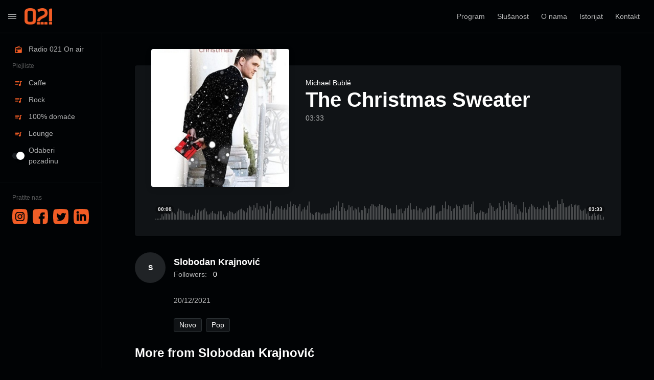

--- FILE ---
content_type: text/html; charset=UTF-8
request_url: https://radio021.rs/station/the-christmas-sweater/
body_size: 10284
content:
<!doctype html>
<html lang="sr-RS" class="dark hide-site-title">
<head>
	<!-- Global site tag (gtag.js) - Google Analytics -->
	<script async src="https://www.googletagmanager.com/gtag/js?id=UA-203273241-1"></script>
	<script>
	  window.dataLayer = window.dataLayer || [];
	  function gtag(){dataLayer.push(arguments);}
	  gtag('js', new Date());

	  gtag('config', 'UA-203273241-1');
	</script>

	<meta charset="UTF-8" />
	<meta name="viewport" content="width=device-width, initial-scale=1, shrink-to-fit=no" />
<meta http-equiv="Content-Security-Policy" content="upgrade-insecure-requests">
	<link rel="profile" href="https://gmpg.org/xfn/11" />
	<meta name='robots' content='index, follow, max-image-preview:large, max-snippet:-1, max-video-preview:-1' />

	<!-- This site is optimized with the Yoast SEO plugin v18.5.1 - https://yoast.com/wordpress/plugins/seo/ -->
	<title>The Christmas Sweater &bull; Radio 021 Uživo</title>
	<link rel="canonical" href="https://radio021.rs/station/the-christmas-sweater/" />
	<meta property="og:locale" content="sr_RS" />
	<meta property="og:type" content="article" />
	<meta property="og:title" content="The Christmas Sweater &bull; Radio 021 Uživo" />
	<meta property="og:url" content="https://radio021.rs/station/the-christmas-sweater/" />
	<meta property="og:site_name" content="Radio 021 Uživo" />
	<meta property="article:publisher" content="https://www.facebook.com/Radio-021-Novi-Sad-922-MHz-104268622947288/" />
	<meta property="og:image" content="https://radio021.rs/wp-content/uploads/2021/12/buble.jpg" />
	<meta property="og:image:width" content="600" />
	<meta property="og:image:height" content="600" />
	<meta property="og:image:type" content="image/jpeg" />
	<meta name="twitter:card" content="summary_large_image" />
	<meta name="twitter:site" content="@Radio021" />
	<script type="application/ld+json" class="yoast-schema-graph">{"@context":"https://schema.org","@graph":[{"@type":"Organization","@id":"https://radio021.rs/#organization","name":"Radio 021","url":"https://radio021.rs/","sameAs":["https://www.facebook.com/Radio-021-Novi-Sad-922-MHz-104268622947288/","https://www.instagram.com/radio_021/","https://www.linkedin.com/company/medijskakuca021/","https://twitter.com/Radio021"],"logo":{"@type":"ImageObject","@id":"https://radio021.rs/#logo","inLanguage":"sr-RS","url":"https://radio021.rs/wp-content/uploads/2021/07/logo.png","contentUrl":"https://radio021.rs/wp-content/uploads/2021/07/logo.png","width":220,"height":130,"caption":"Radio 021"},"image":{"@id":"https://radio021.rs/#logo"}},{"@type":"WebSite","@id":"https://radio021.rs/#website","url":"https://radio021.rs/","name":"Radio 021 Uživo","description":"","publisher":{"@id":"https://radio021.rs/#organization"},"potentialAction":[{"@type":"SearchAction","target":{"@type":"EntryPoint","urlTemplate":"https://radio021.rs/?s={search_term_string}"},"query-input":"required name=search_term_string"}],"inLanguage":"sr-RS"},{"@type":"ImageObject","@id":"https://radio021.rs/station/the-christmas-sweater/#primaryimage","inLanguage":"sr-RS","url":"https://radio021.rs/wp-content/uploads/2021/12/buble.jpg","contentUrl":"https://radio021.rs/wp-content/uploads/2021/12/buble.jpg","width":600,"height":600},{"@type":"WebPage","@id":"https://radio021.rs/station/the-christmas-sweater/#webpage","url":"https://radio021.rs/station/the-christmas-sweater/","name":"The Christmas Sweater &bull; Radio 021 Uživo","isPartOf":{"@id":"https://radio021.rs/#website"},"primaryImageOfPage":{"@id":"https://radio021.rs/station/the-christmas-sweater/#primaryimage"},"datePublished":"2021-12-20T09:10:35+00:00","dateModified":"2021-12-20T09:10:35+00:00","breadcrumb":{"@id":"https://radio021.rs/station/the-christmas-sweater/#breadcrumb"},"inLanguage":"sr-RS","potentialAction":[{"@type":"ReadAction","target":["https://radio021.rs/station/the-christmas-sweater/"]}]},{"@type":"BreadcrumbList","@id":"https://radio021.rs/station/the-christmas-sweater/#breadcrumb","itemListElement":[{"@type":"ListItem","position":1,"name":"Home","item":"https://radio021.rs/station/radio-021-on-air/"},{"@type":"ListItem","position":2,"name":"Stations","item":"https://radio021.rs/stations/"},{"@type":"ListItem","position":3,"name":"The Christmas Sweater"}]}]}</script>
	<!-- / Yoast SEO plugin. -->


<link rel='dns-prefetch' href='//www.google.com' />
<link rel='dns-prefetch' href='//s.w.org' />
<link rel="alternate" type="application/rss+xml" title="Radio 021 Uživo &raquo; dovod" href="https://radio021.rs/feed/" />
<link rel="alternate" type="application/rss+xml" title="Radio 021 Uživo &raquo; dovod komentara" href="https://radio021.rs/comments/feed/" />
		<script>
			window._wpemojiSettings = {"baseUrl":"https:\/\/s.w.org\/images\/core\/emoji\/13.1.0\/72x72\/","ext":".png","svgUrl":"https:\/\/s.w.org\/images\/core\/emoji\/13.1.0\/svg\/","svgExt":".svg","source":{"concatemoji":"https:\/\/radio021.rs\/wp-includes\/js\/wp-emoji-release.min.js?ver=5.8.1"}};
			!function(e,a,t){var n,r,o,i=a.createElement("canvas"),p=i.getContext&&i.getContext("2d");function s(e,t){var a=String.fromCharCode;p.clearRect(0,0,i.width,i.height),p.fillText(a.apply(this,e),0,0);e=i.toDataURL();return p.clearRect(0,0,i.width,i.height),p.fillText(a.apply(this,t),0,0),e===i.toDataURL()}function c(e){var t=a.createElement("script");t.src=e,t.defer=t.type="text/javascript",a.getElementsByTagName("head")[0].appendChild(t)}for(o=Array("flag","emoji"),t.supports={everything:!0,everythingExceptFlag:!0},r=0;r<o.length;r++)t.supports[o[r]]=function(e){if(!p||!p.fillText)return!1;switch(p.textBaseline="top",p.font="600 32px Arial",e){case"flag":return s([127987,65039,8205,9895,65039],[127987,65039,8203,9895,65039])?!1:!s([55356,56826,55356,56819],[55356,56826,8203,55356,56819])&&!s([55356,57332,56128,56423,56128,56418,56128,56421,56128,56430,56128,56423,56128,56447],[55356,57332,8203,56128,56423,8203,56128,56418,8203,56128,56421,8203,56128,56430,8203,56128,56423,8203,56128,56447]);case"emoji":return!s([10084,65039,8205,55357,56613],[10084,65039,8203,55357,56613])}return!1}(o[r]),t.supports.everything=t.supports.everything&&t.supports[o[r]],"flag"!==o[r]&&(t.supports.everythingExceptFlag=t.supports.everythingExceptFlag&&t.supports[o[r]]);t.supports.everythingExceptFlag=t.supports.everythingExceptFlag&&!t.supports.flag,t.DOMReady=!1,t.readyCallback=function(){t.DOMReady=!0},t.supports.everything||(n=function(){t.readyCallback()},a.addEventListener?(a.addEventListener("DOMContentLoaded",n,!1),e.addEventListener("load",n,!1)):(e.attachEvent("onload",n),a.attachEvent("onreadystatechange",function(){"complete"===a.readyState&&t.readyCallback()})),(n=t.source||{}).concatemoji?c(n.concatemoji):n.wpemoji&&n.twemoji&&(c(n.twemoji),c(n.wpemoji)))}(window,document,window._wpemojiSettings);
		</script>
		<style>
img.wp-smiley,
img.emoji {
	display: inline !important;
	border: none !important;
	box-shadow: none !important;
	height: 1em !important;
	width: 1em !important;
	margin: 0 .07em !important;
	vertical-align: -0.1em !important;
	background: none !important;
	padding: 0 !important;
}
</style>
	<link rel='stylesheet' id='wp-block-library-css'  href='https://radio021.rs/wp-includes/css/dist/block-library/style.min.css?ver=5.8.1' media='all' />
<style id='wp-block-library-theme-inline-css'>
#start-resizable-editor-section{display:none}.wp-block-audio figcaption{color:#555;font-size:13px;text-align:center}.is-dark-theme .wp-block-audio figcaption{color:hsla(0,0%,100%,.65)}.wp-block-code{font-family:Menlo,Consolas,monaco,monospace;color:#1e1e1e;padding:.8em 1em;border:1px solid #ddd;border-radius:4px}.wp-block-embed figcaption{color:#555;font-size:13px;text-align:center}.is-dark-theme .wp-block-embed figcaption{color:hsla(0,0%,100%,.65)}.blocks-gallery-caption{color:#555;font-size:13px;text-align:center}.is-dark-theme .blocks-gallery-caption{color:hsla(0,0%,100%,.65)}.wp-block-image figcaption{color:#555;font-size:13px;text-align:center}.is-dark-theme .wp-block-image figcaption{color:hsla(0,0%,100%,.65)}.wp-block-pullquote{border-top:4px solid;border-bottom:4px solid;margin-bottom:1.75em;color:currentColor}.wp-block-pullquote__citation,.wp-block-pullquote cite,.wp-block-pullquote footer{color:currentColor;text-transform:uppercase;font-size:.8125em;font-style:normal}.wp-block-quote{border-left:.25em solid;margin:0 0 1.75em;padding-left:1em}.wp-block-quote cite,.wp-block-quote footer{color:currentColor;font-size:.8125em;position:relative;font-style:normal}.wp-block-quote.has-text-align-right{border-left:none;border-right:.25em solid;padding-left:0;padding-right:1em}.wp-block-quote.has-text-align-center{border:none;padding-left:0}.wp-block-quote.is-large,.wp-block-quote.is-style-large{border:none}.wp-block-search .wp-block-search__label{font-weight:700}.wp-block-group.has-background{padding:1.25em 2.375em;margin-top:0;margin-bottom:0}.wp-block-separator{border:none;border-bottom:2px solid;margin-left:auto;margin-right:auto;opacity:.4}.wp-block-separator:not(.is-style-wide):not(.is-style-dots){width:100px}.wp-block-separator.has-background:not(.is-style-dots){border-bottom:none;height:1px}.wp-block-separator.has-background:not(.is-style-wide):not(.is-style-dots){height:2px}.wp-block-table thead{border-bottom:3px solid}.wp-block-table tfoot{border-top:3px solid}.wp-block-table td,.wp-block-table th{padding:.5em;border:1px solid;word-break:normal}.wp-block-table figcaption{color:#555;font-size:13px;text-align:center}.is-dark-theme .wp-block-table figcaption{color:hsla(0,0%,100%,.65)}.wp-block-video figcaption{color:#555;font-size:13px;text-align:center}.is-dark-theme .wp-block-video figcaption{color:hsla(0,0%,100%,.65)}.wp-block-template-part.has-background{padding:1.25em 2.375em;margin-top:0;margin-bottom:0}#end-resizable-editor-section{display:none}
</style>
<link rel='stylesheet' id='contact-form-7-css'  href='https://radio021.rs/wp-content/plugins/contact-form-7/includes/css/styles.css?ver=5.5.6' media='all' />
<link rel='stylesheet' id='loop-block-style-css'  href='https://radio021.rs/wp-content/plugins/loop-block/build/style.min.css?ver=7.1' media='all' />
<link rel='stylesheet' id='play-block-style-css'  href='https://radio021.rs/wp-content/plugins/play-block/build/style.min.css?ver=7.1' media='all' />
<link rel='stylesheet' id='parent-style-css'  href='https://radio021.rs/wp-content/themes/waveme/style.css?ver=5.8.1' media='all' />
<link rel='stylesheet' id='ffl-style-css'  href='https://radio021.rs/wp-content/themes/waveme-child/style.css?ver=5.8.1' media='all' />
<style id='ffl-style-inline-css'>
:root{ --color-primary: #f15c25; }
</style>
<link rel='stylesheet' id='ffl-custom-style-css'  href='https://radio021.rs/wp-content/themes/waveme/theme/theme.css?ver=5.8.1' media='all' />
<script src='https://radio021.rs/wp-includes/js/jquery/jquery.min.js?ver=3.6.0' id='jquery-core-js'></script>
<script src='https://radio021.rs/wp-includes/js/jquery/jquery-migrate.min.js?ver=3.3.2' id='jquery-migrate-js'></script>
<link rel="https://api.w.org/" href="https://radio021.rs/wp-json/" /><link rel="alternate" type="application/json" href="https://radio021.rs/wp-json/wp/v2/station/3500" /><link rel="EditURI" type="application/rsd+xml" title="RSD" href="https://radio021.rs/xmlrpc.php?rsd" />
<link rel="wlwmanifest" type="application/wlwmanifest+xml" href="https://radio021.rs/wp-includes/wlwmanifest.xml" /> 
<meta name="generator" content="WordPress 5.8.1" />
<link rel='shortlink' href='https://radio021.rs/?p=3500' />
<link rel="alternate" type="application/json+oembed" href="https://radio021.rs/wp-json/oembed/1.0/embed?url=https%3A%2F%2Fradio021.rs%2Fstation%2Fthe-christmas-sweater%2F" />
<link rel="alternate" type="text/xml+oembed" href="https://radio021.rs/wp-json/oembed/1.0/embed?url=https%3A%2F%2Fradio021.rs%2Fstation%2Fthe-christmas-sweater%2F&#038;format=xml" />
<link rel="icon" href="https://radio021.rs/wp-content/uploads/2021/07/021-150x150.png" sizes="32x32" />
<link rel="icon" href="https://radio021.rs/wp-content/uploads/2021/07/021.png" sizes="192x192" />
<link rel="apple-touch-icon" href="https://radio021.rs/wp-content/uploads/2021/07/021.png" />
<meta name="msapplication-TileImage" content="https://radio021.rs/wp-content/uploads/2021/07/021.png" />
		<style id="wp-custom-css">
			.d-none {
	display: none!important;
}
.narrow .site-main > .entry > .entry-content > :not(.alignwide):not(.alignfull):not(.alignleft):not(.alignright):not(.is-style-wide) {
  max-width: 52rem;
}		</style>
		<script language="javascript">
(function(){ var centovacast = (window.centovacast||(window.centovacast={}));
(centovacast.recenttracks||(centovacast.recenttracks={})).config = {

    poll_limit: 60,        // specify how many times to poll the server
    poll_frequency: 60000, // specify the poll frequency in milliseconds
    track_limit: 4,        // maximum number of tracks to display (0=all)
    show_covers: 1,        // 1 to show covers, 0 to hide
    scale_covers: 1,       // 1 to scale covers to the default size, 0 to allow
                           // the web page to apply width/height via CSS
    buy_target: '_blank'   // target frame for "buy now" links

};})();
</script>
<script language="javascript" type="text/javascript" src="https://centova.dukahosting.com/system/recenttracks.js"></script>
</head>

<body class="station-template-default single single-station postid-3500 wp-custom-logo wp-embed-responsive featured-image  primary-menu-has-icon">
		<input type="checkbox" id="menu-state" >
	<input type="checkbox" id="search-state">
	<header id="header" class="site-header">
		<!-- <div class="site-headbar">
	<p>Mock header, user can add custom html here</p>
</div> -->
<div class="header-container">
	<div class="site-navbar">
		<div class="site-brand">
						<label for="menu-state" id="icon-menu"><i class="icon-nav"></i></label>
										<div class="site-logo"><a href="https://radio021.rs/" class="custom-logo-link" rel="home"><img width="220" height="130" src="https://radio021.rs/wp-content/uploads/2021/07/logo.png" class="custom-logo" alt="Radio 021 Uživo" /></a></div>
																		<p class="site-title"><a href="https://radio021.rs/" rel="home">Radio 021 Uživo</a></p>
									</div>
		<div class="flex"></div>
		<form class="search-form" method="get" action="https://radio021.rs">
			<input type="search" placeholder="Search..." value="" name="s" data-toggle="dropdown">
			<label for="search-state" id="icon-search">
				<i class="icon-search"><i></i></i>
			</label>
			<div class="dropdown-menu"></div>
		</form>
		<div class="flex"></div>
					<nav id="secondary-menu" class="secondary-menu">
				<label id="icon-nav">• • •</label>
				<div class="menu-secondary-container"><ul id="menu-secondary" class="nav"><li id="menu-item-2929" class="menu-item menu-item-type-post_type menu-item-object-page menu-item-2929"><a href="https://radio021.rs/program/">Program</a></li>
<li id="menu-item-2895" class="menu-item menu-item-type-post_type menu-item-object-page menu-item-2895"><a href="https://radio021.rs/slusanost/">Slušanost</a></li>
<li id="menu-item-2894" class="menu-item menu-item-type-post_type menu-item-object-page menu-item-2894"><a href="https://radio021.rs/o-nama/">O nama</a></li>
<li id="menu-item-2893" class="menu-item menu-item-type-post_type menu-item-object-page menu-item-2893"><a href="https://radio021.rs/istorijat/">Istorijat</a></li>
<li id="menu-item-2892" class="menu-item menu-item-type-post_type menu-item-object-page menu-item-2892"><a href="https://radio021.rs/kontakt/">Kontakt</a></li>
</ul></div>			</nav>
		
					</div>
</div>
	</header>
	
	<aside id="aside" class="site-sidebar">
		<label for="menu-state" id="icon-sidemenu"><i class="icon-nav"></i><span class="site-title">Radio 021 Uživo</span></label>
		<nav id="primary-menu" class="primary-menu">
			<div class="menu-glavni-meni-container"><ul id="menu-glavni-meni" class="nav"><li id="menu-item-3304" class="icon-radio no-ajax menu-item menu-item-type-custom menu-item-object-custom menu-item-home menu-has-icon menu-item-3304"><a href="https://radio021.rs"><svg xmlns="http://www.w3.org/2000/svg" width="16" height="16" viewBox="0 0 24 24" class="svg-icon" fill="currentColor" stroke-width="2" stroke-linecap="round" stroke-linejoin="round" aria-hidden="true" role="img" focusable="false"><path d="M3.24 6.15C2.51 6.43 2 7.17 2 8v12a2 2 0 0 0 2 2h16a2 2 0 0 0 2-2V8c0-1.11-.89-2-2-2H8.3l8.26-3.34L15.88 1 3.24 6.15zM7 20c-1.66 0-3-1.34-3-3s1.34-3 3-3 3 1.34 3 3-1.34 3-3 3zm13-8h-2v-2h-2v2H4V8h16v4z"/></svg><span>Radio 021 On air</span></a></li>
<li id="menu-item-2527" class="menu-header menu-item menu-item-type-custom menu-item-object-custom menu-item-2527"><a href="#">Plejliste</a></li>
<li id="menu-item-3124" class="icon-playlist-audio no-ajax menu-item menu-item-type-post_type menu-item-object-station menu-has-icon menu-item-3124"><a href="https://radio021.rs/station/caffe/"><svg xmlns="http://www.w3.org/2000/svg" width="16" height="16" viewBox="0 0 24 24" class="svg-icon" fill="currentColor" stroke-width="2" stroke-linecap="round" stroke-linejoin="round" aria-hidden="true" role="img" focusable="false"><path d="M15 6H3v2h12V6zm0 4H3v2h12v-2zM3 16h8v-2H3v2zM17 6v8.18c-.31-.11-.65-.18-1-.18-1.66 0-3 1.34-3 3s1.34 3 3 3 3-1.34 3-3V8h3V6h-5z"/></svg><span>Caffe</span></a></li>
<li id="menu-item-3125" class="icon-playlist-audio no-ajax menu-item menu-item-type-post_type menu-item-object-station menu-has-icon menu-item-3125"><a href="https://radio021.rs/station/rock/"><svg xmlns="http://www.w3.org/2000/svg" width="16" height="16" viewBox="0 0 24 24" class="svg-icon" fill="currentColor" stroke-width="2" stroke-linecap="round" stroke-linejoin="round" aria-hidden="true" role="img" focusable="false"><path d="M15 6H3v2h12V6zm0 4H3v2h12v-2zM3 16h8v-2H3v2zM17 6v8.18c-.31-.11-.65-.18-1-.18-1.66 0-3 1.34-3 3s1.34 3 3 3 3-1.34 3-3V8h3V6h-5z"/></svg><span>Rock</span></a></li>
<li id="menu-item-3119" class="icon-playlist-audio no-ajax menu-item menu-item-type-post_type menu-item-object-station menu-has-icon menu-item-3119"><a href="https://radio021.rs/station/100-posto-domace/"><svg xmlns="http://www.w3.org/2000/svg" width="16" height="16" viewBox="0 0 24 24" class="svg-icon" fill="currentColor" stroke-width="2" stroke-linecap="round" stroke-linejoin="round" aria-hidden="true" role="img" focusable="false"><path d="M15 6H3v2h12V6zm0 4H3v2h12v-2zM3 16h8v-2H3v2zM17 6v8.18c-.31-.11-.65-.18-1-.18-1.66 0-3 1.34-3 3s1.34 3 3 3 3-1.34 3-3V8h3V6h-5z"/></svg><span>100% domaće</span></a></li>
<li id="menu-item-3900" class="icon-playlist-audio no-ajax menu-item menu-item-type-post_type menu-item-object-station menu-has-icon menu-item-3900"><a href="https://radio021.rs/station/lounge/"><svg xmlns="http://www.w3.org/2000/svg" width="16" height="16" viewBox="0 0 24 24" class="svg-icon" fill="currentColor" stroke-width="2" stroke-linecap="round" stroke-linejoin="round" aria-hidden="true" role="img" focusable="false"><path d="M15 6H3v2h12V6zm0 4H3v2h12v-2zM3 16h8v-2H3v2zM17 6v8.18c-.31-.11-.65-.18-1-.18-1.66 0-3 1.34-3 3s1.34 3 3 3 3-1.34 3-3V8h3V6h-5z"/></svg><span>Lounge</span></a></li>
<li id="menu-item-19" class="menu-item menu-item-type-custom menu-item-object-custom menu-item-19"><a href="#primary-color"><div class="theme-switch"><i></i><span>Odaberi pozadinu</span></div></a></li>
</ul></div>		</nav>
		<span class="flex"></span>
		
<footer id="side-footer" class="site-footer">


<div class="leftSocial">
<h2>Pratite nas</h2>
<div class="socIcons">
<a href="https://www.instagram.com/radio_021/" target="_blank" rel="noopener"><img src="https://radio021.rs/wp-content/uploads/2021/07/ico-instagram.svg" alt="Instagram" title="Instagram"></a>
<a href="https://www.facebook.com/Radio-021-Novi-Sad-922-MHz-104268622947288/?ref=ts" target="_blank" rel="noopener"><img src="https://radio021.rs/wp-content/uploads/2021/07/ico-facebook.svg" alt="Facebook" title="Facebook"></a>
<a href="https://twitter.com/Radio021" target="_blank" rel="noopener"><img src="https://radio021.rs/wp-content/uploads/2021/07/ico-twitter.svg" alt="Twitter" title="Twitter"></a>
<a href="https://www.linkedin.com/company/medijskakuca021/" target="_blank" rel="noopener"><img src="https://radio021.rs/wp-content/uploads/2021/07/ico-linkedin.svg" alt="Linkedin" title="Linkedin"></a>
</div>
</div>


</footer>
	</aside>
	<div class="backdrop"><i></i><i></i><i></i></div>
	<div id="content" class="site-content no-ajax">

	<div id="primary" class="content-area">
		<main id="main" class="site-main">
			<article id="post-3500" data-play-id="3500" class="post-3500 station type-station status-publish has-post-thumbnail hentry artist-michael-buble station_tag-novo station_tag-pop entry is-single">
			
<div class="entry-header-container header-station">

	        <figure class="post-thumbnail" >
            <img width="600" height="600" src="https://radio021.rs/wp-content/uploads/2021/12/buble.jpg" class="attachment-post-thumbnail size-post-thumbnail wp-post-image" alt="" loading="lazy" style="object-position: 50% 50%" data-pos-y="50" srcset="https://radio021.rs/wp-content/uploads/2021/12/buble.jpg 600w, https://radio021.rs/wp-content/uploads/2021/12/buble-300x300.jpg 300w, https://radio021.rs/wp-content/uploads/2021/12/buble-150x150.jpg 150w" sizes="(max-width: 600px) 100vw, 600px" />        </figure>
        
	<header class="entry-header">
		
		<span class="entry-artist"><a href="https://radio021.rs/artist/michael-buble/" rel="tag">Michael Bublé</a></span>			<h1 class="entry-title">The Christmas Sweater</h1>		<div class="entry-info"><span class="entry-info-duration">03:33</span><span class="entry-info-publish">2021</span></div>
				<div class="entry-meta">
			<span class="btn-play-wrap"><button class="btn-play " data-play-id="3500"></button><span class="play-count"><span class="count">40</span></span></span><button data-id="3500" data-action="like" data-type="posts" class="btn-like "><svg xmlns="http://www.w3.org/2000/svg" width="16" height="16" viewBox="0 0 24 24" fill="none" stroke="currentColor" stroke-width="2" stroke-linecap="round" stroke-linejoin="round" class="svg-icon"><path d="M20.84 4.61a5.5 5.5 0 0 0-7.78 0L12 5.67l-1.06-1.06a5.5 5.5 0 0 0-7.78 7.78l1.06 1.06L12 21.23l7.78-7.78 1.06-1.06a5.5 5.5 0 0 0 0-7.78z"></path></svg><span class="count"></span></button><button class="btn-more"  data-id="3500" data-url="https://radio021.rs/station/the-christmas-sweater/" data-embed-url="https://radio021.rs/embed/3500"><svg xmlns="http://www.w3.org/2000/svg" width="16" height="16" viewBox="0 0 24 24" fill="currentColor" stroke="currentColor" stroke-width="0" stroke-linecap="round" stroke-linejoin="round"><circle cx="12" cy="12" r="2"></circle><circle cx="12" cy="6" r="2"></circle><circle cx="12" cy="18" r="2"></circle></svg></button>		</div>
		
		<div class="entry-term">
					</div>

			</header>

	<div class="waveform" data-waveform="2,2,3,12,14,13,12,23,14,11,24,20,19,14,13,15,6,8,22,22,18,22,25,11,12,19,14,12,18,19,11,5,15,19,16,13,18,21,24,21,16,26,31,20,32,37,22,24,30,15,33,41,13,27,30,24,30,22,22,34,40,30,32,26,35,18,27,22,40,15,10,15,17,15,11,14,13,14,26,27,22,40,19,37,25,19,32,27,20,25,27,16,21,30,14,24,35,33,27,30,35,32,25,26,23,14,14,32,22,24,14,25,26,36,22,23,30,20,24,16,23,27,28,31,31,13,18,19,32,40,23,29,19,26,33,30,22,33,32,33,28,40,17,12,15,20,17,13,25,37,28,19,26,37,21,41,23,40,37,35,28,13,23,16,38,15,23,34,31,23,28,23,22,31,26,40,25,23,27,42,35,45,27,27,31,35,28,33,31,22,19,24,13,8,8,15,8,12,10,2" data-duration="213394" data-id="3500">
	<button class="btn-play btn-play-waveform" data-play-id="3500"></button>
	<span class="sep-1"></span>
	<div class="waveform-container"></div>
</div>

</div>

<div class="entry-content">

	
	<div class="entry-content-wrap">
		<div class="entry-content-inner">
			<div class="user-bio">
	<a class="user-avatar" href="https://radio021.rs/user/slobodan/" rel="author">
		<span class="avatar avatar-s"><span class="avatar-name">S</span></span>			</a>
	<div class="user-info">
		<div class="user-info-col">
			<div class="user-title">
				<h3>
					<a href="https://radio021.rs/user/slobodan/" rel="author">
					Slobodan Krajnović					</a>
									</h3>
							</div>
			<div class="user-follower">
				<span>Followers:</span>
				<span class="follow-count count">
					0				</span>
			</div>
		</div>
		<span class="flex"></span>
		<div>
				</div>
	</div>
</div><!-- .author-bio -->
<div class="station-content" data-more="Show more"></div><p class="station-release"><span class="posted-on"><a href="https://radio021.rs/station/the-christmas-sweater/" rel="bookmark"><time class="entry-date published updated" datetime="2021-12-20T10:10:35+01:00">20/12/2021</time></a></span></p><ul class="entry-tag"><li class="tag"><a href="https://radio021.rs/station-tag/novo/" rel="tag">Novo</a></li><li class="tag"><a href="https://radio021.rs/station-tag/pop/" rel="tag">pop</a></li></ul><div class="wp-block-loop wp-block-loop-station station-more-from"><h3 class="block-loop-title"><span class="block-loop-heading">More from Slobodan Krajnović</span> </h3><div class="block-loop-items" style=""  data-plugin="slider" data-option="{}">
<article data-id="post-3663" data-play-id="3663" class="block-loop-item post-3663 station type-station status-publish has-post-thumbnail hentry artist-killo-killo station_tag-ns-u-srcu station_tag-pop entry is-single">
		
	<figure class="post-thumbnail" >
				<a class="post-thumbnail-inner" href="https://radio021.rs/station/etiopljanin/" aria-hidden="true" tabindex="-1">
			<img width="300" height="300" src="https://radio021.rs/wp-content/uploads/2022/06/Kilo-Kilo-300x300.jpg" class="attachment-medium size-medium wp-post-image" alt="" loading="lazy" srcset="https://radio021.rs/wp-content/uploads/2022/06/Kilo-Kilo-300x300.jpg 300w, https://radio021.rs/wp-content/uploads/2022/06/Kilo-Kilo-150x150.jpg 150w, https://radio021.rs/wp-content/uploads/2022/06/Kilo-Kilo.jpg 600w" sizes="(max-width: 300px) 100vw, 300px" />		</a>
				<div class="entry-action">
			<button data-id="3663" data-action="like" data-type="posts" class="btn-like "><svg xmlns="http://www.w3.org/2000/svg" width="16" height="16" viewBox="0 0 24 24" fill="none" stroke="currentColor" stroke-width="2" stroke-linecap="round" stroke-linejoin="round" class="svg-icon"><path d="M20.84 4.61a5.5 5.5 0 0 0-7.78 0L12 5.67l-1.06-1.06a5.5 5.5 0 0 0-7.78 7.78l1.06 1.06L12 21.23l7.78-7.78 1.06-1.06a5.5 5.5 0 0 0 0-7.78z"></path></svg><span class="count"></span></button>			<button class="btn-play " data-play-id="3663"></button>			<button class="btn-more"  data-id="3663" data-url="https://radio021.rs/station/etiopljanin/" data-embed-url="https://radio021.rs/embed/3663"><svg xmlns="http://www.w3.org/2000/svg" width="16" height="16" viewBox="0 0 24 24" fill="currentColor" stroke="currentColor" stroke-width="0" stroke-linecap="round" stroke-linejoin="round"><circle cx="12" cy="12" r="2"></circle><circle cx="12" cy="6" r="2"></circle><circle cx="12" cy="18" r="2"></circle></svg></button>		</div>
	</figure>

	<header class="entry-header">
		<div class="entry-header-inner">
						<h3 class="entry-title"><a href="https://radio021.rs/station/etiopljanin/" rel="bookmark">Etiopljanin</a></h3>			<div class="entry-meta">
				<span class="entry-artist"><a href="https://radio021.rs/artist/killo-killo/" rel="tag">Killo Killo</a></span>			</div>
					</div>
		<div class="entry-footer">
									<button data-id="3663" data-action="like" data-type="posts" class="btn-like "><svg xmlns="http://www.w3.org/2000/svg" width="16" height="16" viewBox="0 0 24 24" fill="none" stroke="currentColor" stroke-width="2" stroke-linecap="round" stroke-linejoin="round" class="svg-icon"><path d="M20.84 4.61a5.5 5.5 0 0 0-7.78 0L12 5.67l-1.06-1.06a5.5 5.5 0 0 0-7.78 7.78l1.06 1.06L12 21.23l7.78-7.78 1.06-1.06a5.5 5.5 0 0 0 0-7.78z"></path></svg><span class="count"></span></button>			<button class="btn-more"  data-id="3663" data-url="https://radio021.rs/station/etiopljanin/" data-embed-url="https://radio021.rs/embed/3663"><svg xmlns="http://www.w3.org/2000/svg" width="16" height="16" viewBox="0 0 24 24" fill="currentColor" stroke="currentColor" stroke-width="0" stroke-linecap="round" stroke-linejoin="round"><circle cx="12" cy="12" r="2"></circle><circle cx="12" cy="6" r="2"></circle><circle cx="12" cy="18" r="2"></circle></svg></button>					</div>
	</header>

	</article>

<article data-id="post-3660" data-play-id="3660" class="block-loop-item post-3660 station type-station status-publish has-post-thumbnail hentry artist-detour station_tag-novo station_tag-pop entry is-single">
		
	<figure class="post-thumbnail" >
				<a class="post-thumbnail-inner" href="https://radio021.rs/station/nekad-je-bilo-bolje/" aria-hidden="true" tabindex="-1">
			<img width="300" height="300" src="https://radio021.rs/wp-content/uploads/2022/06/detour-300x300.jpg" class="attachment-medium size-medium wp-post-image" alt="" loading="lazy" srcset="https://radio021.rs/wp-content/uploads/2022/06/detour-300x300.jpg 300w, https://radio021.rs/wp-content/uploads/2022/06/detour-150x150.jpg 150w, https://radio021.rs/wp-content/uploads/2022/06/detour.jpg 600w" sizes="(max-width: 300px) 100vw, 300px" />		</a>
				<div class="entry-action">
			<button data-id="3660" data-action="like" data-type="posts" class="btn-like "><svg xmlns="http://www.w3.org/2000/svg" width="16" height="16" viewBox="0 0 24 24" fill="none" stroke="currentColor" stroke-width="2" stroke-linecap="round" stroke-linejoin="round" class="svg-icon"><path d="M20.84 4.61a5.5 5.5 0 0 0-7.78 0L12 5.67l-1.06-1.06a5.5 5.5 0 0 0-7.78 7.78l1.06 1.06L12 21.23l7.78-7.78 1.06-1.06a5.5 5.5 0 0 0 0-7.78z"></path></svg><span class="count"></span></button>			<button class="btn-play " data-play-id="3660"></button>			<button class="btn-more"  data-id="3660" data-url="https://radio021.rs/station/nekad-je-bilo-bolje/" data-embed-url="https://radio021.rs/embed/3660"><svg xmlns="http://www.w3.org/2000/svg" width="16" height="16" viewBox="0 0 24 24" fill="currentColor" stroke="currentColor" stroke-width="0" stroke-linecap="round" stroke-linejoin="round"><circle cx="12" cy="12" r="2"></circle><circle cx="12" cy="6" r="2"></circle><circle cx="12" cy="18" r="2"></circle></svg></button>		</div>
	</figure>

	<header class="entry-header">
		<div class="entry-header-inner">
						<h3 class="entry-title"><a href="https://radio021.rs/station/nekad-je-bilo-bolje/" rel="bookmark">Nekad je bilo bolje</a></h3>			<div class="entry-meta">
				<span class="entry-artist"><a href="https://radio021.rs/artist/detour/" rel="tag">Detour</a></span>			</div>
					</div>
		<div class="entry-footer">
									<button data-id="3660" data-action="like" data-type="posts" class="btn-like "><svg xmlns="http://www.w3.org/2000/svg" width="16" height="16" viewBox="0 0 24 24" fill="none" stroke="currentColor" stroke-width="2" stroke-linecap="round" stroke-linejoin="round" class="svg-icon"><path d="M20.84 4.61a5.5 5.5 0 0 0-7.78 0L12 5.67l-1.06-1.06a5.5 5.5 0 0 0-7.78 7.78l1.06 1.06L12 21.23l7.78-7.78 1.06-1.06a5.5 5.5 0 0 0 0-7.78z"></path></svg><span class="count"></span></button>			<button class="btn-more"  data-id="3660" data-url="https://radio021.rs/station/nekad-je-bilo-bolje/" data-embed-url="https://radio021.rs/embed/3660"><svg xmlns="http://www.w3.org/2000/svg" width="16" height="16" viewBox="0 0 24 24" fill="currentColor" stroke="currentColor" stroke-width="0" stroke-linecap="round" stroke-linejoin="round"><circle cx="12" cy="12" r="2"></circle><circle cx="12" cy="6" r="2"></circle><circle cx="12" cy="18" r="2"></circle></svg></button>					</div>
	</header>

	</article>

<article data-id="post-3657" data-play-id="3657" class="block-loop-item post-3657 station type-station status-publish has-post-thumbnail hentry artist-ida-prester-feat-fantom station_tag-novo station_tag-pop entry is-single">
		
	<figure class="post-thumbnail" >
				<a class="post-thumbnail-inner" href="https://radio021.rs/station/budalo/" aria-hidden="true" tabindex="-1">
			<img width="300" height="300" src="https://radio021.rs/wp-content/uploads/2022/06/Ida-Prester-300x300.jpg" class="attachment-medium size-medium wp-post-image" alt="" loading="lazy" srcset="https://radio021.rs/wp-content/uploads/2022/06/Ida-Prester-300x300.jpg 300w, https://radio021.rs/wp-content/uploads/2022/06/Ida-Prester-150x150.jpg 150w, https://radio021.rs/wp-content/uploads/2022/06/Ida-Prester.jpg 600w" sizes="(max-width: 300px) 100vw, 300px" />		</a>
				<div class="entry-action">
			<button data-id="3657" data-action="like" data-type="posts" class="btn-like "><svg xmlns="http://www.w3.org/2000/svg" width="16" height="16" viewBox="0 0 24 24" fill="none" stroke="currentColor" stroke-width="2" stroke-linecap="round" stroke-linejoin="round" class="svg-icon"><path d="M20.84 4.61a5.5 5.5 0 0 0-7.78 0L12 5.67l-1.06-1.06a5.5 5.5 0 0 0-7.78 7.78l1.06 1.06L12 21.23l7.78-7.78 1.06-1.06a5.5 5.5 0 0 0 0-7.78z"></path></svg><span class="count"></span></button>			<button class="btn-play " data-play-id="3657"></button>			<button class="btn-more"  data-id="3657" data-url="https://radio021.rs/station/budalo/" data-embed-url="https://radio021.rs/embed/3657"><svg xmlns="http://www.w3.org/2000/svg" width="16" height="16" viewBox="0 0 24 24" fill="currentColor" stroke="currentColor" stroke-width="0" stroke-linecap="round" stroke-linejoin="round"><circle cx="12" cy="12" r="2"></circle><circle cx="12" cy="6" r="2"></circle><circle cx="12" cy="18" r="2"></circle></svg></button>		</div>
	</figure>

	<header class="entry-header">
		<div class="entry-header-inner">
						<h3 class="entry-title"><a href="https://radio021.rs/station/budalo/" rel="bookmark">Budalo</a></h3>			<div class="entry-meta">
				<span class="entry-artist"><a href="https://radio021.rs/artist/ida-prester-feat-fantom/" rel="tag">Ida Prester feat. Fantom</a></span>			</div>
					</div>
		<div class="entry-footer">
									<button data-id="3657" data-action="like" data-type="posts" class="btn-like "><svg xmlns="http://www.w3.org/2000/svg" width="16" height="16" viewBox="0 0 24 24" fill="none" stroke="currentColor" stroke-width="2" stroke-linecap="round" stroke-linejoin="round" class="svg-icon"><path d="M20.84 4.61a5.5 5.5 0 0 0-7.78 0L12 5.67l-1.06-1.06a5.5 5.5 0 0 0-7.78 7.78l1.06 1.06L12 21.23l7.78-7.78 1.06-1.06a5.5 5.5 0 0 0 0-7.78z"></path></svg><span class="count"></span></button>			<button class="btn-more"  data-id="3657" data-url="https://radio021.rs/station/budalo/" data-embed-url="https://radio021.rs/embed/3657"><svg xmlns="http://www.w3.org/2000/svg" width="16" height="16" viewBox="0 0 24 24" fill="currentColor" stroke="currentColor" stroke-width="0" stroke-linecap="round" stroke-linejoin="round"><circle cx="12" cy="12" r="2"></circle><circle cx="12" cy="6" r="2"></circle><circle cx="12" cy="18" r="2"></circle></svg></button>					</div>
	</header>

	</article>

<article data-id="post-3655" data-play-id="3655" class="block-loop-item post-3655 station type-station status-publish has-post-thumbnail hentry artist-boye station_tag-ns-u-srcu station_tag-rock entry is-single">
		
	<figure class="post-thumbnail" >
				<a class="post-thumbnail-inner" href="https://radio021.rs/station/mikrosvet/" aria-hidden="true" tabindex="-1">
			<img width="300" height="300" src="https://radio021.rs/wp-content/uploads/2021/11/Boye-300x300.jpg" class="attachment-medium size-medium wp-post-image" alt="" loading="lazy" srcset="https://radio021.rs/wp-content/uploads/2021/11/Boye-300x300.jpg 300w, https://radio021.rs/wp-content/uploads/2021/11/Boye-150x150.jpg 150w, https://radio021.rs/wp-content/uploads/2021/11/Boye.jpg 600w" sizes="(max-width: 300px) 100vw, 300px" />		</a>
				<div class="entry-action">
			<button data-id="3655" data-action="like" data-type="posts" class="btn-like "><svg xmlns="http://www.w3.org/2000/svg" width="16" height="16" viewBox="0 0 24 24" fill="none" stroke="currentColor" stroke-width="2" stroke-linecap="round" stroke-linejoin="round" class="svg-icon"><path d="M20.84 4.61a5.5 5.5 0 0 0-7.78 0L12 5.67l-1.06-1.06a5.5 5.5 0 0 0-7.78 7.78l1.06 1.06L12 21.23l7.78-7.78 1.06-1.06a5.5 5.5 0 0 0 0-7.78z"></path></svg><span class="count"></span></button>			<button class="btn-play " data-play-id="3655"></button>			<button class="btn-more"  data-id="3655" data-url="https://radio021.rs/station/mikrosvet/" data-embed-url="https://radio021.rs/embed/3655"><svg xmlns="http://www.w3.org/2000/svg" width="16" height="16" viewBox="0 0 24 24" fill="currentColor" stroke="currentColor" stroke-width="0" stroke-linecap="round" stroke-linejoin="round"><circle cx="12" cy="12" r="2"></circle><circle cx="12" cy="6" r="2"></circle><circle cx="12" cy="18" r="2"></circle></svg></button>		</div>
	</figure>

	<header class="entry-header">
		<div class="entry-header-inner">
						<h3 class="entry-title"><a href="https://radio021.rs/station/mikrosvet/" rel="bookmark">Mikrosvet</a></h3>			<div class="entry-meta">
				<span class="entry-artist"><a href="https://radio021.rs/artist/boye/" rel="tag">Boye</a></span>			</div>
					</div>
		<div class="entry-footer">
									<button data-id="3655" data-action="like" data-type="posts" class="btn-like "><svg xmlns="http://www.w3.org/2000/svg" width="16" height="16" viewBox="0 0 24 24" fill="none" stroke="currentColor" stroke-width="2" stroke-linecap="round" stroke-linejoin="round" class="svg-icon"><path d="M20.84 4.61a5.5 5.5 0 0 0-7.78 0L12 5.67l-1.06-1.06a5.5 5.5 0 0 0-7.78 7.78l1.06 1.06L12 21.23l7.78-7.78 1.06-1.06a5.5 5.5 0 0 0 0-7.78z"></path></svg><span class="count"></span></button>			<button class="btn-more"  data-id="3655" data-url="https://radio021.rs/station/mikrosvet/" data-embed-url="https://radio021.rs/embed/3655"><svg xmlns="http://www.w3.org/2000/svg" width="16" height="16" viewBox="0 0 24 24" fill="currentColor" stroke="currentColor" stroke-width="0" stroke-linecap="round" stroke-linejoin="round"><circle cx="12" cy="12" r="2"></circle><circle cx="12" cy="6" r="2"></circle><circle cx="12" cy="18" r="2"></circle></svg></button>					</div>
	</header>

	</article>

<article data-id="post-3651" data-play-id="3651" class="block-loop-item post-3651 station type-station status-publish has-post-thumbnail hentry artist-roosevelt-feat-nile-rodgers station_tag-novo station_tag-rock entry is-single">
		
	<figure class="post-thumbnail" >
				<a class="post-thumbnail-inner" href="https://radio021.rs/station/passion/" aria-hidden="true" tabindex="-1">
			<img width="300" height="300" src="https://radio021.rs/wp-content/uploads/2022/06/Roosevelt-Nile-Rodgers-1652889510-1000x1000-1-300x300.jpeg" class="attachment-medium size-medium wp-post-image" alt="" loading="lazy" srcset="https://radio021.rs/wp-content/uploads/2022/06/Roosevelt-Nile-Rodgers-1652889510-1000x1000-1-300x300.jpeg 300w, https://radio021.rs/wp-content/uploads/2022/06/Roosevelt-Nile-Rodgers-1652889510-1000x1000-1-150x150.jpeg 150w, https://radio021.rs/wp-content/uploads/2022/06/Roosevelt-Nile-Rodgers-1652889510-1000x1000-1.jpeg 600w" sizes="(max-width: 300px) 100vw, 300px" />		</a>
				<div class="entry-action">
			<button data-id="3651" data-action="like" data-type="posts" class="btn-like "><svg xmlns="http://www.w3.org/2000/svg" width="16" height="16" viewBox="0 0 24 24" fill="none" stroke="currentColor" stroke-width="2" stroke-linecap="round" stroke-linejoin="round" class="svg-icon"><path d="M20.84 4.61a5.5 5.5 0 0 0-7.78 0L12 5.67l-1.06-1.06a5.5 5.5 0 0 0-7.78 7.78l1.06 1.06L12 21.23l7.78-7.78 1.06-1.06a5.5 5.5 0 0 0 0-7.78z"></path></svg><span class="count"></span></button>			<button class="btn-play " data-play-id="3651"></button>			<button class="btn-more"  data-id="3651" data-url="https://radio021.rs/station/passion/" data-embed-url="https://radio021.rs/embed/3651"><svg xmlns="http://www.w3.org/2000/svg" width="16" height="16" viewBox="0 0 24 24" fill="currentColor" stroke="currentColor" stroke-width="0" stroke-linecap="round" stroke-linejoin="round"><circle cx="12" cy="12" r="2"></circle><circle cx="12" cy="6" r="2"></circle><circle cx="12" cy="18" r="2"></circle></svg></button>		</div>
	</figure>

	<header class="entry-header">
		<div class="entry-header-inner">
						<h3 class="entry-title"><a href="https://radio021.rs/station/passion/" rel="bookmark">Passion</a></h3>			<div class="entry-meta">
				<span class="entry-artist"><a href="https://radio021.rs/artist/roosevelt-feat-nile-rodgers/" rel="tag">Roosevelt feat. Nile Rodgers</a></span>			</div>
					</div>
		<div class="entry-footer">
									<button data-id="3651" data-action="like" data-type="posts" class="btn-like "><svg xmlns="http://www.w3.org/2000/svg" width="16" height="16" viewBox="0 0 24 24" fill="none" stroke="currentColor" stroke-width="2" stroke-linecap="round" stroke-linejoin="round" class="svg-icon"><path d="M20.84 4.61a5.5 5.5 0 0 0-7.78 0L12 5.67l-1.06-1.06a5.5 5.5 0 0 0-7.78 7.78l1.06 1.06L12 21.23l7.78-7.78 1.06-1.06a5.5 5.5 0 0 0 0-7.78z"></path></svg><span class="count"></span></button>			<button class="btn-more"  data-id="3651" data-url="https://radio021.rs/station/passion/" data-embed-url="https://radio021.rs/embed/3651"><svg xmlns="http://www.w3.org/2000/svg" width="16" height="16" viewBox="0 0 24 24" fill="currentColor" stroke="currentColor" stroke-width="0" stroke-linecap="round" stroke-linejoin="round"><circle cx="12" cy="12" r="2"></circle><circle cx="12" cy="6" r="2"></circle><circle cx="12" cy="18" r="2"></circle></svg></button>					</div>
	</header>

	</article>

<article data-id="post-3648" data-play-id="3648" class="block-loop-item post-3648 station type-station status-publish has-post-thumbnail hentry artist-milan-mumin station_tag-ns-u-srcu station_tag-rock entry is-single">
		
	<figure class="post-thumbnail" >
				<a class="post-thumbnail-inner" href="https://radio021.rs/station/same-moon/" aria-hidden="true" tabindex="-1">
			<img width="300" height="300" src="https://radio021.rs/wp-content/uploads/2022/06/mumin-300x300.jpg" class="attachment-medium size-medium wp-post-image" alt="" loading="lazy" srcset="https://radio021.rs/wp-content/uploads/2022/06/mumin-300x300.jpg 300w, https://radio021.rs/wp-content/uploads/2022/06/mumin-150x150.jpg 150w, https://radio021.rs/wp-content/uploads/2022/06/mumin.jpg 600w" sizes="(max-width: 300px) 100vw, 300px" />		</a>
				<div class="entry-action">
			<button data-id="3648" data-action="like" data-type="posts" class="btn-like "><svg xmlns="http://www.w3.org/2000/svg" width="16" height="16" viewBox="0 0 24 24" fill="none" stroke="currentColor" stroke-width="2" stroke-linecap="round" stroke-linejoin="round" class="svg-icon"><path d="M20.84 4.61a5.5 5.5 0 0 0-7.78 0L12 5.67l-1.06-1.06a5.5 5.5 0 0 0-7.78 7.78l1.06 1.06L12 21.23l7.78-7.78 1.06-1.06a5.5 5.5 0 0 0 0-7.78z"></path></svg><span class="count"></span></button>			<button class="btn-play " data-play-id="3648"></button>			<button class="btn-more"  data-id="3648" data-url="https://radio021.rs/station/same-moon/" data-embed-url="https://radio021.rs/embed/3648"><svg xmlns="http://www.w3.org/2000/svg" width="16" height="16" viewBox="0 0 24 24" fill="currentColor" stroke="currentColor" stroke-width="0" stroke-linecap="round" stroke-linejoin="round"><circle cx="12" cy="12" r="2"></circle><circle cx="12" cy="6" r="2"></circle><circle cx="12" cy="18" r="2"></circle></svg></button>		</div>
	</figure>

	<header class="entry-header">
		<div class="entry-header-inner">
						<h3 class="entry-title"><a href="https://radio021.rs/station/same-moon/" rel="bookmark">Same Moon</a></h3>			<div class="entry-meta">
				<span class="entry-artist"><a href="https://radio021.rs/artist/milan-mumin/" rel="tag">Milan Mumin</a></span>			</div>
					</div>
		<div class="entry-footer">
									<button data-id="3648" data-action="like" data-type="posts" class="btn-like "><svg xmlns="http://www.w3.org/2000/svg" width="16" height="16" viewBox="0 0 24 24" fill="none" stroke="currentColor" stroke-width="2" stroke-linecap="round" stroke-linejoin="round" class="svg-icon"><path d="M20.84 4.61a5.5 5.5 0 0 0-7.78 0L12 5.67l-1.06-1.06a5.5 5.5 0 0 0-7.78 7.78l1.06 1.06L12 21.23l7.78-7.78 1.06-1.06a5.5 5.5 0 0 0 0-7.78z"></path></svg><span class="count"></span></button>			<button class="btn-more"  data-id="3648" data-url="https://radio021.rs/station/same-moon/" data-embed-url="https://radio021.rs/embed/3648"><svg xmlns="http://www.w3.org/2000/svg" width="16" height="16" viewBox="0 0 24 24" fill="currentColor" stroke="currentColor" stroke-width="0" stroke-linecap="round" stroke-linejoin="round"><circle cx="12" cy="12" r="2"></circle><circle cx="12" cy="6" r="2"></circle><circle cx="12" cy="18" r="2"></circle></svg></button>					</div>
	</header>

	</article>
</div></div>		</div>
			</div>

		
</div>
			</article>
		</main><!-- #main -->
	</div><!-- #primary -->

	</div>
<footer id="footer" class="site-footer">
	</footer>
<script type="application/ld+json">
            {
            "@context": "https://schema.org",
            "@type": "SoftwareApplication",
            "name": "Luna Radio Player",
            "operatingSystem": "All",
            "applicationCategory": "WordPress Plugin",
            "description": "The Luna Radio Player plugin is a versatile and modern WordPress plugin that has been integrated into websites over 16,000 times since 2004. As an advanced HTML5 radio player, it is fully responsive and automatically adapts to desktops, tablets, and smartphones. It enables background streaming on mobile devices with iOS and Android and features a touch-friendly interface. The plugin supports popular streaming services such as shoutcast2, icecast2, radionomy, radiojar, radio.co, and HLS. It can read metadata directly from streaming servers to display the title, artist, and cover of the current song. A special feature is the animated audio visualizer, which reacts to the audio signal in real time and creates impressive effects. For older browsers and iOS devices that do not support the real visualizer, a replacement mode is automatically activated. The color scheme of the plugin can be fully customized to match any design. It is also possible to use multiple instances of the player on the same page, with starting one player stopping the playback of others.",
            "url": "https://radioplayer.luna-universe.com",
            "softwareVersion": "6.25.08.11",
            "author": {
                "@type": "Organization",
                "name": "Sodah SEO, SEA, GEO, Digital Marketing Agency",
                "url": "https://www.sodah.de/online-marketing-agentur/"
            },
            "publisher": {
                "@type": "Organization",
                "name": "Sodah Webdesign & WordPress Development Agency",
                "url": "https://www.sodah.de/webdesign-agentur/"
            },
            "aggregateRating": {
                "@type": "AggregateRating",
                "ratingValue": 4.6,
                "ratingCount": 8864
            },
            "offers": {
                "@type": "Offer",
                "price": 29.00,
                "priceCurrency": "USD"
            }
        }
    </script><script src='https://radio021.rs/wp-content/plugins/play-block/build/libs/hooker.min.js?ver=7.1' id='hooker-js'></script>
<script src='https://radio021.rs/wp-includes/js/dist/vendor/regenerator-runtime.min.js?ver=0.13.7' id='regenerator-runtime-js'></script>
<script src='https://radio021.rs/wp-includes/js/dist/vendor/wp-polyfill.min.js?ver=3.15.0' id='wp-polyfill-js'></script>
<script id='contact-form-7-js-extra'>
var wpcf7 = {"api":{"root":"https:\/\/radio021.rs\/wp-json\/","namespace":"contact-form-7\/v1"}};
</script>
<script src='https://radio021.rs/wp-content/plugins/contact-form-7/includes/js/index.js?ver=5.5.6' id='contact-form-7-js'></script>
<script src='https://radio021.rs/wp-content/plugins/loop-block/build/loop.min.js?ver=7.1' id='loop-block-js'></script>
<script id='play-block-js-extra'>
var play = {"url":"https:\/\/radio021.rs\/wp-content\/plugins\/play-block\/build\/","login_url":"https:\/\/radio021.rs\/login\/?redirect_to","edit_url":null,"site_url":"https:\/\/radio021.rs","rest":{"endpoints":{"play":"https:\/\/radio021.rs\/wp-json\/play\/play","playlist":"https:\/\/radio021.rs\/wp-json\/play\/playlist","search":"https:\/\/radio021.rs\/wp-json\/play\/search","like":"https:\/\/radio021.rs\/wp-json\/play\/like","dislike":"https:\/\/radio021.rs\/wp-json\/play\/dislike","follow":"https:\/\/radio021.rs\/wp-json\/play\/follow","commments":"https:\/\/radio021.rs\/wp-json\/play\/comments","modal":"https:\/\/radio021.rs\/wp-json\/play\/modal","notification":"https:\/\/radio021.rs\/wp-json\/play\/notification","upload":"https:\/\/radio021.rs\/wp-json\/play\/upload","upload_stream":"https:\/\/radio021.rs\/wp-json\/play\/upload\/stream"},"timeout":30000,"nonce":"0071c82362"},"is_user_logged_in":"","proxy":"","soundcloud_clientID":"","youtube_api_key":"","ad_tagurl":"","ad_interval":"","nonce":"e12b097dc8","el_more":"\n<span class=\"dropdown-item btn-playlist\">Add to playlist<\/span>\n<span class=\"dropdown-item btn-next-play\" data-index=\"1\">Next to play<\/span>\n<span class=\"dropdown-item btn-queue\" data-index=\"-1\">Add to queue<\/span>\n<span class=\"dropdown-item btn-share\">Podeli<\/span>\n<div class=\"dropdown-divider\"><\/div>\n<span class=\"dropdown-item btn-play-now\" data-index=\"0\">Play<\/span>\n<a class=\"dropdown-item btn-edit\" data-action=\"edit\" href=\"#\">Edit<\/a>\n<a class=\"dropdown-item btn-remove\" data-action=\"remove\" href=\"#\">Remove<\/a>\n","l10n":{"nextup":"Slede\u0107e","clear":"Obri\u0161i","empty":"Tvoja lista je prazna. Klikni &#039;Play&#039; dugme na plejlisti kako bi dodali pesmu na listu."}};
</script>
<script src='https://radio021.rs/wp-content/plugins/play-block/build/play.min.js?ver=7.1' id='play-block-js'></script>
<script src='https://radio021.rs/wp-content/themes/waveme/assets/js/pjax.min.js?ver=5.8.1' id='ffl-pjax-js'></script>
<script src='https://radio021.rs/wp-content/themes/waveme/assets/js/site.min.js?ver=5.8.1' id='ffl-js-js'></script>
<script src='https://radio021.rs/wp-includes/js/comment-reply.min.js?ver=5.8.1' id='comment-reply-js'></script>
<script src='https://radio021.rs/wp-content/themes/waveme/theme/theme.js?ver=5.8.1' id='ffl-theme-script-js'></script>
<script src='https://www.google.com/recaptcha/api.js?render=6LcQiJMbAAAAAIH4b7Ub8dthCROZOylWM9XupVoy&#038;ver=3.0' id='google-recaptcha-js'></script>
<script id='wpcf7-recaptcha-js-extra'>
var wpcf7_recaptcha = {"sitekey":"6LcQiJMbAAAAAIH4b7Ub8dthCROZOylWM9XupVoy","actions":{"homepage":"homepage","contactform":"contactform"}};
</script>
<script src='https://radio021.rs/wp-content/plugins/contact-form-7/modules/recaptcha/index.js?ver=5.5.6' id='wpcf7-recaptcha-js'></script>
<script src='https://radio021.rs/wp-includes/js/wp-embed.min.js?ver=5.8.1' id='wp-embed-js'></script>
<script language="javascript" type="text/javascript" src="https://centova.dukahosting.com/system/streaminfo.js"></script>
<script language="javascript" type="text/javascript" src="https://centova.dukahosting.com/system/player.js"></script>
</body>
</html>


--- FILE ---
content_type: text/html; charset=utf-8
request_url: https://www.google.com/recaptcha/api2/anchor?ar=1&k=6LcQiJMbAAAAAIH4b7Ub8dthCROZOylWM9XupVoy&co=aHR0cHM6Ly9yYWRpbzAyMS5yczo0NDM.&hl=en&v=PoyoqOPhxBO7pBk68S4YbpHZ&size=invisible&anchor-ms=20000&execute-ms=30000&cb=q0jl5hvliyas
body_size: 48720
content:
<!DOCTYPE HTML><html dir="ltr" lang="en"><head><meta http-equiv="Content-Type" content="text/html; charset=UTF-8">
<meta http-equiv="X-UA-Compatible" content="IE=edge">
<title>reCAPTCHA</title>
<style type="text/css">
/* cyrillic-ext */
@font-face {
  font-family: 'Roboto';
  font-style: normal;
  font-weight: 400;
  font-stretch: 100%;
  src: url(//fonts.gstatic.com/s/roboto/v48/KFO7CnqEu92Fr1ME7kSn66aGLdTylUAMa3GUBHMdazTgWw.woff2) format('woff2');
  unicode-range: U+0460-052F, U+1C80-1C8A, U+20B4, U+2DE0-2DFF, U+A640-A69F, U+FE2E-FE2F;
}
/* cyrillic */
@font-face {
  font-family: 'Roboto';
  font-style: normal;
  font-weight: 400;
  font-stretch: 100%;
  src: url(//fonts.gstatic.com/s/roboto/v48/KFO7CnqEu92Fr1ME7kSn66aGLdTylUAMa3iUBHMdazTgWw.woff2) format('woff2');
  unicode-range: U+0301, U+0400-045F, U+0490-0491, U+04B0-04B1, U+2116;
}
/* greek-ext */
@font-face {
  font-family: 'Roboto';
  font-style: normal;
  font-weight: 400;
  font-stretch: 100%;
  src: url(//fonts.gstatic.com/s/roboto/v48/KFO7CnqEu92Fr1ME7kSn66aGLdTylUAMa3CUBHMdazTgWw.woff2) format('woff2');
  unicode-range: U+1F00-1FFF;
}
/* greek */
@font-face {
  font-family: 'Roboto';
  font-style: normal;
  font-weight: 400;
  font-stretch: 100%;
  src: url(//fonts.gstatic.com/s/roboto/v48/KFO7CnqEu92Fr1ME7kSn66aGLdTylUAMa3-UBHMdazTgWw.woff2) format('woff2');
  unicode-range: U+0370-0377, U+037A-037F, U+0384-038A, U+038C, U+038E-03A1, U+03A3-03FF;
}
/* math */
@font-face {
  font-family: 'Roboto';
  font-style: normal;
  font-weight: 400;
  font-stretch: 100%;
  src: url(//fonts.gstatic.com/s/roboto/v48/KFO7CnqEu92Fr1ME7kSn66aGLdTylUAMawCUBHMdazTgWw.woff2) format('woff2');
  unicode-range: U+0302-0303, U+0305, U+0307-0308, U+0310, U+0312, U+0315, U+031A, U+0326-0327, U+032C, U+032F-0330, U+0332-0333, U+0338, U+033A, U+0346, U+034D, U+0391-03A1, U+03A3-03A9, U+03B1-03C9, U+03D1, U+03D5-03D6, U+03F0-03F1, U+03F4-03F5, U+2016-2017, U+2034-2038, U+203C, U+2040, U+2043, U+2047, U+2050, U+2057, U+205F, U+2070-2071, U+2074-208E, U+2090-209C, U+20D0-20DC, U+20E1, U+20E5-20EF, U+2100-2112, U+2114-2115, U+2117-2121, U+2123-214F, U+2190, U+2192, U+2194-21AE, U+21B0-21E5, U+21F1-21F2, U+21F4-2211, U+2213-2214, U+2216-22FF, U+2308-230B, U+2310, U+2319, U+231C-2321, U+2336-237A, U+237C, U+2395, U+239B-23B7, U+23D0, U+23DC-23E1, U+2474-2475, U+25AF, U+25B3, U+25B7, U+25BD, U+25C1, U+25CA, U+25CC, U+25FB, U+266D-266F, U+27C0-27FF, U+2900-2AFF, U+2B0E-2B11, U+2B30-2B4C, U+2BFE, U+3030, U+FF5B, U+FF5D, U+1D400-1D7FF, U+1EE00-1EEFF;
}
/* symbols */
@font-face {
  font-family: 'Roboto';
  font-style: normal;
  font-weight: 400;
  font-stretch: 100%;
  src: url(//fonts.gstatic.com/s/roboto/v48/KFO7CnqEu92Fr1ME7kSn66aGLdTylUAMaxKUBHMdazTgWw.woff2) format('woff2');
  unicode-range: U+0001-000C, U+000E-001F, U+007F-009F, U+20DD-20E0, U+20E2-20E4, U+2150-218F, U+2190, U+2192, U+2194-2199, U+21AF, U+21E6-21F0, U+21F3, U+2218-2219, U+2299, U+22C4-22C6, U+2300-243F, U+2440-244A, U+2460-24FF, U+25A0-27BF, U+2800-28FF, U+2921-2922, U+2981, U+29BF, U+29EB, U+2B00-2BFF, U+4DC0-4DFF, U+FFF9-FFFB, U+10140-1018E, U+10190-1019C, U+101A0, U+101D0-101FD, U+102E0-102FB, U+10E60-10E7E, U+1D2C0-1D2D3, U+1D2E0-1D37F, U+1F000-1F0FF, U+1F100-1F1AD, U+1F1E6-1F1FF, U+1F30D-1F30F, U+1F315, U+1F31C, U+1F31E, U+1F320-1F32C, U+1F336, U+1F378, U+1F37D, U+1F382, U+1F393-1F39F, U+1F3A7-1F3A8, U+1F3AC-1F3AF, U+1F3C2, U+1F3C4-1F3C6, U+1F3CA-1F3CE, U+1F3D4-1F3E0, U+1F3ED, U+1F3F1-1F3F3, U+1F3F5-1F3F7, U+1F408, U+1F415, U+1F41F, U+1F426, U+1F43F, U+1F441-1F442, U+1F444, U+1F446-1F449, U+1F44C-1F44E, U+1F453, U+1F46A, U+1F47D, U+1F4A3, U+1F4B0, U+1F4B3, U+1F4B9, U+1F4BB, U+1F4BF, U+1F4C8-1F4CB, U+1F4D6, U+1F4DA, U+1F4DF, U+1F4E3-1F4E6, U+1F4EA-1F4ED, U+1F4F7, U+1F4F9-1F4FB, U+1F4FD-1F4FE, U+1F503, U+1F507-1F50B, U+1F50D, U+1F512-1F513, U+1F53E-1F54A, U+1F54F-1F5FA, U+1F610, U+1F650-1F67F, U+1F687, U+1F68D, U+1F691, U+1F694, U+1F698, U+1F6AD, U+1F6B2, U+1F6B9-1F6BA, U+1F6BC, U+1F6C6-1F6CF, U+1F6D3-1F6D7, U+1F6E0-1F6EA, U+1F6F0-1F6F3, U+1F6F7-1F6FC, U+1F700-1F7FF, U+1F800-1F80B, U+1F810-1F847, U+1F850-1F859, U+1F860-1F887, U+1F890-1F8AD, U+1F8B0-1F8BB, U+1F8C0-1F8C1, U+1F900-1F90B, U+1F93B, U+1F946, U+1F984, U+1F996, U+1F9E9, U+1FA00-1FA6F, U+1FA70-1FA7C, U+1FA80-1FA89, U+1FA8F-1FAC6, U+1FACE-1FADC, U+1FADF-1FAE9, U+1FAF0-1FAF8, U+1FB00-1FBFF;
}
/* vietnamese */
@font-face {
  font-family: 'Roboto';
  font-style: normal;
  font-weight: 400;
  font-stretch: 100%;
  src: url(//fonts.gstatic.com/s/roboto/v48/KFO7CnqEu92Fr1ME7kSn66aGLdTylUAMa3OUBHMdazTgWw.woff2) format('woff2');
  unicode-range: U+0102-0103, U+0110-0111, U+0128-0129, U+0168-0169, U+01A0-01A1, U+01AF-01B0, U+0300-0301, U+0303-0304, U+0308-0309, U+0323, U+0329, U+1EA0-1EF9, U+20AB;
}
/* latin-ext */
@font-face {
  font-family: 'Roboto';
  font-style: normal;
  font-weight: 400;
  font-stretch: 100%;
  src: url(//fonts.gstatic.com/s/roboto/v48/KFO7CnqEu92Fr1ME7kSn66aGLdTylUAMa3KUBHMdazTgWw.woff2) format('woff2');
  unicode-range: U+0100-02BA, U+02BD-02C5, U+02C7-02CC, U+02CE-02D7, U+02DD-02FF, U+0304, U+0308, U+0329, U+1D00-1DBF, U+1E00-1E9F, U+1EF2-1EFF, U+2020, U+20A0-20AB, U+20AD-20C0, U+2113, U+2C60-2C7F, U+A720-A7FF;
}
/* latin */
@font-face {
  font-family: 'Roboto';
  font-style: normal;
  font-weight: 400;
  font-stretch: 100%;
  src: url(//fonts.gstatic.com/s/roboto/v48/KFO7CnqEu92Fr1ME7kSn66aGLdTylUAMa3yUBHMdazQ.woff2) format('woff2');
  unicode-range: U+0000-00FF, U+0131, U+0152-0153, U+02BB-02BC, U+02C6, U+02DA, U+02DC, U+0304, U+0308, U+0329, U+2000-206F, U+20AC, U+2122, U+2191, U+2193, U+2212, U+2215, U+FEFF, U+FFFD;
}
/* cyrillic-ext */
@font-face {
  font-family: 'Roboto';
  font-style: normal;
  font-weight: 500;
  font-stretch: 100%;
  src: url(//fonts.gstatic.com/s/roboto/v48/KFO7CnqEu92Fr1ME7kSn66aGLdTylUAMa3GUBHMdazTgWw.woff2) format('woff2');
  unicode-range: U+0460-052F, U+1C80-1C8A, U+20B4, U+2DE0-2DFF, U+A640-A69F, U+FE2E-FE2F;
}
/* cyrillic */
@font-face {
  font-family: 'Roboto';
  font-style: normal;
  font-weight: 500;
  font-stretch: 100%;
  src: url(//fonts.gstatic.com/s/roboto/v48/KFO7CnqEu92Fr1ME7kSn66aGLdTylUAMa3iUBHMdazTgWw.woff2) format('woff2');
  unicode-range: U+0301, U+0400-045F, U+0490-0491, U+04B0-04B1, U+2116;
}
/* greek-ext */
@font-face {
  font-family: 'Roboto';
  font-style: normal;
  font-weight: 500;
  font-stretch: 100%;
  src: url(//fonts.gstatic.com/s/roboto/v48/KFO7CnqEu92Fr1ME7kSn66aGLdTylUAMa3CUBHMdazTgWw.woff2) format('woff2');
  unicode-range: U+1F00-1FFF;
}
/* greek */
@font-face {
  font-family: 'Roboto';
  font-style: normal;
  font-weight: 500;
  font-stretch: 100%;
  src: url(//fonts.gstatic.com/s/roboto/v48/KFO7CnqEu92Fr1ME7kSn66aGLdTylUAMa3-UBHMdazTgWw.woff2) format('woff2');
  unicode-range: U+0370-0377, U+037A-037F, U+0384-038A, U+038C, U+038E-03A1, U+03A3-03FF;
}
/* math */
@font-face {
  font-family: 'Roboto';
  font-style: normal;
  font-weight: 500;
  font-stretch: 100%;
  src: url(//fonts.gstatic.com/s/roboto/v48/KFO7CnqEu92Fr1ME7kSn66aGLdTylUAMawCUBHMdazTgWw.woff2) format('woff2');
  unicode-range: U+0302-0303, U+0305, U+0307-0308, U+0310, U+0312, U+0315, U+031A, U+0326-0327, U+032C, U+032F-0330, U+0332-0333, U+0338, U+033A, U+0346, U+034D, U+0391-03A1, U+03A3-03A9, U+03B1-03C9, U+03D1, U+03D5-03D6, U+03F0-03F1, U+03F4-03F5, U+2016-2017, U+2034-2038, U+203C, U+2040, U+2043, U+2047, U+2050, U+2057, U+205F, U+2070-2071, U+2074-208E, U+2090-209C, U+20D0-20DC, U+20E1, U+20E5-20EF, U+2100-2112, U+2114-2115, U+2117-2121, U+2123-214F, U+2190, U+2192, U+2194-21AE, U+21B0-21E5, U+21F1-21F2, U+21F4-2211, U+2213-2214, U+2216-22FF, U+2308-230B, U+2310, U+2319, U+231C-2321, U+2336-237A, U+237C, U+2395, U+239B-23B7, U+23D0, U+23DC-23E1, U+2474-2475, U+25AF, U+25B3, U+25B7, U+25BD, U+25C1, U+25CA, U+25CC, U+25FB, U+266D-266F, U+27C0-27FF, U+2900-2AFF, U+2B0E-2B11, U+2B30-2B4C, U+2BFE, U+3030, U+FF5B, U+FF5D, U+1D400-1D7FF, U+1EE00-1EEFF;
}
/* symbols */
@font-face {
  font-family: 'Roboto';
  font-style: normal;
  font-weight: 500;
  font-stretch: 100%;
  src: url(//fonts.gstatic.com/s/roboto/v48/KFO7CnqEu92Fr1ME7kSn66aGLdTylUAMaxKUBHMdazTgWw.woff2) format('woff2');
  unicode-range: U+0001-000C, U+000E-001F, U+007F-009F, U+20DD-20E0, U+20E2-20E4, U+2150-218F, U+2190, U+2192, U+2194-2199, U+21AF, U+21E6-21F0, U+21F3, U+2218-2219, U+2299, U+22C4-22C6, U+2300-243F, U+2440-244A, U+2460-24FF, U+25A0-27BF, U+2800-28FF, U+2921-2922, U+2981, U+29BF, U+29EB, U+2B00-2BFF, U+4DC0-4DFF, U+FFF9-FFFB, U+10140-1018E, U+10190-1019C, U+101A0, U+101D0-101FD, U+102E0-102FB, U+10E60-10E7E, U+1D2C0-1D2D3, U+1D2E0-1D37F, U+1F000-1F0FF, U+1F100-1F1AD, U+1F1E6-1F1FF, U+1F30D-1F30F, U+1F315, U+1F31C, U+1F31E, U+1F320-1F32C, U+1F336, U+1F378, U+1F37D, U+1F382, U+1F393-1F39F, U+1F3A7-1F3A8, U+1F3AC-1F3AF, U+1F3C2, U+1F3C4-1F3C6, U+1F3CA-1F3CE, U+1F3D4-1F3E0, U+1F3ED, U+1F3F1-1F3F3, U+1F3F5-1F3F7, U+1F408, U+1F415, U+1F41F, U+1F426, U+1F43F, U+1F441-1F442, U+1F444, U+1F446-1F449, U+1F44C-1F44E, U+1F453, U+1F46A, U+1F47D, U+1F4A3, U+1F4B0, U+1F4B3, U+1F4B9, U+1F4BB, U+1F4BF, U+1F4C8-1F4CB, U+1F4D6, U+1F4DA, U+1F4DF, U+1F4E3-1F4E6, U+1F4EA-1F4ED, U+1F4F7, U+1F4F9-1F4FB, U+1F4FD-1F4FE, U+1F503, U+1F507-1F50B, U+1F50D, U+1F512-1F513, U+1F53E-1F54A, U+1F54F-1F5FA, U+1F610, U+1F650-1F67F, U+1F687, U+1F68D, U+1F691, U+1F694, U+1F698, U+1F6AD, U+1F6B2, U+1F6B9-1F6BA, U+1F6BC, U+1F6C6-1F6CF, U+1F6D3-1F6D7, U+1F6E0-1F6EA, U+1F6F0-1F6F3, U+1F6F7-1F6FC, U+1F700-1F7FF, U+1F800-1F80B, U+1F810-1F847, U+1F850-1F859, U+1F860-1F887, U+1F890-1F8AD, U+1F8B0-1F8BB, U+1F8C0-1F8C1, U+1F900-1F90B, U+1F93B, U+1F946, U+1F984, U+1F996, U+1F9E9, U+1FA00-1FA6F, U+1FA70-1FA7C, U+1FA80-1FA89, U+1FA8F-1FAC6, U+1FACE-1FADC, U+1FADF-1FAE9, U+1FAF0-1FAF8, U+1FB00-1FBFF;
}
/* vietnamese */
@font-face {
  font-family: 'Roboto';
  font-style: normal;
  font-weight: 500;
  font-stretch: 100%;
  src: url(//fonts.gstatic.com/s/roboto/v48/KFO7CnqEu92Fr1ME7kSn66aGLdTylUAMa3OUBHMdazTgWw.woff2) format('woff2');
  unicode-range: U+0102-0103, U+0110-0111, U+0128-0129, U+0168-0169, U+01A0-01A1, U+01AF-01B0, U+0300-0301, U+0303-0304, U+0308-0309, U+0323, U+0329, U+1EA0-1EF9, U+20AB;
}
/* latin-ext */
@font-face {
  font-family: 'Roboto';
  font-style: normal;
  font-weight: 500;
  font-stretch: 100%;
  src: url(//fonts.gstatic.com/s/roboto/v48/KFO7CnqEu92Fr1ME7kSn66aGLdTylUAMa3KUBHMdazTgWw.woff2) format('woff2');
  unicode-range: U+0100-02BA, U+02BD-02C5, U+02C7-02CC, U+02CE-02D7, U+02DD-02FF, U+0304, U+0308, U+0329, U+1D00-1DBF, U+1E00-1E9F, U+1EF2-1EFF, U+2020, U+20A0-20AB, U+20AD-20C0, U+2113, U+2C60-2C7F, U+A720-A7FF;
}
/* latin */
@font-face {
  font-family: 'Roboto';
  font-style: normal;
  font-weight: 500;
  font-stretch: 100%;
  src: url(//fonts.gstatic.com/s/roboto/v48/KFO7CnqEu92Fr1ME7kSn66aGLdTylUAMa3yUBHMdazQ.woff2) format('woff2');
  unicode-range: U+0000-00FF, U+0131, U+0152-0153, U+02BB-02BC, U+02C6, U+02DA, U+02DC, U+0304, U+0308, U+0329, U+2000-206F, U+20AC, U+2122, U+2191, U+2193, U+2212, U+2215, U+FEFF, U+FFFD;
}
/* cyrillic-ext */
@font-face {
  font-family: 'Roboto';
  font-style: normal;
  font-weight: 900;
  font-stretch: 100%;
  src: url(//fonts.gstatic.com/s/roboto/v48/KFO7CnqEu92Fr1ME7kSn66aGLdTylUAMa3GUBHMdazTgWw.woff2) format('woff2');
  unicode-range: U+0460-052F, U+1C80-1C8A, U+20B4, U+2DE0-2DFF, U+A640-A69F, U+FE2E-FE2F;
}
/* cyrillic */
@font-face {
  font-family: 'Roboto';
  font-style: normal;
  font-weight: 900;
  font-stretch: 100%;
  src: url(//fonts.gstatic.com/s/roboto/v48/KFO7CnqEu92Fr1ME7kSn66aGLdTylUAMa3iUBHMdazTgWw.woff2) format('woff2');
  unicode-range: U+0301, U+0400-045F, U+0490-0491, U+04B0-04B1, U+2116;
}
/* greek-ext */
@font-face {
  font-family: 'Roboto';
  font-style: normal;
  font-weight: 900;
  font-stretch: 100%;
  src: url(//fonts.gstatic.com/s/roboto/v48/KFO7CnqEu92Fr1ME7kSn66aGLdTylUAMa3CUBHMdazTgWw.woff2) format('woff2');
  unicode-range: U+1F00-1FFF;
}
/* greek */
@font-face {
  font-family: 'Roboto';
  font-style: normal;
  font-weight: 900;
  font-stretch: 100%;
  src: url(//fonts.gstatic.com/s/roboto/v48/KFO7CnqEu92Fr1ME7kSn66aGLdTylUAMa3-UBHMdazTgWw.woff2) format('woff2');
  unicode-range: U+0370-0377, U+037A-037F, U+0384-038A, U+038C, U+038E-03A1, U+03A3-03FF;
}
/* math */
@font-face {
  font-family: 'Roboto';
  font-style: normal;
  font-weight: 900;
  font-stretch: 100%;
  src: url(//fonts.gstatic.com/s/roboto/v48/KFO7CnqEu92Fr1ME7kSn66aGLdTylUAMawCUBHMdazTgWw.woff2) format('woff2');
  unicode-range: U+0302-0303, U+0305, U+0307-0308, U+0310, U+0312, U+0315, U+031A, U+0326-0327, U+032C, U+032F-0330, U+0332-0333, U+0338, U+033A, U+0346, U+034D, U+0391-03A1, U+03A3-03A9, U+03B1-03C9, U+03D1, U+03D5-03D6, U+03F0-03F1, U+03F4-03F5, U+2016-2017, U+2034-2038, U+203C, U+2040, U+2043, U+2047, U+2050, U+2057, U+205F, U+2070-2071, U+2074-208E, U+2090-209C, U+20D0-20DC, U+20E1, U+20E5-20EF, U+2100-2112, U+2114-2115, U+2117-2121, U+2123-214F, U+2190, U+2192, U+2194-21AE, U+21B0-21E5, U+21F1-21F2, U+21F4-2211, U+2213-2214, U+2216-22FF, U+2308-230B, U+2310, U+2319, U+231C-2321, U+2336-237A, U+237C, U+2395, U+239B-23B7, U+23D0, U+23DC-23E1, U+2474-2475, U+25AF, U+25B3, U+25B7, U+25BD, U+25C1, U+25CA, U+25CC, U+25FB, U+266D-266F, U+27C0-27FF, U+2900-2AFF, U+2B0E-2B11, U+2B30-2B4C, U+2BFE, U+3030, U+FF5B, U+FF5D, U+1D400-1D7FF, U+1EE00-1EEFF;
}
/* symbols */
@font-face {
  font-family: 'Roboto';
  font-style: normal;
  font-weight: 900;
  font-stretch: 100%;
  src: url(//fonts.gstatic.com/s/roboto/v48/KFO7CnqEu92Fr1ME7kSn66aGLdTylUAMaxKUBHMdazTgWw.woff2) format('woff2');
  unicode-range: U+0001-000C, U+000E-001F, U+007F-009F, U+20DD-20E0, U+20E2-20E4, U+2150-218F, U+2190, U+2192, U+2194-2199, U+21AF, U+21E6-21F0, U+21F3, U+2218-2219, U+2299, U+22C4-22C6, U+2300-243F, U+2440-244A, U+2460-24FF, U+25A0-27BF, U+2800-28FF, U+2921-2922, U+2981, U+29BF, U+29EB, U+2B00-2BFF, U+4DC0-4DFF, U+FFF9-FFFB, U+10140-1018E, U+10190-1019C, U+101A0, U+101D0-101FD, U+102E0-102FB, U+10E60-10E7E, U+1D2C0-1D2D3, U+1D2E0-1D37F, U+1F000-1F0FF, U+1F100-1F1AD, U+1F1E6-1F1FF, U+1F30D-1F30F, U+1F315, U+1F31C, U+1F31E, U+1F320-1F32C, U+1F336, U+1F378, U+1F37D, U+1F382, U+1F393-1F39F, U+1F3A7-1F3A8, U+1F3AC-1F3AF, U+1F3C2, U+1F3C4-1F3C6, U+1F3CA-1F3CE, U+1F3D4-1F3E0, U+1F3ED, U+1F3F1-1F3F3, U+1F3F5-1F3F7, U+1F408, U+1F415, U+1F41F, U+1F426, U+1F43F, U+1F441-1F442, U+1F444, U+1F446-1F449, U+1F44C-1F44E, U+1F453, U+1F46A, U+1F47D, U+1F4A3, U+1F4B0, U+1F4B3, U+1F4B9, U+1F4BB, U+1F4BF, U+1F4C8-1F4CB, U+1F4D6, U+1F4DA, U+1F4DF, U+1F4E3-1F4E6, U+1F4EA-1F4ED, U+1F4F7, U+1F4F9-1F4FB, U+1F4FD-1F4FE, U+1F503, U+1F507-1F50B, U+1F50D, U+1F512-1F513, U+1F53E-1F54A, U+1F54F-1F5FA, U+1F610, U+1F650-1F67F, U+1F687, U+1F68D, U+1F691, U+1F694, U+1F698, U+1F6AD, U+1F6B2, U+1F6B9-1F6BA, U+1F6BC, U+1F6C6-1F6CF, U+1F6D3-1F6D7, U+1F6E0-1F6EA, U+1F6F0-1F6F3, U+1F6F7-1F6FC, U+1F700-1F7FF, U+1F800-1F80B, U+1F810-1F847, U+1F850-1F859, U+1F860-1F887, U+1F890-1F8AD, U+1F8B0-1F8BB, U+1F8C0-1F8C1, U+1F900-1F90B, U+1F93B, U+1F946, U+1F984, U+1F996, U+1F9E9, U+1FA00-1FA6F, U+1FA70-1FA7C, U+1FA80-1FA89, U+1FA8F-1FAC6, U+1FACE-1FADC, U+1FADF-1FAE9, U+1FAF0-1FAF8, U+1FB00-1FBFF;
}
/* vietnamese */
@font-face {
  font-family: 'Roboto';
  font-style: normal;
  font-weight: 900;
  font-stretch: 100%;
  src: url(//fonts.gstatic.com/s/roboto/v48/KFO7CnqEu92Fr1ME7kSn66aGLdTylUAMa3OUBHMdazTgWw.woff2) format('woff2');
  unicode-range: U+0102-0103, U+0110-0111, U+0128-0129, U+0168-0169, U+01A0-01A1, U+01AF-01B0, U+0300-0301, U+0303-0304, U+0308-0309, U+0323, U+0329, U+1EA0-1EF9, U+20AB;
}
/* latin-ext */
@font-face {
  font-family: 'Roboto';
  font-style: normal;
  font-weight: 900;
  font-stretch: 100%;
  src: url(//fonts.gstatic.com/s/roboto/v48/KFO7CnqEu92Fr1ME7kSn66aGLdTylUAMa3KUBHMdazTgWw.woff2) format('woff2');
  unicode-range: U+0100-02BA, U+02BD-02C5, U+02C7-02CC, U+02CE-02D7, U+02DD-02FF, U+0304, U+0308, U+0329, U+1D00-1DBF, U+1E00-1E9F, U+1EF2-1EFF, U+2020, U+20A0-20AB, U+20AD-20C0, U+2113, U+2C60-2C7F, U+A720-A7FF;
}
/* latin */
@font-face {
  font-family: 'Roboto';
  font-style: normal;
  font-weight: 900;
  font-stretch: 100%;
  src: url(//fonts.gstatic.com/s/roboto/v48/KFO7CnqEu92Fr1ME7kSn66aGLdTylUAMa3yUBHMdazQ.woff2) format('woff2');
  unicode-range: U+0000-00FF, U+0131, U+0152-0153, U+02BB-02BC, U+02C6, U+02DA, U+02DC, U+0304, U+0308, U+0329, U+2000-206F, U+20AC, U+2122, U+2191, U+2193, U+2212, U+2215, U+FEFF, U+FFFD;
}

</style>
<link rel="stylesheet" type="text/css" href="https://www.gstatic.com/recaptcha/releases/PoyoqOPhxBO7pBk68S4YbpHZ/styles__ltr.css">
<script nonce="b0_EPPusJVXBgHqHZja8Rw" type="text/javascript">window['__recaptcha_api'] = 'https://www.google.com/recaptcha/api2/';</script>
<script type="text/javascript" src="https://www.gstatic.com/recaptcha/releases/PoyoqOPhxBO7pBk68S4YbpHZ/recaptcha__en.js" nonce="b0_EPPusJVXBgHqHZja8Rw">
      
    </script></head>
<body><div id="rc-anchor-alert" class="rc-anchor-alert"></div>
<input type="hidden" id="recaptcha-token" value="[base64]">
<script type="text/javascript" nonce="b0_EPPusJVXBgHqHZja8Rw">
      recaptcha.anchor.Main.init("[\x22ainput\x22,[\x22bgdata\x22,\x22\x22,\[base64]/[base64]/[base64]/KE4oMTI0LHYsdi5HKSxMWihsLHYpKTpOKDEyNCx2LGwpLFYpLHYpLFQpKSxGKDE3MSx2KX0scjc9ZnVuY3Rpb24obCl7cmV0dXJuIGx9LEM9ZnVuY3Rpb24obCxWLHYpe04odixsLFYpLFZbYWtdPTI3OTZ9LG49ZnVuY3Rpb24obCxWKXtWLlg9KChWLlg/[base64]/[base64]/[base64]/[base64]/[base64]/[base64]/[base64]/[base64]/[base64]/[base64]/[base64]\\u003d\x22,\[base64]\\u003d\x22,\[base64]/w6HDk3Ite0fDtcO4VxbDt8OkwpAYw7dbYMO1WD1ZbsOzDUdzw5FowqQiw6rDi8O0wpIIJztWwopUK8OGwq7CjH1ubwpQw6QqGWrCuMKqwq9awqQiwo/Do8K+w7QhwopNwpHDksKew7HCj2HDo8KrVBV1Dnp/wpZQwpx4Q8ODw67DnEUMNDjDhsKFwohDwqwgVsKiw7tjRkrCgw1kwrkzwp7CoT/DhisVw7nDv3nCuj/CucOQw6IgKQk7w7N9OcKHVcKZw6PCqlDCoxnCngvDjsO8w67Dn8KKdsOgC8Ovw6pJwrkGGUlze8OKM8OZwosdX2p8PlkLesKlEE1kXQTDo8KTwo0CwoAaBSnDmMOadMOhGsK5w6rDiMKBDCRIw5DCqwdbwoNfA8KiasKwwo/Cmm3Cr8OmfMKkwrFKfDvDo8OIw4Fhw5EUw4TCnMOLQ8KOfjVffsKJw7fCtMOYwqgCesOzw4/Ci8KnfHRZZcKXw7EFwrAcacO7w5o6w7UqUcOpw7kdwoNbJ8Obwq85w7fDrCDDiFjCpsKnw6AJwqTDnyvDrkp+cMKkw69gwr3CvsKqw5bCsEnDk8KBw6lBWhnCu8Otw6TCj2zDl8OkwqPDuR/CkMK5dcO8Z2IHM0PDnyTCm8KFe8K8KsKAbnZBUShTw64Aw7XCjcKKL8OnK8Kqw7hxVQhrwoVTFSHDhixJdFTCkgHClMKpwrnDq8Olw5VeAFbDncKzw7/Ds2kzwrcmAsK+w4PDiBfCsCFQN8O7w4I/MngqGcO4IsKbHj7DoR3CmhYew5LCnHBbw6HDiQ5Aw6HDlBoYVQY5MnzCksKUMjtpfsK6fhQOwrpWMSIqRk1xHXsmw6fDu8KnwprDpVTDlRpjwpgrw4jCq2TClcObw6o7KDAcHsO5w5vDjG5rw4PCu8KgWE/DisOaNcKWwqc1wqHDvGoMXSsmHHnCiUxYJsONwoMsw4JowoxVwqrCrMOLw7dmSF0fNcK+w4J0ccKaccO+JAbDtkksw43ClWbDrsKrWlDDhcO5wo7CklohwprCucKdT8OywpvDglAIDRvCoMKFw4fCl8KqNhhXeRo8V8K3wrjCj8Kcw6LCk1/DrDXDisKiw63DpVhZQcKsa8OGVE9fWsORwrgywpYvUnnDt8OqVjJsEMKmwrDCryJ/w7lkCmEzeF7CrGzCvcK1w5bDp8OmJBfDgsKQw7bDmsK6FClaIWPCpcOVYWHCg1w6wpFmw4FgP3bDvsOtw65zG0ZPPsKLw6ZaAMKUw4xfImgiKATDt18Gf8OtwodPwoLCkUnDt8KMwrpNHcKOQVNfFno+wo/Ds8OXd8Kew7bCnB9TYTfCqkE7wrs1w5zCimdvfjVUwqvCtjssXlQAJcKtN8OCw5EWw6DDvl7Du05zw53DvzABwpLCjisLM8OSwr9+w5HDusKKw43CmsK6A8OCwpjDulE5w7Nuw4pKCsKJHsKPwp1tSMORwog/w5AAcMO6w6AQSBrDu8Oowr0cwoEiXMKwCsOXwrTCi8KBdDZAWS/[base64]/[base64]/Ct8OmwoJGw6/CiljDi8KxIsOHKVTDiMKPe8KXwrvCsBzCqcKIRsK2T3nCgj3DrsKvJSzCmi3DgMKWVMKQeH4HW3VHDnbCiMKgw7UgwodtFjdJw4HCh8Ksw6zDpcKYw43CrAQHH8OjFCvDvCRrw6/CkcOlTMOrwoTDiyXDp8K0woB5NcK6wq/DgsOHaQoDQ8Kyw43ChGgubUpCw4LDrMK7w6kuUxjCncKTw5vDisKYwqXCoDEuw4hKw5vDtSnDn8OiSVpNCU8Vw4lVV8KJw7lMXEnDq8K/[base64]/KcOtSlTCogUAwrzDvBHCgsKFw5PDhcO7Z0dfw4Nxw7w6dsKHJ8Ozw5bChzpAwqDDoTEPwoPDgnrChAR/[base64]/[base64]/Ct8OQOSgob8OCKsOAwpsxScK9w6sFA3c0w7/CoDc7WcO7BcK3IMOrwoICZ8Oxw5bCjA03MxcgWcOXAsK6wrsgFk3DunA6KcOvwpPCjF/DsxAmwofCkSjDjsKYw6bDqDsffSF5OsObwpETNMKswobDqsKiw53Dvhw4w4pZaF9WNcONw5fDsV9tesO6wpzCplhlLGHClG8iRMOjLcKhSRvCm8OjbMK7w44DwpTDiQDClQ1dOAJAKCXDmsOwDG3DvsK5GsOOdUBYJsKWw69hS8Kew4Juw4bCthDCqcKfRWPCv1jDn1/Do8Kkw79LY8KVwo/Dt8OZEcOgw5/CiMOswqdbw5LDscOyACc/w5HDmGIAPA/CnsOnMMO4KzcJTsKQSMK6Y3YLw68BNRfCijvDlVHCusKPBcKLD8KUw4dWQE9yw6haEMOuUCgnSW/CnsONw7FtMW9Swr1Zwr7DjyXDq8O/w5bDimk/MQ86VW0ww7xrwqxrwp8HG8O0Z8OJcMKSRlMFODLCsGY4S8OrQAl0wovCsyljwq3DjVHCpkvDhMKOwpvCgMOKNsOvc8K/cFfDnG/Ck8OPw4XDucKfaCvCjcOxE8K7wr/DiB3Dg8K9UMKTPVNvQjU/FcKhw7rCrU/CjcKcCsK6w6jDngDDh8KLwpUow4cUw7kPGMKAKSPDmcKUw7zClcOlw60cw60uBB7Cq15BR8OIwrDCiGPDncOlKcO9c8K/w5h4w63Cg1/DkVIHVcKrRMOmAmR1EMKYIsOnwpI1H8O/[base64]/CnMKIwq0gworCksOlwrZzwqRnw7VdC0rDrwhNegBPw6IqXiFOJMKlwpzDgw1zbEQ5wrTDpcKkKgJwL3wawqjDscKDw7XDrcO0wrYGwrjDrcONwpsSUsKZw5/DuMK9woXCl15Rw63CtsKqYcOpEcKgw7rDgsKCKMO1fm9aYDXCshIBwrJ5wo7CnH3Cuz7CkcOvw7LDmgHDl8OKTBvDvDl4wo4YaMO/[base64]/[base64]/DhD3DpMKowobCtcOnUcK+w4cOYMOQRsKPR8O9B8KSwp0ew7QBw6TDssKYwqZwC8KWw67DlCtOQsOWw7J4wqJ0w5tLw58zSMOSU8OdP8OfFygfbhhceAHDsR/Dm8KAJsOcwrBeUHUjOcOJw6nDpjTDmAUSPsKgwq7ChMORw5jCqsKcG8Ojw4nDnTTCu8O8wq7Dv2sKB8OPwotxwp4ZwohnwoA4wpZbwoJSBXNEFsOQHsK8w6hNZcK8wqzDtsKfw5jDvcK6HsKQehvDu8K/[base64]/CshZDwrXCkcOlMcKKwrBmwoF7O8OOw5lcWnbCocOrwpZBS8OHKD7CtcOhYSIoVUkaREPCoWN7K0HDtsKHERB0fMOYT8Ksw6LChFHDt8OOw5lHw5jCgTDCksKuCXbCsMOAQsKnFHrDnjvDoE9vw7hNw5VawqDCtGbDnMKVeXvCusOZFUzDuS/[base64]/[base64]/Di01+w7TCu8ODSAPCjT7CnsKsb8OCDQzDiMOWd8OzAFI4wo87C8KCSHo/w5ggdT0NwrkmwoJUK8KjBMOvw79IWRzDmXTCul07wr/DqsK2wqlMesKow7PDoRvDvQnCi3hXNsO2w73ChxHCiMK0FsKnIcOiw7cfwoYSKD1nIXbDscOXCxfDrcOWwpDCiMODDExtY8Klw7cZwqLDo0VXSgFVwrYSw6AHY0NIbMOhw5c2QTrCrgLCszklw5bCj8O/w6k6wq7DphdLw4TCgcKkZMO3M347VmUMw7LDrDfDm3ZhYyHDs8O8a8KPw7ssw4dkPcKRwprDtA7Dk01zw40recOqfsK3wobCrQhKwrtVJw7Dk8KAw7TDlWXDksOGwqZLw48WE13CqEwmIk3Djy7Co8OLLcKMCMKdw5jDusO3wrBPb8Ogw5hiPG/DmMKFYlLCgz5FK0vDiMOBw4LDrcOQwrlfwrPCsMKFw5xVw6VWwrApw5DCrAd2w6s0wrRVw7EbZ8KFdcKKbsKDw5c/RsKfwoJ4TcObw4MPw4lrwp8Hw6bCvsOdN8O7w5bCkS1WwoJyw5kTWAolwrvChMKnw6PDnAHCu8KsCcK1w4Y9DMO+wrp3VlTChsOewp/CmRvCmcKEAcKBw5HDp2fCqMKswoQfwrzDjiNaeAkXUcKcwrEFwqDCm8KSUcOFwq7Cj8K8woHCtsOnNw59IsK0LsKHbAomJ1vCsANywp0bdUTDgcKqPcKySsK9wpUtwpzCk2dXw7DCp8KeXMK4LDrCrsK3w6Aicg/DjcKjRm5yw7QrasObwqY7wpPDmBfCriLCvDXDuMOYPcKFw6PDjiXDqcKHwrXDhXYlLMK8fcKywprDuhTDu8O4YcKlwoHDk8KeMm0Cw47ChnXCrx/[base64]/Dl8OnM8O8w4gtXm7CiSvDkV7DhsKpw5HDqAR6Hk1aw6lBNWvCjl4swq8YNcKOw5rDikzClMOdw6FOwp3CucKBYMKHTW3ChsOew73DhMOGUsO9w6HCscK5w4AFwpggwrY/wqvCi8KLwopdwpHCqsKcw5TDiwx8NMOScMOFR03DvmcPw4rCuCcgw4rDrzVMw4MBw6jCnS3DiEBYJcK6wrdsNMOTHMKRFMKFwrxowoPDrRLCvcONSUEdHzfDllbCpT81wrF/VMOIGWJ1McKswrfCnT57wqFxw6bCvwJLw5nDtGYJWUPCksORwrJkXcOEwp/CisODwrZzMFXDtEM3Nlo4KsOnBUZeeXrCosOaSz1tUVFLw5DDvcOBwprCvMOpIVUuDMK2wpgPwp4Qw6fDlMKlORXCpBx6QMKcQTDCl8KfIzvDvMOODsKSwr4Pwr7DiU7DmhXClUHCv2fDjRrDusKUPDc0w6FMw6MHCsOGS8KPPiJPZCvChj/DhzLDjm/DqXPDiMKowr10wrfCvcKQK1zDu2jCisKfJDPCikXDssK1w7gdDMODJ0Elw7jDkEXDlBjDu8KuBMO3w7bDmGIBQGDDhQ/DlSjCnicJdCrCuMOJwoENw4LDucK0c0/[base64]/CmjbCgsOAbXvCsMKnw548wqfCgQ/CtMOYNMO7w6ZpPmIIwofDhiZEN0LCkxIlFC5Ow6AfwrbDgMO/w69ONA0+Oxl1wovDj27CpnkSG8KhFTbDqcOGahbDhjTDtMKUZCJ/[base64]/[base64]/w5XCqQLCpMO0wqzDmGVoX2DCkcObwrfClcO/woHCrRJCw5bDpsOwwqhUw4Yqw4NWPlAgwpvDr8KPByPCpMO9XAPDnkTDlsOrZ09pw5gLwpRPw4Frw5XDm1hXw50fKcKgw4UcwobDvTRYeMOQwpzDhcOsLMOvbFZ3dHcASQXCucOaasO/PcOPw7s0SsOuAMO9ZcOCOcOTwpHCsy/DmgJ+aADCtcK+fwHDnMOnw7vDhsOEDXHDkcKqLypwAGHCvmlJw7bCisKvcsOCbMOdw7rDjCXCg257w7jDosKzfi/DiF4qdzPCv2cLJRJHHHbCtE54wpoLwoshTRYawo85NMK+W8KFNcO8wp3CgMKDwoLCvkvCtDFpw7V/w5QzACnChnDCpk8jPsOxw6QwcmHCicO1ScKQMMKpYcKWCcK9w6nDqmDCs3HDjWliNcKBSsOkbsORw6V6Kxlew6hxaj5Ab8OmZBg/BcKkXG0ow57Cgh0EFQp2bcKhwoAYUCTCuMO4CMOFwpXDtRIMNcOuw5U3LMOwOB0KwrdPbRbDj8O9QcOfwpjDiXnDmxUdw4dyQ8K5wq/CtUxRQsOmwrlFEsKOwrgDw7DCjMKuPSnCk8KGZ1rDig4Mw7ILYsKwYsOZG8KIwqIpw6LCmQZIw6Eewppcw5Qyw59ZXsOjJUYIwqFlwpUODyjDk8OMw7XCgQsMw6VQIcObw5nDocKdYT10w6/[base64]/CqQjCncKaHsKPBwDCrmjCh8KWFMOxw79xf8KFF8K9wobCusOiwrIceMKKwonDhz/DmMOHwqnDiMOPOhVqKl3DnxHDqmwMUMKMXAHCt8KKw58+aQFYw4LDu8KLQQnCqVlGw6vCkTB/dMKoUMOHw4IXwrttFlVIwpXCnnbCt8KTJTcRcgJdEzrDtsK6ZhLDk27Cok0tGcOAw43CvMOzJQVkwrBNwrLCqzc0cEHCrDItwoFhwrhadlY5acOxwrTDusKMwp1+w7HDsMKtNT/CncK6wohMwprCgjfCgcKfGxbDgMK+w75Vw5olwpXCtsK2wqQaw7XCtkzDpcOtwqk1HB/CqMK9TW3DpHwuaF/CmMORLsKgZsK7w493LsKFw4R7STgkIyTCh10gQSYHw456UQxMUiJ0GyAKwoYrw6EBw587worCkmgrw7Z5wrBDHsOxwoIcCMKBbMOxw75uwrBiQ2kQwpV2MMOXw7dkw6rChUZ4w503XcKmZGpiw5rCrMKtY8ODwptVNgwESsKBP17Cjixhw6/[base64]/CtGnDicKBw4zDqMOCOMKzXsOpwoh/DMOBccOJcV/DksK6w6vDs2vCtsK+wqBKwrfCr8KPw5vClGR/woXDu8OrIsOFWMKoL8O3HcOew5MKwoDCosOMwpzCq8KEw7rCnsOwbcO3wpc6w7wsQ8KLwrUvwp/DrQMPWVxYw5V1wp9YUSxMRcOAwrjCjcKGw7XChiXDhgw8dcKCecOEbcORw7LChcOFVBbDpWZjOzDDpsK2MMOwEVEEcMOCJlXDm8KBDsK+wrvCtcOjEMKCw4jDtzvDpBDCmn3CusOrw7XDnsKRF0koXlAIPE/CqsOMw7bDs8KSw6LDj8KIHMKNL2pfKXtpwos3VMOtFDHDlcKAwr9yw4nCu04/woLDtMKqw5PCunjDmcOHwrPCssKuwrBEwpd6NcKAwpHDtcKwM8OnFMOCwrvCpsKlIV3Cu2zDm0TCusOAw7h9BF1oKsOBwpkfGMK0wonDnsOhQjzDpMO/U8ODworDq8KBCMKOOC0efyLCkcO3bcKOSWZ/[base64]/CpmXDrnJCHsKLwpUGRFM5ZVzDucK4EkHCjcOKwp5mIsKtwq7DoMOLCcOgZsKJwobCnMKxworDmzwxw6TCiMKlS8KmRcKKesKzPkPCs3DCvMOqJsKSORozw516wpTCghXDnH0JLsKOOljCklwtwqwdHWbDmHrCiRHCtjzDhsOSwqrCmMOyw4rCuX/[base64]/wrp4P8KvTcOxw4DDnh7Drg9UwrDDu8KWC8Odw4vDo8O3w5ZTNsOUwonDlcOiKcO1wph1TMKsIAPDh8K4wpzDhiEAw77Cs8OQPVTDoWLDnMKYw4I2wp4oL8KWwo54fcODVBXChsO+PxbCvjbDvAJIZsOONBTDlFbDtmjCg1/DhyXCr0Y3EMKLRMK4wqvDvsKHwrvCmBvDqEfCjnTCuMKCwpoIdiXCtjfChjvDtcKEBMO7wrZbw4E9AcKbWFBZw7t0aAdawpHCjMOVF8KsNVHDh2/CmsKQwqbCuTMdwp/[base64]/DvkN7FcOZaVfDqsKyB8OfOGNgTcKbw4IQw4Zgw6TDlzvCgl5mw6RqPlrDm8K/worDh8Khwq4NRBxQw6lCwprDhMOrw64iw7AlwqjCuRsjw7JWwo5Vw7U6wpNZw7LDncOtPVLCgiJWwpZpKgQHwoXDn8O/[base64]/CpcKnwqbDgcOZwoPDqkTDksK9fMOVP8KDwqLCkMOnw67CrMK9w7TCocOIwpRBbFIFwpfCiRvCtSxvNMKERsKDw4fCjMOgw4Vvwq/CgcKIwoQ2CBIQCRJZw6JLw67DtcKeecKaT1DCmMKhwonCg8O2BMOGAsKcOMKGI8O9aQvDvyPCojPDk0/CvsKFKhjDrnXCiMKlw58zw4/DsgFuw7LCssO7WMOYUxtVDw8Dwpw4VsKDwqTDpENxF8K/wpARw7gDKVLCgAAceU9mLRPCtyYURi/[base64]/ClcOQIsOfLSIFw6rDhsO6w7IWBsKNwpE9w7rDmCB4f8OCVDHDksOBbwvDkEvCll7Ch8KVwpXCocK/[base64]/wr7DhsKpKT9XwovCsMOSw4/[base64]/w6JRwrM0S8OywqYFbMKSCm0kJXQawpbCssOUwrTChsO9LQR1wpUrXMK5SQvCl0/CtMKJw5QoG24mwr98w69RNcOZPcOvw5APeG5LWjPCrcOuEsKTY8OoJsKnw7UUwplWwo3CkMOwwq4if2bClcKhw5YWOEnDiMOBw7LCj8Kvw6J/w6RWW0rDhwTChDrDmsOZw57DnxZDacOnw5HCvno7NjfConsOw7xlVcKhTGkINn3Drm5gw6hkwpbDpCbCgVgEwqQGKWXCnCfClsKWwp4FdC/Ck8K5w7bCrMO1w4pmBMOSR2zDjsOuQl1+wqY7DhJwbsKZFcK7FXzDjRE6W2bCp3JTw5ZdOmHDuMO+K8OiwoHDkFvCicKqw7zCr8KwJz09wr7CkMKMwoFnwqBcH8KVGsOLUcO8w6hawpvDuhHCm8KzHwjCnWXCv8OtRBXDm8O3TcO+wo/Cl8OUwr5zwql0Ty3DnMOpEX5MwpLCsFfDrUbDuQgqGxMMwq3DnnFhcVjDkBXDvsOUc25lw45iTi8casOYf8OmGATCv3fDpsKtw58cwoZdK293w6ZgwrzCuQXCuEQcAsKVGn4jw4FzYMKFK8Oow5bCtSlqwoJMwoPCq0DCkUrDhsK+NkTDhhrDsm5Rw6h0az/[base64]/wo0BZsK+fcOKRMOJU2fCksKSw4nDsRLCpcKtwrkvw5XDtX/DhcKUwqnDqMOewp7CucOSVMKVCcOcekQIwocNw4dUFF7CllzCqkrCjcOEw5gqTMOxa2A4w4swWMONOCRfw5/[base64]/CuHPCji/ClAZ0bMKMwo7Cv8K1w4zCqiALw6HDvsO3UinCksO2w67CjMO7VRpWwoPClQkWZnwjw6fDq8OTwqPCs0ZtDHjDjBvDl8KWW8KDGFt0w63DtsOnKMK7wr1cw55hw5nCjkrCvkEcYQHDhsKLTcKzw5hsw47DpWHDhQMXw4LCkkfCtMOMeUM/GhFUZBvDr0Fgw63DkjTDgcOzw7/DixfDlMO+asKjwqjCvMOhP8O+KjvDrwosYMOuRHLDmMOoVcKhNMK4w5nCp8K2wpwRw4XCuUXChRFOentyVnjDkErDv8OHSsOWw6LCi8K7wqPClcOXwp5+dl0TJwUrXCU6YMOawq/Cog7Dh0wOwpJNw7PDs8K3w5YZw7vCv8KvdlAVw5kEcMKOQhLDs8OrGcKXQjNVw5XDnAzDrcK7dG0qOsO5wqvDh0QFwp/DuMOMw5hVw6TDpAFxD8KTeMOsNFfDoMK0c0tZwrk4f8OaD1jCpVp1wqEYwpw3wohTWy/[base64]/FBTCm8Onw5NQWsO0w6Ryw43Cvhtew7djXld6PsOzwrVMwojDp8Kfw4xTbsKPOsONKcKnJ1Baw44Tw6PCkMOqw53ClGrDvWhnYD4Ww4fClB4Vw4NjDMKfwp5/TMOYLzhZZW4aXMK4wr3CryEQLsKmwoJlXMObAcKEwpXDq3U1w5fCu8Kdwol1w4gVQ8Opwr/CrgvCj8K5wpTDiMONesOHDXXDj1fDnSTDscKHw4LCpsOZw4YVwoA4w73CrG3DoMOzwqbDmg3DicKKHmpmwrMUw4JNd8K5wqsQecOIw7HDiDbDmXbDgykFw6hrwo/[base64]/DtcKQw5BWw5XDujnCriIcwp3CjcKDw6vDqg8Swo/Dr3vCksKgH8Kzw7nDnMKQwr7DtklwwqxdwojDrMOcPMKIwqzChWIvByBfV8KrwoFUQSUIwo1edcKzw4LCucKxOy/DiMKFesK2R8OeM1ovwoLCi8K/[base64]/Cr8K4G8KBbMOJw6xTwp1Ce3XDlj4+Gk8swqnDlwobw4fDt8K9w6UzVxJYwpHCqsOgV3LCgsKHVsKSBB/DgUk8JDbDssOVanB/YMK1aG3DrsKyJcKDZCjDhGsWw5HDosOkG8KSwp/Diw7Cq8KTRk/[base64]/DoMKEw6M1wps0wofCn8KGODDCt8Kkw6Q1wpUwNsO0RTfCm8OcwpHCq8OTwpPDgWMDw7jDhwA5wr4UAiXCmMO3Jwh6XyweF8OebMOeQ2w6F8KVw7/[base64]/w5jCvDLDvFrCkTdKw43DpMOtwpI9fsKSwq3ClQbDn8ObEgzDscKAwpggB2FxHcOzJFFmwoZ3PcOGw5PDvsKCEcOYw6XDjsK5wqXCvzdiwolPwrYKw57DoMOUemzChn7Cm8KxIxsZwpxlwqNjNsKieTw+wofCgsOuw7McDyQ7X8KEdMK/csKLQmctw54bwqBBM8KpfMO8PsODYsO1wrR1w5zDsMKcw73Ct3AxMsOMw5dSw7fDksKfwpMCw7xALHk7RsO1w4VMw4IMS3HDtG3DrsKxazvDiMOLw6zCgj3DinFkWGobEnTDmXbCscKRJmlPwr7CqcKTDjYKPMOsFAgAwq5lw7pxG8OvwoXDgyxvw5YmJ3/CshjDr8O2wokDYsOvYcO7wqEjPxDDuMKHwqHDlcKxw67DpsK3cxbDrMKDNcKGwpRHaGgeeiDCl8OKw7PDosOew4bCkxBxHF9uRRLChcKwSsOuCcK5w7/DlMOTwqBPdcOXW8Kzw6LDv8OmwrLCsiUVB8KoGksaOsKBwq8WeMKbWcKPw4DDrsKbeSFrGEnDu8OhV8KzOm4Df1bDmsOMF0ETFDsOwqVGw4wFGcO2wrlDwrXCtAw7N0jCtcO4woYhwqNZIic9wpLCsMK5TMOgcTvDvMKGw4/DnMKEwrjCm8KuwqTDvjjDh8KswrMbwo7CscOlF07CoAtDVMKRw4/Dg8OOwoUEwpx4UMO7w59wG8OlGMOJwqbDoXEhwqTDgsO6fsKEwoVNKUMOwohDw67CssOrwonCkDrCk8O4RDTDgsOqwo/DkGI3w4hVwpVOScKOwpkuw6LCuSIReSUFwqXDhUbDuF4awpkiwojDvsKGT8KDwo0Iw7RGdMOtw617wq1rwp3Dp07CgcOQw5NXDHl0w4VnBj/[base64]/BMO/wpxXwp/ChnXCssKqOcK1wpnDgH7DgHHDvcKJOVkWwp4Ed3/Ch23DlwPCvsKADjAxwqTDokzClsOlw5LDs8KsACokdMOBwp/CoSPDqMKKMn9Lw78HwojDlF3DtSZmBMOhwrrCo8OhIhnDusKSX2jDtMOgUjrCjMOUX0rCuX4cCsKffMKfwoHCrMKKwrrCpHfDmMOfwqNeYcOmwq9aw6TCjT/[base64]/wq5WDsK9woN3B8Otwpl1Lz8KwpJLw5fCmMOWNcOrwrHDvsKkw4DCksOmeFwzMiDCk2dfM8OUw4PClg3DkijDvD3CrcOhwo9zJj/DgkLDsMKxQMObwoBtw4MSwqPCuMOCwoVse2XCjB8aXSMCw5bDvsK5FcOywpPCoyYJwo4jAh/DuMKiXsO+OcKmOcKow6/CtDJlw7TCpcOpwqhzwqzDul7Cs8OsM8O+w4B5w6vCsBTDnxlwfT7DgcKCw5BjE0fChj/DmMKCYUnDqT8vPy3DuHrDmsOMw7kmQjBmI8O5w5rCtjFdwqrDlcOLw7Qewo5lw48WwpQFNcKbwpDCosO9w6slPltsdsKoKzvClcKeKsOuw4osw4klw5t8fwsqwpjCp8Omw5XDj3JzwodkwrRow5R0wp3CqHDCkwvDrsK4FgrCgcO+XljCm8KTHHPDgsONaHpUe0tqwq/CoyUfwogswrdmw54mw4NKagrCiWoXC8OIw6vCt8ODTsKcXAzDnncqw7UOwrXCt8KyS2ZGw7TDqsOqIHDDucKow7PCkELDoMKnwrkSGcK6w4hNfQXDuMK5wpfDkXvCtw/Dl8OELl/Cn8KafzzDoMKhw6UYwpHCpgllwrvCu3DDpy7CncOyw6HDiCgMw4/[base64]/CkcKpwoJkGcKiw7vDjMKLwpI9KMKxZ8KnK0bCjSDCocKCwrpLesOSL8KZw5I0N8KowpfClVMQw5/CixHDnTtBHAxWwpIgOsK8w7rDh1vDl8K/[base64]/ZMKmScKybXrCqCrCiMKUZVQYZzRswpQQRQFQw47CsCPCuD3DiSbDmCdDE8OeO1MjwoZcw5/Do8O0w6bDgMKrUxpKwq3Djix5woxVbCAFTiTCjzbCrFLCicKEwqE+w5DDusOdw5xCQA4oDMK7w4HCqDDCqmDCk8O3ZMOawofDlyfCs8Kzf8OUw7I2I0EiccOnwrZwDQHCqsOHCMKlwp/DjnY8ASvCvjV2wrpUw6LDhTDCqwJdwo/Dl8K2w6ozwpDCuzUCDsO6KEs/wpMkOsKWUXjCu8KiRVTDiBkjw4p/[base64]/Cv8KFw67DsTjCgX3CuCxpG8OCd8KiNC3DjsOiw65rw4QIWTDCnALCrMKqwqrCgMKhwqPDvsK/[base64]/DnsOuJsKrQzHDp8KNw7LCmMO3wq8hMcObw6rDpwkbGsKawpUDUWsUasOWwo5ULBFqw4k1wp1ywpjCvMKqw4hZw559w5TCkT9XTMKzw6DCv8KNw7rDv1rCn8OrGUg9w4QZGcObw7YVJgjCs13Co347wpfDhyTDlXbChcKgQsO2wrECwo7ClXbDo3jCocK/eXPCosORAMOEw5nDiCheJXDCpsOMfF7Cpylhw6TDv8KuYmDDl8KZw5wdwqtaGcK4L8O0KF7CrknCoAcmw4pYcVfCocK2w6HCncOxw5jCv8OGw50Fw7NmwpzCnsKUwoPCncOTwpAzwp/CuTXCgGRYw7/DscKnw7bCmMOhwrHCgsKzEWvCo8K4e1dMccO3H8O5BlbCl8KPw5Mcw7TChcKMw4zDjBN3FcORP8KVw6/CpsKvPj/ChjFmw6rDkcK2wqLDq8KMwqkDw44jwqHDnsOPw7PDgMKEBsKwRhXDucKiJcK8elTDn8KCMF/[base64]/Ch1vDqMOoU3kow443wpXCpEhRQmQxWMOeQC/[base64]/[base64]/ChSrDscKBw6PCrcOkFsOkPMOualzCqmU2ZsKIw47CjMKCwrLDm8KJw51Xwrk1w7jDssKjbsK4wrrCsWzCqsK/V1PDk8O6wp8BFh7CoMOgAsOPAsKVw5/DsMK5fD/[base64]/DqVYKwp/DrxgAwqtJF8Kwwrokw6RtC8K8ZUPDuDMcXcOGwqHCk8OIwqzCksO0w6t6VxzCgsOVwr/CjjRPX8Ofw5Nma8Otw5hWQsO3w7fDlBBiw4wywrnCqTAaQsO2w63CsMOaPcOHw4HDjMKsccKpw43Dhi0OezA4CjDCvsO1w6huE8O7FwR4w4zCrDjDkx/[base64]/VsO0w64awpl+wrPCkcKCwp/Cj8KVEV/DunfDmQtMJAvCsMOZw6gcFzAJw6DClHIHwozCjsKsLcKFwokUwolGwq9QwpMKw4XDr0rDuHXDhBTDvCbDrQ17EcOHD8KrUnPDtwvDvC0OA8OJworCssK7w5w+SsO/VMOkw6bCvsK0cRbDhMKYwr9owohsw4HDr8K3QxXDlMKuFcKowpHCv8KTwppXwoweIhDDk8KgfwvCpBvCsBAGTUd1TcKQw6XCtRJWE07DrcKEB8OII8KUUmU7bUVuPh/DlDfClMOvw47DnsKhwqV0wqbDggvDt1zCt0DCscKRw6LDicKiw6I7wrlweB5NQAlKwoHDoBzDtQLConnDo8OJFn15TH40woMBwroJcMOZwoQjPFjCh8Oiw6zCksK9MsOoS8KjwrLCjMK2wpDCkDfCi8Opw47DksKrBXAUwp/CqcOxw73DpSpow4fCh8Kbw5jChigpw6MRZsKoDCfCrsO9woI6f8O8M2jCuHB6FEV5e8K6w5VDL1PDmmjCh3ptAVB4aSjDnsOywqjCpGzChAVodwtzwoQyD1Mwwq/CuMKAwqZGw7BJw7TDkMKfwpYmw4BDwoXDthTDsBzCqsKawrXDii/[base64]/DjzLCj8K7woXCnsOCWsKLwovCqsKLQmjCtWfDjxbDhMO0w555wp/DkjIpw5JJwpRREcKHw4zCmwzDucKrAMKHNxlHEsKPORDCksOWMwppJ8KGIcK3w5Fjw4/CkQh6KsOZwrEvTSfDt8Kqw6/DmsKjw6V9w6/[base64]/DtkrDnMKOCBvCgDzDqE/CvXtaI8KLEW3Drjg/w4lIw6tdwofCtXxIwoYDwqPCm8KjwppDwp/Dq8OqMhVWesKxWcOmRcOSwrnCtQnCoSDCuXwxwrvCqBHDnl0MEcOXwqHCssKNw5jCtcOtw5rCg8OjYsKkwrvDq0/[base64]/wox6BcKdw6/[base64]/Chw80cS7DnsOadMOCWMOxwrPDs3/ClyYnwp3CqhjCgcKGw7AJS8OjwqxEwoEPw6LDpcKhw6jCkMKxPcOAblYfB8KnGVY9P8K3wq/DnBzClcO1wo/[base64]/w6TDiMOrR8Olw6TDhcKSwpNEYA96VMKLIMKCwqUzfMOIIsOnLMOrwovDlmfCmiLCo8Kow6nCg8KAwqAkR8Kswo/DkFJcAjXDmhc6w7w/wrIowpvCil/Cv8OFw6bColNPw7jCpMO5OxHCisONw40GwrfCqzF9wo9pwo8jw6tsw5/[base64]/GDbDgknCqMKBdsOtYQvDv0cHOgNcwrkiw4DDoMKhw79DcMO3wqpTwoLCmhRtwqTDoyTDlcO4NSQYwoJWAR1Jw5/Cq0PDssKbAcK/DzJtXMOywqLDmS7CmcKcVMKnwoHClnXCsW8MLcKiIkHClcKMwqMLw6jDgGXDlU1Yw7F6ejLDgcOFIMOcw5jDmS1tQSVaZMK7Z8KXcTrCm8O6MMKFw6JQX8KEwrBRRcKOwp8XUUjDucOdw7DCrMOkwqY7UhhqwojDhVI/CXzCvSg/[base64]/Dk1sqwrF3w7LCinYCXlkww73DnBhWw4PDl8O5w68QwoxGw5XCp8KsfywwDBLCmEdSVsOqNcO9cmTCs8O/[base64]/[base64]/CpH43wqvCsAjDvV16w7M/w7lWNBgqLhnDgzfDnMOgH8OfbjTDpcKdw4BQAD5Pw4DCtcKTVwDDgAJyw5LDqcKEwonCpsKqWsKRU3x7SyIEwo0Pwp5TwpMqwoDCkT/DthPDnlUuwp7DtAwtw4B1MElRw6fDiQPDnMKCHG1qIkbDh27CtsK3PHXCkcOjw4NXEgEcw6lPCMKKPMKRw5BQwrcmYsOSQ8K8w4l2wrnCqWzClMKAwpV3bMKTw7ENa3fCvi9ZY8OwC8O4AMO2AsK5bU3CsiDDgUvClWXDgh3Cg8K3w5gUw6N0woDCusOaw7/[base64]/CpMKzwpTDghgIWAXDjB0gwoDClULDpygZwocuMsK+wpLDkcObw4/Cu8O5I0fDrTIVw7XDtcOlC8Orw4oTw6jDoXXDoSXCh3/CtkZjesOKURnDpRRow4jDqm44wpZAw6g3LW/[base64]/CuC7CtDAaEXFxw5PCpcOWeMOzw51rwowFwqENw7huUsOmw7LDk8OVDjjDpsOlwqDDh8OvHE3DqcK7wq7CukvDqWrDk8O5AzQ5QsKxw6Edw43DtkXDhsKdC8K8dEPCpTTDmMO1JMO8ORQEw64wLcO4wroJVsOwPGF5wrXDjcOPwr9/wpE6cT3Dq1MiwoTDscKbwq3Ds8KEwqFEQTrCtcKdGkEIwpPCkcKhBjc0MMOGwpHDnAfDjcOaaUcGwqrCpcKaO8Orb2vCgsOfw7nChMK/w7PDh0Vww6B0eDlSwoFlYlM4P1HDlsOnC17Csg3CrxLDicKBLBnCh8OkHizCgFfCo1tZLsOvwonCsD/CpFZiGUjDjDzDvsKdwrM/HW00c8OCfMKQw5LDpcOvI1HDpl7DpMKxL8OGw4rCj8K8IWnCilzDmTlVwr7CicOuA8OWX2p/OULDr8KjNsO6BcKbK1nCrsKNNMKRGi3CswvDqcOjAsKcw7RtwpHCt8KDw6zDoDQ3J2vDkVo0wr/ClsKLYcO9wqTDmxDCt8Kqw6nDksK7DXLCj8KMDGk7w4sVInvDucOnw5nDtMKRHVN+wqYHw6rDhXl2w7gvaGbCtSV6w7/DmwzDhxPDjcO1c3vDg8KCw7rDnMKmwrEbWRBUw4o7PMKtdsOeVx3Cn8KHwpDDtcK5JsKSw6Y8H8O+w57CvsOrw5QzEMKOR8OEDzHCqMKQwowNwoRGwpnDow/Cl8OOw4/CoBTDmcKDwpvDoMK7GsOgEkxywq7DnhgIX8OTw4zDgcKsw7TDsMKxbcKrw4XDusKwVMOuwq7DvsKpwrbDtnAKNhMqw4PCmTDCkn4Lw4koKip7w60aLMO7wrkwwoPDqsKCPMK6OWtEIV/[base64]/DksKzXjzDvmNvw4bCv8Oaw5REwrXCscKSwqbDjAnDnlU6SFLCkCc/KcKrTsOew5kWQMOTFcOtBVAVwqnCr8OjPEvCosKVw7oPaGzDpcOAw618w48PDsOSR8K0KQLClXkyNsKnw4nDhhFwesOdHMK6w4gSXcOLwpxSGlYhw64+WkDCl8OCw4ZrfxfDlFNpOBjDiR8aSMOywp3CphAdw6bDmcKpw7BfF8OKw4jCtcOzCcOQw73DhX/DvxMibMK4wrE9woJzacKww5U7Y8KVw5vCuHxMPCbCtXswEikrw4HCsXTClMOtw7HDu2xVDMKAYgjCkXvDk0zDrSbDp1PDr8Kpw67DkiIkwpAZBsOiwq/CvETCicODNsOsw6HDoCgTa1XDgcOxwqrDgRsaGA3DrMKTWcOjw6tWworDtMKdZFTCiTzDtRzCp8OuwoXDulJMV8OJN8O1BsKjwogEwrbDn03CvsKhw795WMKrWMOedsKTfsOhwrlYw64pwoxXdsK/wobDscK6wopYwoDDlsKmw4Jvw5dBwrYnw4bCmERMw6dBw7/[base64]/N1wzcVgOVloyR8Oew6NbdEPDgVLCqBccNnjDi8Ogwp0UUmpkw5AfXE8mHw9Swr9dwokVw5UhwoXDvy3DsmPCjSXCuzfDumZyMhBGJFLDp0lMMsOzw4zDjibCtg\\u003d\\u003d\x22],null,[\x22conf\x22,null,\x226LcQiJMbAAAAAIH4b7Ub8dthCROZOylWM9XupVoy\x22,0,null,null,null,0,[21,125,63,73,95,87,41,43,42,83,102,105,109,121],[1017145,623],0,null,null,null,null,0,null,0,null,700,1,null,0,\[base64]/76lBhnEnQkZnOKMAhk\\u003d\x22,0,0,null,null,1,null,0,1,null,null,null,0],\x22https://radio021.rs:443\x22,null,[3,1,1],null,null,null,1,3600,[\x22https://www.google.com/intl/en/policies/privacy/\x22,\x22https://www.google.com/intl/en/policies/terms/\x22],\x22U8jzxdcHabksBCCb9sT6TuUfX124/8XQ9MbGeQPgSeU\\u003d\x22,1,0,null,1,1768820068170,0,0,[253,50,32,119,160],null,[50,160],\x22RC-IdtkxDju7fv6LA\x22,null,null,null,null,null,\x220dAFcWeA4QdeWzlmidvILCA2Uj2azNSEGfAYhmC9kPz8KlljHainV3b4bC72dL1ca7cfmX8eLg2YYojlrCnZw6CPrvBYp-3pIM8w\x22,1768902868313]");
    </script></body></html>

--- FILE ---
content_type: text/css
request_url: https://radio021.rs/wp-content/plugins/loop-block/build/style.min.css?ver=7.1
body_size: 5313
content:
.editor-styles-wrapper{font-family:-apple-system,BlinkMacSystemFont,"Segoe UI",Roboto,Ubuntu,"Helvetica Neue",sans-serif!important}.editor-styles-wrapper a{text-decoration:none;color:inherit}.editor-styles-wrapper .entry-action{display:none}.editor-styles-wrapper .wp-block-button__link{font-size:.875rem;padding:.8125rem 1.5rem;line-height:1}.editor-styles-wrapper .slick-alignfull img{display:none}.ui-sortable-handle{cursor:move}.components-select-loop-type{width:100%}.components-panel .components-autocomplete{font-size:13px;padding:2px 8px;margin:4px 0 4px 0;box-shadow:0 0 0 transparent;border-radius:4px;border:1px solid #8d96a0}.components-panel .components-base-control__help,.components-panel .components-form-token-field__help{font-size:11px}.components-loop-date{margin-top:-16px;margin-bottom:16px}.components-loop-date-popup .components-popover__content{min-width:180px!important}.components-loop-date-dialog{display:flex;justify-content:space-between;align-items:center;padding:10px}.components-loop-date-dialog .components-base-control__field{margin-bottom:0}.components-loop-date-dialog input{width:50px}.components-range-control .components-range-control__slider{min-width:3rem}.grid-4-col{display:grid;grid-template-columns:repeat(4,1fr);grid-column-gap:8px}.plugin-slider,.wp-block-loop{position:relative;--grid-gap:1.5rem;--grid-rows:1;--grid-columns:2;--loop-line:1;--loop-line-height:1.5}.block-loop-items{margin-bottom:1.5rem;list-style:none;display:grid;--grid-auto-cols:calc((100% - (var(--grid-columns) - 1) * var(--grid-gap)) / var(--grid-columns));grid-gap:var(--grid-gap);grid-template-columns:repeat(auto-fill,minmax(var(--grid-auto-cols),1fr))}.block-loop-slider,[data-plugin=slider]{display:grid;overflow-x:auto;scrollbar-width:none;-ms-overflow-style:none;-webkit-overflow-scrolling:touch;scroll-behavior:smooth;overscroll-behavior-x:none;-ms-scroll-snap-type:x mandatory;scroll-snap-type:x mandatory;--grid-auto-cols:calc((100% - (var(--grid-columns) - 1) * var(--grid-gap)) / var(--grid-columns));grid-auto-flow:column;grid-auto-columns:var(--grid-auto-cols);grid-template-rows:repeat(var(--grid-rows),-webkit-max-content);grid-template-rows:repeat(var(--grid-rows),max-content);grid-template-columns:inherit!important}.block-loop-slider::-webkit-scrollbar{display:none}.block-loop-slider .entry-content>*,[data-plugin=slider] .entry-content>*{width:100%!important;max-width:100%!important}.block-loop-slider>*{scroll-snap-align:start}.grid-1{--grid-columns:1}.grid-2{--grid-columns:2}.grid-3{--grid-columns:3}@media only screen and (min-width:420px){.wp-block-loop{--grid-columns:3}}@media only screen and (min-width:1000px){.wp-block-loop{--grid-columns:4}}@media only screen and (min-width:1260px){.wp-block-loop{--grid-columns:5}.block-loop-items{--grid-columns:var(--grid-cols, 5)}}.block-loop-title{display:flex;flex-wrap:wrap;align-items:center}.block-loop-heading{width:1%;flex:1}.block-loop-more{font-size:14px;font-weight:400}.block-loop-subtitle{font-size:14px;color:#888;line-height:1.6;text-transform:none;display:block;width:100%}.block-loop-nav{opacity:0;transition:opacity .2s;position:absolute;display:flex;z-index:5;height:0;width:calc(100% + 2.5rem);left:-1.25rem;top:calc(50% - 1.25rem)}.alignfull>.block-loop-nav{width:calc(100% - 2.5rem);left:1.25rem}.wp-block-loop:not(.block-loop-overlay) .block-loop-nav{top:calc(50% - 3rem)}.wp-block-loop:not(.block-loop-overlay) .block-loop-title~.block-loop-nav{top:calc(50% - 1.5rem)}.block-loop-nav span{flex:1}.wp-block-loop:hover .block-loop-nav{opacity:1}.block-loop-nav button{width:2.5rem;height:2.5rem;padding:0;border-radius:100%;display:inline-flex;justify-content:center;align-items:center;border:none;box-shadow:0 2px 4px rgba(0,0,0,.1)}.block-loop-nav button svg{pointer-events:none}.block-loop-dot-left .block-loop-dot{margin:-4rem auto 0 auto;text-align:left;max-width:var(--content-width);width:calc(100% - var(--x-gap) * 2)}.block-loop-dot{text-align:center}.block-loop-dot button{width:1rem;height:1rem;padding:0;border-radius:2rem;border:none;background-color:transparent;color:inherit}.block-loop-dot button:after{content:"";display:inline-block;width:6px;height:6px;border-radius:6px;margin:0 auto;background-color:currentColor;opacity:.5}.block-loop-dot button.active:after{opacity:1}.scroller{width:15rem;font-size:12px!important;display:block!important;justify-content:center;margin:0 auto}.scroller.is-loading{cursor:wait;pointer-events:none}.block-loop-empty,.wp-block-loop .pagination,.wp-block-loop .scroller{grid-column:1/-1}.wp-block-loop .navigation .nav-next-text,.wp-block-loop .navigation .nav-prev-text,.wp-block-loop .navigation .next:before,.wp-block-loop .navigation .prev:before{display:none}.block-loop-item{position:relative;padding:0!important;max-width:100%!important;border-radius:4px;display:flex;flex-direction:column;flex-wrap:wrap;scroll-snap-align:start}.block-loop-item .entry-content,.block-loop-item .entry-footer,.block-loop-item .entry-header,.block-loop-item .post-thumbnail{width:100%!important;padding-left:0;padding-right:0}.block-loop-item .entry-header{margin-bottom:1rem}.block-loop-item .entry-meta{margin-top:0;margin-bottom:0}.block-loop-item .entry-footer{margin-bottom:1rem}.block-loop-item .entry-header{padding:.5rem 0;margin:0;flex:1}.block-loop-item .entry-title{margin:0 0 4px 0;font-size:.9375rem;font-weight:400;letter-spacing:0}.block-loop-item .entry-meta{display:block;font-size:.8125rem;line-height:1.25;margin-bottom:0;color:#888}.block-loop-item .author,.block-loop-item .entry-artist,.block-loop-item .entry-meta,.block-loop-item .entry-title{display:block;display:-webkit-box;max-height:calc(var(--loop-line) * var(--loop-line-height,1.6rem));-webkit-box-orient:vertical;overflow:hidden;text-overflow:ellipsis;white-space:normal;-webkit-line-clamp:var(--loop-line);word-break:break-all;line-height:var(--loop-line-height)}.block-loop-item .entry-meta>span{margin:0}.block-loop-item .post-thumbnail{width:100%;position:relative;margin:0;padding:0;border-radius:4px;background-color:rgba(110,120,130,.2)}.wp-block-loop-user .post-thumbnail{width:80%!important;margin:10% 10% 0 10%;border-radius:50%!important}.block-loop-item .post-thumbnail a{border-radius:inherit}.block-loop-item .post-thumbnail .avatar,.block-loop-item .post-thumbnail img{border-radius:inherit;position:absolute;width:100%;height:100%;object-fit:cover}.block-loop-item .post-thumbnail br,.block-loop-item .post-thumbnail p{display:none}.block-loop-item .post-thumbnail:after{padding-top:100%;min-height:auto;content:"";width:100%;display:block}.block-loop-item .entry-action{opacity:0;pointer-events:none;color:#fff;background-color:rgba(0,0,0,.2);position:absolute;z-index:3;left:50%;top:50%;width:100%;height:100%;padding:0 5%;border-radius:4px;transform:translate(-50%,-50%);transition:opacity .3s;display:-webkit-box;display:-ms-flexbox;display:flex;-webkit-box-align:center;-ms-flex-align:center;align-items:center;justify-content:space-around}.block-loop-item .entry-action .count{display:none}.block-loop-item .entry-action.show{z-index:10}.block-loop-item .entry-action button,.block-loop-item .entry-action button:hover{flex-shrink:0}.btn-download,.btn-purchase,button.btn-like,button.btn-more{display:inline-flex;align-items:center;padding:.5rem;line-height:1;color:inherit!important;background-color:transparent!important;border:none;outline:0!important}.block-loop-item .btn-play{width:36px;height:36px}.block-loop-item.active .entry-action,.block-loop-item:active .entry-action,.block-loop-item:hover .entry-action{opacity:1;pointer-events:initial}.block-loop-item .count{color:#888;font-size:12px;margin:0 .5rem}.block-loop-item .entry-footer{display:none;margin:0!important}.block-loop-item .waveform{width:100%;margin-top:1rem;margin-bottom:0}.block-loop-index.block-loop-row .waveform:before{content:"";display:inline-block;min-width:2.25rem}.wp-block-loop-user .entry-header{text-align:center}.wp-block-loop-user .post-thumbnail{border-radius:50%}.post-thumbnail-21x9 .post-thumbnail:after{padding-top:42.857143%}.post-thumbnail-16x9 .post-thumbnail:after{padding-top:56.25%}.post-thumbnail-4x3 .post-thumbnail:after{padding-top:75%}.post-thumbnail-2x3 .post-thumbnail:after{padding-top:150%}.post-thumbnail-3x4 .post-thumbnail:after{padding-top:133.33333%}.post-thumbnail-1x2 .post-thumbnail:after{padding-top:200%}.post-thumbnail-2x1 .post-thumbnail:after{padding-top:50%}.post-thumbnail-3x1 .post-thumbnail:after{padding-top:33%}.post-thumbnail-4x1 .post-thumbnail:after{padding-top:25%}.post-thumbnail-1-4 .post-thumbnail:after{padding-top:25vh;min-height:10rem}.post-thumbnail-1-3 .post-thumbnail:after{padding-top:33vh;min-height:12.5rem}.post-thumbnail-1-2 .post-thumbnail:after{padding-top:50vh;min-height:15rem}.block-loop-row{--grid-columns:1;--grid-cols:1}.block-loop-row .block-loop-item{display:flex;flex-direction:row;align-items:center}.block-loop-row .post-thumbnail{width:6rem!important}.block-loop-xs .post-thumbnail{width:2.75rem!important}.block-loop-sm .post-thumbnail{width:4rem!important}.block-loop-lg .post-thumbnail{width:10rem!important}.block-loop-row .entry-header{flex:1;overflow-x:hidden;display:flex;flex-wrap:wrap;margin-left:1rem!important}.rtl .block-loop-row .entry-header{margin-left:0!important;margin-right:1rem!important}.album-tracks .block-loop-items{grid-gap:0}.album-tracks .entry-header{flex-wrap:nowrap;padding:0!important}.album-tracks .post-thumbnail{border-radius:2px!important;width:2.5rem!important;min-width:auto!important;margin-left:1rem!important}.album-track.active:before,.album-track:hover:before{content:''!important;display:inline-block;border:.375rem solid transparent;border-left-color:currentColor;border-left-width:.5rem;margin:0 .4375rem;min-width:.75rem!important}.rtl .album-tracks .post-thumbnail{margin-left:0!important;margin-right:1rem!important}.album-tracks .entry-meta a,.album-tracks .entry-title a{pointer-events:none}.is-album .album-tracks .post-thumbnail{display:none}.block-loop-index.block-loop-row.album-tracks .block-loop-item:before{min-width:1.75rem}.block-loop-row .entry-header-inner{flex:1;width:1%}.block-loop-row .post-thumbnail .entry-action .btn-like,.block-loop-row .post-thumbnail .entry-action .btn-more{display:none}.block-loop-row .entry-footer{display:flex;align-items:center;padding-left:0!important;padding-right:0!important;width:auto!important}.block-loop-row .play-count{white-space:nowrap;line-height:1;padding:.25rem .5rem;display:inline-flex;align-items:center;white-space:nowrap}.block-loop-row .play-count::before{display:inline-block;width:0;height:0;content:"";border-left:.5em solid;border-top:.3em solid transparent;border-bottom:.3em solid transparent;opacity:.5}.block-loop-hide-footer .entry-footer{display:none}.block-loop-index{counter-reset:li}.block-loop-index:not(.block-loop-row) .block-loop-item .entry-header:before{content:counter(li);counter-increment:li;font-weight:600;-ms-flex-negative:0;flex-shrink:0;opacity:.5;position:absolute;right:.75rem;line-height:1.4}.block-loop-index.block-loop-row .block-loop-item:before{content:counter(li);counter-increment:li;min-width:2.25rem;font-weight:600;-ms-flex-negative:0;flex-shrink:0;opacity:.5}.block-loop-overlay .entry-header{position:absolute;bottom:0;left:0;width:100%!important;padding:.75rem 1rem!important;color:#fff;background:linear-gradient(180deg,transparent,rgba(0,0,0,.85));border-radius:inherit;border-top-right-radius:0;border-top-left-radius:0;display:none}.block-loop-overlay .entry-header .entry-title{height:18px;color:inherit;font-weight:500}.block-loop-overlay .entry-header .entry-meta{color:rgba(255,255,255,.75)}.block-loop-overlay .entry-header a:hover{color:inherit}.block-loop-overlay .block-loop-item:hover .entry-header{display:block}.block-loop-overlay-center .entry-header{top:0;font-weight:700;font-size:1rem;text-align:center;display:flex!important;align-items:center;justify-content:center}.block-loop-hover .entry-header{text-align:center;padding:.5rem .5rem 1rem .5rem!important}.block-loop-hover .entry-meta>span{justify-content:center}.block-loop-hover .block-loop-item.active,.block-loop-hover .block-loop-item:focus,.block-loop-hover .block-loop-item:hover{background-color:#222;color:#fff}.block-loop-hover .block-loop-item.active .entry-header a,.block-loop-hover .block-loop-item:focus .entry-header a,.block-loop-hover .block-loop-item:hover .entry-header a,.block-loop-hover .block-loop-item:hover .waveform .btn-play{color:#fff!important}.block-loop-hover .block-loop-item.active .post-thumbnail:after,.block-loop-hover .block-loop-item:focus .post-thumbnail:after,.block-loop-hover .block-loop-item:hover .post-thumbnail:after{position:relative;z-index:1;background-color:#222;background:linear-gradient(180deg,rgba(22,22,22,.2),#222);border-radius:4px 4px 0 0}.block-loop-hover .entry-action{background-color:transparent}.block-loop-reverse .block-loop-item,.block-loop-reverse .block-loop-item .entry-header{display:flex;flex-direction:column-reverse}.wp-block-loop.alignfull{margin-left:2rem;margin-right:2rem}.entry-title-lg .entry-title{font-size:18px!important}.wp-admin .display{font-weight:900;line-height:1;margin-top:0;margin-bottom:1rem}.wp-admin .circle{border-radius:50%}.wp-admin .rounded{border-radius:6px}.wp-admin .h-auto{min-height:auto!important}.caption{display:flex!important;flex-direction:column;align-items:start}.caption figcaption{white-space:nowrap;transform:rotate(-90deg);transform-origin:top left;margin:0 -2rem;font-size:11px;text-transform:uppercase}.caption-right,.caption-top{flex-direction:column-reverse}.caption-top figcaption{transform-origin:bottom left;transform:rotate(90deg)}.caption-right figcaption{transform-origin:bottom right;transform:rotate(-90deg);align-self:flex-end}.caption-bottom figcaption{transform-origin:top right;transform:rotate(90deg);align-self:flex-end}.wp-block-block-grids,.wp-block-block-grids>.block-editor-inner-blocks>.block-editor-block-list__layout{display:grid;grid-template-columns:repeat(var(--grid-cols,12),1fr);grid-template-rows:repeat(var(--grid-rows,1),auto);grid-column-gap:var(--grid-col-gap,0);grid-row-gap:var(--grid-row-gap,0)}.wp-block-block-grid,[data-type="block/grid"]{grid-column-start:var(--grid-col-start,1);grid-column-end:var(--grid-col-end,--grid-cols);grid-row-start:var(--grid-row-start,1);grid-row-end:var(--grid-row-end,1)}@media (max-width:600px){.wp-block-block-grids,.wp-block-block-grids>.block-editor-inner-blocks>.block-editor-block-list__layout{grid-template-columns:repeat(var(--grid-cols-sm,8),1fr);grid-template-rows:repeat(var(--grid-rows-sm,1),auto);grid-column-gap:var(--grid-col-gap-sm,0);grid-row-gap:var(--grid-row-gap-sm,0)}.wp-block-block-grid,[data-type="block/grid"]{grid-column-start:var(--grid-col-start-sm,1);grid-column-end:var(--grid-col-end-sm,--grid-cols);grid-row-start:var(--grid-row-start-sm,1);grid-row-end:var(--grid-row-end-sm,1)}}.wp-admin .wp-block-block-grids{--grid-rows:1!important}.wp-block-block-grids>.block-editor-inner-blocks{grid-column-start:1;grid-column-end:calc(var(--grid-cols) + 1)}.wp-block-block-grids>.block-editor-inner-blocks>.block-editor-block-list__layout{background-color:#f3f3f3;min-height:2.5rem;background-image:repeating-linear-gradient(90deg,#fff 0 var(--grid-col-gap,1px),transparent var(--grid-col-gap,1px) 100%);background-size:calc((100% + var(--grid-col-gap))/ var(--grid-cols,1));background-position:calc(-1 * var(--grid-col-gap,-1px))}.wp-block-block-grids>.block-editor-inner-blocks>.block-editor-block-list__layout>.block-list-appender{position:absolute;z-index:1000;bottom:-32px;left:50%;margin-left:-1.5rem}.wp-block-block-grids .block-editor-block-list__block{margin:0;max-width:inherit}.grid-setting{display:flex;align-items:center}.grid-2-col{display:grid;grid-template-columns:repeat(2,1fr);grid-column-gap:8px}.grid-2-col .components-base-control{margin-bottom:0}.wp-admin .wp-grids{display:grid;--grid-col-gap:6px!important;--grid-row-gap:6px!important;border:1px solid #ddd;border-radius:2px;padding:6px;margin-bottom:1rem;cursor:pointer}.wp-admin .wp-grid{padding:6px;border-radius:2px;border:1px solid #ddd;border-radius:3px;cursor:pointer;background-color:#fff}.wp-admin .wp-grid:not(.wp-grid-selected):hover,.wp-admin .wp-grids:not(.wp-grid-selected):hover{border-color:#ccc}.wp-admin .wp-grid-selected{border-color:#00a0d0;box-shadow:0 0 0 1px #00a0d0;background-color:rgba(0,150,210,.1)}.z-index-1{position:relative;z-index:1}.z-index-2{position:relative;z-index:2}.z-index-3{position:relative;z-index:3}.z-index-top{position:relative;z-index:1001}.white{color:#222;background-color:#fff}.text-white{color:#fff}.h-auto{min-height:auto!important}.h-v{min-height:100vh}.h-1{min-height:100vw}.h-2{min-height:50vw}.h-3{min-height:33.3vw}.h-4{min-height:25vw}.h-5{min-height:20vw}.h-6{min-height:16.6vw}.h-7{min-height:14.3vw}.h-8{min-height:12.5vw}.h-9{min-height:11.1vw}.h-10{min-height:10vw}.m-auto{margin-left:auto;margin-right:auto}.w-75{width:75%}.w-50{width:50%}.l-h-2{line-height:2}.l-h-3{line-height:3}.f-w-1{font-weight:100}.f-w-2{font-weight:200}.f-w-7{font-weight:700}.f-w-8{font-weight:800}.f-w-9{font-weight:900}.border{border:1px solid var(--color-border,#eee)}.rounded,.rounded:before{border-radius:var(--border-radius,8px)}.no-border{border:none}.no-padding{padding:0!important}.no-margin{margin:0!important}#ffl-settings .postbox-header{border-bottom:none}.is-inview{visibility:visible!important;opacity:1!important}.plugin-typo>span{overflow:hidden;display:inline-block;vertical-align:middle;line-height:1.2;margin-top:-.35em}.plugin-typo>span>span{display:inline-block;transform:translate3d(0,200%,0) skewY(15deg);transition:transform 1.5s cubic-bezier(.425,.005,0,1);transition-delay:calc(var(--n) * .025s);will-change:transform;backface-visibility:hidden}.plugin-typo[data-enter=remove]>span>span{transform:translate3d(0,-200%,0);transition-delay:calc(var(--n) * .025s)}.plugin-typo:not([class*=data-group]).is-inview>span>span,.plugin-typo[data-enter=add]>span>span{transform:translate3d(0,0,0) skewY(0)}.plugin-typo img,.plugin-typo svg{vertical-align:baseline}[data-enter=finish]{transform:translate3d(0,-100%,0);transition:transform .5s cubic-bezier(.425,.005,0,1)}h1 strong,h2 strong,h3 strong{font-family:serif}h2+h2{margin-top:-.35em;margin-bottom:-.35em}body:not(.wp-admin) [class*=data-group]{position:absolute;top:50%;left:50%;width:80%;transform:translate(-50%,-50%)}body:not(.wp-admin) .plugin-typo{visibility:hidden}.font-serif{font-family:serif;font-weight:500}:not(p).has-huge-font-size{font-size:12vw;letter-spacing:-.025em}:not(p).has-large-font-size{font-size:8vw;letter-spacing:-.025em}:not(p).has-medium-font-size{font-size:5vw;letter-spacing:-.025em}:not(p).has-normal-font-size{font-size:3vw}.has-sub sub,.has-sub sup{letter-spacing:0;font-size:.75vw;font-family:-apple-system,"Helvetica Neue",Arial;line-height:1.2;display:inline-block;margin:0 2vw;text-transform:uppercase;max-width:15vw;max-height:8vw;overflow:hidden;display:-webkit-inline-box;-webkit-line-clamp:2;-webkit-box-orient:vertical;vertical-align:middle;text-align:initial}.text-outline{-webkit-text-stroke:.6px currentColor;-webkit-text-fill-color:transparent}.text-uppercase{line-height:.8;text-transform:uppercase}.loop-filter{display:flex;flex-wrap:wrap;margin-bottom:1rem}.loop-filter-item{margin-bottom:1rem;white-space:nowrap}.loop-filter-item:after{content:"";display:inline-block;width:.5rem}.loop-filter-item .selected{position:relative}.loop-filter-item .selected:after{content:'';display:inline-block;width:.65em;height:.35em;border-left:.1em solid currentColor;border-bottom:.1em solid currentColor;transform:translate(-50%,-50%) rotate(-45deg);position:absolute;right:.5rem;top:45%;opacity:.6}.loop-filter-count{display:inline-block;background-color:rgba(150,160,170,.2);padding:0 .45em;margin:0 .125rem;font-size:11px;border-radius:1rem}input[type=range].multirange{-webkit-appearance:none;height:2px;padding:0;margin:2rem 0 1rem;width:calc(100% - 0px);display:inline-block;vertical-align:top;background-image:linear-gradient(90deg,#78828c,#78828c 50%,#fff 50%,#fff 100%);background-size:6px 1px;color:currentColor;border:0;border-radius:6px}input[type=range].multirange.original{position:absolute}input[type=range].multirange::-webkit-slider-thumb{-webkit-appearance:none;position:relative;z-index:2;border:none;width:10px;height:10px;border-radius:1px;background-color:currentColor}input[type=range].multirange::-moz-range-thumb{border:none;width:10px;height:10px;border-radius:1px;background-color:currentColor}input[type=range].multirange.original::-moz-range-thumb{z-index:2}input[type=range].multirange.ghost{position:relative;background:var(--track-background);--track-background:linear-gradient(to right,
      transparent var(--low), var(--range-color) 0,
      var(--range-color) var(--high), transparent 0
    ) no-repeat 0 100%/100% 100%;--range-color:currentColor}input[type=range].multirange.ghost::-webkit-slider-thumb{position:relative;z-index:2}input[type=range].multirange.ghost::-moz-range-thumb{z-index:2}.multi-range{margin:0 1rem;position:relative}.range-max,.range-min{position:absolute;top:.5rem;font-size:10px;width:10px;display:flex;justify-content:center;text-align:center;left:calc(var(--left) * 1%);margin-left:calc(0px - var(--left)/ 100 * 10px)}.spinner{display:inline-block;width:1rem;height:1rem;vertical-align:text-bottom;background-color:currentColor;border-radius:50%;opacity:0;-webkit-animation:spinner .75s linear infinite;animation:spinner .75s linear infinite}@keyframes spinner{0%{transform:scale(0)}50%{opacity:1}}@media (max-width:576px){.wp-block-loop{--grid-gap:1rem}.block-loop-row:not(.album-tracks) .entry-header-inner{flex:auto;width:100%}.block-loop-row .block-loop-items{--grid-columns:1!important}.block-loop-row:not(.album-tracks) .entry-footer{width:100%!important;margin:.5rem -.5rem 0!important}.block-loop-row .post-thumbnail{width:4.5rem!important}.block-loop-nav{display:none}.modal-open .wp-block-loop-product .block-loop-slider{overflow:visible}:not(p).has-huge-font-size{font-size:15vw}:not(p).has-large-font-size{font-size:12.5vw}:not(p).has-medium-font-size{font-size:10vw}:not(p).has-normal-font-size{font-size:5vw}}@media (min-width:1330px){:not(p).has-huge-font-size{font-size:9rem}:not(p).has-large-font-size{font-size:7rem}:not(p).has-medium-font-size{font-size:5rem}:not(p).has-normal-font-size{font-size:2.5rem}}

--- FILE ---
content_type: text/css
request_url: https://radio021.rs/wp-content/plugins/play-block/build/style.min.css?ver=7.1
body_size: 12731
content:
.components-form-token-post{border:none!important;box-shadow:none!important;padding:0;flex-direction:column;align-items:stretch}.components-form-token-post .components-form-token-field__token{cursor:move;max-width:100%}.components-form-token-post .components-form-token-field__suggestions-list{max-width:100%}.components-form-token-post .components-form-token-field__token-text{flex:1}.components-form-token-post .components-form-token-field__suggestions-list{margin:0;padding:3px 0;box-shadow:0 1px 2px rgba(0,0,0,.1)}.components-form-hidden-empty{display:none}a[href^=play-separate]{padding:0!important;margin:8px 12px!important;border-top:1px solid rgba(255,255,255,.1);cursor:none;pointer-events:none}@keyframes plyr-progress{to{background-position:25px 0;background-position:var(--plyr-progress-loading-size,25px) 0}}@keyframes plyr-popup{0%{opacity:.5;transform:translateY(10px)}to{opacity:1;transform:translateY(0)}}@keyframes plyr-fade-in{0%{opacity:0}to{opacity:1}}.plyr{-moz-osx-font-smoothing:grayscale;-webkit-font-smoothing:antialiased;align-items:center;direction:ltr;display:flex;flex-direction:column;font-family:inherit;font-family:var(--plyr-font-family,inherit);font-variant-numeric:tabular-nums;font-weight:400;font-weight:var(--plyr-font-weight-regular,400);line-height:1.7;line-height:var(--plyr-line-height,1.7);max-width:100%;min-width:200px;position:relative;text-shadow:none;transition:box-shadow .3s ease;z-index:0}.plyr audio,.plyr iframe,.plyr video{display:block;height:100%;width:100%}.plyr button{font:inherit;line-height:inherit;width:auto}.plyr:focus{outline:0}.plyr--full-ui{box-sizing:border-box}.plyr--full-ui *,.plyr--full-ui :after,.plyr--full-ui :before{box-sizing:inherit}.plyr--full-ui a,.plyr--full-ui button,.plyr--full-ui input,.plyr--full-ui label{touch-action:manipulation}.plyr__badge{background:#4a5464;background:var(--plyr-badge-background,#4a5464);border-radius:2px;border-radius:var(--plyr-badge-border-radius,2px);color:#fff;color:var(--plyr-badge-text-color,#fff);font-size:9px;font-size:var(--plyr-font-size-badge,9px);line-height:1;padding:3px 4px}.plyr--full-ui ::-webkit-media-text-track-container{display:none}.plyr__captions{animation:plyr-fade-in .3s ease;bottom:0;display:none;font-size:13px;font-size:var(--plyr-font-size-small,13px);left:0;padding:10px;padding:var(--plyr-control-spacing,10px);position:absolute;text-align:center;transition:transform .4s ease-in-out;width:100%}.plyr__captions span:empty{display:none}@media (min-width:480px){.plyr__captions{font-size:15px;font-size:var(--plyr-font-size-base,15px);padding:20px;padding:calc(var(--plyr-control-spacing,10px)*2)}}@media (min-width:768px){.plyr__captions{font-size:18px;font-size:var(--plyr-font-size-large,18px)}}.plyr--captions-active .plyr__captions{display:block}.plyr:not(.plyr--hide-controls) .plyr__controls:not(:empty)~.plyr__captions{transform:translateY(-40px);transform:translateY(calc(var(--plyr-control-spacing,10px)*-4))}.plyr__caption{background:rgba(0,0,0,.8);background:var(--plyr-captions-background,rgba(0,0,0,.8));border-radius:2px;-webkit-box-decoration-break:clone;box-decoration-break:clone;color:#fff;color:var(--plyr-captions-text-color,#fff);line-height:185%;padding:.2em .5em;white-space:pre-wrap}.plyr__caption div{display:inline}.plyr__control{background:0 0;border:0;border-radius:3px;border-radius:var(--plyr-control-radius,3px);color:inherit;cursor:pointer;flex-shrink:0;overflow:visible;padding:7px;padding:calc(var(--plyr-control-spacing,10px)*.7);position:relative;transition:all .3s ease}.plyr__control svg{fill:currentColor;display:block;height:18px;height:var(--plyr-control-icon-size,18px);pointer-events:none;width:18px;width:var(--plyr-control-icon-size,18px)}.plyr__control:focus{outline:0}.plyr__control.plyr__tab-focus{outline-color:#00b3ff;outline-color:var(--plyr-tab-focus-color,var(--plyr-color-main,var(--plyr-color-main,#00b3ff)));outline-offset:2px;outline-style:dotted;outline-width:3px}a.plyr__control{text-decoration:none}.plyr__control.plyr__control--pressed .icon--not-pressed,.plyr__control.plyr__control--pressed .label--not-pressed,.plyr__control:not(.plyr__control--pressed) .icon--pressed,.plyr__control:not(.plyr__control--pressed) .label--pressed,a.plyr__control:after,a.plyr__control:before{display:none}.plyr--full-ui ::-webkit-media-controls{display:none}.plyr__controls{align-items:center;display:flex;justify-content:flex-end;text-align:center}.plyr__controls .plyr__progress__container{flex:1;min-width:0}.plyr__controls .plyr__controls__item{margin-left:2.5px;margin-left:calc(var(--plyr-control-spacing,10px)/ 4)}.plyr__controls .plyr__controls__item:first-child{margin-left:0;margin-right:auto}.plyr__controls .plyr__controls__item.plyr__progress__container{padding-left:2.5px;padding-left:calc(var(--plyr-control-spacing,10px)/ 4)}.plyr__controls .plyr__controls__item.plyr__time{padding:0 5px;padding:0 calc(var(--plyr-control-spacing,10px)/ 2)}.plyr__controls .plyr__controls__item.plyr__progress__container:first-child,.plyr__controls .plyr__controls__item.plyr__time+.plyr__time,.plyr__controls .plyr__controls__item.plyr__time:first-child{padding-left:0}.plyr [data-plyr=airplay],.plyr [data-plyr=captions],.plyr [data-plyr=fullscreen],.plyr [data-plyr=pip],.plyr__controls:empty{display:none}.plyr--airplay-supported [data-plyr=airplay],.plyr--captions-enabled [data-plyr=captions],.plyr--fullscreen-enabled [data-plyr=fullscreen],.plyr--pip-supported [data-plyr=pip]{display:inline-block}.plyr__menu{display:flex;position:relative}.plyr__menu .plyr__control svg{transition:transform .3s ease}.plyr__menu .plyr__control[aria-expanded=true] svg{transform:rotate(90deg)}.plyr__menu .plyr__control[aria-expanded=true] .plyr__tooltip{display:none}.plyr__menu__container{animation:plyr-popup .2s ease;background:hsla(0,0%,100%,.9);background:var(--plyr-menu-background,hsla(0,0%,100%,.9));border-radius:4px;bottom:100%;box-shadow:0 1px 2px rgba(0,0,0,.15);box-shadow:var(--plyr-menu-shadow,0 1px 2px rgba(0,0,0,.15));color:#4a5464;color:var(--plyr-menu-color,#4a5464);font-size:15px;font-size:var(--plyr-font-size-base,15px);margin-bottom:10px;position:absolute;right:-3px;text-align:left;white-space:nowrap;z-index:3}.plyr__menu__container>div{overflow:hidden;transition:height .35s cubic-bezier(.4,0,.2,1),width .35s cubic-bezier(.4,0,.2,1)}.plyr__menu__container:after{border:4px solid transparent;border-top:var(--plyr-menu-arrow-size,4px) solid hsla(0,0%,100%,.9);border-width:var(--plyr-menu-arrow-size,4px);content:"";height:0;position:absolute;right:14px;right:calc(var(--plyr-control-icon-size,18px)/ 2 + var(--plyr-control-spacing,10px)*.7 - var(--plyr-menu-arrow-size,4px)/ 2);top:100%;width:0}.plyr__menu__container [role=menu]{padding:7px;padding:calc(var(--plyr-control-spacing,10px)*.7)}.plyr__menu__container [role=menuitem],.plyr__menu__container [role=menuitemradio]{margin-top:2px}.plyr__menu__container [role=menuitem]:first-child,.plyr__menu__container [role=menuitemradio]:first-child{margin-top:0}.plyr__menu__container .plyr__control{align-items:center;color:#4a5464;color:var(--plyr-menu-color,#4a5464);display:flex;font-size:13px;font-size:var(--plyr-font-size-menu,var(--plyr-font-size-small,13px));padding:4.66667px 10.5px;padding:calc(var(--plyr-control-spacing,10px)*.7/1.5) calc(var(--plyr-control-spacing,10px)*.7*1.5);-webkit-user-select:none;user-select:none;width:100%}.plyr__menu__container .plyr__control>span{align-items:inherit;display:flex;width:100%}.plyr__menu__container .plyr__control:after{border:4px solid transparent;border:var(--plyr-menu-item-arrow-size,4px) solid transparent;content:"";position:absolute;top:50%;transform:translateY(-50%)}.plyr__menu__container .plyr__control--forward{padding-right:28px;padding-right:calc(var(--plyr-control-spacing,10px)*.7*4)}.plyr__menu__container .plyr__control--forward:after{border-left-color:#728197;border-left-color:var(--plyr-menu-arrow-color,#728197);right:6.5px;right:calc(var(--plyr-control-spacing,10px)*.7*1.5 - var(--plyr-menu-item-arrow-size,4px))}.plyr__menu__container .plyr__control--forward.plyr__tab-focus:after,.plyr__menu__container .plyr__control--forward:hover:after{border-left-color:initial}.plyr__menu__container .plyr__control--back{font-weight:400;font-weight:var(--plyr-font-weight-regular,400);margin:7px;margin:calc(var(--plyr-control-spacing,10px)*.7);margin-bottom:3.5px;margin-bottom:calc(var(--plyr-control-spacing,10px)*.7/2);padding-left:28px;padding-left:calc(var(--plyr-control-spacing,10px)*.7*4);position:relative;width:calc(100% - 14px);width:calc(100% - var(--plyr-control-spacing,10px)*.7*2)}.plyr__menu__container .plyr__control--back:after{border-right-color:#728197;border-right-color:var(--plyr-menu-arrow-color,#728197);left:6.5px;left:calc(var(--plyr-control-spacing,10px)*.7*1.5 - var(--plyr-menu-item-arrow-size,4px))}.plyr__menu__container .plyr__control--back:before{background:#dcdfe5;background:var(--plyr-menu-back-border-color,#dcdfe5);box-shadow:0 1px 0 #fff;box-shadow:0 1px 0 var(--plyr-menu-back-border-shadow-color,#fff);content:"";height:1px;left:0;margin-top:3.5px;margin-top:calc(var(--plyr-control-spacing,10px)*.7/2);overflow:hidden;position:absolute;right:0;top:100%}.plyr__menu__container .plyr__control--back.plyr__tab-focus:after,.plyr__menu__container .plyr__control--back:hover:after{border-right-color:initial}.plyr__menu__container .plyr__control[role=menuitemradio]{padding-left:7px;padding-left:calc(var(--plyr-control-spacing,10px)*.7)}.plyr__menu__container .plyr__control[role=menuitemradio]:after,.plyr__menu__container .plyr__control[role=menuitemradio]:before{border-radius:100%}.plyr__menu__container .plyr__control[role=menuitemradio]:before{background:rgba(0,0,0,.1);content:"";display:block;flex-shrink:0;height:16px;margin-right:10px;margin-right:var(--plyr-control-spacing,10px);transition:all .3s ease;width:16px}.plyr__menu__container .plyr__control[role=menuitemradio]:after{background:#fff;border:0;height:6px;left:12px;opacity:0;top:50%;transform:translateY(-50%) scale(0);transition:transform .3s ease,opacity .3s ease;width:6px}.plyr__menu__container .plyr__control[role=menuitemradio][aria-checked=true]:before{background:#00b3ff;background:var(--plyr-control-toggle-checked-background,var(--plyr-color-main,var(--plyr-color-main,#00b3ff)))}.plyr__menu__container .plyr__control[role=menuitemradio][aria-checked=true]:after{opacity:1;transform:translateY(-50%) scale(1)}.plyr__menu__container .plyr__control[role=menuitemradio].plyr__tab-focus:before,.plyr__menu__container .plyr__control[role=menuitemradio]:hover:before{background:rgba(35,40,47,.1)}.plyr__menu__container .plyr__menu__value{align-items:center;display:flex;margin-left:auto;margin-right:calc(-7px - -2);margin-right:calc(var(--plyr-control-spacing,10px)*.7*-1 - -2);overflow:hidden;padding-left:24.5px;padding-left:calc(var(--plyr-control-spacing,10px)*.7*3.5);pointer-events:none}.plyr--full-ui input[type=range]{-webkit-appearance:none;background:0 0;border:0;border-radius:26px;border-radius:calc(var(--plyr-range-thumb-height,13px)*2);color:#00b3ff;color:var(--plyr-range-fill-background,var(--plyr-color-main,var(--plyr-color-main,#00b3ff)));display:block;height:19px;height:calc(var(--plyr-range-thumb-active-shadow-width,3px)*2 + var(--plyr-range-thumb-height,13px));margin:0;min-width:0;padding:0;transition:box-shadow .3s ease;width:100%}.plyr--full-ui input[type=range]::-webkit-slider-runnable-track{background:0 0;background-image:linear-gradient(90deg,currentColor 0,transparent 0);background-image:linear-gradient(to right,currentColor var(--value,0),transparent var(--value,0));border:0;border-radius:2.5px;border-radius:calc(var(--plyr-range-track-height,5px)/ 2);height:5px;height:var(--plyr-range-track-height,5px);-webkit-transition:box-shadow .3s ease;transition:box-shadow .3s ease;-webkit-user-select:none;user-select:none}.plyr--full-ui input[type=range]::-webkit-slider-thumb{-webkit-appearance:none;background:#fff;background:var(--plyr-range-thumb-background,#fff);border:0;border-radius:100%;box-shadow:0 1px 1px rgba(35,40,47,.15),0 0 0 1px rgba(35,40,47,.2);box-shadow:var(--plyr-range-thumb-shadow,0 1px 1px rgba(35,40,47,.15),0 0 0 1px rgba(35,40,47,.2));height:13px;height:var(--plyr-range-thumb-height,13px);margin-top:-4px;margin-top:calc(var(--plyr-range-thumb-height,13px)/ 2*-1 - var(--plyr-range-track-height,5px)/ 2*-1);position:relative;-webkit-transition:all .2s ease;transition:all .2s ease;width:13px;width:var(--plyr-range-thumb-height,13px)}.plyr--full-ui input[type=range]::-moz-range-track{background:0 0;border:0;border-radius:2.5px;border-radius:calc(var(--plyr-range-track-height,5px)/ 2);height:5px;height:var(--plyr-range-track-height,5px);-moz-transition:box-shadow .3s ease;transition:box-shadow .3s ease;user-select:none}.plyr--full-ui input[type=range]::-moz-range-thumb{background:#fff;background:var(--plyr-range-thumb-background,#fff);border:0;border-radius:100%;box-shadow:0 1px 1px rgba(35,40,47,.15),0 0 0 1px rgba(35,40,47,.2);box-shadow:var(--plyr-range-thumb-shadow,0 1px 1px rgba(35,40,47,.15),0 0 0 1px rgba(35,40,47,.2));height:13px;height:var(--plyr-range-thumb-height,13px);position:relative;-moz-transition:all .2s ease;transition:all .2s ease;width:13px;width:var(--plyr-range-thumb-height,13px)}.plyr--full-ui input[type=range]::-moz-range-progress{background:currentColor;border-radius:2.5px;border-radius:calc(var(--plyr-range-track-height,5px)/ 2);height:5px;height:var(--plyr-range-track-height,5px)}.plyr--full-ui input[type=range]::-ms-track{color:transparent}.plyr--full-ui input[type=range]::-ms-fill-upper,.plyr--full-ui input[type=range]::-ms-track{background:0 0;border:0;border-radius:2.5px;border-radius:calc(var(--plyr-range-track-height,5px)/ 2);height:5px;height:var(--plyr-range-track-height,5px);-ms-transition:box-shadow .3s ease;transition:box-shadow .3s ease;user-select:none}.plyr--full-ui input[type=range]::-ms-fill-lower{background:0 0;background:currentColor;border:0;border-radius:2.5px;border-radius:calc(var(--plyr-range-track-height,5px)/ 2);height:5px;height:var(--plyr-range-track-height,5px);-ms-transition:box-shadow .3s ease;transition:box-shadow .3s ease;user-select:none}.plyr--full-ui input[type=range]::-ms-thumb{background:#fff;background:var(--plyr-range-thumb-background,#fff);border:0;border-radius:100%;box-shadow:0 1px 1px rgba(35,40,47,.15),0 0 0 1px rgba(35,40,47,.2);box-shadow:var(--plyr-range-thumb-shadow,0 1px 1px rgba(35,40,47,.15),0 0 0 1px rgba(35,40,47,.2));height:13px;height:var(--plyr-range-thumb-height,13px);margin-top:0;position:relative;-ms-transition:all .2s ease;transition:all .2s ease;width:13px;width:var(--plyr-range-thumb-height,13px)}.plyr--full-ui input[type=range]::-ms-tooltip{display:none}.plyr--full-ui input[type=range]:focus{outline:0}.plyr--full-ui input[type=range]::-moz-focus-outer{border:0}.plyr--full-ui input[type=range].plyr__tab-focus::-webkit-slider-runnable-track{outline-color:#00b3ff;outline-color:var(--plyr-tab-focus-color,var(--plyr-color-main,var(--plyr-color-main,#00b3ff)));outline-offset:2px;outline-style:dotted;outline-width:3px}.plyr--full-ui input[type=range].plyr__tab-focus::-moz-range-track{outline-color:#00b3ff;outline-color:var(--plyr-tab-focus-color,var(--plyr-color-main,var(--plyr-color-main,#00b3ff)));outline-offset:2px;outline-style:dotted;outline-width:3px}.plyr--full-ui input[type=range].plyr__tab-focus::-ms-track{outline-color:#00b3ff;outline-color:var(--plyr-tab-focus-color,var(--plyr-color-main,var(--plyr-color-main,#00b3ff)));outline-offset:2px;outline-style:dotted;outline-width:3px}.plyr__poster{background-color:#000;background-color:var(--plyr-video-background,var(--plyr-video-background,#000));background-position:50% 50%;background-repeat:no-repeat;background-size:contain;height:100%;left:0;opacity:0;position:absolute;top:0;transition:opacity .2s ease;width:100%;z-index:1}.plyr--stopped.plyr__poster-enabled .plyr__poster{opacity:1}.plyr--youtube.plyr--paused.plyr__poster-enabled:not(.plyr--stopped) .plyr__poster{display:none}.plyr__time{font-size:13px;font-size:var(--plyr-font-size-time,var(--plyr-font-size-small,13px))}.plyr__time+.plyr__time:before{content:"\2044";margin-right:10px;margin-right:var(--plyr-control-spacing,10px)}@media (max-width:767px){.plyr__time+.plyr__time{display:none}}.plyr__tooltip{background:hsla(0,0%,100%,.9);background:var(--plyr-tooltip-background,hsla(0,0%,100%,.9));border-radius:3px;border-radius:var(--plyr-tooltip-radius,3px);bottom:100%;box-shadow:0 1px 2px rgba(0,0,0,.15);box-shadow:var(--plyr-tooltip-shadow,0 1px 2px rgba(0,0,0,.15));color:#4a5464;color:var(--plyr-tooltip-color,#4a5464);font-size:13px;font-size:var(--plyr-font-size-small,13px);font-weight:400;font-weight:var(--plyr-font-weight-regular,400);left:50%;line-height:1.3;margin-bottom:10px;margin-bottom:calc(var(--plyr-control-spacing,10px)/ 2*2);opacity:0;padding:5px 7.5px;padding:calc(var(--plyr-control-spacing,10px)/ 2) calc(var(--plyr-control-spacing,10px)/ 2*1.5);pointer-events:none;position:absolute;transform:translate(-50%,10px) scale(.8);transform-origin:50% 100%;transition:transform .2s ease .1s,opacity .2s ease .1s;white-space:nowrap;z-index:2}.plyr__tooltip:before{border-left:4px solid transparent;border-left:var(--plyr-tooltip-arrow-size,4px) solid transparent;border-right:4px solid transparent;border-right:var(--plyr-tooltip-arrow-size,4px) solid transparent;border-top:4px solid hsla(0,0%,100%,.9);border-top:var(--plyr-tooltip-arrow-size,4px) solid var(--plyr-tooltip-background,hsla(0,0%,100%,.9));bottom:-4px;bottom:calc(var(--plyr-tooltip-arrow-size,4px)*-1);content:"";height:0;left:50%;position:absolute;transform:translateX(-50%);width:0;z-index:2}.plyr .plyr__control.plyr__tab-focus .plyr__tooltip,.plyr .plyr__control:hover .plyr__tooltip,.plyr__tooltip--visible{opacity:1;transform:translate(-50%) scale(1)}.plyr .plyr__control:hover .plyr__tooltip{z-index:3}.plyr__controls>.plyr__control:first-child .plyr__tooltip,.plyr__controls>.plyr__control:first-child+.plyr__control .plyr__tooltip{left:0;transform:translateY(10px) scale(.8);transform-origin:0 100%}.plyr__controls>.plyr__control:first-child .plyr__tooltip:before,.plyr__controls>.plyr__control:first-child+.plyr__control .plyr__tooltip:before{left:16px;left:calc(var(--plyr-control-icon-size,18px)/ 2 + var(--plyr-control-spacing,10px)*.7)}.plyr__controls>.plyr__control:last-child .plyr__tooltip{left:auto;right:0;transform:translateY(10px) scale(.8);transform-origin:100% 100%}.plyr__controls>.plyr__control:last-child .plyr__tooltip:before{left:auto;right:16px;right:calc(var(--plyr-control-icon-size,18px)/ 2 + var(--plyr-control-spacing,10px)*.7);transform:translateX(50%)}.plyr__controls>.plyr__control:first-child .plyr__tooltip--visible,.plyr__controls>.plyr__control:first-child+.plyr__control .plyr__tooltip--visible,.plyr__controls>.plyr__control:first-child+.plyr__control.plyr__tab-focus .plyr__tooltip,.plyr__controls>.plyr__control:first-child+.plyr__control:hover .plyr__tooltip,.plyr__controls>.plyr__control:first-child.plyr__tab-focus .plyr__tooltip,.plyr__controls>.plyr__control:first-child:hover .plyr__tooltip,.plyr__controls>.plyr__control:last-child .plyr__tooltip--visible,.plyr__controls>.plyr__control:last-child.plyr__tab-focus .plyr__tooltip,.plyr__controls>.plyr__control:last-child:hover .plyr__tooltip{transform:translate(0) scale(1)}.plyr__progress{left:6.5px;left:calc(var(--plyr-range-thumb-height,13px)*.5);margin-right:13px;margin-right:var(--plyr-range-thumb-height,13px);position:relative}.plyr__progress input[type=range],.plyr__progress__buffer{margin-left:-6.5px;margin-left:calc(var(--plyr-range-thumb-height,13px)*-.5);margin-right:-6.5px;margin-right:calc(var(--plyr-range-thumb-height,13px)*-.5);width:calc(100% + 13px);width:calc(100% + var(--plyr-range-thumb-height,13px))}.plyr__progress input[type=range]{position:relative;z-index:2}.plyr__progress .plyr__tooltip{font-size:13px;font-size:var(--plyr-font-size-time,var(--plyr-font-size-small,13px));left:0}.plyr__progress__buffer{-webkit-appearance:none;background:0 0;border:0;border-radius:100px;height:5px;height:var(--plyr-range-track-height,5px);left:0;margin-top:-2.5px;margin-top:calc(var(--plyr-range-track-height,5px)/ 2*-1);padding:0;position:absolute;top:50%}.plyr__progress__buffer::-webkit-progress-bar{background:0 0}.plyr__progress__buffer::-webkit-progress-value{background:currentColor;border-radius:100px;min-width:5px;min-width:var(--plyr-range-track-height,5px);-webkit-transition:width .2s ease;transition:width .2s ease}.plyr__progress__buffer::-moz-progress-bar{background:currentColor;border-radius:100px;min-width:5px;min-width:var(--plyr-range-track-height,5px);-moz-transition:width .2s ease;transition:width .2s ease}.plyr__progress__buffer::-ms-fill{border-radius:100px;-ms-transition:width .2s ease;transition:width .2s ease}.plyr--loading .plyr__progress__buffer{animation:plyr-progress 1s linear infinite;background-image:linear-gradient(-45deg,rgba(35,40,47,.6) 25%,transparent 0,transparent 50%,rgba(35,40,47,.6) 0,rgba(35,40,47,.6) 75%,transparent 0,transparent);background-image:linear-gradient(-45deg,var(--plyr-progress-loading-background,rgba(35,40,47,.6)) 25%,transparent 25%,transparent 50%,var(--plyr-progress-loading-background,rgba(35,40,47,.6)) 50%,var(--plyr-progress-loading-background,rgba(35,40,47,.6)) 75%,transparent 75%,transparent);background-repeat:repeat-x;background-size:25px 25px;background-size:var(--plyr-progress-loading-size,25px) var(--plyr-progress-loading-size,25px);color:transparent}.plyr--video.plyr--loading .plyr__progress__buffer{background-color:hsla(0,0%,100%,.25);background-color:var(--plyr-video-progress-buffered-background,hsla(0,0%,100%,.25))}.plyr--audio.plyr--loading .plyr__progress__buffer{background-color:rgba(193,200,209,.6);background-color:var(--plyr-audio-progress-buffered-background,rgba(193,200,209,.6))}.plyr__volume{align-items:center;display:flex;max-width:110px;min-width:80px;position:relative;width:20%}.plyr__volume input[type=range]{margin-left:5px;margin-left:calc(var(--plyr-control-spacing,10px)/ 2);margin-right:5px;margin-right:calc(var(--plyr-control-spacing,10px)/ 2);position:relative;z-index:2}.plyr--is-ios .plyr__volume{min-width:0;width:auto}.plyr--audio{display:block}.plyr--audio .plyr__controls{background:#fff;background:var(--plyr-audio-controls-background,#fff);border-radius:inherit;color:#4a5464;color:var(--plyr-audio-control-color,#4a5464);padding:10px;padding:var(--plyr-control-spacing,10px)}.plyr--audio .plyr__control.plyr__tab-focus,.plyr--audio .plyr__control:hover,.plyr--audio .plyr__control[aria-expanded=true]{background:#00b3ff;background:var(--plyr-audio-control-background-hover,var(--plyr-color-main,var(--plyr-color-main,#00b3ff)));color:#fff;color:var(--plyr-audio-control-color-hover,#fff)}.plyr--full-ui.plyr--audio input[type=range]::-webkit-slider-runnable-track{background-color:rgba(193,200,209,.6);background-color:var(--plyr-audio-range-track-background,var(--plyr-audio-progress-buffered-background,rgba(193,200,209,.6)))}.plyr--full-ui.plyr--audio input[type=range]::-moz-range-track{background-color:rgba(193,200,209,.6);background-color:var(--plyr-audio-range-track-background,var(--plyr-audio-progress-buffered-background,rgba(193,200,209,.6)))}.plyr--full-ui.plyr--audio input[type=range]::-ms-track{background-color:rgba(193,200,209,.6);background-color:var(--plyr-audio-range-track-background,var(--plyr-audio-progress-buffered-background,rgba(193,200,209,.6)))}.plyr--full-ui.plyr--audio input[type=range]:active::-webkit-slider-thumb{box-shadow:0 1px 1px rgba(35,40,47,.15),0 0 0 1px rgba(35,40,47,.2),0 0 0 3px rgba(35,40,47,.1);box-shadow:var(--plyr-range-thumb-shadow,0 1px 1px rgba(35,40,47,.15),0 0 0 1px rgba(35,40,47,.2)),0 0 0 var(--plyr-range-thumb-active-shadow-width,3px) var(--plyr-audio-range-thumb-active-shadow-color,rgba(35,40,47,.1))}.plyr--full-ui.plyr--audio input[type=range]:active::-moz-range-thumb{box-shadow:0 1px 1px rgba(35,40,47,.15),0 0 0 1px rgba(35,40,47,.2),0 0 0 3px rgba(35,40,47,.1);box-shadow:var(--plyr-range-thumb-shadow,0 1px 1px rgba(35,40,47,.15),0 0 0 1px rgba(35,40,47,.2)),0 0 0 var(--plyr-range-thumb-active-shadow-width,3px) var(--plyr-audio-range-thumb-active-shadow-color,rgba(35,40,47,.1))}.plyr--full-ui.plyr--audio input[type=range]:active::-ms-thumb{box-shadow:0 1px 1px rgba(35,40,47,.15),0 0 0 1px rgba(35,40,47,.2),0 0 0 3px rgba(35,40,47,.1);box-shadow:var(--plyr-range-thumb-shadow,0 1px 1px rgba(35,40,47,.15),0 0 0 1px rgba(35,40,47,.2)),0 0 0 var(--plyr-range-thumb-active-shadow-width,3px) var(--plyr-audio-range-thumb-active-shadow-color,rgba(35,40,47,.1))}.plyr--audio .plyr__progress__buffer{color:rgba(193,200,209,.6);color:var(--plyr-audio-progress-buffered-background,rgba(193,200,209,.6))}.plyr--video{background:#000;background:var(--plyr-video-background,var(--plyr-video-background,#000));overflow:hidden}.plyr--video.plyr--menu-open{overflow:visible}.plyr__video-wrapper{background:#000;background:var(--plyr-video-background,var(--plyr-video-background,#000));margin:auto;overflow:hidden;position:relative;width:100%}.plyr__video-embed,.plyr__video-wrapper--fixed-ratio{aspect-ratio:16/9}@supports not (aspect-ratio:16/9){.plyr__video-embed,.plyr__video-wrapper--fixed-ratio{height:0;padding-bottom:56.25%;position:relative}}.plyr__video-embed iframe,.plyr__video-wrapper--fixed-ratio video{border:0;height:100%;left:0;position:absolute;top:0;width:100%}.plyr--full-ui .plyr__video-embed>.plyr__video-embed__container{padding-bottom:240%;position:relative;transform:translateY(-38.28125%)}.plyr--video .plyr__controls{background:linear-gradient(transparent,rgba(0,0,0,.75));background:var(--plyr-video-controls-background,linear-gradient(transparent,rgba(0,0,0,.75)));border-bottom-left-radius:inherit;border-bottom-right-radius:inherit;bottom:0;color:#fff;color:var(--plyr-video-control-color,#fff);left:0;padding:5px;padding:calc(var(--plyr-control-spacing,10px)/ 2);padding-top:20px;padding-top:calc(var(--plyr-control-spacing,10px)*2);position:absolute;right:0;transition:opacity .4s ease-in-out,transform .4s ease-in-out;z-index:3}@media (min-width:480px){.plyr--video .plyr__controls{padding:10px;padding:var(--plyr-control-spacing,10px);padding-top:35px;padding-top:calc(var(--plyr-control-spacing,10px)*3.5)}}.plyr--video.plyr--hide-controls .plyr__controls{opacity:0;pointer-events:none;transform:translateY(100%)}.plyr--video .plyr__control.plyr__tab-focus,.plyr--video .plyr__control:hover,.plyr--video .plyr__control[aria-expanded=true]{background:#00b3ff;background:var(--plyr-video-control-background-hover,var(--plyr-color-main,var(--plyr-color-main,#00b3ff)));color:#fff;color:var(--plyr-video-control-color-hover,#fff)}.plyr__control--overlaid{background:#00b3ff;background:var(--plyr-video-control-background-hover,var(--plyr-color-main,var(--plyr-color-main,#00b3ff)));border:0;border-radius:100%;color:#fff;color:var(--plyr-video-control-color,#fff);display:none;left:50%;opacity:.9;padding:15px;padding:calc(var(--plyr-control-spacing,10px)*1.5);position:absolute;top:50%;transform:translate(-50%,-50%);transition:.3s;z-index:2}.plyr__control--overlaid svg{left:2px;position:relative}.plyr__control--overlaid:focus,.plyr__control--overlaid:hover{opacity:1}.plyr--playing .plyr__control--overlaid{opacity:0;visibility:hidden}.plyr--full-ui.plyr--video .plyr__control--overlaid{display:block}.plyr--full-ui.plyr--video input[type=range]::-webkit-slider-runnable-track{background-color:hsla(0,0%,100%,.25);background-color:var(--plyr-video-range-track-background,var(--plyr-video-progress-buffered-background,hsla(0,0%,100%,.25)))}.plyr--full-ui.plyr--video input[type=range]::-moz-range-track{background-color:hsla(0,0%,100%,.25);background-color:var(--plyr-video-range-track-background,var(--plyr-video-progress-buffered-background,hsla(0,0%,100%,.25)))}.plyr--full-ui.plyr--video input[type=range]::-ms-track{background-color:hsla(0,0%,100%,.25);background-color:var(--plyr-video-range-track-background,var(--plyr-video-progress-buffered-background,hsla(0,0%,100%,.25)))}.plyr--full-ui.plyr--video input[type=range]:active::-webkit-slider-thumb{box-shadow:0 1px 1px rgba(35,40,47,.15),0 0 0 1px rgba(35,40,47,.2),0 0 0 3px hsla(0,0%,100%,.5);box-shadow:var(--plyr-range-thumb-shadow,0 1px 1px rgba(35,40,47,.15),0 0 0 1px rgba(35,40,47,.2)),0 0 0 var(--plyr-range-thumb-active-shadow-width,3px) var(--plyr-audio-range-thumb-active-shadow-color,hsla(0,0%,100%,.5))}.plyr--full-ui.plyr--video input[type=range]:active::-moz-range-thumb{box-shadow:0 1px 1px rgba(35,40,47,.15),0 0 0 1px rgba(35,40,47,.2),0 0 0 3px hsla(0,0%,100%,.5);box-shadow:var(--plyr-range-thumb-shadow,0 1px 1px rgba(35,40,47,.15),0 0 0 1px rgba(35,40,47,.2)),0 0 0 var(--plyr-range-thumb-active-shadow-width,3px) var(--plyr-audio-range-thumb-active-shadow-color,hsla(0,0%,100%,.5))}.plyr--full-ui.plyr--video input[type=range]:active::-ms-thumb{box-shadow:0 1px 1px rgba(35,40,47,.15),0 0 0 1px rgba(35,40,47,.2),0 0 0 3px hsla(0,0%,100%,.5);box-shadow:var(--plyr-range-thumb-shadow,0 1px 1px rgba(35,40,47,.15),0 0 0 1px rgba(35,40,47,.2)),0 0 0 var(--plyr-range-thumb-active-shadow-width,3px) var(--plyr-audio-range-thumb-active-shadow-color,hsla(0,0%,100%,.5))}.plyr--video .plyr__progress__buffer{color:hsla(0,0%,100%,.25);color:var(--plyr-video-progress-buffered-background,hsla(0,0%,100%,.25))}.plyr:fullscreen{background:#000;border-radius:0!important;height:100%;margin:0;width:100%}.plyr:fullscreen video{height:100%}.plyr:fullscreen .plyr__control .icon--exit-fullscreen{display:block}.plyr:fullscreen .plyr__control .icon--exit-fullscreen+svg{display:none}.plyr:fullscreen.plyr--hide-controls{cursor:none}@media (min-width:1024px){.plyr:-webkit-full-screen .plyr__captions{font-size:21px;font-size:var(--plyr-font-size-xlarge,21px)}.plyr:fullscreen .plyr__captions{font-size:21px;font-size:var(--plyr-font-size-xlarge,21px)}}.plyr:-webkit-full-screen{background:#000;border-radius:0!important;height:100%;margin:0;width:100%}.plyr:-webkit-full-screen video{height:100%}.plyr:-webkit-full-screen .plyr__control .icon--exit-fullscreen{display:block}.plyr:-webkit-full-screen .plyr__control .icon--exit-fullscreen+svg{display:none}.plyr:-webkit-full-screen.plyr--hide-controls{cursor:none}@media (min-width:1024px){.plyr:-webkit-full-screen .plyr__captions{font-size:21px;font-size:var(--plyr-font-size-xlarge,21px)}}.plyr:-moz-full-screen{background:#000;border-radius:0!important;height:100%;margin:0;width:100%}.plyr:-moz-full-screen video{height:100%}.plyr:-moz-full-screen .plyr__control .icon--exit-fullscreen{display:block}.plyr:-moz-full-screen .plyr__control .icon--exit-fullscreen+svg{display:none}.plyr:-moz-full-screen.plyr--hide-controls{cursor:none}@media (min-width:1024px){.plyr:-moz-full-screen .plyr__captions{font-size:21px;font-size:var(--plyr-font-size-xlarge,21px)}}.plyr:-ms-fullscreen{background:#000;border-radius:0!important;height:100%;margin:0;width:100%}.plyr:-ms-fullscreen video{height:100%}.plyr:-ms-fullscreen .plyr__control .icon--exit-fullscreen{display:block}.plyr:-ms-fullscreen .plyr__control .icon--exit-fullscreen+svg{display:none}.plyr:-ms-fullscreen.plyr--hide-controls{cursor:none}@media (min-width:1024px){.plyr:-ms-fullscreen .plyr__captions{font-size:21px;font-size:var(--plyr-font-size-xlarge,21px)}}.plyr--fullscreen-fallback{background:#000;border-radius:0!important;bottom:0;display:block;height:100%;left:0;margin:0;position:fixed;right:0;top:0;width:100%;z-index:10000000}.plyr--fullscreen-fallback video{height:100%}.plyr--fullscreen-fallback .plyr__control .icon--exit-fullscreen{display:block}.plyr--fullscreen-fallback .plyr__control .icon--exit-fullscreen+svg{display:none}.plyr--fullscreen-fallback.plyr--hide-controls{cursor:none}@media (min-width:1024px){.plyr--fullscreen-fallback .plyr__captions{font-size:21px;font-size:var(--plyr-font-size-xlarge,21px)}}.plyr__ads{border-radius:inherit;bottom:0;cursor:pointer;left:0;overflow:hidden;position:absolute;right:0;top:0;z-index:-1}.plyr__ads>div,.plyr__ads>div iframe{height:100%;position:absolute;width:100%}.plyr__ads:after{background:#23282f;border-radius:2px;bottom:10px;bottom:var(--plyr-control-spacing,10px);color:#fff;content:attr(data-badge-text);font-size:11px;padding:2px 6px;pointer-events:none;position:absolute;right:10px;right:var(--plyr-control-spacing,10px);z-index:3}.plyr__ads:after:empty{display:none}.plyr__cues{background:currentColor;display:block;height:5px;height:var(--plyr-range-track-height,5px);left:0;margin:-var(--plyr-range-track-height,5px)/2 0 0;opacity:.8;position:absolute;top:50%;width:3px;z-index:3}.plyr__preview-thumb{background-color:hsla(0,0%,100%,.9);background-color:var(--plyr-tooltip-background,hsla(0,0%,100%,.9));border-radius:3px;bottom:100%;box-shadow:0 1px 2px rgba(0,0,0,.15);box-shadow:var(--plyr-tooltip-shadow,0 1px 2px rgba(0,0,0,.15));margin-bottom:10px;margin-bottom:calc(var(--plyr-control-spacing,10px)/ 2*2);opacity:0;padding:3px;padding:var(--plyr-tooltip-radius,3px);pointer-events:none;position:absolute;transform:translateY(10px) scale(.8);transform-origin:50% 100%;transition:transform .2s ease .1s,opacity .2s ease .1s;z-index:2}.plyr__preview-thumb--is-shown{opacity:1;transform:translate(0) scale(1)}.plyr__preview-thumb:before{border-left:4px solid transparent;border-left:var(--plyr-tooltip-arrow-size,4px) solid transparent;border-right:4px solid transparent;border-right:var(--plyr-tooltip-arrow-size,4px) solid transparent;border-top:4px solid hsla(0,0%,100%,.9);border-top:var(--plyr-tooltip-arrow-size,4px) solid var(--plyr-tooltip-background,hsla(0,0%,100%,.9));bottom:-4px;bottom:calc(var(--plyr-tooltip-arrow-size,4px)*-1);content:"";height:0;left:50%;position:absolute;transform:translateX(-50%);width:0;z-index:2}.plyr__preview-thumb__image-container{background:#c1c8d1;border-radius:2px;border-radius:calc(var(--plyr-tooltip-radius,3px) - 1px);overflow:hidden;position:relative;z-index:0}.plyr__preview-thumb__image-container img{height:100%;left:0;max-height:none;max-width:none;position:absolute;top:0;width:100%}.plyr__preview-thumb__time-container{bottom:6px;left:0;position:absolute;right:0;white-space:nowrap;z-index:3}.plyr__preview-thumb__time-container span{background-color:rgba(0,0,0,.55);border-radius:2px;border-radius:calc(var(--plyr-tooltip-radius,3px) - 1px);color:#fff;font-size:13px;font-size:var(--plyr-font-size-time,var(--plyr-font-size-small,13px));padding:3px 6px}.plyr__preview-scrubbing{bottom:0;filter:blur(1px);height:100%;left:0;margin:auto;opacity:0;overflow:hidden;pointer-events:none;position:absolute;right:0;top:0;transition:opacity .3s ease;width:100%;z-index:1}.plyr__preview-scrubbing--is-shown{opacity:1}.plyr__preview-scrubbing img{height:100%;left:0;max-height:none;max-width:none;-o-object-fit:contain;object-fit:contain;position:absolute;top:0;width:100%}.plyr--no-transition{transition:none!important}.plyr__sr-only{clip:rect(1px,1px,1px,1px);border:0!important;height:1px!important;overflow:hidden;padding:0!important;position:absolute!important;width:1px!important}.plyr [hidden]{display:none!important}:root{--plyr-range-thumb-height:8px;--plyr-range-track-height:2px;--plyr-mini-player-height:160px;--plyr-control-height:calc( var(--plyr-control-icon-size, 18px) + var(--plyr-control-spacing,10px) * 1.4 + 20px );--plyr-line:1;--plyr-line-height:1.5}body{margin:0}.plyr--full-ui input[data-plyr=volume]{color:currentColor}.fixed-bottom .plyr{--plyr-video-progress-buffered-background:rgba(193, 200, 209, 0.6)}.plyr{font-family:inherit;border-radius:inherit;position:relative;z-index:1;min-height:var(--plyr-control-height);background-color:inherit}.plyr__control{line-height:1;font-size:14px}.plyr__timer{display:flex}.plyr__time{font-size:11px;opacity:.5}.plyr__menu__container{--plyr-control-spacing:10px}.icon-play:after{content:"";display:inline-block;border:.375em solid transparent;border-left-color:currentColor;border-left-width:.625em}.icon-plus{border:none;padding:.75rem .375rem;background-color:transparent;color:currentColor;position:relative}.icon-plus:after,.icon-plus:before{content:"";display:block;width:1em;height:2px;background-color:currentColor;opacity:.5;border-radius:2px}.icon-plus:after{width:2px;height:1em;position:absolute;left:50%;top:50%;transform:translate(-50%,-50%)}.icon-plus:hover:after,.icon-plus:hover:before{opacity:1}.icon-playlist,.icon-playlist:after,.icon-playlist:before{content:"";display:inline-block!important;width:.6em;height:2px;background-color:currentColor;position:relative;vertical-align:middle;border-radius:1px;opacity:.5}.icon-playlist:before{position:absolute;top:-3px;width:.8em}.icon-playlist:after{position:absolute;bottom:-3px;width:.4em}.btn-play-now{cursor:pointer}.btn-play-wrap{display:flex;align-items:center}.btn-play{width:2.5rem;height:2.5rem;border-radius:100%;display:inline-block;padding:0!important;position:relative;outline:0;vertical-align:middle;background-color:#fff;color:#333;cursor:pointer;transition:box-shadow .4s cubic-bezier(.25,.8,.25,1),transform .4s cubic-bezier(.25,.8,.25,1);box-shadow:0 2px 5px 0 rgba(0,0,0,.26);outline:0!important}.btn-play:before{content:'';width:0;height:0;position:absolute;top:50%;left:50%;border:.5em solid transparent;border-left-color:currentColor;border-left-width:.75em;margin-left:.375em;transform:translate(-50%,-50%);box-sizing:border-box}.btn-play.active:before{width:.75em;height:1em;min-width:.5em;border-top-width:0;border-bottom-width:0;border-left-width:.25em;border-right-width:.25em;border-color:currentColor;margin:0}.btn-play:hover{box-shadow:0 4px 8px 0 rgba(0,0,0,.4);transform:translate3d(0,-1px,0)}.is--repeat svg,.is--shuffle svg{fill:#c02afe}.btn-like svg{fill:none;width:16px;height:16px;stroke-width:2;stroke:currentColor}.btn-like.active svg,[data-plyr=like] .icon--pressed{fill:currentColor}.is-buffering [data-plyr=play]{min-width:calc(var(--plyr-control-icon-size,18px) + var(--plyr-control-spacing,10px) * 1.4);min-height:calc(var(--plyr-control-icon-size,18px) + var(--plyr-control-spacing,10px) * 1.4)}.is-buffering .fixed-bottom .plyr--video:after,.is-buffering [data-play-id].active .entry-header-container .btn-play:after,.is-buffering [data-play-id].active>.post-thumbnail .btn-play:after,.is-buffering [data-plyr=play]:after{content:'';width:100%;height:100%;left:0;top:0;position:absolute;border:2px solid;border-left-color:transparent;border-radius:100%;opacity:.5;-webkit-animation:loading 1s linear infinite;animation:loading 1s linear infinite}.is-buffering .plyr-theme-0 [data-plyr=play] svg,.is-buffering .plyr-theme-1 [data-plyr=play] svg{display:none}.is-buffering .fixed-bottom .plyr--video:after,.is-buffering .plyr-theme-0 [data-plyr=play]:after,.is-buffering .plyr-theme-1 [data-plyr=play]:after{width:18px;height:18px;left:50%;top:50%;margin-left:-9px;margin-top:-9px}.plyr__cues{margin:0;transform:translate(0,-50%)}.plyr--adsing .plyr__controls,.plyr--adsing~.plyr-list-wrap{pointer-events:none}.plyr--adsing .plyr-list-wrap{z-index:0}.fixed-bottom.plyr-playlist .plyr__controls{color:inherit;background:inherit;padding:10px}.fixed-bottom.plyr-playlist .plyr__controls .plyr__poster{position:static;opacity:1;width:2rem;height:2rem;-ms-flex-negative:0;flex-shrink:0;border-radius:2px;background-size:cover;background-repeat:no-repeat;background-position:50% 50%;background-color:rgba(120,120,120,.1)}.plyr__row{display:-ms-flexbox;display:flex;-ms-flex:1;flex:1;-ms-flex-align:center;align-items:center}.plyr__col{display:-ms-flexbox;display:flex;-ms-flex-direction:column;flex-direction:column;-ms-flex:1;flex:1;width:1%}.plyr__col .plyr__progress{margin:0 .5rem}.plyr__col .plyr__timer{margin:0 .25rem}.plyr__control.plyr__tab-focus,.plyr__control:hover,.plyr__control[aria-expanded=true]{background-color:transparent!important;color:inherit!important;box-shadow:none!important}.plyr__control+.plyr__poster{margin-left:var(--plyr-control-spacing,10px)}.plyr__info{margin:0 var(--plyr-control-spacing,10px)}.plyr-item-title,.plyr__author,.plyr__title{display:block;display:-webkit-box;max-height:calc(var(--plyr-line) * var(--plyr-line-height,1.6rem));-webkit-box-orient:vertical;overflow:hidden;text-overflow:ellipsis;white-space:normal;-webkit-line-clamp:var(--plyr-line);text-align:left;word-break:break-all;line-height:var(--plyr-line-height)}.plyr__author,.plyr__queue{color:#888;font-size:13px}.plyr__queue{display:flex;cursor:pointer}.plyr__queue span{flex:1}.plyr__queue svg{width:24px;height:24px;opacity:.6;margin-top:-.75rem}.plyr-volume-wrap{display:flex}.plyr-volume-wrap .plyr__volume{min-width:0;max-width:0;width:0;overflow:hidden;transition:width .2s cubic-bezier(.4,0,1,1),max-width .2s cubic-bezier(.4,0,1,1)}.plyr-volume-wrap:hover .plyr__volume{width:110px;max-width:110px}.plyr-playlist{font-family:-apple-system,BlinkMacSystemFont,"Segoe UI",Roboto,Oxygen,Ubuntu,Cantarell,"Fira Sans","Droid Sans","Helvetica Neue",sans-serif;color:currentColor;background-color:inherit;position:relative}.plyr-playlist a{text-decoration:none;color:inherit}.plyr-playlist.fixed-bottom{position:fixed;left:0;right:0;bottom:0;z-index:1000;box-shadow:0 -1px 0 rgba(120,130,140,.1);min-height:var(--plyr-control-height)}.plyr-list-wrap{background-color:inherit;position:relative;z-index:2}.plyr-playlist.fixed-bottom .plyr-list{width:480px;height:600px;max-height:calc(100vh - 11rem);position:absolute;bottom:calc(var(--plyr-control-height) + 1rem);right:1rem;background-color:inherit;border-radius:3px;border:1px solid rgba(120,130,140,.15);box-shadow:0 2px 3px rgba(0,0,0,.1);background-clip:padding-box;pointer-events:none;opacity:0;font-size:14px;transform:translate3d(0,1rem,0);transition:opacity .2s,transform .2s cubic-bezier(.25,.8,.25,1)}.plyr-playlist.open .plyr-list{transform:translate3d(0,0,0);pointer-events:inherit;opacity:1}.plyr-playlist .add_to_cart_button{font-size:11px;padding:2px 6px}.plyr-list{display:flex;flex-direction:column;position:relative}.plyr-list:after{content:"";display:block;border:6px solid transparent;border-top-color:#fff;border-top-width:8px;position:absolute;bottom:-14px;right:.75rem}.dark .plyr-list:after{border-top-color:rgba(120,130,140,.15)}.plyr-list-header{padding:1rem 1rem;border-bottom:1px solid rgba(0,0,0,.05);display:flex;align-items:center}.plyr-list-header h4{font-size:1rem;margin:0;flex:1}.plyr-list-header .close{padding:0 .5rem!important;font-size:1.25rem!important;opacity:.5}.plyr-clear{padding:.125rem .5rem;background-color:transparent;color:inherit;border-radius:2px;border:1px solid rgba(0,0,0,.05);font-size:12px}.plyr-list-content{flex:1;overflow-y:auto;-webkit-overflow-scrolling:touch}.plyr-list-empty{padding:1rem 5rem;text-align:center;color:#888}.plyr-item{display:-ms-flexbox;display:flex;padding:.5rem 1rem;cursor:pointer;position:relative;align-items:center;border-bottom:1px solid rgba(0,0,0,.025)}.plyr-item.active{background-color:rgba(120,130,140,.1);border-bottom-color:transparent}.plyr-list .close{background:0 0;color:inherit;line-height:1;font-weight:400;font-size:1rem;border:none;cursor:pointer;height:auto;padding:.5rem}.plyr-item .close{display:none}.plyr-item:active .close,.plyr-item:hover .close{display:block}.plyr-item .btn-play{width:24px;height:24px;font-size:10px;display:none;margin:6px;background:#fff!important;border:none}.plyr-item.active .btn-play,.plyr-item:active .btn-play,.plyr-item:hover .btn-play{display:block}.plyr-item .btn-like{height:auto;line-height:0}.plyr-item .plyr-item-poster{border-radius:2px;background-size:cover;background-position:50% 50%;background-color:rgba(110,120,130,.1);flex:0;width:36px;height:36px;min-width:36px}.plyr-item .plyr-item-content{line-height:1.4;padding:0 1rem;flex:1;width:1%}.plyr-item .plyr-item-author{color:#888}.plyr-fullscreen{background-color:#000!important;color:#fff!important}.plyr-fullscreen .plyr__controls{position:absolute;left:0;right:0;bottom:0;background:var(--plyr-video-controls-background,linear-gradient(rgba(0,0,0,0),rgba(0,0,0,.5)))!important}.plyr--video.plyr--hide-controls:not(.plyr-fullscreen) .plyr__controls{opacity:1;transform:none}.plyr-fullscreen.plyr--is-ios{position:fixed!important}.plyr-fullscreen.plyr--is-ios .plyr__video-wrapper{top:50%;transform:translateY(-50%)}.plyr-fullscreen [data-plyr=list]{display:none}.fixed-bottom.plyr-playlist .plyr--video{overflow:visible;background-color:transparent;background-color:inherit;position:relative}.fixed-bottom.plyr-playlist .plyr:not(.plyr-fullscreen) .plyr__video-wrapper{position:absolute;bottom:calc(100% + 1rem);right:1rem;height:auto;width:calc(16 / 9 * var(--plyr-mini-player-height));padding-bottom:0!important;box-shadow:0 12px 16px 1px rgba(0,0,0,.15),0 4px 22px 3px rgba(0,0,0,.1),0 6px 7px -4px rgba(0,0,0,.3)}.fixed-bottom.plyr-playlist .plyr__video-wrapper:after{content:"";display:block;padding-bottom:56.25%}.fixed-bottom.plyr-playlist .plyr__video-wrapper video{border:0;left:0;position:absolute;top:0}.fixed-bottom.plyr-playlist .plyr__video-embed__container{position:absolute;width:100%;max-width:inherit!important}.plyr-playlist [data-plyr=download],.plyr-playlist [data-plyr=purchase],.plyr-playlist [data-plyr=video]{display:none}.plyr-playlist .plyr--video [data-plyr=video]{display:block}.plyr--vimeo .plyr__video-wrapper .plyr__poster,.plyr--youtube .plyr__video-wrapper .plyr__poster{display:none}.plyr-theme-1 .plyr__title:after{content:"";display:inline-block;width:.5rem}.plyr-theme-1 .plyr__time+.plyr__time::before{margin-right:10px}.plyr-theme-2 .plyr__progress__container{position:absolute;top:0;left:0;right:0;margin:0;padding:0!important;top:-7px}.plyr-theme-2 .plyr__info{flex:0 0 50%;max-width:calc(50% - 10.5rem)}.plyr-theme-2 [data-plyr=play]{border-radius:100%;padding:11px;margin:-2px .25rem}.plyr-theme-3 .plyr__progress__buffer{color:rgba(255,255,255,.6)}.fixed-bottom.plyr-theme-3{width:400px;margin:0!important;left:auto!important;right:.5rem!important;box-shadow:0 2px 5px 0 rgba(0,0,0,.16),0 3px 6px 0 rgba(0,0,0,.2)}.fixed-bottom.plyr-theme-3 .plyr-list-wrap{background-color:transparent;z-index:0}.plyr-theme-3 .plyr--audio:before{height:0;content:'';display:block;padding-bottom:56.25%!important;z-index:1}.plyr-theme-3 .plyr__video-wrapper{height:0;padding-bottom:56.25%;display:block!important;position:relative!important;right:0!important;width:100%!important;box-shadow:none!important}.plyr-theme-3 .plyr__poster{display:block!important;opacity:1!important;position:absolute!important;width:100%!important;height:auto!important;top:auto;bottom:0;opacity:1;z-index:-1;margin:0;background-size:cover;border-radius:0!important}.fixed-bottom.plyr-theme-3 .plyr__poster{top:0}.fixed-bottom.plyr-theme-3 .plyr--video .plyr__poster{display:none!important}.plyr-theme-3 .plyr__poster:before{content:"";display:block;padding-bottom:56%}.plyr-theme-3 .plyr__controls{position:absolute;left:0;right:0;bottom:0;z-index:3;padding-top:calc(var(--plyr-control-spacing,10px) * 3.5);background:var(--plyr-video-controls-background,linear-gradient(rgba(0,0,0,0),rgba(0,0,0,.75)));color:var(--plyr-video-control-color,#fff)}.fixed-bottom.plyr-theme-3 .plyr__controls{color:#fff;background-color:#000;top:0;padding:1rem 3rem;justify-content:space-around;opacity:1!important;transform:none!important}.fixed-bottom.plyr-theme-3 .plyr--video .plyr__controls{background-color:transparent}.plyr-theme-3 .plyr-list-header,.plyr-theme-3 .plyr__controls .plyr__info{display:none}.plyr-theme-3 .plyr__info{padding:.75rem 1rem;margin:0}.plyr-theme-3 .plyr__info .plyr__author{display:none}.plyr-theme-3 .plyr__progress__container{position:absolute;left:calc(var(--plyr-control-spacing,10px) * 2);right:calc(var(--plyr-control-spacing,10px) * 2);bottom:calc(var(--plyr-control-spacing,10px) * 2 + 2rem - 7px)}.fixed-bottom.plyr-theme-3 .plyr__progress__container{bottom:calc(0px - var(--plyr-range-track-height)/ 2);left:0;right:0;top:auto;padding:0;margin:0;transform:translateY(50%)}.plyr-duration-wrap{display:flex;justify-content:flex-start;flex:1}.fixed-bottom.plyr-theme-3 .plyr-duration-wrap{position:absolute;left:.5rem;bottom:.5rem}.fixed-bottom.plyr-theme-3 .plyr__controls [data-plyr=list],.fixed-bottom.plyr-theme-3 .plyr__menu,.fixed-bottom.plyr-theme-3 .plyr__volume,.fixed-bottom.plyr-theme-3 [data-plyr=captions],.fixed-bottom.plyr-theme-3 [data-plyr=download],.fixed-bottom.plyr-theme-3 [data-plyr=fullscreen],.fixed-bottom.plyr-theme-3 [data-plyr=like],.fixed-bottom.plyr-theme-3 [data-plyr=mini],.fixed-bottom.plyr-theme-3 [data-plyr=pip],.fixed-bottom.plyr-theme-3 [data-plyr=purchase],.fixed-bottom.plyr-theme-3 [data-plyr=repeat],.fixed-bottom.plyr-theme-3 [data-plyr=settings],.fixed-bottom.plyr-theme-3 [data-plyr=shuffle]{display:none!important}.fixed-bottom.plyr-theme-3 [data-plyr=next] svg,.fixed-bottom.plyr-theme-3 [data-plyr=play] svg,.fixed-bottom.plyr-theme-3 [data-plyr=prev] svg{width:2rem;height:2rem}.fixed-bottom.plyr-theme-3 .plyr-list{height:0;max-height:calc(100vh - 20rem);border-top:1px solid rgba(120,130,140,.1)}.fixed-bottom.plyr-theme-3 .plyr-list{position:static;width:auto;transition:height .2s;border:none;box-shadow:none}.plyr-theme-3.open .plyr-list{height:15rem}.plyr-theme-3.open [data-plyr=list] svg{transform:rotate(-180deg)}.plyr-theme-3 .plyr-list-header .close{display:none}.fixed-bottom.plyr-theme-3 .plyr__controls>:not(.plyr__progress__container){opacity:0}.fixed-bottom.plyr-theme-3 .plyr__controls:hover>:not(.plyr__progress__container){opacity:1}.fixed-bottom.plyr-theme-3 .plyr--paused .plyr__controls:before,.fixed-bottom.plyr-theme-3 .plyr__controls:hover:before,.is-buffering .fixed-bottom.plyr-theme-3 .plyr__controls:before{content:"";width:100%;display:block;padding-bottom:56%;position:absolute;z-index:0;top:0;background-color:rgba(0,0,0,.55)}.fixed-bottom.plyr-theme-3 .plyr--paused .plyr__controls>*,.is-buffering .fixed-bottom.plyr-theme-3 .plyr__controls>*{opacity:1}.is-buffering .fixed-bottom.plyr-theme-3 [data-plyr=play]:after{border-width:4px;width:150%;height:150%;opacity:1;left:-25%;top:-25%}.plyr .plyr__ads{display:none;width:320px;height:180px;top:auto;left:auto;right:1rem;bottom:calc(100% + 1rem);box-shadow:0 12px 16px 1px rgba(0,0,0,.15),0 4px 22px 3px rgba(0,0,0,.1),0 6px 7px -4px rgba(0,0,0,.3)}.plyr--adsing .plyr__ads{display:block}.plyr__ads::after{right:auto;left:var(--plyr-control-spacing,10px);background-color:transparent;text-shadow:0 0 4px rgba(0,0,0,.75)}.plyr__ads>div,.plyr__ads>div iframe{width:100%!important;height:100%!important}.dark .play-embed-body{background-color:#101316;color:#fff}.play-embed-body .plyr,.play-embed-body .plyr-playlist.fixed-bottom{min-height:0}.play-embed~.plyr-playlist{box-shadow:none}.play-embed~.plyr-playlist .plyr__controls{display:none}.play-embed~.plyr-playlist .plyr__video-wrapper{left:10px;top:10px;right:auto!important;bottom:auto!important;position:fixed!important;width:120px!important;height:120px!important;border-radius:4px}.play-embed{display:flex;font-family:arial;font-size:14px}.play-embed a{text-decoration:none;color:inherit}.play-embed .site-brand{display:flex;align-items:center}.play-embed .site-logo{line-height:0}.play-embed .site-logo img,.play-embed .site-logo svg{width:auto;max-height:1.25rem}.play-embed .site-title{font-size:11px;color:#888;margin:0 .25rem}.play-embed .entry-title{margin:0;overflow:hidden;white-space:nowrap;text-overflow:ellipsis;word-break:normal;font-size:1rem}.play-embed .entry-meta{margin:.25rem 0 0 0;color:#888;white-space:nowrap;overflow:hidden;text-overflow:ellipsis}.play-embed figure{margin:10px;width:120px;height:120px;border-radius:4px}.play-embed figure img{max-width:100%;height:auto;border-radius:4px}.play-embed.user .avatar{border-radius:100%;display:block;background-color:rgba(120,130,140,.1);position:relative}.play-embed.user .avatar:after{content:"";display:block;padding-top:100%}.play-embed.user .avatar img,.play-embed.user .avatar-name{position:absolute;width:100%;height:100%;top:0;left:0;object-fit:cover;display:inline-flex;align-items:center;justify-content:center;font-weight:bolder;text-transform:uppercase}.play-embed.user .play-embed-footer{margin-top:-1.25rem}.play-embed.user .play-embed-content{justify-content:center}.play-embed-content{margin:10px;flex:1;width:1%;display:flex;flex-direction:column}.play-embed-header{display:flex}.play-embed-header .btn-play{flex-shrink:0}.play-embed .waveform{margin:1rem 0}.play-embed .waveform canvas{height:30px!important}.play-embed .waveform .btn-play,.play-embed .waveform .sep-1{display:none}.play-embed-footer{display:flex;margin-top:auto;margin-bottom:.25rem;align-items:center}.play-embed .posted-on{font-size:10px;color:#888;margin-right:auto}.share-embed{margin:-2rem -10px 0 -10px}.play-embed-list{font-family:arial;font-size:13px;font-weight:400;margin:0 10px;max-height:66px;overflow-x:hidden;overflow-y:auto;-webkit-overflow-scrolling:touch}.play-embed-list a{color:inherit;text-decoration:none;pointer-events:none}.play-embed-list .post-thumbnail{width:1.5rem;line-height:0;margin:0;flex-shrink:0}.play-embed-list img{max-width:100%;height:auto;border-radius:2px}.play-embed-list h3{font-weight:400;font-size:13px;margin:0 .5rem;white-space:nowrap;overflow:hidden;text-overflow:ellipsis}.play-embed-list .block-loop-title{display:none}.play-embed-list .block-loop-item{display:flex;align-items:center;border-top:1px solid rgba(150,160,170,.2);padding:.25rem 0;min-height:28px}.play-embed-list .block-loop-item.active{background-color:rgba(150,160,170,.075)}.play-embed-list .btn-playlist,.play-embed-list .entry-action,.play-embed-list .entry-footer{display:none}.play-embed-list .entry-header-inner{display:flex}.play-embed-list .entry-meta{color:#888;white-space:nowrap;overflow:hidden;text-overflow:ellipsis}@media (min-width:961px){:root{--plyr-mini-player-height:191px}}@media (max-width:960px){.plyr-playlist .plyr__volume{display:none!important;margin:0}}@media (max-width:768px){.plyr-playlist .add_to_cart_button,.plyr-playlist .plyr__time,.plyr-playlist [data-plyr=mute],.plyr-playlist [data-plyr=purchase]{display:none!important;margin:0}.plyr-playlist.plyr-muted [data-plyr=mute]{display:block!important}.plyr-playlist.fixed-bottom .plyr__progress__container{position:absolute;left:0;right:0;top:-8px;bottom:auto;margin:0!important}.plyr-playlist.fixed-bottom .plyr-list{width:auto;left:1rem}.plyr button{display:block;height:auto;margin:0}.plyr-theme-2 .plyr__info{max-width:calc(50% - 140px)}.plyr .plyr__ads{right:50%;transform:translateX(50%)}}@media (max-width:480px){:root{--plyr-mini-player-height:90px}.plyr-playlist [data-plyr=repeat],.plyr-playlist [data-plyr=shuffle]{display:none}.plyr-theme-2 .plyr__info{max-width:calc(50% - 110px)}.fixed-bottom.plyr-theme-3{width:100%;left:0!important;right:0!important}}@media (min-width:768px){:root{--plyr-control-spacing:1rem}.plyr-theme-1 .plyr__info{display:flex;align-items:center;flex:1}.plyr-theme-3{--plyr-control-spacing:0.5rem}}@keyframes loading{0%{transform:rotate(0)}100%{transform:rotate(359deg)}}.tooltip{position:absolute;z-index:1070;display:block;margin:0;font-family:-apple-system,BlinkMacSystemFont,"Segoe UI",Roboto,"Helvetica Neue",Arial,"Noto Sans",sans-serif,"Apple Color Emoji","Segoe UI Emoji","Segoe UI Symbol","Noto Color Emoji";font-style:normal;font-weight:600;line-height:1;text-align:left;text-align:start;text-decoration:none;text-shadow:none;text-transform:none;letter-spacing:normal;word-break:normal;word-spacing:normal;white-space:normal;line-break:auto;font-size:11px;word-wrap:break-word;opacity:0;--tooltip:var(--tooltip-color, #222)}.tooltip.show{opacity:.9}.tooltip .arrow{position:absolute;display:block;width:.8rem;height:.35rem}.tooltip .arrow::before{position:absolute;content:"";border-color:transparent;border-style:solid}.tooltip-inner{max-width:200px;padding:.5rem 1rem;color:#fff;text-align:center;background-color:var(--tooltip);border-radius:1rem}.bs-tooltip-auto[x-placement^=top],.bs-tooltip-top{padding:.35rem 0}.bs-tooltip-auto[x-placement^=top] .arrow,.bs-tooltip-top .arrow{bottom:0}.bs-tooltip-auto[x-placement^=top] .arrow::before,.bs-tooltip-top .arrow::before{top:0;border-width:.35rem .35rem 0;border-top-color:var(--tooltip)}.bs-tooltip-auto[x-placement^=right],.bs-tooltip-right{padding:0 .35rem}.bs-tooltip-auto[x-placement^=right] .arrow,.bs-tooltip-right .arrow{left:0;width:.35rem;height:.8rem}.bs-tooltip-auto[x-placement^=right] .arrow::before,.bs-tooltip-right .arrow::before{right:0;border-width:.35rem .35rem .35rem 0;border-right-color:var(--tooltip)}.bs-tooltip-auto[x-placement^=bottom],.bs-tooltip-bottom{padding:.35rem 0}.bs-tooltip-auto[x-placement^=bottom] .arrow,.bs-tooltip-bottom .arrow{top:0}.bs-tooltip-auto[x-placement^=bottom] .arrow::before,.bs-tooltip-bottom .arrow::before{bottom:0;border-width:0 .35rem .35rem;border-bottom-color:var(--tooltip)}.bs-tooltip-auto[x-placement^=left],.bs-tooltip-left{padding:0 .35rem}.bs-tooltip-auto[x-placement^=left] .arrow,.bs-tooltip-left .arrow{right:0;width:.35rem;height:.8rem}.bs-tooltip-auto[x-placement^=left] .arrow::before,.bs-tooltip-left .arrow::before{left:0;border-width:.35rem 0 .35rem .35rem;border-left-color:var(--tooltip)}.popover{position:absolute;top:0;left:0;z-index:1060;display:block;max-width:276px;font-family:-apple-system,BlinkMacSystemFont,"Segoe UI",Roboto,"Helvetica Neue",Arial,"Noto Sans",sans-serif,"Apple Color Emoji","Segoe UI Emoji","Segoe UI Symbol","Noto Color Emoji";font-style:normal;font-weight:400;line-height:1.5;text-align:left;text-align:start;text-decoration:none;text-shadow:none;text-transform:none;letter-spacing:normal;word-break:normal;word-spacing:normal;white-space:normal;line-break:auto;font-size:.875rem;word-wrap:break-word;background-color:#fff;background-clip:padding-box;box-shadow:0 1px 2px rgba(0,0,0,.25),0 0 1px rgba(0,0,0,.35);border-radius:.3rem}.popover .arrow{position:absolute;display:block;width:1rem;height:.5rem;margin:0 .3rem}.popover .arrow::after,.popover .arrow::before{position:absolute;display:block;content:"";border-color:transparent;border-style:solid}.bs-popover-auto[x-placement^=top],.bs-popover-top{margin-bottom:.5rem}.bs-popover-auto[x-placement^=top]>.arrow,.bs-popover-top>.arrow{bottom:calc((.5rem + 1px) * -1)}.bs-popover-auto[x-placement^=top]>.arrow::before,.bs-popover-top>.arrow::before{bottom:0;border-width:.5rem .5rem 0;border-top-color:rgba(0,0,0,.25)}.bs-popover-auto[x-placement^=top]>.arrow::after,.bs-popover-top>.arrow::after{bottom:1px;border-width:.5rem .5rem 0;border-top-color:#fff}.bs-popover-auto[x-placement^=right],.bs-popover-right{margin-left:.5rem}.bs-popover-auto[x-placement^=right]>.arrow,.bs-popover-right>.arrow{left:calc((.5rem + 1px) * -1);width:.5rem;height:1rem;margin:.3rem 0}.bs-popover-auto[x-placement^=right]>.arrow::before,.bs-popover-right>.arrow::before{left:0;border-width:.5rem .5rem .5rem 0;border-right-color:rgba(0,0,0,.25)}.bs-popover-auto[x-placement^=right]>.arrow::after,.bs-popover-right>.arrow::after{left:1px;border-width:.5rem .5rem .5rem 0;border-right-color:#fff}.bs-popover-auto[x-placement^=bottom],.bs-popover-bottom{margin-top:.5rem}.bs-popover-auto[x-placement^=bottom]>.arrow,.bs-popover-bottom>.arrow{top:calc((.5rem + 1px) * -1)}.bs-popover-auto[x-placement^=bottom]>.arrow::before,.bs-popover-bottom>.arrow::before{top:0;border-width:0 .5rem .5rem .5rem;border-bottom-color:rgba(0,0,0,.25)}.bs-popover-auto[x-placement^=bottom]>.arrow::after,.bs-popover-bottom>.arrow::after{top:1px;border-width:0 .5rem .5rem .5rem;border-bottom-color:#fff}.bs-popover-auto[x-placement^=bottom] .popover-header::before,.bs-popover-bottom .popover-header::before{position:absolute;top:0;left:50%;display:block;width:1rem;margin-left:-.5rem;content:"";border-bottom:1px solid #f7f7f7}.bs-popover-auto[x-placement^=left],.bs-popover-left{margin-right:.5rem}.bs-popover-auto[x-placement^=left]>.arrow,.bs-popover-left>.arrow{right:calc((.5rem + 1px) * -1);width:.5rem;height:1rem;margin:.3rem 0}.bs-popover-auto[x-placement^=left]>.arrow::before,.bs-popover-left>.arrow::before{right:0;border-width:.5rem 0 .5rem .5rem;border-left-color:rgba(0,0,0,.25)}.bs-popover-auto[x-placement^=left]>.arrow::after,.bs-popover-left>.arrow::after{right:1px;border-width:.5rem 0 .5rem .5rem;border-left-color:#fff}.popover-header{padding:.5rem .75rem;margin-bottom:0;font-size:1rem;background-color:#f7f7f7;border-bottom:1px solid #ebebeb;border-top-left-radius:calc(.3rem - 1px);border-top-right-radius:calc(.3rem - 1px)}.popover-header:empty{display:none}.popover-body{padding:.5rem .75rem;color:#212529}.dropdown-menu{position:absolute;top:100%;left:0;z-index:1000;display:none;float:left;min-width:10rem;padding:.5rem 0;margin:.125rem 0 0;font-size:.875rem;color:#212529;list-style:none;background-color:#fff;background-clip:padding-box;border:1px solid rgba(140,150,160,.15);border-radius:.25rem;text-shadow:none;text-align:initial}.dropdown-toggle{cursor:pointer}.button.dropdown-toggle{padding-left:1rem;padding-right:1rem}.dropdown-toggle::after{display:inline-block;width:0;height:0;margin-left:.3em;vertical-align:middle;content:"";border-top:.3em solid;border-right:.3em solid transparent;border-left:.3em solid transparent}.dropdown-menu.show{display:block}.dropdown-menu[x-placement^=bottom],.dropdown-menu[x-placement^=left],.dropdown-menu[x-placement^=right],.dropdown-menu[x-placement^=top]{right:auto;bottom:auto}.dropdown-menu[data-window]{z-index:5}.dropdown-menu[x-out-of-boundaries]{display:none}.dropdown-menu ul{display:block!important;list-style:none;padding:0}.dropdown-item,.dropdown-menu li a{display:block;width:100%;padding:.25rem 1.5rem;clear:both;font-weight:400;border-radius:0;font-size:13px;cursor:pointer}.dropdown-item:hover{color:inherit;background-color:rgba(0,0,0,.05)}.dropdown-divider{height:0;margin:.5rem 0;overflow:hidden;border-top:1px solid rgba(140,150,160,.1)}.dropdown-term-filter,.loop-filter-item .dropdown-menu{max-height:19.5rem;overflow-y:scroll;-webkit-overflow-scrolling:touch;overflow:-moz-scrollbars-none;-ms-overflow-style:none}.dropdown-term-filter::-webkit-scrollbar{display:none}.dropdown-term-filter ul ul{margin-bottom:.5rem}.dropdown-term-filter ul:not(.children)>li>a{border-bottom:1px solid rgba(140,150,160,.1);color:#888}.fade{transition:opacity .15s linear}.fade:not(.show){opacity:0}.modal-open{overflow:hidden}.modal-open .modal{overflow-x:hidden;overflow-y:auto;-webkit-overflow-scrolling:touch}.modal{position:fixed;top:0;left:0;z-index:100050;display:none;width:100%;height:100%;overflow:hidden;outline:0}.modal-dialog{position:relative;width:auto;margin:.5rem;pointer-events:none;max-width:500px;margin:1.75rem auto;display:-ms-flexbox;display:flex;-ms-flex-align:center;align-items:center;min-height:calc(100% - 3.5rem)}.modal-loading .modal-dialog{max-width:5rem!important}.modal-loading .modal-body{padding:2rem 2rem}.modal.fade .modal-dialog{transition:-webkit-transform .3s ease-out;transition:transform .3s ease-out;transition:transform .3s ease-out,-webkit-transform .3s ease-out;-webkit-transform:translate(0,-50px);transform:translate(0,-50px)}.modal.show .modal-dialog{-webkit-transform:none;transform:none}.modal-content{position:relative;width:100%;pointer-events:auto;color:#222;background-color:#fff;background-clip:padding-box;border:1px solid rgba(0,0,0,.2);border-radius:.3rem;outline:0}.modal-body,.modal-footer,.modal-header{padding:2rem 3rem}.modal-footer{display:flex;flex-wrap:wrap;flex-shrink:0;align-items:center;justify-content:flex-end}.modal-title{margin:0}.modal-backdrop{position:fixed;top:0;left:0;z-index:100040;width:100vw;height:100vh;background-color:#000}.modal-backdrop.fade{opacity:0}.modal-backdrop.show{opacity:.75}.modal .close{background-color:transparent;color:inherit;position:absolute;right:0;top:0;display:inline-block;padding:2rem 1.5rem;font-size:1.25rem;opacity:.5;line-height:0;border:none}.modal-loading .close{display:none}.btn-follow .following{display:none}.btn-follow.active .follow{display:none}.btn-follow.active .following{display:inline}.block-loop-item .btn-follow{height:1.25rem;padding:0 .5rem;font-size:12px;vertical-align:text-bottom;margin:.5rem}.entry-cat,.entry-tag{list-style:none;padding:0}.file-upload-wrap{display:flex;margin-bottom:1em}.file-upload{position:relative;display:flex}.file-upload input:focus~.post-thumbnail{border:1px solid var(--color-primary,rgba(140,150,160,.3))}.file-upload input[type=file]{position:absolute;left:0;top:0;width:100%;height:100%;opacity:0;z-index:1;cursor:pointer}.file-upload .pos{position:absolute;left:50%;top:50%;transform:translate(-50%,-50%);opacity:0;z-index:2;background-color:rgba(50,50,50,.25);color:#fff;text-align:center}.file-upload button{white-space:nowrap}.file-upload:focus .pos,.file-upload:hover .pos{opacity:1}.file-upload .post-thumbnail:after{padding-top:100%}.file-upload .avatar{position:absolute;width:100%;left:0;border-radius:50%;vertical-align:middle}.file-upload .post-thumbnail{width:100%;position:relative;padding:0;border-radius:4px;margin-bottom:1rem;padding:0!important}.file-upload .post-thumbnail.circle{border-radius:50%}.file-upload .post-thumbnail:after{content:"";display:block;padding-top:100%}.file-upload .post-thumbnail img{position:absolute;width:100%;height:100%;object-fit:cover;border-radius:inherit}.checkable{display:flex;margin-bottom:1em}.checkable>input{margin-top:2px!important}.checkable>input:checked~* .hide{display:block!important}.form .flex-row p{flex:1}.form-action{display:flex;justify-content:flex-end;align-items:center}.track-list{display:block;list-style:none;padding:0}.track-list .remove{display:inline-block;opacity:.5;font-size:18px;cursor:pointer;line-height:1;padding:1rem}.track-list-title{flex:1;width:1%;border:none;background-color:transparent;padding:1rem 0;height:auto}.sortable-placeholder{min-height:3.5rem;border:1px dotted rgba(140,150,160,.2)}.track-list li{display:flex;margin-bottom:4px;padding:0;height:auto;position:relative}.track-list.single li{position:static}.track-list.single{height:0;overflow:hidden}.handle{width:16px;opacity:.5;cursor:move;position:relative;padding:1rem 1.5rem}.handle:after,.handle:before{position:absolute;top:50%;transform:translateY(-50%);left:1rem;content:"";display:block;height:.75rem;width:1rem;border:2px solid currentColor;border-left:none;border-right:0}.handle:after{height:0;border-top:none}.upload-start{background-color:#fff;border:1px solid rgba(140,150,160,.2);display:block}.dark .upload-start{background-color:transparent}.upload-start h3{font-size:1.25rem}.dragdrop-upload,.online-upload{padding:5rem 2rem;flex-basis:100%;text-align:center}.dragdrop-upload{background-color:rgba(140,150,160,.05);border-bottom:1px solid rgba(140,150,160,.1)}.dragdrop-upload.dropover{background-color:rgba(140,150,160,.1)}.dragdrop-upload .file-upload{display:inline-block}.url-upload{display:inline-block;width:75%}.url-upload input{width:100%}.file-upload .progress,.modal .progress{position:absolute;z-index:1;width:100%;height:2px;left:0;top:0;display:flex}.progress-bar{background-color:#0d6efd;display:inline-block;background-image:linear-gradient(45deg,rgba(255,255,255,.15) 25%,transparent 25%,transparent 50%,rgba(255,255,255,.15) 50%,rgba(255,255,255,.15) 75%,transparent 75%,transparent);background-size:1rem 1rem}.file-uploaded,.file-uploading{display:none}.flex{width:1%;flex:1;min-width:1rem}@media only screen and (min-width:600px){.upload-start{display:flex}.dragdrop-upload{border-bottom:none;border-right:1px solid rgba(150,160,170,.1)}}@media only screen and (min-width:992px){.flex-row{display:flex}.sep{width:2rem;flex-shrink:0}}#login-form{font-size:.9375rem;max-width:32rem;margin:5rem auto}#login-form .input{width:100%}#login-form [class*=btn-]{display:block;margin:.25rem 0}#login-form .message{color:#3c3;margin:1rem 0}#login-form .message #login_error,.error,.required{color:#f35}.success{color:#390}#login-form .message #login_error a{display:none}#login-modal #login-form,#upload-modal #upload{margin:0;padding:2rem 3rem}#login-modal #loginform{display:block}#login-modal h2{margin-top:0}#upload-modal .modal-dialog{max-width:960px}#playlist-modal .entry-title{font-size:14px!important}#playlist-modal form{flex:1;display:flex;align-items:center}#playlist-modal form label{margin:0}#playlist-modal form input{flex:1;width:1%;margin:0 .5rem}.verified{width:.75em;height:.75em;display:inline-block;background-color:#999;color:#fff;position:relative;border-radius:50%;margin:0 .5em;display:inline-flex;align-items:center;justify-content:center}.verified:after{content:"";display:block;width:.375em;height:.215em;border-left:.1em solid currentColor;border-bottom:.1em solid currentColor;transform:translate(-50%,-50%) rotate(-45deg);position:absolute;left:50%;top:50%}#share-modal .input{width:100%}#embed-code{margin-bottom:2rem}.share-list{margin-bottom:1rem}.share-list a{width:3.5rem;height:3.5rem;display:inline-flex;align-items:center;justify-content:center;border:1px solid #efefef;border-radius:100%;margin:4px;transition:background-color .2s}.share-list a:hover{background-color:#000;color:#fff}.waveform{display:flex;align-items:center;margin-bottom:1.5rem}.waveform .btn-play{border-width:3px;width:3rem;height:3rem;border-color:currentColor;font-size:1.25rem}.waveform-container{color:inherit;flex:1;position:relative;border-width:0}.waveform-time{display:flex;position:absolute;width:100%;top:50%;transform:translate(0,-50%)}.waveform-time span{font-size:10px;font-weight:600;background-color:rgba(255,255,255,.6);padding:0 5px;display:inline-block;height:1rem;line-height:1rem;border-radius:1rem;user-select:none}.waveform-time span:first-child{margin-right:auto}.dark .waveform-time span{background-color:rgba(0,0,0,.3)}.rtl .waveform-time span:first-child{margin-right:0;margin-left:auto}.waveform_wrap{line-height:0}.sep-1{width:.5rem;flex-shrink:0}.editor-note{margin-bottom:1rem}.editor-note-title,.station-copyright{color:#999}.ranks{list-style:none;padding:0;margin-bottom:2rem;display:grid;grid-template-columns:repeat(auto-fill,minmax(92px,1fr));gap:1rem}.ranks li{padding:1rem;background-color:rgba(140,150,160,.075);border-radius:4px;display:block;font-size:11px;text-align:center}.ranks strong{font-size:1.5rem;line-height:1.2;display:block}.ranks span{color:#888}form.processing{opacity:.5;cursor:wait;pointer-events:none}.private{background-color:#666;color:rgba(255,255,255,1);display:inline-block;border-radius:2px;padding:0 .15rem;font-style:normal;font-size:.25em;vertical-align:.25em;font-weight:500}.modal table td,.modal table th{border:none}.entry-meta form{margin-bottom:calc(var(--y-gap)/2)!important}#dropdown-notification.has-new a:after{content:"";display:inline-block;width:4px;height:4px;background-color:var(--color-primary,red);border-radius:4px;position:absolute;top:.25rem;right:.75rem}.dropdown-menu-notificaitons{width:320px;font-size:max(90%,13px)}.dropdown-menu-notificaitons .play-notification-item{padding:.5rem 1rem}.dropdown-menu-notificaitons .user-notifications{max-height:360px;overflow-x:hidden;overflow-y:auto;-webkit-overflow-scrolling:touch}.dropdown-menu-notificaitons .block-loop-items{margin-bottom:0}.dropdown-menu-notificaitons .spinner{display:block;margin:2rem auto}.dropdown-menu-notificaitons .block-loop-items .play-notification-item:last-child{border-bottom:none}.user-notifications .block-loop-items{grid-gap:0}.user-notifications .block-loop-items .scroller{margin-top:2rem}.dropdown-menu-notificaitons .block-loop-empty{padding:2rem 2rem 1rem;text-align:center}.play-notification-item{display:flex;align-items:flex-start;padding:.75rem 0;border-bottom:1px solid rgba(150,160,170,.15)}.play-notification-item .user-avatar .avatar{width:3rem}.play-notification-content{flex:1;width:1%}.play-notification-item a{font-weight:600}.play-notification-date{margin-top:.25rem;display:block;color:#888}.view-all-notifications{padding:.5rem 1rem 0;border-top:1px solid rgba(150,160,170,.15);text-align:center}.wp-block-loop-empty~.view-all-notifications{display:none}li[data-toggle=dropdown]{cursor:pointer}.edd-loading{border:.2em solid currentColor;border-left-color:transparent}@media (min-width:576px){.modal-sm .modal-dialog{max-width:300px}.dropdown-menu-notificaitons{width:400px}}

--- FILE ---
content_type: text/css
request_url: https://radio021.rs/wp-content/themes/waveme-child/style.css?ver=5.8.1
body_size: 898
content:
/*
Theme Name:     Waveme Child Theme
Description:    Make your modifications in this child theme.
Template:       waveme
Tags: 			custom-colors, editor-style, featured-images, translation-ready
*/

.recentTracks {
	color: #555;
	padding-top: 20px;
	font-size: 14px;
	margin-bottom: 15px;
}
.dark .recentTracks {
	color: #fff;
}

.cc_recenttracks_list .cccover{
	float: left;
	margin-right: 10px;
}
.cc_recenttracks_list .cctrack:first-of-type,
.cc_recenttracks_list .cctime,
.cc_recenttracks_list .ccalbum,
.cc_recenttracks_list .ccbuy {
	display: none;
}
.cc_recenttracks_list .cctrack{
	margin-bottom: 15px;
}
.cc_recenttracks_list .ccdetails {
	padding-top: 7px;
}
.podkategorije footer .wp-block-loop,
.naslovna footer .wp-block-loop {
	width: calc(100% - var(--x-gap) * 2);
	max-width: var(--content-width);
	margin-left: auto;
	margin-right: auto;
}
.customFooter {
	width: calc(100% - var(--x-gap) * 2);
	max-width: var(--content-width);
	margin-left: auto;
	margin-right: auto;

}


footer .btn-more,
/*.plyr__control[data-plyr="list"],*/
.plyr__control[data-plyr="like"],
.plyr__control[data-plyr="repeat"],
.plyr__control[data-plyr="shuffle"],
.search-form,
.header-station .entry-info-publish,
.header-station .entry-meta .play-count,
.header-station .entry-meta .btn-like {
	display: none!important;
}

.header-station .entry-title {
	/*margin-bottom: 1.2rem;*/
}

.leftSocial h2 {
	font-size: 12px;
	font-weight: 400;
	opacity: 0.5;
	font-size: 0.85em;
	margin-bottom: .9rem;
}
.leftSocial .socIcons {
	-text-align: center;
}
.leftSocial .socIcons a {
	display: inline-block;
	width: 30px;
	margin-right: 6px;
}
.leftSocial .socIcons a:last-of-type {
	margin-right: 0;
}
.leftSocial .socIcons img {
	width: 30px;
}
.leftSocial {
	margin-bottom: 30px;
}
.grecaptcha-badge {
	opacity: 0;
}
.header-station .btn-more {}
#dropdown-more .btn-playlist,
#dropdown-more .btn-next-play,
#dropdown-more .btn-queue,
#dropdown-more .dropdown-divider,
#dropdown-more .btn-play-now,
#dropdown-more .btn-edit,
#dropdown-more .btn-remove {
display: none;
}
.skloniBio .entry-content .user-bio,
.skloniBio .entry-content .station-release,
.skloniBio .entry-content .station-more-from,
.btn-play-wrap, .btn-play, .plyr-playlist,
.btn-more,
.play-embed.posted-on {
display: none!important;
}
.skloniBio .entry-content {
	margin-bottom: 60px;
}
.nowplay .nowplaytext b {
	display: none!important;
}

--- FILE ---
content_type: image/svg+xml
request_url: https://radio021.rs/wp-content/uploads/2021/07/ico-linkedin.svg
body_size: 2003
content:
<?xml version="1.0" encoding="utf-8"?>
<!-- Generator: Adobe Illustrator 19.0.0, SVG Export Plug-In . SVG Version: 6.00 Build 0)  -->
<svg version="1.1" id="Layer_1" xmlns="http://www.w3.org/2000/svg" xmlns:xlink="http://www.w3.org/1999/xlink" x="0px" y="0px"
	 viewBox="0 0 34 34" style="enable-background:new 0 0 34 34;" xml:space="preserve">
<style type="text/css">
	.Drop_x0020_Shadow{fill:none;}
	.Round_x0020_Corners_x0020_2_x0020_pt{fill:#FFFFFF;stroke:#231F20;stroke-miterlimit:10;}
	.Live_x0020_Reflect_x0020_X{fill:none;}
	.Bevel_x0020_Soft{fill:url(#SVGID_1_);}
	.Dusk{fill:#FFFFFF;}
	.Foliage_GS{fill:#FFDD00;}
	.Pompadour_GS{fill-rule:evenodd;clip-rule:evenodd;fill:#44ADE2;}
	.st0{fill:#F15C25;}
</style>
<linearGradient id="SVGID_1_" gradientUnits="userSpaceOnUse" x1="-289.0719" y1="-379.2134" x2="-288.3648" y2="-378.5063">
	<stop  offset="0" style="stop-color:#DEDFE3"/>
	<stop  offset="0.1783" style="stop-color:#DADBDF"/>
	<stop  offset="0.3611" style="stop-color:#CECFD3"/>
	<stop  offset="0.546" style="stop-color:#B9BCBF"/>
	<stop  offset="0.7324" style="stop-color:#9CA0A2"/>
	<stop  offset="0.9181" style="stop-color:#787D7E"/>
	<stop  offset="1" style="stop-color:#656B6C"/>
</linearGradient>
<path class="st0" d="M28.9,0.8C21-0.3,13-0.3,5.1,0.8c-2.2,0.3-4,2.1-4.3,4.3C-0.3,13-0.3,21,0.8,28.9c0.3,2.2,2.1,4,4.3,4.3
	C9.1,33.7,13,34,17,34c4,0,7.9-0.3,11.9-0.8c2.2-0.3,4-2.1,4.3-4.3c1.1-7.9,1.1-15.9,0-23.7C32.8,2.9,31.1,1.2,28.9,0.8z M11.6,26.1
	c0,0.2-0.2,0.3-0.3,0.3H7c-0.2,0-0.3-0.2-0.3-0.3V12.3c0-0.2,0.2-0.3,0.3-0.3h4.3c0.2,0,0.3,0.2,0.3,0.3V26.1z M9.1,10.7
	c-1.6,0-2.8-1.3-2.8-2.8C6.3,6.3,7.5,5,9.1,5c1.6,0,2.8,1.3,2.8,2.8C11.9,9.4,10.7,10.7,9.1,10.7z M27.7,26.1c0,0.2-0.2,0.3-0.3,0.3
	h-4.3c-0.2,0-0.3-0.2-0.3-0.3v-6.7c0-1.9-0.1-3.3-1.9-3.3c-1.6,0-2.2,0.9-2.2,3.2v6.8c0,0.2-0.2,0.3-0.3,0.3H14
	c-0.2,0-0.3-0.2-0.3-0.3V12.3c0-0.2,0.2-0.3,0.3-0.3h4.1c0.2,0,0.3,0.2,0.3,0.3v0.9c0.8-0.8,2.1-1.6,3.8-1.6c4.9,0,5.5,3.5,5.5,6.9
	V26.1z"/>
</svg>


--- FILE ---
content_type: image/svg+xml
request_url: https://radio021.rs/wp-content/uploads/2021/07/ico-facebook.svg
body_size: 1818
content:
<?xml version="1.0" encoding="utf-8"?>
<!-- Generator: Adobe Illustrator 19.0.0, SVG Export Plug-In . SVG Version: 6.00 Build 0)  -->
<svg version="1.1" id="Layer_1" xmlns="http://www.w3.org/2000/svg" xmlns:xlink="http://www.w3.org/1999/xlink" x="0px" y="0px"
	 viewBox="0 0 34 34" style="enable-background:new 0 0 34 34;" xml:space="preserve">
<style type="text/css">
	.Drop_x0020_Shadow{fill:none;}
	.Round_x0020_Corners_x0020_2_x0020_pt{fill:#FFFFFF;stroke:#000000;stroke-miterlimit:10;}
	.Live_x0020_Reflect_x0020_X{fill:none;}
	.Bevel_x0020_Soft{fill:url(#SVGID_1_);}
	.Dusk{fill:#FFFFFF;}
	.Foliage_GS{fill:#FFDD00;}
	.Pompadour_GS{fill-rule:evenodd;clip-rule:evenodd;fill:#44ADE2;}
	.st0{fill:#F15E27;}
</style>
<linearGradient id="SVGID_1_" gradientUnits="userSpaceOnUse" x1="-288.5588" y1="-379.2157" x2="-287.8517" y2="-378.5086">
	<stop  offset="0" style="stop-color:#DEDFE3"/>
	<stop  offset="0.1738" style="stop-color:#D8D9DD"/>
	<stop  offset="0.352" style="stop-color:#C9CACD"/>
	<stop  offset="0.5323" style="stop-color:#B4B5B8"/>
	<stop  offset="0.7139" style="stop-color:#989A9C"/>
	<stop  offset="0.8949" style="stop-color:#797C7E"/>
	<stop  offset="1" style="stop-color:#656B6C"/>
</linearGradient>
<path class="st0" d="M33.1,5.1c-0.3-2.2-2.1-4-4.3-4.3C21-0.3,13-0.3,5.1,0.8c-2.2,0.3-4,2.1-4.3,4.3C-0.3,13-0.3,21,0.8,28.9
	c0.3,2.2,2.1,4,4.3,4.3C9,33.7,12.9,34,16.7,34V21.7h-2.9c-0.2,0-0.4-0.2-0.4-0.4V17c0-0.2,0.2-0.4,0.4-0.4h3v-3.2
	c-0.1-0.3-0.3-2.3,1.5-4c1.6-1.5,3.7-1.6,4.3-1.6c0.1,0,0.1,0,0.2,0h3.4c0.2,0,0.4,0.2,0.4,0.4v4c0,0.2-0.2,0.4-0.4,0.4
	c0,0-2.4,0-2.5,0c-0.9,0-1.3,0.4-1.3,1.2v2.7h3.8c0.1,0,0.2,0.1,0.3,0.1c0.1,0.1,0.1,0.2,0.1,0.3l-0.5,4.4c0,0.2-0.2,0.4-0.4,0.4
	h-3.3v12c2.1-0.1,4.3-0.4,6.4-0.7c2.2-0.3,4-2.1,4.3-4.3C34.3,21,34.3,13,33.1,5.1z"/>
</svg>


--- FILE ---
content_type: application/javascript
request_url: https://radio021.rs/wp-content/plugins/loop-block/build/loop.min.js?ver=7.1
body_size: 3130
content:
(function(){"use strict";function scrollTo(e,t,n,i,l){var a=e||document.documentElement||document.body.parentNode||document.body,o=a[t],s=n-o,r=0;i=void 0===i?1e3:i;var u=function(){r+=20,a[t]=Math.easeInOutQuad(r,o,s,i),r<i?requestAnimationFrame(u):l&&l()};requestAnimationFrame(u)}function debounce(e,t,n){var i,l;return function(){var a,o,s=this,r=arguments;return a=function(){i=null,n||(l=e.apply(s,r))},o=n&&!i,clearTimeout(i),i=setTimeout(a,t),o&&(l=e.apply(s,r)),l}}function throttle(e,t){var n,i,l,a,o,s;return o=0,s=function(){o=new Date,l=null,a=e.apply(n,i)},function(){var r=new Date,u=t-(r-o);return n=this,i=arguments,u<=0?(clearTimeout(l),l=null,o=r,a=e.apply(n,i)):l||(l=setTimeout(s,u)),a}}function plugin(){for(var str_plugin="data-plugin",str_option="data-option",els=document.querySelectorAll('[data-plugin],[class^="plugin-"],[class*=" plugin-"]'),el,options,plugin,i=0;i<els.length;i++){if(el=els[i],el.className.indexOf("plugin-initialized")>-1)return;plugin=el.getAttribute(str_plugin)||el.className.match(/(?:^|\s)plugin-(.*?)(?:$|\s)/)[1],options=el.getAttribute(str_option)||"{}",options=eval("("+options+")");for(var klass=el.className,reg=/data-([^-]+)-([^\s]+)/g,result;null!==(result=reg.exec(klass));)options[result[1]]=result[2];el.removeAttribute(str_plugin),el.removeAttribute(str_option),el.className+=" plugin-initialized",options.child&&(el=el.children[0]),el[plugin]&&options?el[plugin].apply(el,options):window[plugin]&&window[plugin].call(self,el,options)}}function init(){plugin()}window.slider=function(e,t){e=e;var n,i,l,a,o,s=document.body.className.indexOf("rtl")>-1,r=0!=t.arrows,u=!!t.dots,d=t.slides,c=!!t.autoplay,p=t.autoplaySpeed||2e3,f=parseInt(getComputedStyle(e).gridColumnGap,10)||20,v=/^((?!chrome|android).)*safari/i.test(navigator.userAgent)||/Edge\/\d./i.test(navigator.userAgent),g=t.l_c||"slider-left-btn",m=t.r_c||"slider-right-btn",h=t.l_svg||'<svg viewBox="0 0 24 24" width="24" height="24" stroke="currentColor" stroke-width="2" fill="none" stroke-linecap="round" stroke-linejoin="round"><polyline points="15 18 9 12 15 6"></polyline></svg>',y=t.r_svg||'<svg viewBox="0 0 24 24" width="24" height="24" stroke="currentColor" stroke-width="2" fill="none" stroke-linecap="round" stroke-linejoin="round"><polyline points="9 18 15 12 9 6"></polyline></svg>';function w(){var t=N(),n="";if(i&&!(t<2)){for(var l=0;l<t;l++)n+='<button data-index="'+l+'"></button>';i.innerHTML=n,i.addEventListener("click",(function(t){b();var n=t.target;x((e.offsetWidth+f)*n.dataset.index*(s?-1:1))}))}}function L(){!0===t.autoplay&&0!=c&&(c=!0,o=setInterval(throttle(E,30),p))}function b(){c=!1,o&&clearInterval(o)}function E(){var t=e.scrollWidth,n=d||1,i=e.children[0].offsetWidth+f,l=e.scrollLeft+i*n*(s?-1:1);c&&x(l),T(),l+e.offsetWidth>t&&b()}function N(){return Math.round(e.scrollWidth/e.offsetWidth)}function T(){for(var t=N(),n=e.children,o=e.scrollLeft,d=o+e.offsetWidth,c=e.scrollWidth,p=Math.round((c-o)/e.offsetWidth),f=0;f<n.length;f++){var v=n[f],g=v.offsetLeft,m=g+v.offsetWidth;if(d-4<g||o+4>m){var h=new RegExp("(\\s|^)slider-active(\\s|$)");n[f].className=n[f].className.replace(h,"")}else-1==n[f].className.indexOf("slider-active")&&(n[f].className+=" slider-active")}if(r&&(l.style.display=l&&o*(s?-1:1)<8?"none":"",a&&c-o*(s?-1:1)<e.offsetWidth+8?a.style.display="none":a.style.display=""),u){var y=i.querySelector('[data-index="'+(t-p)*(s?-1:1)+'"]'),w=i.getElementsByTagName("button");for(f=0;f<w.length;f++)w[f].className="";y&&(y.className="active")}}function x(t){v?scrollTo(e,"scrollLeft",t):e.scrollLeft=t}e.className+=" block-loop-slider",r&&((n=document.createElement("div")).className="block-loop-nav",e.parentNode.appendChild(n),function(){N();var t="";t='<button class="'+g+'">'+h+'</button><span></span><button class="'+m+'">'+y+"</button>",n.innerHTML=t,l=n.getElementsByClassName(g)[0],a=n.getElementsByClassName(m)[0],n.addEventListener("click",(function(t){b();var n=t.target,i=d?d*(e.children[0].offsetWidth+f):e.offsetWidth+f,l=n.className.indexOf(g)>-1?-1:1;x(e.scrollLeft+i*l*(s?-1:1))}))}()),u&&((i=document.createElement("div")).className="block-loop-dot",e.parentNode.appendChild(i),w()),c&&L(),T(),e.addEventListener("mouseover",(function(){o&&clearInterval(o)})),e.addEventListener("mouseout",L),e.addEventListener("scroll",debounce(T,25)),window.addEventListener("resize",debounce((function(){w(),T()}),25))},window.scroller=function(e,t){t=t||{};var n=(e=e).getElementsByClassName("scroller")[0],i=0!=t.autoTrigger,l=t.autoTriggerUntil||10,a=0,o=t.loadingHtml||'<span class="spinner"></span><span class="screen-reader-text"></span>';function s(t){if(t&&t.preventDefault(),!(n.className.indexOf("is-loading")>-1)){n.innerHTML=o,n.className+=" is-loading";var i=n.href,l=new XMLHttpRequest;l.responseType="json",l.onreadystatechange=function(){if(4==l.readyState&&200==l.status){n.className="",n.removeEventListener("click",s),e.removeChild(n);var t,i=document.createElement("div");for(i.innerHTML=l.response.content;t=i.firstChild;)e.appendChild(t);(n=e.getElementsByClassName("scroller")[0])&&n.addEventListener("click",s,!1),document.dispatchEvent(new Event("refresh")),a++}},l.open("GET",i,!0),"undefined"!=typeof play&&void 0!==play.rest.nonce&&l.setRequestHeader("X-WP-Nonce",play.rest.nonce),l.send()}}n&&(window.addEventListener("scroll",debounce((function(){if(!n)return;var e=window.pageYOffset,t=e+window.innerHeight,o=n.getBoundingClientRect().top+e,r=o+n.offsetHeight;t>=o&&e<r&&i&&a<l&&s()}),25),!1),n.addEventListener("click",s,!1))},window.range=function(e){var t=e.getAttribute("value"),n=null===t?[]:t.split(","),i=+(e.min||0),l=+(e.max||100),a=document.createElement("span"),o=document.createElement("span"),s=e.cloneNode();e.classList.add("multirange"),e.classList.add("original"),s.classList.add("multirange"),s.classList.add("ghost"),a.classList.add("range-min"),o.classList.add("range-max"),e.value=n[0]||i+(l-i)/2,s.value=n[1]||i+(l-i)/2,e.parentNode.insertBefore(s,e.nextSibling),e.parentNode.insertBefore(a,e.previousSibling),e.parentNode.insertBefore(o,e.previousSibling);var r=Object.getOwnPropertyDescriptor(HTMLInputElement.prototype,"value");function u(t){var n=(e.valueLow-i)/(l-i)*100,r=(e.valueHigh-i)/(l-i)*100;s.style.setProperty("--low",n+"%"),s.style.setProperty("--high",r+"%"),a&&(a.innerHTML=e.valueLow,a.style.setProperty("--left",n)),o&&(o.innerHTML=e.valueHigh,o.style.setProperty("--left",r)),1!==t&&(clearTimeout(d),d=setTimeout((function(){var t=e.getAttribute("data-url"),n=e.getAttribute("name"),i=new RegExp(n+"__(\\d+)-(\\d+)[%2C]*[(\\d+)\\-(\\d+)]*");t=t.replace(i,n+"__"+e.valueLow+"-"+e.valueHigh),document.dispatchEvent(new CustomEvent("reload",{detail:{url:t}}))}),1e3))}Object.defineProperty(e,"originalValue",r.get?r:{get:function(){return this.value},set:function(e){this.value=e}}),Object.defineProperties(e,{valueLow:{get:function(){return Math.min(this.originalValue,s.value)},set:function(e){this.originalValue=e,u()},enumerable:!0},valueHigh:{get:function(){return Math.max(this.originalValue,s.value)},set:function(e){s.value=e,u()},enumerable:!0}}),r.get&&Object.defineProperty(e,"value",{get:function(){return this.valueLow+","+this.valueHigh},set:function(e){var t=e.split(",");this.valueLow=t[0],this.valueHigh=t[1],u()},enumerable:!0}),"function"==typeof e.oninput&&(s.oninput=e.oninput.bind(e)),s.addEventListener("mousedown",(function(t){var n=i+(l-i)*t.offsetX/this.offsetWidth,a=(e.valueHigh+e.valueLow)/2;e.valueLow==s.value==n>a&&(e.value=s.value)})),e.addEventListener("input",u),s.addEventListener("input",u);var d=null;u(1)},Math.easeInOutQuad=function(e,t,n,i){return(e/=i/2)<1?n/2*e*e+t:-n/2*(--e*(e-2)-1)+t},Math.easeInCubic=function(e,t,n,i){return t+n*((e/=i)*e*e)},Math.inOutQuintic=function(e,t,n,i){var l=(e/=i)*e,a=l*e;return t+n*(6*a*l+-15*l*l+10*a)},window.addEventListener("pjax:complete",(function(){init()})),init()})();

--- FILE ---
content_type: application/javascript
request_url: https://radio021.rs/wp-content/plugins/play-block/build/play.min.js?ver=7.1
body_size: 153842
content:
"undefined"!=typeof hooker&&hooker.register("hook_orderby",(function(e){var t=[{label:"Daily count",value:"day"},{label:"Weekly count",value:"week"},{label:"Monthly count",value:"month"},{label:"Yearly count",value:"year"},{label:"All count",value:"all"},{label:"User",value:"user"},{label:"User played",value:"user_played"},{label:"User likes",value:"user_likes"},{label:"User following",value:"user_following"},{label:"User verified",value:"user_verified"}];return t=hooker.trigger("hook_loop_orderby",t).final,e=e.concat(t)})),function(){function e(t,i){if(null==t||"object"!=typeof t)return t;if(t.constructor!=Object&&t.constructor!=Array)return t;if(t.constructor==Date||t.constructor==RegExp||t.constructor==Function||t.constructor==String||t.constructor==Number||t.constructor==Boolean)return new t.constructor(t);for(var n in i=i||new t.constructor,t)i[n]=void 0===i[n]?e(t[n],null):i[n];return i}var t=this;if(t._hookers=t._hookers||{},void 0===i){var i={trigger:function(i,n){var r=[n],a=t._hookers[i];if(void 0!==a)for(var s=0;s<a.length;s++)r[s]=e(n,{}),n=a[s].callback.apply(a[s]._this,[n,e(r,[])]);return{final:n,previousData:r}},register:function(e,n,r){return t._hookers[e]=t._hookers[e]||[],t._hookers[e].push({callback:n,_this:r}),i}};"undefined"!=typeof module&&void 0!==module.exports?module.exports=i:"function"==typeof define&&define.amd?define([],(function(){return i})):t.hooker=i}}(),function(e,t){"function"==typeof define&&define.amd?define([],t):"object"==typeof exports?module.exports=t():e.sortable=t()}(this,(function(){"use strict";var e,t,i=[],n=[],r=function(e,t,i){return void 0===i?e&&e.h5s&&e.h5s.data&&e.h5s.data[t]:(e.h5s=e.h5s||{},e.h5s.data=e.h5s.data||{},void(e.h5s.data[t]=i))},a=function(e,t){return(e.matches||e.matchesSelector||e.msMatchesSelector||e.mozMatchesSelector||e.webkitMatchesSelector||e.oMatchesSelector).call(e,t)},s=function(e,t){if(!t)return Array.prototype.slice.call(e);for(var i=[],n=0;n<e.length;++n)"string"==typeof t&&a(e[n],t)&&i.push(e[n]),-1!==t.indexOf(e[n])&&i.push(e[n]);return i},o=function(e,t,i){if(e instanceof Array)for(var n=0;n<e.length;++n)o(e[n],t,i);else e.addEventListener(t,i),e.h5s=e.h5s||{},e.h5s.events=e.h5s.events||{},e.h5s.events[t]=i},l=function(e,t){if(e instanceof Array)for(var i=0;i<e.length;++i)l(e[i],t);else e.h5s&&e.h5s.events&&e.h5s.events[t]&&(e.removeEventListener(t,e.h5s.events[t]),delete e.h5s.events[t])},u=function(e,t,i){if(e instanceof Array)for(var n=0;n<e.length;++n)u(e[n],t,i);else e.setAttribute(t,i)},c=function(e,t){if(e instanceof Array)for(var i=0;i<e.length;++i)c(e[i],t);else e.removeAttribute(t)},d=function(e){var t=e.getClientRects()[0];return{left:t.left+window.scrollX,top:t.top+window.scrollY}},h=function(e){l(e,"dragstart"),l(e,"dragend"),l(e,"selectstart"),l(e,"dragover"),l(e,"dragenter"),l(e,"drop")},f=function(e){l(e,"dragover"),l(e,"dragenter"),l(e,"drop")},p=function(e,t){var i=function(e){return{draggedItem:e}}(t);(function(e,t){e.dataTransfer.effectAllowed="move",e.dataTransfer.setData("text","arbitrary-content"),e.dataTransfer.setDragImage&&e.dataTransfer.setDragImage(t.draggedItem,t.x,t.y)})(e,i=function(e,t){return t.x||(t.x=parseInt(e.pageX-d(t.draggedItem).left)),t.y||(t.y=parseInt(e.pageY-d(t.draggedItem).top)),t}(e,i))},m=function(e,t){return e===t||void 0!==r(e,"connectWith")&&r(e,"connectWith")===r(t,"connectWith")},g=function(e,t){var i,n=[];if(!t)return e;for(var r=0;r<e.length;++r)i=e[r].querySelectorAll(t),n=n.concat(Array.prototype.slice.call(i));return n},v=function(e){var t=r(e,"opts")||{},i=s(A(e),t.items),n=g(i,t.handle);f(e),function(e){(function(e){e.h5s&&delete e.h5s.data})(e),c(e,"aria-dropeffect")}(e),l(n,"mousedown"),h(i),function(e){c(e,"aria-grabbed"),c(e,"draggable"),c(e,"role")}(i)},y=function(e){var t=r(e,"opts"),i=s(A(e),t.items),n=g(i,t.handle);u(e,"aria-dropeffect","move"),r(e,"_disabled","false"),u(n,"draggable","true"),"function"!=typeof(document||window.document).createElement("span").dragDrop||t.disableIEFix||o(n,"mousedown",(function(){if(-1!==i.indexOf(this))this.dragDrop();else{for(var e=this.parentElement;-1===i.indexOf(e);)e=e.parentElement;e.dragDrop()}}))},b=function(e){var t=r(e,"opts"),i=s(A(e),t.items),n=g(i,t.handle);r(e,"_disabled","false"),h(i),l(n,"mousedown"),f(e)},_=function(e){return e.parentElement?Array.prototype.indexOf.call(e.parentElement.children,e):0},w=function(e){return!!e.parentNode},T=function(e,t){e.parentElement.insertBefore(t,e.nextElementSibling)},E=function(e){e.parentNode&&e.parentNode.removeChild(e)},S=function(e,t){var i=document.createEvent("Event");return t&&(i.detail=t),i.initEvent(e,!1,!0),i},k=function(e,t){n.forEach((function(i){m(e,i)&&i.dispatchEvent(t)}))},A=function(e){return e.children},C=function(e){return s(A(e),r(e,"items"))},R=function(l,c){var h=String(c);if((c=function(e){var t={connectWith:!1,placeholder:null,disableIEFix:!1,placeholderClass:"sortable-placeholder",draggingClass:"sortable-dragging",hoverClass:!1,debounce:0,maxItems:0};for(var i in e)t[i]=e[i];return t}(c))&&"function"==typeof c.getChildren&&(A=c.getChildren),"string"==typeof l&&(l=document.querySelectorAll(l)),l instanceof window.Element&&(l=[l]),l=Array.prototype.slice.call(l),/serialize/.test(h)){var f=[];return l.forEach((function(e){f.push({list:e,children:C(e)})})),f}return l.forEach((function(l){if(/enable|disable|destroy/.test(h))return R[h](l);c=r(l,"opts")||c,r(l,"opts",c),b(l);var f,g,v,L,D=s(A(l),c.items),I=c.placeholder;if(I||(I=document.createElement(/^ul|ol$/i.test(l.tagName)?"li":"div")),(I=function(e,t){if("string"!=typeof e)return e;var i=document.createElement(t);return i.innerHTML=e,i.firstChild}(I,l.tagName)).classList.add.apply(I.classList,c.placeholderClass.split(" ")),!l.getAttribute("data-sortable-id")){var x=n.length;n[x]=l,u(l,"data-sortable-id",x),u(D,"data-item-sortable-id",x)}if(r(l,"items",c.items),i.push(I),c.connectWith&&r(l,"connectWith",c.connectWith),y(l),u(D,"role","option"),u(D,"aria-grabbed","false"),c.hoverClass){var O="sortable-over";"string"==typeof c.hoverClass&&(O=c.hoverClass),o(D,"mouseenter",(function(){this.classList.add(O)})),o(D,"mouseleave",(function(){this.classList.remove(O)}))}c.maxItems&&"number"==typeof c.maxItems&&(L=c.maxItems),o(D,"dragstart",(function(i){i.stopImmediatePropagation(),c.handle&&!a(i.target,c.handle)||"false"===this.getAttribute("draggable")||(p(i,this),this.classList.add(c.draggingClass),u(e=this,"aria-grabbed","true"),f=_(e),t=parseInt(window.getComputedStyle(e).height),g=this.parentElement,v=C(g),k(l,S("sortstart",{item:e,placeholder:I,startparent:g})))})),o(D,"dragend",(function(){var n;e&&(e.classList.remove(c.draggingClass),u(e,"aria-grabbed","false"),e.style.display=e.oldDisplay,delete e.oldDisplay,i.forEach(E),n=this.parentElement,k(l,S("sortstop",{item:e,startparent:g})),f===_(e)&&g===n||k(l,S("sortupdate",{item:e,index:s(A(n),r(n,"items")).indexOf(e),oldindex:D.indexOf(e),elementIndex:_(e),oldElementIndex:f,startparent:g,endparent:n,newEndList:C(n),newStartList:C(g),oldStartList:v})),e=null,t=null)})),o([l,I],"drop",(function(t){var n;m(l,e.parentElement)&&(t.preventDefault(),t.stopPropagation(),n=i.filter(w)[0],T(n,e),e.dispatchEvent(S("dragend")))}));var P=function(e,t,i){var n=null;return 0===t?e:function(){var r=i||this,a=arguments;clearTimeout(n),n=setTimeout((function(){e.apply(r,a)}),t)}}((function(n,r){if(e)if(-1!==D.indexOf(n)){var a=parseInt(window.getComputedStyle(n).height),o=_(I),l=_(n);if(c.forcePlaceholderSize&&(I.style.height=t+"px"),a>t){var u=a-t,h=d(n).top;if(o<l&&r<h+u)return;if(o>l&&r>h+a-u)return}void 0===e.oldDisplay&&(e.oldDisplay=e.style.display),"none"!==e.style.display&&(e.style.display="none"),o<l?T(n,I):function(e,t){e.parentElement.insertBefore(t,e)}(n,I),i.filter((function(e){return e!==I})).forEach(E)}else-1!==i.indexOf(n)||s(A(n),c.items).length||(i.forEach(E),n.appendChild(I))}),c.debounce),M=function(t){e&&m(l,e.parentElement)&&"true"!==r(l,"_disabled")&&(L&&s(A(l),r(l,"items")).length>=L||(t.preventDefault(),t.stopPropagation(),t.dataTransfer.dropEffect="move",P(this,t.pageY)))};o(D.concat(l),"dragover",M),o(D.concat(l),"dragenter",M)})),l};return R.destroy=function(e){v(e)},R.enable=function(e){y(e)},R.disable=function(e){!function(e){var t=r(e,"opts"),i=s(A(e),t.items),n=g(i,t.handle);u(e,"aria-dropeffect","none"),r(e,"_disabled","true"),u(n,"draggable","false"),l(n,"mousedown")}(e)},R})),"undefined"!=typeof window&&function(e,t){"object"==typeof exports&&"object"==typeof module?module.exports=t():"function"==typeof define&&define.amd?define([],t):"object"==typeof exports?exports.Hls=t():e.Hls=t()}(this,(function(){return function(e){var t={};function i(n){if(t[n])return t[n].exports;var r=t[n]={i:n,l:!1,exports:{}};return e[n].call(r.exports,r,r.exports,i),r.l=!0,r.exports}return i.m=e,i.c=t,i.d=function(e,t,n){i.o(e,t)||Object.defineProperty(e,t,{enumerable:!0,get:n})},i.r=function(e){"undefined"!=typeof Symbol&&Symbol.toStringTag&&Object.defineProperty(e,Symbol.toStringTag,{value:"Module"}),Object.defineProperty(e,"__esModule",{value:!0})},i.t=function(e,t){if(1&t&&(e=i(e)),8&t)return e;if(4&t&&"object"==typeof e&&e&&e.__esModule)return e;var n=Object.create(null);if(i.r(n),Object.defineProperty(n,"default",{enumerable:!0,value:e}),2&t&&"string"!=typeof e)for(var r in e)i.d(n,r,function(t){return e[t]}.bind(null,r));return n},i.n=function(e){var t=e&&e.__esModule?function(){return e.default}:function(){return e};return i.d(t,"a",t),t},i.o=function(e,t){return Object.prototype.hasOwnProperty.call(e,t)},i.p="/dist/",i(i.s=13)}([function(e,t,i){"use strict";i.d(t,"a",(function(){return c})),i.d(t,"b",(function(){return d}));var n=i(5);function r(){}var a={trace:r,debug:r,log:r,warn:r,info:r,error:r},s=a;function o(e,t){return"["+e+"] > "+t}var l=Object(n.a)();function u(e){var t=l.console[e];return t?function(){for(var i=arguments.length,n=new Array(i),r=0;r<i;r++)n[r]=arguments[r];n[0]&&(n[0]=o(e,n[0])),t.apply(l.console,n)}:r}var c=function(e){if(l.console&&!0===e||"object"==typeof e){!function(e){for(var t=arguments.length,i=new Array(t>1?t-1:0),n=1;n<t;n++)i[n-1]=arguments[n];i.forEach((function(t){s[t]=e[t]?e[t].bind(e):u(t)}))}(e,"debug","log","info","warn","error");try{s.log()}catch(e){s=a}}else s=a},d=s},function(e,t,i){"use strict";t.a={MEDIA_ATTACHING:"hlsMediaAttaching",MEDIA_ATTACHED:"hlsMediaAttached",MEDIA_DETACHING:"hlsMediaDetaching",MEDIA_DETACHED:"hlsMediaDetached",BUFFER_RESET:"hlsBufferReset",BUFFER_CODECS:"hlsBufferCodecs",BUFFER_CREATED:"hlsBufferCreated",BUFFER_APPENDING:"hlsBufferAppending",BUFFER_APPENDED:"hlsBufferAppended",BUFFER_EOS:"hlsBufferEos",BUFFER_FLUSHING:"hlsBufferFlushing",BUFFER_FLUSHED:"hlsBufferFlushed",MANIFEST_LOADING:"hlsManifestLoading",MANIFEST_LOADED:"hlsManifestLoaded",MANIFEST_PARSED:"hlsManifestParsed",LEVEL_SWITCHING:"hlsLevelSwitching",LEVEL_SWITCHED:"hlsLevelSwitched",LEVEL_LOADING:"hlsLevelLoading",LEVEL_LOADED:"hlsLevelLoaded",LEVEL_UPDATED:"hlsLevelUpdated",LEVEL_PTS_UPDATED:"hlsLevelPtsUpdated",AUDIO_TRACKS_UPDATED:"hlsAudioTracksUpdated",AUDIO_TRACK_SWITCHING:"hlsAudioTrackSwitching",AUDIO_TRACK_SWITCHED:"hlsAudioTrackSwitched",AUDIO_TRACK_LOADING:"hlsAudioTrackLoading",AUDIO_TRACK_LOADED:"hlsAudioTrackLoaded",SUBTITLE_TRACKS_UPDATED:"hlsSubtitleTracksUpdated",SUBTITLE_TRACK_SWITCH:"hlsSubtitleTrackSwitch",SUBTITLE_TRACK_LOADING:"hlsSubtitleTrackLoading",SUBTITLE_TRACK_LOADED:"hlsSubtitleTrackLoaded",SUBTITLE_FRAG_PROCESSED:"hlsSubtitleFragProcessed",INIT_PTS_FOUND:"hlsInitPtsFound",FRAG_LOADING:"hlsFragLoading",FRAG_LOAD_PROGRESS:"hlsFragLoadProgress",FRAG_LOAD_EMERGENCY_ABORTED:"hlsFragLoadEmergencyAborted",FRAG_LOADED:"hlsFragLoaded",FRAG_DECRYPTED:"hlsFragDecrypted",FRAG_PARSING_INIT_SEGMENT:"hlsFragParsingInitSegment",FRAG_PARSING_USERDATA:"hlsFragParsingUserdata",FRAG_PARSING_METADATA:"hlsFragParsingMetadata",FRAG_PARSING_DATA:"hlsFragParsingData",FRAG_PARSED:"hlsFragParsed",FRAG_BUFFERED:"hlsFragBuffered",FRAG_CHANGED:"hlsFragChanged",FPS_DROP:"hlsFpsDrop",FPS_DROP_LEVEL_CAPPING:"hlsFpsDropLevelCapping",ERROR:"hlsError",DESTROYING:"hlsDestroying",KEY_LOADING:"hlsKeyLoading",KEY_LOADED:"hlsKeyLoaded",STREAM_STATE_TRANSITION:"hlsStreamStateTransition",LIVE_BACK_BUFFER_REACHED:"hlsLiveBackBufferReached"}},function(e,t,i){"use strict";var n,r;i.d(t,"b",(function(){return n})),i.d(t,"a",(function(){return r})),function(e){e.NETWORK_ERROR="networkError",e.MEDIA_ERROR="mediaError",e.KEY_SYSTEM_ERROR="keySystemError",e.MUX_ERROR="muxError",e.OTHER_ERROR="otherError"}(n||(n={})),function(e){e.KEY_SYSTEM_NO_KEYS="keySystemNoKeys",e.KEY_SYSTEM_NO_ACCESS="keySystemNoAccess",e.KEY_SYSTEM_NO_SESSION="keySystemNoSession",e.KEY_SYSTEM_LICENSE_REQUEST_FAILED="keySystemLicenseRequestFailed",e.KEY_SYSTEM_NO_INIT_DATA="keySystemNoInitData",e.MANIFEST_LOAD_ERROR="manifestLoadError",e.MANIFEST_LOAD_TIMEOUT="manifestLoadTimeOut",e.MANIFEST_PARSING_ERROR="manifestParsingError",e.MANIFEST_INCOMPATIBLE_CODECS_ERROR="manifestIncompatibleCodecsError",e.LEVEL_LOAD_ERROR="levelLoadError",e.LEVEL_LOAD_TIMEOUT="levelLoadTimeOut",e.LEVEL_SWITCH_ERROR="levelSwitchError",e.AUDIO_TRACK_LOAD_ERROR="audioTrackLoadError",e.AUDIO_TRACK_LOAD_TIMEOUT="audioTrackLoadTimeOut",e.FRAG_LOAD_ERROR="fragLoadError",e.FRAG_LOAD_TIMEOUT="fragLoadTimeOut",e.FRAG_DECRYPT_ERROR="fragDecryptError",e.FRAG_PARSING_ERROR="fragParsingError",e.REMUX_ALLOC_ERROR="remuxAllocError",e.KEY_LOAD_ERROR="keyLoadError",e.KEY_LOAD_TIMEOUT="keyLoadTimeOut",e.BUFFER_ADD_CODEC_ERROR="bufferAddCodecError",e.BUFFER_APPEND_ERROR="bufferAppendError",e.BUFFER_APPENDING_ERROR="bufferAppendingError",e.BUFFER_STALLED_ERROR="bufferStalledError",e.BUFFER_FULL_ERROR="bufferFullError",e.BUFFER_SEEK_OVER_HOLE="bufferSeekOverHole",e.BUFFER_NUDGE_ON_STALL="bufferNudgeOnStall",e.INTERNAL_EXCEPTION="internalException"}(r||(r={}))},function(e,t,i){"use strict";i.d(t,"a",(function(){return n}));var n=Number.isFinite||function(e){return"number"==typeof e&&isFinite(e)}},function(e,t,i){"use strict";i.d(t,"b",(function(){return o}));var n,r=i(5),a=function(){function e(){}return e.isHeader=function(e,t){return t+10<=e.length&&73===e[t]&&68===e[t+1]&&51===e[t+2]&&e[t+3]<255&&e[t+4]<255&&e[t+6]<128&&e[t+7]<128&&e[t+8]<128&&e[t+9]<128},e.isFooter=function(e,t){return t+10<=e.length&&51===e[t]&&68===e[t+1]&&73===e[t+2]&&e[t+3]<255&&e[t+4]<255&&e[t+6]<128&&e[t+7]<128&&e[t+8]<128&&e[t+9]<128},e.getID3Data=function(t,i){for(var n=i,r=0;e.isHeader(t,i);)r+=10,r+=e._readSize(t,i+6),e.isFooter(t,i+10)&&(r+=10),i+=r;if(r>0)return t.subarray(n,n+r)},e._readSize=function(e,t){var i=0;return i=(127&e[t])<<21,i|=(127&e[t+1])<<14,(i|=(127&e[t+2])<<7)|127&e[t+3]},e.getTimeStamp=function(t){for(var i=e.getID3Frames(t),n=0;n<i.length;n++){var r=i[n];if(e.isTimeStampFrame(r))return e._readTimeStamp(r)}},e.isTimeStampFrame=function(e){return e&&"PRIV"===e.key&&"com.apple.streaming.transportStreamTimestamp"===e.info},e._getFrameData=function(t){var i=String.fromCharCode(t[0],t[1],t[2],t[3]),n=e._readSize(t,4);return{type:i,size:n,data:t.subarray(10,10+n)}},e.getID3Frames=function(t){for(var i=0,n=[];e.isHeader(t,i);){for(var r=e._readSize(t,i+6),a=(i+=10)+r;i+8<a;){var s=e._getFrameData(t.subarray(i)),o=e._decodeFrame(s);o&&n.push(o),i+=s.size+10}e.isFooter(t,i)&&(i+=10)}return n},e._decodeFrame=function(t){return"PRIV"===t.type?e._decodePrivFrame(t):"T"===t.type[0]?e._decodeTextFrame(t):"W"===t.type[0]?e._decodeURLFrame(t):void 0},e._readTimeStamp=function(e){if(8===e.data.byteLength){var t=new Uint8Array(e.data),i=1&t[3],n=(t[4]<<23)+(t[5]<<15)+(t[6]<<7)+t[7];return n/=45,i&&(n+=47721858.84),Math.round(n)}},e._decodePrivFrame=function(t){if(!(t.size<2)){var i=e._utf8ArrayToStr(t.data,!0),n=new Uint8Array(t.data.subarray(i.length+1));return{key:t.type,info:i,data:n.buffer}}},e._decodeTextFrame=function(t){if(!(t.size<2)){if("TXXX"===t.type){var i=1,n=e._utf8ArrayToStr(t.data.subarray(i),!0);i+=n.length+1;var r=e._utf8ArrayToStr(t.data.subarray(i));return{key:t.type,info:n,data:r}}var a=e._utf8ArrayToStr(t.data.subarray(1));return{key:t.type,data:a}}},e._decodeURLFrame=function(t){if("WXXX"===t.type){if(t.size<2)return;var i=1,n=e._utf8ArrayToStr(t.data.subarray(i));i+=n.length+1;var r=e._utf8ArrayToStr(t.data.subarray(i));return{key:t.type,info:n,data:r}}var a=e._utf8ArrayToStr(t.data);return{key:t.type,data:a}},e._utf8ArrayToStr=function(e,t){void 0===t&&(t=!1);var i=s();if(i){var n=i.decode(e);if(t){var r=n.indexOf("\0");return-1!==r?n.substring(0,r):n}return n.replace(/\0/g,"")}for(var a,o,l,u=e.length,c="",d=0;d<u;){if(0===(a=e[d++])&&t)return c;if(0!==a&&3!==a)switch(a>>4){case 0:case 1:case 2:case 3:case 4:case 5:case 6:case 7:c+=String.fromCharCode(a);break;case 12:case 13:o=e[d++],c+=String.fromCharCode((31&a)<<6|63&o);break;case 14:o=e[d++],l=e[d++],c+=String.fromCharCode((15&a)<<12|(63&o)<<6|(63&l)<<0)}}return c},e}();function s(){var e=Object(r.a)();return n||void 0===e.TextDecoder||(n=new e.TextDecoder("utf-8")),n}var o=a._utf8ArrayToStr;t.a=a},function(e,t,i){"use strict";function n(){return"undefined"==typeof window?self:window}i.d(t,"a",(function(){return n}))},function(e,t,i){var n,r,a,s,o;n=/^((?:[a-zA-Z0-9+\-.]+:)?)(\/\/[^\/?#]*)?((?:[^\/\?#]*\/)*.*?)??(;.*?)?(\?.*?)?(#.*?)?$/,r=/^([^\/?#]*)(.*)$/,a=/(?:\/|^)\.(?=\/)/g,s=/(?:\/|^)\.\.\/(?!\.\.\/).*?(?=\/)/g,o={buildAbsoluteURL:function(e,t,i){if(i=i||{},e=e.trim(),!(t=t.trim())){if(!i.alwaysNormalize)return e;var n=o.parseURL(e);if(!n)throw new Error("Error trying to parse base URL.");return n.path=o.normalizePath(n.path),o.buildURLFromParts(n)}var a=o.parseURL(t);if(!a)throw new Error("Error trying to parse relative URL.");if(a.scheme)return i.alwaysNormalize?(a.path=o.normalizePath(a.path),o.buildURLFromParts(a)):t;var s=o.parseURL(e);if(!s)throw new Error("Error trying to parse base URL.");if(!s.netLoc&&s.path&&"/"!==s.path[0]){var l=r.exec(s.path);s.netLoc=l[1],s.path=l[2]}s.netLoc&&!s.path&&(s.path="/");var u={scheme:s.scheme,netLoc:a.netLoc,path:null,params:a.params,query:a.query,fragment:a.fragment};if(!a.netLoc&&(u.netLoc=s.netLoc,"/"!==a.path[0]))if(a.path){var c=s.path,d=c.substring(0,c.lastIndexOf("/")+1)+a.path;u.path=o.normalizePath(d)}else u.path=s.path,a.params||(u.params=s.params,a.query||(u.query=s.query));return null===u.path&&(u.path=i.alwaysNormalize?o.normalizePath(a.path):a.path),o.buildURLFromParts(u)},parseURL:function(e){var t=n.exec(e);return t?{scheme:t[1]||"",netLoc:t[2]||"",path:t[3]||"",params:t[4]||"",query:t[5]||"",fragment:t[6]||""}:null},normalizePath:function(e){for(e=e.split("").reverse().join("").replace(a,"");e.length!==(e=e.replace(s,"")).length;);return e.split("").reverse().join("")},buildURLFromParts:function(e){return e.scheme+e.netLoc+e.path+e.params+e.query+e.fragment}},e.exports=o},function(e,t,i){"use strict";var n=function(){function e(e,t){this.subtle=e,this.aesIV=t}return e.prototype.decrypt=function(e,t){return this.subtle.decrypt({name:"AES-CBC",iv:this.aesIV},t,e)},e}(),r=function(){function e(e,t){this.subtle=e,this.key=t}return e.prototype.expandKey=function(){return this.subtle.importKey("raw",this.key,{name:"AES-CBC"},!1,["encrypt","decrypt"])},e}(),a=function(){function e(){this.rcon=[0,1,2,4,8,16,32,64,128,27,54],this.subMix=[new Uint32Array(256),new Uint32Array(256),new Uint32Array(256),new Uint32Array(256)],this.invSubMix=[new Uint32Array(256),new Uint32Array(256),new Uint32Array(256),new Uint32Array(256)],this.sBox=new Uint32Array(256),this.invSBox=new Uint32Array(256),this.key=new Uint32Array(0),this.initTable()}var t=e.prototype;return t.uint8ArrayToUint32Array_=function(e){for(var t=new DataView(e),i=new Uint32Array(4),n=0;n<4;n++)i[n]=t.getUint32(4*n);return i},t.initTable=function(){var e=this.sBox,t=this.invSBox,i=this.subMix,n=i[0],r=i[1],a=i[2],s=i[3],o=this.invSubMix,l=o[0],u=o[1],c=o[2],d=o[3],h=new Uint32Array(256),f=0,p=0,m=0;for(m=0;m<256;m++)h[m]=m<128?m<<1:m<<1^283;for(m=0;m<256;m++){var g=p^p<<1^p<<2^p<<3^p<<4;g=g>>>8^255&g^99,e[f]=g,t[g]=f;var v=h[f],y=h[v],b=h[y],_=257*h[g]^16843008*g;n[f]=_<<24|_>>>8,r[f]=_<<16|_>>>16,a[f]=_<<8|_>>>24,s[f]=_,_=16843009*b^65537*y^257*v^16843008*f,l[g]=_<<24|_>>>8,u[g]=_<<16|_>>>16,c[g]=_<<8|_>>>24,d[g]=_,f?(f=v^h[h[h[b^v]]],p^=h[h[p]]):f=p=1}},t.expandKey=function(e){for(var t=this.uint8ArrayToUint32Array_(e),i=!0,n=0;n<t.length&&i;)i=t[n]===this.key[n],n++;if(!i){this.key=t;var r=this.keySize=t.length;if(4!==r&&6!==r&&8!==r)throw new Error("Invalid aes key size="+r);var a,s,o,l,u=this.ksRows=4*(r+6+1),c=this.keySchedule=new Uint32Array(u),d=this.invKeySchedule=new Uint32Array(u),h=this.sBox,f=this.rcon,p=this.invSubMix,m=p[0],g=p[1],v=p[2],y=p[3];for(a=0;a<u;a++)a<r?o=c[a]=t[a]:(l=o,a%r==0?(l=h[(l=l<<8|l>>>24)>>>24]<<24|h[l>>>16&255]<<16|h[l>>>8&255]<<8|h[255&l],l^=f[a/r|0]<<24):r>6&&a%r==4&&(l=h[l>>>24]<<24|h[l>>>16&255]<<16|h[l>>>8&255]<<8|h[255&l]),c[a]=o=(c[a-r]^l)>>>0);for(s=0;s<u;s++)a=u-s,l=3&s?c[a]:c[a-4],d[s]=s<4||a<=4?l:m[h[l>>>24]]^g[h[l>>>16&255]]^v[h[l>>>8&255]]^y[h[255&l]],d[s]=d[s]>>>0}},t.networkToHostOrderSwap=function(e){return e<<24|(65280&e)<<8|(16711680&e)>>8|e>>>24},t.decrypt=function(e,t,i,n){for(var r,a,s,o,l,u,c,d,h,f,p,m,g,v,y,b,_,w=this.keySize+6,T=this.invKeySchedule,E=this.invSBox,S=this.invSubMix,k=S[0],A=S[1],C=S[2],R=S[3],L=this.uint8ArrayToUint32Array_(i),D=L[0],I=L[1],x=L[2],O=L[3],P=new Int32Array(e),M=new Int32Array(P.length),N=this.networkToHostOrderSwap;t<P.length;){for(h=N(P[t]),f=N(P[t+1]),p=N(P[t+2]),m=N(P[t+3]),l=h^T[0],u=m^T[1],c=p^T[2],d=f^T[3],g=4,v=1;v<w;v++)r=k[l>>>24]^A[u>>16&255]^C[c>>8&255]^R[255&d]^T[g],a=k[u>>>24]^A[c>>16&255]^C[d>>8&255]^R[255&l]^T[g+1],s=k[c>>>24]^A[d>>16&255]^C[l>>8&255]^R[255&u]^T[g+2],o=k[d>>>24]^A[l>>16&255]^C[u>>8&255]^R[255&c]^T[g+3],l=r,u=a,c=s,d=o,g+=4;r=E[l>>>24]<<24^E[u>>16&255]<<16^E[c>>8&255]<<8^E[255&d]^T[g],a=E[u>>>24]<<24^E[c>>16&255]<<16^E[d>>8&255]<<8^E[255&l]^T[g+1],s=E[c>>>24]<<24^E[d>>16&255]<<16^E[l>>8&255]<<8^E[255&u]^T[g+2],o=E[d>>>24]<<24^E[l>>16&255]<<16^E[u>>8&255]<<8^E[255&c]^T[g+3],g+=3,M[t]=N(r^D),M[t+1]=N(o^I),M[t+2]=N(s^x),M[t+3]=N(a^O),D=h,I=f,x=p,O=m,t+=4}return n?(_=(b=(y=M.buffer).byteLength)&&new DataView(y).getUint8(b-1))?y.slice(0,b-_):y:M.buffer},t.destroy=function(){this.key=void 0,this.keySize=void 0,this.ksRows=void 0,this.sBox=void 0,this.invSBox=void 0,this.subMix=void 0,this.invSubMix=void 0,this.keySchedule=void 0,this.invKeySchedule=void 0,this.rcon=void 0},e}(),s=i(2),o=i(0),l=i(1),u=i(5),c=Object(u.a)(),d=function(){function e(e,t,i){var n=(void 0===i?{}:i).removePKCS7Padding,r=void 0===n||n;if(this.logEnabled=!0,this.observer=e,this.config=t,this.removePKCS7Padding=r,r)try{var a=c.crypto;a&&(this.subtle=a.subtle||a.webkitSubtle)}catch(e){}this.disableWebCrypto=!this.subtle}var t=e.prototype;return t.isSync=function(){return this.disableWebCrypto&&this.config.enableSoftwareAES},t.decrypt=function(e,t,i,s){var l=this;if(this.disableWebCrypto&&this.config.enableSoftwareAES){this.logEnabled&&(o.b.log("JS AES decrypt"),this.logEnabled=!1);var u=this.decryptor;u||(this.decryptor=u=new a),u.expandKey(t),s(u.decrypt(e,0,i,this.removePKCS7Padding))}else{this.logEnabled&&(o.b.log("WebCrypto AES decrypt"),this.logEnabled=!1);var c=this.subtle;this.key!==t&&(this.key=t,this.fastAesKey=new r(c,t)),this.fastAesKey.expandKey().then((function(r){new n(c,i).decrypt(e,r).catch((function(n){l.onWebCryptoError(n,e,t,i,s)})).then((function(e){s(e)}))})).catch((function(n){l.onWebCryptoError(n,e,t,i,s)}))}},t.onWebCryptoError=function(e,t,i,n,r){this.config.enableSoftwareAES?(o.b.log("WebCrypto Error, disable WebCrypto API"),this.disableWebCrypto=!0,this.logEnabled=!0,this.decrypt(t,i,n,r)):(o.b.error("decrypting error : "+e.message),this.observer.trigger(l.a.ERROR,{type:s.b.MEDIA_ERROR,details:s.a.FRAG_DECRYPT_ERROR,fatal:!0,reason:e.message}))},t.destroy=function(){var e=this.decryptor;e&&(e.destroy(),this.decryptor=void 0)},e}();t.a=d},function(e,t,i){"use strict";var n=Object.prototype.hasOwnProperty,r="~";function a(){}function s(e,t,i){this.fn=e,this.context=t,this.once=i||!1}function o(e,t,i,n,a){if("function"!=typeof i)throw new TypeError("The listener must be a function");var o=new s(i,n||e,a),l=r?r+t:t;return e._events[l]?e._events[l].fn?e._events[l]=[e._events[l],o]:e._events[l].push(o):(e._events[l]=o,e._eventsCount++),e}function l(e,t){0==--e._eventsCount?e._events=new a:delete e._events[t]}function u(){this._events=new a,this._eventsCount=0}Object.create&&(a.prototype=Object.create(null),(new a).__proto__||(r=!1)),u.prototype.eventNames=function(){var e,t,i=[];if(0===this._eventsCount)return i;for(t in e=this._events)n.call(e,t)&&i.push(r?t.slice(1):t);return Object.getOwnPropertySymbols?i.concat(Object.getOwnPropertySymbols(e)):i},u.prototype.listeners=function(e){var t=r?r+e:e,i=this._events[t];if(!i)return[];if(i.fn)return[i.fn];for(var n=0,a=i.length,s=new Array(a);n<a;n++)s[n]=i[n].fn;return s},u.prototype.listenerCount=function(e){var t=r?r+e:e,i=this._events[t];return i?i.fn?1:i.length:0},u.prototype.emit=function(e,t,i,n,a,s){var o=r?r+e:e;if(!this._events[o])return!1;var l,u,c=this._events[o],d=arguments.length;if(c.fn){switch(c.once&&this.removeListener(e,c.fn,void 0,!0),d){case 1:return c.fn.call(c.context),!0;case 2:return c.fn.call(c.context,t),!0;case 3:return c.fn.call(c.context,t,i),!0;case 4:return c.fn.call(c.context,t,i,n),!0;case 5:return c.fn.call(c.context,t,i,n,a),!0;case 6:return c.fn.call(c.context,t,i,n,a,s),!0}for(u=1,l=new Array(d-1);u<d;u++)l[u-1]=arguments[u];c.fn.apply(c.context,l)}else{var h,f=c.length;for(u=0;u<f;u++)switch(c[u].once&&this.removeListener(e,c[u].fn,void 0,!0),d){case 1:c[u].fn.call(c[u].context);break;case 2:c[u].fn.call(c[u].context,t);break;case 3:c[u].fn.call(c[u].context,t,i);break;case 4:c[u].fn.call(c[u].context,t,i,n);break;default:if(!l)for(h=1,l=new Array(d-1);h<d;h++)l[h-1]=arguments[h];c[u].fn.apply(c[u].context,l)}}return!0},u.prototype.on=function(e,t,i){return o(this,e,t,i,!1)},u.prototype.once=function(e,t,i){return o(this,e,t,i,!0)},u.prototype.removeListener=function(e,t,i,n){var a=r?r+e:e;if(!this._events[a])return this;if(!t)return l(this,a),this;var s=this._events[a];if(s.fn)s.fn!==t||n&&!s.once||i&&s.context!==i||l(this,a);else{for(var o=0,u=[],c=s.length;o<c;o++)(s[o].fn!==t||n&&!s[o].once||i&&s[o].context!==i)&&u.push(s[o]);u.length?this._events[a]=1===u.length?u[0]:u:l(this,a)}return this},u.prototype.removeAllListeners=function(e){var t;return e?(t=r?r+e:e,this._events[t]&&l(this,t)):(this._events=new a,this._eventsCount=0),this},u.prototype.off=u.prototype.removeListener,u.prototype.addListener=u.prototype.on,u.prefixed=r,u.EventEmitter=u,e.exports=u},function(e,t,i){"use strict";var n=i(1),r=i(2),a=i(7),s=i(3),o=i(0),l=i(5);function u(e,t){return 255===e[t]&&240==(246&e[t+1])}function c(e,t){return 1&e[t+1]?7:9}function d(e,t){return(3&e[t+3])<<11|e[t+4]<<3|(224&e[t+5])>>>5}function h(e,t){return!!(t+1<e.length&&u(e,t))}function f(e,t){if(h(e,t)){var i=c(e,t);t+5<e.length&&(i=d(e,t));var n=t+i;if(n===e.length||n+1<e.length&&u(e,n))return!0}return!1}function p(e,t,i,a,s){if(!e.samplerate){var l=function(e,t,i,a){var s,l,u,c,d,h=navigator.userAgent.toLowerCase(),f=a,p=[96e3,88200,64e3,48e3,44100,32e3,24e3,22050,16e3,12e3,11025,8e3,7350];if(s=1+((192&t[i+2])>>>6),!((l=(60&t[i+2])>>>2)>p.length-1))return c=(1&t[i+2])<<2,c|=(192&t[i+3])>>>6,o.b.log("manifest codec:"+a+",ADTS data:type:"+s+",sampleingIndex:"+l+"["+p[l]+"Hz],channelConfig:"+c),/firefox/i.test(h)?l>=6?(s=5,d=new Array(4),u=l-3):(s=2,d=new Array(2),u=l):-1!==h.indexOf("android")?(s=2,d=new Array(2),u=l):(s=5,d=new Array(4),a&&(-1!==a.indexOf("mp4a.40.29")||-1!==a.indexOf("mp4a.40.5"))||!a&&l>=6?u=l-3:((a&&-1!==a.indexOf("mp4a.40.2")&&(l>=6&&1===c||/vivaldi/i.test(h))||!a&&1===c)&&(s=2,d=new Array(2)),u=l)),d[0]=s<<3,d[0]|=(14&l)>>1,d[1]|=(1&l)<<7,d[1]|=c<<3,5===s&&(d[1]|=(14&u)>>1,d[2]=(1&u)<<7,d[2]|=8,d[3]=0),{config:d,samplerate:p[l],channelCount:c,codec:"mp4a.40."+s,manifestCodec:f};e.trigger(n.a.ERROR,{type:r.b.MEDIA_ERROR,details:r.a.FRAG_PARSING_ERROR,fatal:!0,reason:"invalid ADTS sampling index:"+l})}(t,i,a,s);e.config=l.config,e.samplerate=l.samplerate,e.channelCount=l.channelCount,e.codec=l.codec,e.manifestCodec=l.manifestCodec,o.b.log("parsed codec:"+e.codec+",rate:"+l.samplerate+",nb channel:"+l.channelCount)}}function m(e){return 9216e4/e}function g(e,t,i,n,r){var a=function(e,t,i,n,r){var a,s,o=e.length;if(a=c(e,t),s=d(e,t),(s-=a)>0&&t+a+s<=o)return{headerLength:a,frameLength:s,stamp:i+n*r}}(t,i,n,r,m(e.samplerate));if(a){var s=a.stamp,o=a.headerLength,l=a.frameLength,u={unit:t.subarray(i+o,i+o+l),pts:s,dts:s};return e.samples.push(u),{sample:u,length:l+o}}}var v=i(4),y=function(){function e(e,t,i){this.observer=e,this.config=i,this.remuxer=t}var t=e.prototype;return t.resetInitSegment=function(e,t,i,n){this._audioTrack={container:"audio/adts",type:"audio",id:0,sequenceNumber:0,isAAC:!0,samples:[],len:0,manifestCodec:t,duration:n,inputTimeScale:9e4}},t.resetTimeStamp=function(){},e.probe=function(e){if(!e)return!1;for(var t=(v.a.getID3Data(e,0)||[]).length,i=e.length;t<i;t++)if(f(e,t))return o.b.log("ADTS sync word found !"),!0;return!1},t.append=function(e,t,i,n){for(var r=this._audioTrack,a=v.a.getID3Data(e,0)||[],l=v.a.getTimeStamp(a),u=Object(s.a)(l)?90*l:9e4*t,c=0,d=u,f=e.length,m=a.length,y=[{pts:d,dts:d,data:a}];m<f-1;)if(h(e,m)&&m+5<f){p(r,this.observer,e,m,r.manifestCodec);var b=g(r,e,m,u,c);if(!b){o.b.log("Unable to parse AAC frame");break}m+=b.length,d=b.sample.pts,c++}else v.a.isHeader(e,m)?(a=v.a.getID3Data(e,m),y.push({pts:d,dts:d,data:a}),m+=a.length):m++;this.remuxer.remux(r,{samples:[]},{samples:y,inputTimeScale:9e4},{samples:[]},t,i,n)},t.destroy=function(){},e}(),b=i(10),_={BitratesMap:[32,64,96,128,160,192,224,256,288,320,352,384,416,448,32,48,56,64,80,96,112,128,160,192,224,256,320,384,32,40,48,56,64,80,96,112,128,160,192,224,256,320,32,48,56,64,80,96,112,128,144,160,176,192,224,256,8,16,24,32,40,48,56,64,80,96,112,128,144,160],SamplingRateMap:[44100,48e3,32e3,22050,24e3,16e3,11025,12e3,8e3],SamplesCoefficients:[[0,72,144,12],[0,0,0,0],[0,72,144,12],[0,144,144,12]],BytesInSlot:[0,1,1,4],appendFrame:function(e,t,i,n,r){if(!(i+24>t.length)){var a=this.parseHeader(t,i);if(a&&i+a.frameLength<=t.length){var s=n+r*(9e4*a.samplesPerFrame/a.sampleRate),o={unit:t.subarray(i,i+a.frameLength),pts:s,dts:s};return e.config=[],e.channelCount=a.channelCount,e.samplerate=a.sampleRate,e.samples.push(o),{sample:o,length:a.frameLength}}}},parseHeader:function(e,t){var i=e[t+1]>>3&3,n=e[t+1]>>1&3,r=e[t+2]>>4&15,a=e[t+2]>>2&3,s=e[t+2]>>1&1;if(1!==i&&0!==r&&15!==r&&3!==a){var o=3===i?3-n:3===n?3:4,l=1e3*_.BitratesMap[14*o+r-1],u=3===i?0:2===i?1:2,c=_.SamplingRateMap[3*u+a],d=e[t+3]>>6==3?1:2,h=_.SamplesCoefficients[i][n],f=_.BytesInSlot[n],p=8*h*f;return{sampleRate:c,channelCount:d,frameLength:parseInt(h*l/c+s,10)*f,samplesPerFrame:p}}},isHeaderPattern:function(e,t){return 255===e[t]&&224==(224&e[t+1])&&0!=(6&e[t+1])},isHeader:function(e,t){return!!(t+1<e.length&&this.isHeaderPattern(e,t))},probe:function(e,t){if(t+1<e.length&&this.isHeaderPattern(e,t)){var i=this.parseHeader(e,t),n=4;i&&i.frameLength&&(n=i.frameLength);var r=t+n;if(r===e.length||r+1<e.length&&this.isHeaderPattern(e,r))return!0}return!1}},w=_,T=function(){function e(e){this.data=e,this.bytesAvailable=e.byteLength,this.word=0,this.bitsAvailable=0}var t=e.prototype;return t.loadWord=function(){var e=this.data,t=this.bytesAvailable,i=e.byteLength-t,n=new Uint8Array(4),r=Math.min(4,t);if(0===r)throw new Error("no bytes available");n.set(e.subarray(i,i+r)),this.word=new DataView(n.buffer).getUint32(0),this.bitsAvailable=8*r,this.bytesAvailable-=r},t.skipBits=function(e){var t;this.bitsAvailable>e?(this.word<<=e,this.bitsAvailable-=e):(e-=this.bitsAvailable,e-=(t=e>>3)>>3,this.bytesAvailable-=t,this.loadWord(),this.word<<=e,this.bitsAvailable-=e)},t.readBits=function(e){var t=Math.min(this.bitsAvailable,e),i=this.word>>>32-t;return e>32&&o.b.error("Cannot read more than 32 bits at a time"),this.bitsAvailable-=t,this.bitsAvailable>0?this.word<<=t:this.bytesAvailable>0&&this.loadWord(),(t=e-t)>0&&this.bitsAvailable?i<<t|this.readBits(t):i},t.skipLZ=function(){var e;for(e=0;e<this.bitsAvailable;++e)if(0!=(this.word&2147483648>>>e))return this.word<<=e,this.bitsAvailable-=e,e;return this.loadWord(),e+this.skipLZ()},t.skipUEG=function(){this.skipBits(1+this.skipLZ())},t.skipEG=function(){this.skipBits(1+this.skipLZ())},t.readUEG=function(){var e=this.skipLZ();return this.readBits(e+1)-1},t.readEG=function(){var e=this.readUEG();return 1&e?1+e>>>1:-1*(e>>>1)},t.readBoolean=function(){return 1===this.readBits(1)},t.readUByte=function(){return this.readBits(8)},t.readUShort=function(){return this.readBits(16)},t.readUInt=function(){return this.readBits(32)},t.skipScalingList=function(e){var t,i=8,n=8;for(t=0;t<e;t++)0!==n&&(n=(i+this.readEG()+256)%256),i=0===n?i:n},t.readSPS=function(){var e,t,i,n,r,a,s,o=0,l=0,u=0,c=0,d=this.readUByte.bind(this),h=this.readBits.bind(this),f=this.readUEG.bind(this),p=this.readBoolean.bind(this),m=this.skipBits.bind(this),g=this.skipEG.bind(this),v=this.skipUEG.bind(this),y=this.skipScalingList.bind(this);if(d(),e=d(),h(5),m(3),d(),v(),100===e||110===e||122===e||244===e||44===e||83===e||86===e||118===e||128===e){var b=f();if(3===b&&m(1),v(),v(),m(1),p())for(a=3!==b?8:12,s=0;s<a;s++)p()&&y(s<6?16:64)}v();var _=f();if(0===_)f();else if(1===_)for(m(1),g(),g(),t=f(),s=0;s<t;s++)g();v(),m(1),i=f(),n=f(),0===(r=h(1))&&m(1),m(1),p()&&(o=f(),l=f(),u=f(),c=f());var w=[1,1];if(p()&&p())switch(d()){case 1:w=[1,1];break;case 2:w=[12,11];break;case 3:w=[10,11];break;case 4:w=[16,11];break;case 5:w=[40,33];break;case 6:w=[24,11];break;case 7:w=[20,11];break;case 8:w=[32,11];break;case 9:w=[80,33];break;case 10:w=[18,11];break;case 11:w=[15,11];break;case 12:w=[64,33];break;case 13:w=[160,99];break;case 14:w=[4,3];break;case 15:w=[3,2];break;case 16:w=[2,1];break;case 255:w=[d()<<8|d(),d()<<8|d()]}return{width:Math.ceil(16*(i+1)-2*o-2*l),height:(2-r)*(n+1)*16-(r?2:4)*(u+c),pixelRatio:w}},t.readSliceType=function(){return this.readUByte(),this.readUEG(),this.readUEG()},e}(),E=function(){function e(e,t,i,n){this.decryptdata=i,this.discardEPB=n,this.decrypter=new a.a(e,t,{removePKCS7Padding:!1})}var t=e.prototype;return t.decryptBuffer=function(e,t){this.decrypter.decrypt(e,this.decryptdata.key.buffer,this.decryptdata.iv.buffer,t)},t.decryptAacSample=function(e,t,i,n){var r=e[t].unit,a=r.subarray(16,r.length-r.length%16),s=a.buffer.slice(a.byteOffset,a.byteOffset+a.length),o=this;this.decryptBuffer(s,(function(a){a=new Uint8Array(a),r.set(a,16),n||o.decryptAacSamples(e,t+1,i)}))},t.decryptAacSamples=function(e,t,i){for(;;t++){if(t>=e.length)return void i();if(!(e[t].unit.length<32)){var n=this.decrypter.isSync();if(this.decryptAacSample(e,t,i,n),!n)return}}},t.getAvcEncryptedData=function(e){for(var t=16*Math.floor((e.length-48)/160)+16,i=new Int8Array(t),n=0,r=32;r<=e.length-16;r+=160,n+=16)i.set(e.subarray(r,r+16),n);return i},t.getAvcDecryptedUnit=function(e,t){t=new Uint8Array(t);for(var i=0,n=32;n<=e.length-16;n+=160,i+=16)e.set(t.subarray(i,i+16),n);return e},t.decryptAvcSample=function(e,t,i,n,r,a){var s=this.discardEPB(r.data),o=this.getAvcEncryptedData(s),l=this;this.decryptBuffer(o.buffer,(function(o){r.data=l.getAvcDecryptedUnit(s,o),a||l.decryptAvcSamples(e,t,i+1,n)}))},t.decryptAvcSamples=function(e,t,i,n){for(;;t++,i=0){if(t>=e.length)return void n();for(var r=e[t].units;!(i>=r.length);i++){var a=r[i];if(!(a.length<=48||1!==a.type&&5!==a.type)){var s=this.decrypter.isSync();if(this.decryptAvcSample(e,t,i,n,a,s),!s)return}}}},e}(),S={video:1,audio:2,id3:3,text:4},k=function(){function e(e,t,i,n){this.observer=e,this.config=i,this.typeSupported=n,this.remuxer=t,this.sampleAes=null}var t=e.prototype;return t.setDecryptData=function(e){null!=e&&null!=e.key&&"SAMPLE-AES"===e.method?this.sampleAes=new E(this.observer,this.config,e,this.discardEPB):this.sampleAes=null},e.probe=function(t){var i=e._syncOffset(t);return!(i<0||(i&&o.b.warn("MPEG2-TS detected but first sync word found @ offset "+i+", junk ahead ?"),0))},e._syncOffset=function(e){for(var t=Math.min(1e3,e.length-564),i=0;i<t;){if(71===e[i]&&71===e[i+188]&&71===e[i+376])return i;i++}return-1},e.createTrack=function(e,t){return{container:"video"===e||"audio"===e?"video/mp2t":void 0,type:e,id:S[e],pid:-1,inputTimeScale:9e4,sequenceNumber:0,samples:[],dropped:"video"===e?0:void 0,isAAC:"audio"===e||void 0,duration:"audio"===e?t:void 0}},t.resetInitSegment=function(t,i,n,r){this.pmtParsed=!1,this._pmtId=-1,this._avcTrack=e.createTrack("video",r),this._audioTrack=e.createTrack("audio",r),this._id3Track=e.createTrack("id3",r),this._txtTrack=e.createTrack("text",r),this.aacOverFlow=null,this.aacLastPTS=null,this.avcSample=null,this.audioCodec=i,this.videoCodec=n,this._duration=r},t.resetTimeStamp=function(){},t.append=function(t,i,a,s){var l,u,c,d,h,f=t.length,p=!1;this.contiguous=a;var m=this.pmtParsed,g=this._avcTrack,v=this._audioTrack,y=this._id3Track,b=g.pid,_=v.pid,w=y.pid,T=this._pmtId,E=g.pesData,S=v.pesData,k=y.pesData,A=this._parsePAT,C=this._parsePMT,R=this._parsePES,L=this._parseAVCPES.bind(this),D=this._parseAACPES.bind(this),I=this._parseMPEGPES.bind(this),x=this._parseID3PES.bind(this),O=e._syncOffset(t);for(f-=(f+O)%188,l=O;l<f;l+=188)if(71===t[l]){if(u=!!(64&t[l+1]),c=((31&t[l+1])<<8)+t[l+2],(48&t[l+3])>>4>1){if((d=l+5+t[l+4])===l+188)continue}else d=l+4;switch(c){case b:u&&(E&&(h=R(E))&&L(h,!1),E={data:[],size:0}),E&&(E.data.push(t.subarray(d,l+188)),E.size+=l+188-d);break;case _:u&&(S&&(h=R(S))&&(v.isAAC?D(h):I(h)),S={data:[],size:0}),S&&(S.data.push(t.subarray(d,l+188)),S.size+=l+188-d);break;case w:u&&(k&&(h=R(k))&&x(h),k={data:[],size:0}),k&&(k.data.push(t.subarray(d,l+188)),k.size+=l+188-d);break;case 0:u&&(d+=t[d]+1),T=this._pmtId=A(t,d);break;case T:u&&(d+=t[d]+1);var P=C(t,d,!0===this.typeSupported.mpeg||!0===this.typeSupported.mp3,null!=this.sampleAes);(b=P.avc)>0&&(g.pid=b),(_=P.audio)>0&&(v.pid=_,v.isAAC=P.isAAC),(w=P.id3)>0&&(y.pid=w),p&&!m&&(o.b.log("reparse from beginning"),p=!1,l=O-188),m=this.pmtParsed=!0;break;case 17:case 8191:break;default:p=!0}}else this.observer.trigger(n.a.ERROR,{type:r.b.MEDIA_ERROR,details:r.a.FRAG_PARSING_ERROR,fatal:!1,reason:"TS packet did not start with 0x47"});E&&(h=R(E))?(L(h,!0),g.pesData=null):g.pesData=E,S&&(h=R(S))?(v.isAAC?D(h):I(h),v.pesData=null):(S&&S.size&&o.b.log("last AAC PES packet truncated,might overlap between fragments"),v.pesData=S),k&&(h=R(k))?(x(h),y.pesData=null):y.pesData=k,null==this.sampleAes?this.remuxer.remux(v,g,y,this._txtTrack,i,a,s):this.decryptAndRemux(v,g,y,this._txtTrack,i,a,s)},t.decryptAndRemux=function(e,t,i,n,r,a,s){if(e.samples&&e.isAAC){var o=this;this.sampleAes.decryptAacSamples(e.samples,0,(function(){o.decryptAndRemuxAvc(e,t,i,n,r,a,s)}))}else this.decryptAndRemuxAvc(e,t,i,n,r,a,s)},t.decryptAndRemuxAvc=function(e,t,i,n,r,a,s){if(t.samples){var o=this;this.sampleAes.decryptAvcSamples(t.samples,0,0,(function(){o.remuxer.remux(e,t,i,n,r,a,s)}))}else this.remuxer.remux(e,t,i,n,r,a,s)},t.destroy=function(){this._initPTS=this._initDTS=void 0,this._duration=0},t._parsePAT=function(e,t){return(31&e[t+10])<<8|e[t+11]},t._parsePMT=function(e,t,i,n){var r,a,s={audio:-1,avc:-1,id3:-1,isAAC:!0};for(r=t+3+((15&e[t+1])<<8|e[t+2])-4,t+=12+((15&e[t+10])<<8|e[t+11]);t<r;){switch(a=(31&e[t+1])<<8|e[t+2],e[t]){case 207:if(!n){o.b.log("unknown stream type:"+e[t]);break}case 15:-1===s.audio&&(s.audio=a);break;case 21:-1===s.id3&&(s.id3=a);break;case 219:if(!n){o.b.log("unknown stream type:"+e[t]);break}case 27:-1===s.avc&&(s.avc=a);break;case 3:case 4:i?-1===s.audio&&(s.audio=a,s.isAAC=!1):o.b.log("MPEG audio found, not supported in this browser for now");break;case 36:o.b.warn("HEVC stream type found, not supported for now");break;default:o.b.log("unknown stream type:"+e[t])}t+=5+((15&e[t+3])<<8|e[t+4])}return s},t._parsePES=function(e){var t,i,n,r,a,s,l,u,c=0,d=e.data;if(!e||0===e.size)return null;for(;d[0].length<19&&d.length>1;){var h=new Uint8Array(d[0].length+d[1].length);h.set(d[0]),h.set(d[1],d[0].length),d[0]=h,d.splice(1,1)}if(1===((t=d[0])[0]<<16)+(t[1]<<8)+t[2]){if((n=(t[4]<<8)+t[5])&&n>e.size-6)return null;if(192&(i=t[7])&&((s=536870912*(14&t[9])+4194304*(255&t[10])+16384*(254&t[11])+128*(255&t[12])+(254&t[13])/2)>4294967295&&(s-=8589934592),64&i?((l=536870912*(14&t[14])+4194304*(255&t[15])+16384*(254&t[16])+128*(255&t[17])+(254&t[18])/2)>4294967295&&(l-=8589934592),s-l>54e5&&(o.b.warn(Math.round((s-l)/9e4)+"s delta between PTS and DTS, align them"),s=l)):l=s),u=(r=t[8])+9,e.size<=u)return null;e.size-=u,a=new Uint8Array(e.size);for(var f=0,p=d.length;f<p;f++){var m=(t=d[f]).byteLength;if(u){if(u>m){u-=m;continue}t=t.subarray(u),m-=u,u=0}a.set(t,c),c+=m}return n&&(n-=r+3),{data:a,pts:s,dts:l,len:n}}return null},t.pushAccesUnit=function(e,t){if(e.units.length&&e.frame){var i=t.samples,n=i.length;if(isNaN(e.pts)){if(!n)return void t.dropped++;var r=i[n-1];e.pts=r.pts,e.dts=r.dts}!this.config.forceKeyFrameOnDiscontinuity||!0===e.key||t.sps&&(n||this.contiguous)?(e.id=n,i.push(e)):t.dropped++}e.debug.length&&o.b.log(e.pts+"/"+e.dts+":"+e.debug)},t._parseAVCPES=function(e,t){var i,n,r,a=this,s=this._avcTrack,o=this._parseAVCNALu(e.data),l=this.avcSample,u=!1,c=this.pushAccesUnit.bind(this),d=function(e,t,i,n){return{key:e,pts:t,dts:i,units:[],debug:n}};e.data=null,l&&o.length&&!s.audFound&&(c(l,s),l=this.avcSample=d(!1,e.pts,e.dts,"")),o.forEach((function(t){switch(t.type){case 1:n=!0,l||(l=a.avcSample=d(!0,e.pts,e.dts,"")),l.frame=!0;var o=t.data;if(u&&o.length>4){var h=new T(o).readSliceType();2!==h&&4!==h&&7!==h&&9!==h||(l.key=!0)}break;case 5:n=!0,l||(l=a.avcSample=d(!0,e.pts,e.dts,"")),l.key=!0,l.frame=!0;break;case 6:n=!0,(i=new T(a.discardEPB(t.data))).readUByte();for(var f=0,p=0,m=!1,g=0;!m&&i.bytesAvailable>1;){f=0;do{f+=g=i.readUByte()}while(255===g);p=0;do{p+=g=i.readUByte()}while(255===g);if(4===f&&0!==i.bytesAvailable){if(m=!0,181===i.readUByte()&&49===i.readUShort()&&1195456820===i.readUInt()&&3===i.readUByte()){var y=i.readUByte(),b=31&y,_=[y,i.readUByte()];for(r=0;r<b;r++)_.push(i.readUByte()),_.push(i.readUByte()),_.push(i.readUByte());a._insertSampleInOrder(a._txtTrack.samples,{type:3,pts:e.pts,bytes:_})}}else if(5===f&&0!==i.bytesAvailable){if(m=!0,p>16){var w=[];for(r=0;r<16;r++)w.push(i.readUByte().toString(16)),3!==r&&5!==r&&7!==r&&9!==r||w.push("-");var E=p-16,S=new Uint8Array(E);for(r=0;r<E;r++)S[r]=i.readUByte();a._insertSampleInOrder(a._txtTrack.samples,{pts:e.pts,payloadType:f,uuid:w.join(""),userDataBytes:S,userData:Object(v.b)(S.buffer)})}}else if(p<i.bytesAvailable)for(r=0;r<p;r++)i.readUByte()}break;case 7:if(n=!0,u=!0,!s.sps){var k=(i=new T(t.data)).readSPS();s.width=k.width,s.height=k.height,s.pixelRatio=k.pixelRatio,s.sps=[t.data],s.duration=a._duration;var A=t.data.subarray(1,4),C="avc1.";for(r=0;r<3;r++){var R=A[r].toString(16);R.length<2&&(R="0"+R),C+=R}s.codec=C}break;case 8:n=!0,s.pps||(s.pps=[t.data]);break;case 9:n=!1,s.audFound=!0,l&&c(l,s),l=a.avcSample=d(!1,e.pts,e.dts,"");break;case 12:n=!1;break;default:n=!1,l&&(l.debug+="unknown NAL "+t.type+" ")}l&&n&&l.units.push(t)})),t&&l&&(c(l,s),this.avcSample=null)},t._insertSampleInOrder=function(e,t){var i=e.length;if(i>0){if(t.pts>=e[i-1].pts)e.push(t);else for(var n=i-1;n>=0;n--)if(t.pts<e[n].pts){e.splice(n,0,t);break}}else e.push(t)},t._getLastNalUnit=function(){var e,t=this.avcSample;if(!t||0===t.units.length){var i=this._avcTrack.samples;t=i[i.length-1]}if(t){var n=t.units;e=n[n.length-1]}return e},t._parseAVCNALu=function(e){var t,i,n,r,a=0,s=e.byteLength,o=this._avcTrack,l=o.naluState||0,u=l,c=[],d=-1;for(-1===l&&(d=0,r=31&e[0],l=0,a=1);a<s;)if(t=e[a++],l)if(1!==l)if(t)if(1===t){if(d>=0)n={data:e.subarray(d,a-l-1),type:r},c.push(n);else{var h=this._getLastNalUnit();if(h&&(u&&a<=4-u&&h.state&&(h.data=h.data.subarray(0,h.data.byteLength-u)),(i=a-l-1)>0)){var f=new Uint8Array(h.data.byteLength+i);f.set(h.data,0),f.set(e.subarray(0,i),h.data.byteLength),h.data=f}}a<s?(d=a,r=31&e[a],l=0):l=-1}else l=0;else l=3;else l=t?0:2;else l=t?0:1;if(d>=0&&l>=0&&(n={data:e.subarray(d,s),type:r,state:l},c.push(n)),0===c.length){var p=this._getLastNalUnit();if(p){var m=new Uint8Array(p.data.byteLength+e.byteLength);m.set(p.data,0),m.set(e,p.data.byteLength),p.data=m}}return o.naluState=l,c},t.discardEPB=function(e){for(var t,i,n=e.byteLength,r=[],a=1;a<n-2;)0===e[a]&&0===e[a+1]&&3===e[a+2]?(r.push(a+2),a+=2):a++;if(0===r.length)return e;t=n-r.length,i=new Uint8Array(t);var s=0;for(a=0;a<t;s++,a++)s===r[0]&&(s++,r.shift()),i[a]=e[s];return i},t._parseAACPES=function(e){var t,i,a,s,l,u,c,d=this._audioTrack,f=e.data,v=e.pts,y=this.aacOverFlow,b=this.aacLastPTS;if(y){var _=new Uint8Array(y.byteLength+f.byteLength);_.set(y,0),_.set(f,y.byteLength),f=_}for(a=0,l=f.length;a<l-1&&!h(f,a);a++);if(!a||(a<l-1?(u="AAC PES did not start with ADTS header,offset:"+a,c=!1):(u="no ADTS header found in AAC PES",c=!0),o.b.warn("parsing error:"+u),this.observer.trigger(n.a.ERROR,{type:r.b.MEDIA_ERROR,details:r.a.FRAG_PARSING_ERROR,fatal:c,reason:u}),!c)){if(p(d,this.observer,f,a,this.audioCodec),i=0,t=m(d.samplerate),y&&b){var w=b+t;Math.abs(w-v)>1&&(o.b.log("AAC: align PTS for overlapping frames by "+Math.round((w-v)/90)),v=w)}for(;a<l;){if(h(f,a)){if(a+5<l){var T=g(d,f,a,v,i);if(T){a+=T.length,s=T.sample.pts,i++;continue}}break}a++}y=a<l?f.subarray(a,l):null,this.aacOverFlow=y,this.aacLastPTS=s}},t._parseMPEGPES=function(e){for(var t=e.data,i=t.length,n=0,r=0,a=e.pts;r<i;)if(w.isHeader(t,r)){var s=w.appendFrame(this._audioTrack,t,r,a,n);if(!s)break;r+=s.length,n++}else r++},t._parseID3PES=function(e){this._id3Track.samples.push(e)},e}(),A=function(){function e(e,t,i){this.observer=e,this.config=i,this.remuxer=t}var t=e.prototype;return t.resetInitSegment=function(e,t,i,n){this._audioTrack={container:"audio/mpeg",type:"audio",id:-1,sequenceNumber:0,isAAC:!1,samples:[],len:0,manifestCodec:t,duration:n,inputTimeScale:9e4}},t.resetTimeStamp=function(){},e.probe=function(e){var t,i,n=v.a.getID3Data(e,0);if(n&&void 0!==v.a.getTimeStamp(n))for(t=n.length,i=Math.min(e.length-1,t+100);t<i;t++)if(w.probe(e,t))return o.b.log("MPEG Audio sync word found !"),!0;return!1},t.append=function(e,t,i,n){for(var r=v.a.getID3Data(e,0),a=v.a.getTimeStamp(r),s=a?90*a:9e4*t,o=r.length,l=e.length,u=0,c=0,d=this._audioTrack,h=[{pts:s,dts:s,data:r}];o<l;)if(w.isHeader(e,o)){var f=w.appendFrame(d,e,o,s,u);if(!f)break;o+=f.length,c=f.sample.pts,u++}else v.a.isHeader(e,o)?(r=v.a.getID3Data(e,o),h.push({pts:c,dts:c,data:r}),o+=r.length):o++;this.remuxer.remux(d,{samples:[]},{samples:h,inputTimeScale:9e4},{samples:[]},t,i,n)},t.destroy=function(){},e}(),C=function(){function e(){}return e.getSilentFrame=function(e,t){switch(e){case"mp4a.40.2":if(1===t)return new Uint8Array([0,200,0,128,35,128]);if(2===t)return new Uint8Array([33,0,73,144,2,25,0,35,128]);if(3===t)return new Uint8Array([0,200,0,128,32,132,1,38,64,8,100,0,142]);if(4===t)return new Uint8Array([0,200,0,128,32,132,1,38,64,8,100,0,128,44,128,8,2,56]);if(5===t)return new Uint8Array([0,200,0,128,32,132,1,38,64,8,100,0,130,48,4,153,0,33,144,2,56]);if(6===t)return new Uint8Array([0,200,0,128,32,132,1,38,64,8,100,0,130,48,4,153,0,33,144,2,0,178,0,32,8,224]);break;default:if(1===t)return new Uint8Array([1,64,34,128,163,78,230,128,186,8,0,0,0,28,6,241,193,10,90,90,90,90,90,90,90,90,90,90,90,90,90,90,90,90,90,90,90,90,90,90,90,90,90,90,90,90,90,90,90,90,90,90,90,90,90,90,90,90,94]);if(2===t)return new Uint8Array([1,64,34,128,163,94,230,128,186,8,0,0,0,0,149,0,6,241,161,10,90,90,90,90,90,90,90,90,90,90,90,90,90,90,90,90,90,90,90,90,90,90,90,90,90,90,90,90,90,90,90,90,90,90,90,90,90,90,94]);if(3===t)return new Uint8Array([1,64,34,128,163,94,230,128,186,8,0,0,0,0,149,0,6,241,161,10,90,90,90,90,90,90,90,90,90,90,90,90,90,90,90,90,90,90,90,90,90,90,90,90,90,90,90,90,90,90,90,90,90,90,90,90,90,90,94])}return null},e}(),R=Math.pow(2,32)-1,L=function(){function e(){}return e.init=function(){var t;for(t in e.types={avc1:[],avcC:[],btrt:[],dinf:[],dref:[],esds:[],ftyp:[],hdlr:[],mdat:[],mdhd:[],mdia:[],mfhd:[],minf:[],moof:[],moov:[],mp4a:[],".mp3":[],mvex:[],mvhd:[],pasp:[],sdtp:[],stbl:[],stco:[],stsc:[],stsd:[],stsz:[],stts:[],tfdt:[],tfhd:[],traf:[],trak:[],trun:[],trex:[],tkhd:[],vmhd:[],smhd:[]},e.types)e.types.hasOwnProperty(t)&&(e.types[t]=[t.charCodeAt(0),t.charCodeAt(1),t.charCodeAt(2),t.charCodeAt(3)]);var i=new Uint8Array([0,0,0,0,0,0,0,0,118,105,100,101,0,0,0,0,0,0,0,0,0,0,0,0,86,105,100,101,111,72,97,110,100,108,101,114,0]),n=new Uint8Array([0,0,0,0,0,0,0,0,115,111,117,110,0,0,0,0,0,0,0,0,0,0,0,0,83,111,117,110,100,72,97,110,100,108,101,114,0]);e.HDLR_TYPES={video:i,audio:n};var r=new Uint8Array([0,0,0,0,0,0,0,1,0,0,0,12,117,114,108,32,0,0,0,1]),a=new Uint8Array([0,0,0,0,0,0,0,0]);e.STTS=e.STSC=e.STCO=a,e.STSZ=new Uint8Array([0,0,0,0,0,0,0,0,0,0,0,0]),e.VMHD=new Uint8Array([0,0,0,1,0,0,0,0,0,0,0,0]),e.SMHD=new Uint8Array([0,0,0,0,0,0,0,0]),e.STSD=new Uint8Array([0,0,0,0,0,0,0,1]);var s=new Uint8Array([105,115,111,109]),o=new Uint8Array([97,118,99,49]),l=new Uint8Array([0,0,0,1]);e.FTYP=e.box(e.types.ftyp,s,l,s,o),e.DINF=e.box(e.types.dinf,e.box(e.types.dref,r))},e.box=function(e){for(var t,i=Array.prototype.slice.call(arguments,1),n=8,r=i.length,a=r;r--;)n+=i[r].byteLength;for((t=new Uint8Array(n))[0]=n>>24&255,t[1]=n>>16&255,t[2]=n>>8&255,t[3]=255&n,t.set(e,4),r=0,n=8;r<a;r++)t.set(i[r],n),n+=i[r].byteLength;return t},e.hdlr=function(t){return e.box(e.types.hdlr,e.HDLR_TYPES[t])},e.mdat=function(t){return e.box(e.types.mdat,t)},e.mdhd=function(t,i){i*=t;var n=Math.floor(i/(R+1)),r=Math.floor(i%(R+1));return e.box(e.types.mdhd,new Uint8Array([1,0,0,0,0,0,0,0,0,0,0,2,0,0,0,0,0,0,0,3,t>>24&255,t>>16&255,t>>8&255,255&t,n>>24,n>>16&255,n>>8&255,255&n,r>>24,r>>16&255,r>>8&255,255&r,85,196,0,0]))},e.mdia=function(t){return e.box(e.types.mdia,e.mdhd(t.timescale,t.duration),e.hdlr(t.type),e.minf(t))},e.mfhd=function(t){return e.box(e.types.mfhd,new Uint8Array([0,0,0,0,t>>24,t>>16&255,t>>8&255,255&t]))},e.minf=function(t){return"audio"===t.type?e.box(e.types.minf,e.box(e.types.smhd,e.SMHD),e.DINF,e.stbl(t)):e.box(e.types.minf,e.box(e.types.vmhd,e.VMHD),e.DINF,e.stbl(t))},e.moof=function(t,i,n){return e.box(e.types.moof,e.mfhd(t),e.traf(n,i))},e.moov=function(t){for(var i=t.length,n=[];i--;)n[i]=e.trak(t[i]);return e.box.apply(null,[e.types.moov,e.mvhd(t[0].timescale,t[0].duration)].concat(n).concat(e.mvex(t)))},e.mvex=function(t){for(var i=t.length,n=[];i--;)n[i]=e.trex(t[i]);return e.box.apply(null,[e.types.mvex].concat(n))},e.mvhd=function(t,i){i*=t;var n=Math.floor(i/(R+1)),r=Math.floor(i%(R+1)),a=new Uint8Array([1,0,0,0,0,0,0,0,0,0,0,2,0,0,0,0,0,0,0,3,t>>24&255,t>>16&255,t>>8&255,255&t,n>>24,n>>16&255,n>>8&255,255&n,r>>24,r>>16&255,r>>8&255,255&r,0,1,0,0,1,0,0,0,0,0,0,0,0,0,0,0,0,1,0,0,0,0,0,0,0,0,0,0,0,0,0,0,0,1,0,0,0,0,0,0,0,0,0,0,0,0,0,0,64,0,0,0,0,0,0,0,0,0,0,0,0,0,0,0,0,0,0,0,0,0,0,0,0,0,0,0,255,255,255,255]);return e.box(e.types.mvhd,a)},e.sdtp=function(t){var i,n,r=t.samples||[],a=new Uint8Array(4+r.length);for(n=0;n<r.length;n++)i=r[n].flags,a[n+4]=i.dependsOn<<4|i.isDependedOn<<2|i.hasRedundancy;return e.box(e.types.sdtp,a)},e.stbl=function(t){return e.box(e.types.stbl,e.stsd(t),e.box(e.types.stts,e.STTS),e.box(e.types.stsc,e.STSC),e.box(e.types.stsz,e.STSZ),e.box(e.types.stco,e.STCO))},e.avc1=function(t){var i,n,r,a=[],s=[];for(i=0;i<t.sps.length;i++)r=(n=t.sps[i]).byteLength,a.push(r>>>8&255),a.push(255&r),a=a.concat(Array.prototype.slice.call(n));for(i=0;i<t.pps.length;i++)r=(n=t.pps[i]).byteLength,s.push(r>>>8&255),s.push(255&r),s=s.concat(Array.prototype.slice.call(n));var o=e.box(e.types.avcC,new Uint8Array([1,a[3],a[4],a[5],255,224|t.sps.length].concat(a).concat([t.pps.length]).concat(s))),l=t.width,u=t.height,c=t.pixelRatio[0],d=t.pixelRatio[1];return e.box(e.types.avc1,new Uint8Array([0,0,0,0,0,0,0,1,0,0,0,0,0,0,0,0,0,0,0,0,0,0,0,0,l>>8&255,255&l,u>>8&255,255&u,0,72,0,0,0,72,0,0,0,0,0,0,0,1,18,100,97,105,108,121,109,111,116,105,111,110,47,104,108,115,46,106,115,0,0,0,0,0,0,0,0,0,0,0,0,0,0,24,17,17]),o,e.box(e.types.btrt,new Uint8Array([0,28,156,128,0,45,198,192,0,45,198,192])),e.box(e.types.pasp,new Uint8Array([c>>24,c>>16&255,c>>8&255,255&c,d>>24,d>>16&255,d>>8&255,255&d])))},e.esds=function(e){var t=e.config.length;return new Uint8Array([0,0,0,0,3,23+t,0,1,0,4,15+t,64,21,0,0,0,0,0,0,0,0,0,0,0,5].concat([t]).concat(e.config).concat([6,1,2]))},e.mp4a=function(t){var i=t.samplerate;return e.box(e.types.mp4a,new Uint8Array([0,0,0,0,0,0,0,1,0,0,0,0,0,0,0,0,0,t.channelCount,0,16,0,0,0,0,i>>8&255,255&i,0,0]),e.box(e.types.esds,e.esds(t)))},e.mp3=function(t){var i=t.samplerate;return e.box(e.types[".mp3"],new Uint8Array([0,0,0,0,0,0,0,1,0,0,0,0,0,0,0,0,0,t.channelCount,0,16,0,0,0,0,i>>8&255,255&i,0,0]))},e.stsd=function(t){return"audio"===t.type?t.isAAC||"mp3"!==t.codec?e.box(e.types.stsd,e.STSD,e.mp4a(t)):e.box(e.types.stsd,e.STSD,e.mp3(t)):e.box(e.types.stsd,e.STSD,e.avc1(t))},e.tkhd=function(t){var i=t.id,n=t.duration*t.timescale,r=t.width,a=t.height,s=Math.floor(n/(R+1)),o=Math.floor(n%(R+1));return e.box(e.types.tkhd,new Uint8Array([1,0,0,7,0,0,0,0,0,0,0,2,0,0,0,0,0,0,0,3,i>>24&255,i>>16&255,i>>8&255,255&i,0,0,0,0,s>>24,s>>16&255,s>>8&255,255&s,o>>24,o>>16&255,o>>8&255,255&o,0,0,0,0,0,0,0,0,0,0,0,0,0,0,0,0,0,1,0,0,0,0,0,0,0,0,0,0,0,0,0,0,0,1,0,0,0,0,0,0,0,0,0,0,0,0,0,0,64,0,0,0,r>>8&255,255&r,0,0,a>>8&255,255&a,0,0]))},e.traf=function(t,i){var n=e.sdtp(t),r=t.id,a=Math.floor(i/(R+1)),s=Math.floor(i%(R+1));return e.box(e.types.traf,e.box(e.types.tfhd,new Uint8Array([0,0,0,0,r>>24,r>>16&255,r>>8&255,255&r])),e.box(e.types.tfdt,new Uint8Array([1,0,0,0,a>>24,a>>16&255,a>>8&255,255&a,s>>24,s>>16&255,s>>8&255,255&s])),e.trun(t,n.length+16+20+8+16+8+8),n)},e.trak=function(t){return t.duration=t.duration||4294967295,e.box(e.types.trak,e.tkhd(t),e.mdia(t))},e.trex=function(t){var i=t.id;return e.box(e.types.trex,new Uint8Array([0,0,0,0,i>>24,i>>16&255,i>>8&255,255&i,0,0,0,1,0,0,0,0,0,0,0,0,0,1,0,1]))},e.trun=function(t,i){var n,r,a,s,o,l,u=t.samples||[],c=u.length,d=12+16*c,h=new Uint8Array(d);for(i+=8+d,h.set([0,0,15,1,c>>>24&255,c>>>16&255,c>>>8&255,255&c,i>>>24&255,i>>>16&255,i>>>8&255,255&i],0),n=0;n<c;n++)a=(r=u[n]).duration,s=r.size,o=r.flags,l=r.cts,h.set([a>>>24&255,a>>>16&255,a>>>8&255,255&a,s>>>24&255,s>>>16&255,s>>>8&255,255&s,o.isLeading<<2|o.dependsOn,o.isDependedOn<<6|o.hasRedundancy<<4|o.paddingValue<<1|o.isNonSync,61440&o.degradPrio,15&o.degradPrio,l>>>24&255,l>>>16&255,l>>>8&255,255&l],12+16*n);return e.box(e.types.trun,h)},e.initSegment=function(t){e.types||e.init();var i,n=e.moov(t);return(i=new Uint8Array(e.FTYP.byteLength+n.byteLength)).set(e.FTYP),i.set(n,e.FTYP.byteLength),i},e}();function D(e,t,i,n){void 0===i&&(i=1),void 0===n&&(n=!1);var r=e*t*i;return n?Math.round(r):r}function I(e,t){return void 0===t&&(t=!1),D(e,1e3,1/9e4,t)}function x(e,t){return void 0===t&&(t=1),D(e,9e4,1/t)}var O,P=x(10),M=x(.2),N=function(){function e(e,t,i,n){this.observer=e,this.config=t,this.typeSupported=i;var r=navigator.userAgent;this.isSafari=n&&n.indexOf("Apple")>-1&&r&&!r.match("CriOS"),this.ISGenerated=!1}var t=e.prototype;return t.destroy=function(){},t.resetTimeStamp=function(e){this._initPTS=this._initDTS=e},t.resetInitSegment=function(){this.ISGenerated=!1},t.remux=function(e,t,i,r,a,s,l){if(this.ISGenerated||this.generateIS(e,t,a),this.ISGenerated){var u=e.samples.length,c=t.samples.length,d=a,h=a;if(u&&c){var f=(e.samples[0].pts-t.samples[0].pts)/t.inputTimeScale;d+=Math.max(0,f),h+=Math.max(0,-f)}if(u){e.timescale||(o.b.warn("regenerate InitSegment as audio detected"),this.generateIS(e,t,a));var p,m=this.remuxAudio(e,d,s,l);c&&(m&&(p=m.endPTS-m.startPTS),t.timescale||(o.b.warn("regenerate InitSegment as video detected"),this.generateIS(e,t,a)),this.remuxVideo(t,h,s,p,l))}else if(c){var g=this.remuxVideo(t,h,s,0,l);g&&e.codec&&this.remuxEmptyAudio(e,d,s,g)}}i.samples.length&&this.remuxID3(i,a),r.samples.length&&this.remuxText(r,a),this.observer.trigger(n.a.FRAG_PARSED)},t.generateIS=function(e,t,i){var a,s,l=this.observer,u=e.samples,c=t.samples,d=this.typeSupported,h="audio/mp4",f={},p={tracks:f},m=void 0===this._initPTS;if(m&&(a=s=1/0),e.config&&u.length&&(e.timescale=e.samplerate,o.b.log("audio sampling rate : "+e.samplerate),e.isAAC||(d.mpeg?(h="audio/mpeg",e.codec=""):d.mp3&&(e.codec="mp3")),f.audio={container:h,codec:e.codec,initSegment:!e.isAAC&&d.mpeg?new Uint8Array:L.initSegment([e]),metadata:{channelCount:e.channelCount}},m&&(a=s=u[0].pts-e.inputTimeScale*i)),t.sps&&t.pps&&c.length){var g=t.inputTimeScale;t.timescale=g,f.video={container:"video/mp4",codec:t.codec,initSegment:L.initSegment([t]),metadata:{width:t.width,height:t.height}},m&&(a=Math.min(a,c[0].pts-g*i),s=Math.min(s,c[0].dts-g*i),this.observer.trigger(n.a.INIT_PTS_FOUND,{initPTS:a}))}Object.keys(f).length?(l.trigger(n.a.FRAG_PARSING_INIT_SEGMENT,p),this.ISGenerated=!0,m&&(this._initPTS=a,this._initDTS=s)):l.trigger(n.a.ERROR,{type:r.b.MEDIA_ERROR,details:r.a.FRAG_PARSING_ERROR,fatal:!1,reason:"no audio/video samples found"})},t.remuxVideo=function(e,t,i,a,s){var l,u,c,d,h,f,p,m=8,g=e.timescale,v=e.samples,y=[],b=v.length,_=this._PTSNormalize,w=this._initPTS,T=this.nextAvcDts,E=this.isSafari;if(0!==b){E&&(i|=v.length&&T&&(s&&Math.abs(t-T/g)<.1||Math.abs(v[0].pts-T-w)<g/5)),i||(T=t*g),v.forEach((function(e){e.pts=_(e.pts-w,T),e.dts=_(e.dts-w,T)})),v.sort((function(e,t){var i=e.dts-t.dts,n=e.pts-t.pts;return i||n||e.id-t.id}));var S=v.reduce((function(e,t){return Math.max(Math.min(e,t.pts-t.dts),-1*M)}),0);if(S<0){o.b.warn("PTS < DTS detected in video samples, shifting DTS by "+I(S,!0)+" ms to overcome this issue");for(var k=0;k<v.length;k++)v[k].dts+=S}var A=v[0];h=Math.max(A.dts,0),d=Math.max(A.pts,0);var C=h-T;i&&C&&(C>1?o.b.log("AVC: "+I(C,!0)+" ms hole between fragments detected,filling it"):C<-1&&o.b.log("AVC: "+I(-C,!0)+" ms overlapping between fragments detected"),h=T,v[0].dts=h,d=Math.max(d-C,T),v[0].pts=d,o.b.log("Video: PTS/DTS adjusted: "+I(d,!0)+"/"+I(h,!0)+", delta: "+I(C,!0)+" ms")),A=v[v.length-1],p=Math.max(A.dts,0),f=Math.max(A.pts,0,p),E&&(l=Math.round((p-h)/(v.length-1)));for(var R=0,D=0,x=0;x<b;x++){for(var O=v[x],P=O.units,N=P.length,F=0,U=0;U<N;U++)F+=P[U].data.length;D+=F,R+=N,O.length=F,O.dts=E?h+x*l:Math.max(O.dts,h),O.pts=Math.max(O.pts,O.dts)}var B=D+4*R+8;try{u=new Uint8Array(B)}catch(e){return void this.observer.trigger(n.a.ERROR,{type:r.b.MUX_ERROR,details:r.a.REMUX_ALLOC_ERROR,fatal:!1,bytes:B,reason:"fail allocating video mdat "+B})}var j=new DataView(u.buffer);j.setUint32(0,B),u.set(L.types.mdat,4);for(var $=0;$<b;$++){for(var H=v[$],G=H.units,q=0,K=void 0,W=0,V=G.length;W<V;W++){var Y=G[W],z=Y.data,X=Y.data.byteLength;j.setUint32(m,X),m+=4,u.set(z,m),m+=X,q+=4+X}if(E)K=Math.max(0,l*Math.round((H.pts-H.dts)/l));else{if($<b-1)l=v[$+1].dts-H.dts;else{var Q=this.config,J=H.dts-v[$>0?$-1:$].dts;if(Q.stretchShortVideoTrack){var Z=Q.maxBufferHole,ee=Math.floor(Z*g),te=(a?d+a*g:this.nextAudioPts)-H.pts;te>ee?((l=te-J)<0&&(l=J),o.b.log("It is approximately "+I(te,!1)+" ms to the next segment; using duration "+I(l,!1)+" ms for the last video frame.")):l=J}else l=J}K=Math.round(H.pts-H.dts)}y.push({size:q,duration:l,cts:K,flags:{isLeading:0,isDependedOn:0,hasRedundancy:0,degradPrio:0,dependsOn:H.key?2:1,isNonSync:H.key?0:1}})}this.nextAvcDts=p+l;var ie=e.dropped;if(e.nbNalu=0,e.dropped=0,y.length&&navigator.userAgent.toLowerCase().indexOf("chrome")>-1){var ne=y[0].flags;ne.dependsOn=2,ne.isNonSync=0}e.samples=y,c=L.moof(e.sequenceNumber++,h,e),e.samples=[];var re={data1:c,data2:u,startPTS:d/g,endPTS:(f+l)/g,startDTS:h/g,endDTS:this.nextAvcDts/g,type:"video",hasAudio:!1,hasVideo:!0,nb:y.length,dropped:ie};return this.observer.trigger(n.a.FRAG_PARSING_DATA,re),re}},t.remuxAudio=function(e,t,i,a){var s,l,u,c,d,h,f=e.inputTimeScale,p=e.timescale,m=f/p,g=(e.isAAC?1024:1152)*m,v=this._PTSNormalize,y=this._initPTS,b=!e.isAAC&&this.typeSupported.mpeg,_=b?0:8,w=e.samples,T=[],E=this.nextAudioPts;if(i|=w.length&&E&&(a&&Math.abs(t-E/f)<.1||Math.abs(w[0].pts-E-y)<20*g),w.forEach((function(e){e.pts=e.dts=v(e.pts-y,t*f)})),0!==(w=w.filter((function(e){return e.pts>=0}))).length){if(i||(E=a?t*f:w[0].pts),e.isAAC)for(var S=this.config.maxAudioFramesDrift,k=0,A=E;k<w.length;){var R,D=w[k];if((R=D.pts-A)<=-S*g)o.b.warn("Dropping 1 audio frame @ "+I(A,!0)+" ms due to "+I(R,!0)+" ms overlap."),w.splice(k,1);else if(R>=S*g&&R<P&&A){var x=Math.round(R/g);o.b.warn("Injecting "+x+" audio frames @ "+I(A,!0)+" ms due to "+I(A,!0)+" ms gap.");for(var O=0;O<x;O++){var M=Math.max(A,0);(l=C.getSilentFrame(e.manifestCodec||e.codec,e.channelCount))||(o.b.log("Unable to get silent frame for given audio codec; duplicating last frame instead."),l=D.unit.subarray()),w.splice(k,0,{unit:l,pts:M,dts:M}),A+=g,k++}D.pts=D.dts=A,A+=g,k++}else Math.abs(R),D.pts=D.dts=A,A+=g,k++}for(var N=w.length,F=0;N--;)F+=w[N].unit.byteLength;for(var U=0,B=w.length;U<B;U++){var j=w[U],$=j.unit,H=j.pts;if(void 0!==h)s.duration=Math.round((H-h)/m);else{var G=H-E,q=0;if(i&&e.isAAC&&G){if(G>0&&G<P)q=Math.round((H-E)/g),o.b.log(I(G,!0)+" ms hole between AAC samples detected,filling it"),q>0&&((l=C.getSilentFrame(e.manifestCodec||e.codec,e.channelCount))||(l=$.subarray()),F+=q*l.length);else if(G<-12){o.b.log("drop overlapping AAC sample, expected/parsed/delta: "+I(E,!0)+" ms / "+I(H,!0)+" ms / "+I(-G,!0)+" ms"),F-=$.byteLength;continue}H=E}if(d=H,!(F>0))return;F+=_;try{u=new Uint8Array(F)}catch(e){return void this.observer.trigger(n.a.ERROR,{type:r.b.MUX_ERROR,details:r.a.REMUX_ALLOC_ERROR,fatal:!1,bytes:F,reason:"fail allocating audio mdat "+F})}b||(new DataView(u.buffer).setUint32(0,F),u.set(L.types.mdat,4));for(var K=0;K<q;K++)(l=C.getSilentFrame(e.manifestCodec||e.codec,e.channelCount))||(o.b.log("Unable to get silent frame for given audio codec; duplicating this frame instead."),l=$.subarray()),u.set(l,_),_+=l.byteLength,s={size:l.byteLength,cts:0,duration:1024,flags:{isLeading:0,isDependedOn:0,hasRedundancy:0,degradPrio:0,dependsOn:1}},T.push(s)}u.set($,_);var W=$.byteLength;_+=W,s={size:W,cts:0,duration:0,flags:{isLeading:0,isDependedOn:0,hasRedundancy:0,degradPrio:0,dependsOn:1}},T.push(s),h=H}var V=0;if((N=T.length)>=2&&(V=T[N-2].duration,s.duration=V),N){this.nextAudioPts=E=h+m*V,e.samples=T,c=b?new Uint8Array:L.moof(e.sequenceNumber++,d/m,e),e.samples=[];var Y=d/f,z=E/f,X={data1:c,data2:u,startPTS:Y,endPTS:z,startDTS:Y,endDTS:z,type:"audio",hasAudio:!0,hasVideo:!1,nb:N};return this.observer.trigger(n.a.FRAG_PARSING_DATA,X),X}return null}},t.remuxEmptyAudio=function(e,t,i,n){var r=e.inputTimeScale,a=r/(e.samplerate?e.samplerate:r),s=this.nextAudioPts,l=(void 0!==s?s:n.startDTS*r)+this._initDTS,u=n.endDTS*r+this._initDTS,c=1024*a,d=Math.ceil((u-l)/c),h=C.getSilentFrame(e.manifestCodec||e.codec,e.channelCount);if(o.b.warn("remux empty Audio"),h){for(var f=[],p=0;p<d;p++){var m=l+p*c;f.push({unit:h,pts:m,dts:m})}e.samples=f,this.remuxAudio(e,t,i)}else o.b.trace("Unable to remuxEmptyAudio since we were unable to get a silent frame for given audio codec!")},t.remuxID3=function(e){var t,i=e.samples.length,r=e.inputTimeScale,a=this._initPTS,s=this._initDTS;if(i){for(var o=0;o<i;o++)(t=e.samples[o]).pts=(t.pts-a)/r,t.dts=(t.dts-s)/r;this.observer.trigger(n.a.FRAG_PARSING_METADATA,{samples:e.samples})}e.samples=[]},t.remuxText=function(e){e.samples.sort((function(e,t){return e.pts-t.pts}));var t,i=e.samples.length,r=e.inputTimeScale,a=this._initPTS;if(i){for(var s=0;s<i;s++)(t=e.samples[s]).pts=(t.pts-a)/r;this.observer.trigger(n.a.FRAG_PARSING_USERDATA,{samples:e.samples})}e.samples=[]},t._PTSNormalize=function(e,t){var i;if(void 0===t)return e;for(i=t<e?-8589934592:8589934592;Math.abs(e-t)>4294967296;)e+=i;return e},e}(),F=function(){function e(e){this.observer=e}var t=e.prototype;return t.destroy=function(){},t.resetTimeStamp=function(){},t.resetInitSegment=function(){},t.remux=function(e,t,i,r,a,s,o,l){var u=this.observer,c="";e&&(c+="audio"),t&&(c+="video"),u.trigger(n.a.FRAG_PARSING_DATA,{data1:l,startPTS:a,startDTS:a,type:c,hasAudio:!!e,hasVideo:!!t,nb:1,dropped:0}),u.trigger(n.a.FRAG_PARSED)},e}(),U=Object(l.a)();try{O=U.performance.now.bind(U.performance)}catch(e){o.b.debug("Unable to use Performance API on this environment"),O=U.Date.now}var B=function(){function e(e,t,i,n){this.observer=e,this.typeSupported=t,this.config=i,this.vendor=n}var t=e.prototype;return t.destroy=function(){var e=this.demuxer;e&&e.destroy()},t.push=function(e,t,i,r,s,o,l,u,c,d,h,f){var p=this;if(e.byteLength>0&&null!=t&&null!=t.key&&"AES-128"===t.method){var m=this.decrypter;null==m&&(m=this.decrypter=new a.a(this.observer,this.config));var g=O();m.decrypt(e,t.key.buffer,t.iv.buffer,(function(e){var a=O();p.observer.trigger(n.a.FRAG_DECRYPTED,{stats:{tstart:g,tdecrypt:a}}),p.pushDecrypted(new Uint8Array(e),t,new Uint8Array(i),r,s,o,l,u,c,d,h,f)}))}else this.pushDecrypted(new Uint8Array(e),t,new Uint8Array(i),r,s,o,l,u,c,d,h,f)},t.pushDecrypted=function(e,t,i,a,s,o,l,u,c,d,h,f){var p=this.demuxer;if(!p||(l||u)&&!this.probe(e)){for(var m=this.observer,g=this.typeSupported,v=this.config,_=[{demux:k,remux:N},{demux:b.a,remux:F},{demux:y,remux:N},{demux:A,remux:N}],w=0,T=_.length;w<T;w++){var E=_[w],S=E.demux.probe;if(S(e)){var C=this.remuxer=new E.remux(m,v,g,this.vendor);p=new E.demux(m,C,v,g),this.probe=S;break}}if(!p)return void m.trigger(n.a.ERROR,{type:r.b.MEDIA_ERROR,details:r.a.FRAG_PARSING_ERROR,fatal:!0,reason:"no demux matching with content found"});this.demuxer=p}var R=this.remuxer;(l||u)&&(p.resetInitSegment(i,a,s,d),R.resetInitSegment()),l&&(p.resetTimeStamp(f),R.resetTimeStamp(f)),"function"==typeof p.setDecryptData&&p.setDecryptData(t),p.append(e,o,c,h)},e}();t.a=B},function(e,t,i){"use strict";var n=i(0),r=i(1),a=Math.pow(2,32)-1,s=function(){function e(e,t){this.observer=e,this.remuxer=t}var t=e.prototype;return t.resetTimeStamp=function(e){this.initPTS=e},t.resetInitSegment=function(t,i,n,a){if(t&&t.byteLength){var s=this.initData=e.parseInitSegment(t);null==i&&(i="mp4a.40.5"),null==n&&(n="avc1.42e01e");var o={};s.audio&&s.video?o.audiovideo={container:"video/mp4",codec:i+","+n,initSegment:a?t:null}:(s.audio&&(o.audio={container:"audio/mp4",codec:i,initSegment:a?t:null}),s.video&&(o.video={container:"video/mp4",codec:n,initSegment:a?t:null})),this.observer.trigger(r.a.FRAG_PARSING_INIT_SEGMENT,{tracks:o})}else i&&(this.audioCodec=i),n&&(this.videoCodec=n)},e.probe=function(t){return e.findBox({data:t,start:0,end:Math.min(t.length,16384)},["moof"]).length>0},e.bin2str=function(e){return String.fromCharCode.apply(null,e)},e.readUint16=function(e,t){e.data&&(t+=e.start,e=e.data);var i=e[t]<<8|e[t+1];return i<0?65536+i:i},e.readUint32=function(e,t){e.data&&(t+=e.start,e=e.data);var i=e[t]<<24|e[t+1]<<16|e[t+2]<<8|e[t+3];return i<0?4294967296+i:i},e.writeUint32=function(e,t,i){e.data&&(t+=e.start,e=e.data),e[t]=i>>24,e[t+1]=i>>16&255,e[t+2]=i>>8&255,e[t+3]=255&i},e.findBox=function(t,i){var n,r,a,s,o,l,u=[];if(t.data?(o=t.start,a=t.end,t=t.data):(o=0,a=t.byteLength),!i.length)return null;for(n=o;n<a;)l=(r=e.readUint32(t,n))>1?n+r:a,e.bin2str(t.subarray(n+4,n+8))===i[0]&&(1===i.length?u.push({data:t,start:n+8,end:l}):(s=e.findBox({data:t,start:n+8,end:l},i.slice(1))).length&&(u=u.concat(s))),n=l;return u},e.parseSegmentIndex=function(t){var i,n=e.findBox(t,["moov"])[0],r=n?n.end:null,a=0,s=e.findBox(t,["sidx"]);if(!s||!s[0])return null;i=[];var o=(s=s[0]).data[0];a=0===o?8:16;var l=e.readUint32(s,a);a+=4,a+=0===o?8:16,a+=2;var u=s.end+0,c=e.readUint16(s,a);a+=2;for(var d=0;d<c;d++){var h=a,f=e.readUint32(s,h);h+=4;var p=2147483647&f;if(1==(2147483648&f)>>>31)return void console.warn("SIDX has hierarchical references (not supported)");var m=e.readUint32(s,h);h+=4,i.push({referenceSize:p,subsegmentDuration:m,info:{duration:m/l,start:u,end:u+p-1}}),u+=p,a=h+=4}return{earliestPresentationTime:0,timescale:l,version:o,referencesCount:c,references:i,moovEndOffset:r}},e.parseInitSegment=function(t){var i=[];return e.findBox(t,["moov","trak"]).forEach((function(t){var r=e.findBox(t,["tkhd"])[0];if(r){var a=r.data[r.start],s=0===a?12:20,o=e.readUint32(r,s),l=e.findBox(t,["mdia","mdhd"])[0];if(l){s=0===(a=l.data[l.start])?12:20;var u=e.readUint32(l,s),c=e.findBox(t,["mdia","hdlr"])[0];if(c){var d={soun:"audio",vide:"video"}[e.bin2str(c.data.subarray(c.start+8,c.start+12))];if(d){var h=e.findBox(t,["mdia","minf","stbl","stsd"]);if(h.length){h=h[0];var f=e.bin2str(h.data.subarray(h.start+12,h.start+16));n.b.log("MP4Demuxer:"+d+":"+f+" found")}i[o]={timescale:u,type:d},i[d]={timescale:u,id:o}}}}}})),i},e.getStartDTS=function(t,i){var n,r,a;return n=e.findBox(i,["moof","traf"]),r=[].concat.apply([],n.map((function(i){return e.findBox(i,["tfhd"]).map((function(n){var r,a;return r=e.readUint32(n,4),a=t[r].timescale||9e4,e.findBox(i,["tfdt"]).map((function(t){var i,n;return i=t.data[t.start],n=e.readUint32(t,4),1===i&&(n*=Math.pow(2,32),n+=e.readUint32(t,8)),n}))[0]/a}))}))),a=Math.min.apply(null,r),isFinite(a)?a:0},e.offsetStartDTS=function(t,i,n){e.findBox(i,["moof","traf"]).map((function(i){return e.findBox(i,["tfhd"]).map((function(r){var s=e.readUint32(r,4),o=t[s].timescale||9e4;e.findBox(i,["tfdt"]).map((function(t){var i=t.data[t.start],r=e.readUint32(t,4);if(0===i)e.writeUint32(t,4,r-n*o);else{r*=Math.pow(2,32),r+=e.readUint32(t,8),r-=n*o,r=Math.max(r,0);var s=Math.floor(r/(a+1)),l=Math.floor(r%(a+1));e.writeUint32(t,4,s),e.writeUint32(t,8,l)}}))}))}))},t.append=function(t,i,n,a){var s=this.initData;s||(this.resetInitSegment(t,this.audioCodec,this.videoCodec,!1),s=this.initData);var o,l=this.initPTS;if(void 0===l){var u=e.getStartDTS(s,t);this.initPTS=l=u-i,this.observer.trigger(r.a.INIT_PTS_FOUND,{initPTS:l})}e.offsetStartDTS(s,t,l),o=e.getStartDTS(s,t),this.remuxer.remux(s.audio,s.video,null,null,o,n,a,t)},t.destroy=function(){},e}();t.a=s},function(e,t,i){function n(e){var t={};function i(n){if(t[n])return t[n].exports;var r=t[n]={i:n,l:!1,exports:{}};return e[n].call(r.exports,r,r.exports,i),r.l=!0,r.exports}i.m=e,i.c=t,i.i=function(e){return e},i.d=function(e,t,n){i.o(e,t)||Object.defineProperty(e,t,{configurable:!1,enumerable:!0,get:n})},i.r=function(e){Object.defineProperty(e,"__esModule",{value:!0})},i.n=function(e){var t=e&&e.__esModule?function(){return e.default}:function(){return e};return i.d(t,"a",t),t},i.o=function(e,t){return Object.prototype.hasOwnProperty.call(e,t)},i.p="/",i.oe=function(e){throw console.error(e),e};var n=i(i.s=ENTRY_MODULE);return n.default||n}var r="\\(\\s*(/\\*.*?\\*/)?\\s*.*?([\\.|\\-|\\+|\\w|/|@]+).*?\\)";function a(e){return(e+"").replace(/[.?*+^$[\]\\(){}|-]/g,"\\$&")}function s(e,t,n){var s={};s[n]=[];var o=t.toString(),l=o.match(/^function\s?\w*\(\w+,\s*\w+,\s*(\w+)\)/);if(!l)return s;for(var u,c=l[1],d=new RegExp("(\\\\n|\\W)"+a(c)+r,"g");u=d.exec(o);)"dll-reference"!==u[3]&&s[n].push(u[3]);for(d=new RegExp("\\("+a(c)+'\\("(dll-reference\\s([\\.|\\-|\\+|\\w|/|@]+))"\\)\\)'+r,"g");u=d.exec(o);)e[u[2]]||(s[n].push(u[1]),e[u[2]]=i(u[1]).m),s[u[2]]=s[u[2]]||[],s[u[2]].push(u[4]);for(var h,f=Object.keys(s),p=0;p<f.length;p++)for(var m=0;m<s[f[p]].length;m++)h=s[f[p]][m],isNaN(1*h)||(s[f[p]][m]=1*s[f[p]][m]);return s}function o(e){return Object.keys(e).reduce((function(t,i){return t||e[i].length>0}),!1)}e.exports=function(e,t){t=t||{};var r={main:i.m},a=t.all?{main:Object.keys(r.main)}:function(e,t){for(var i={main:[t]},n={main:[]},r={main:{}};o(i);)for(var a=Object.keys(i),l=0;l<a.length;l++){var u=a[l],c=i[u].pop();if(r[u]=r[u]||{},!r[u][c]&&e[u][c]){r[u][c]=!0,n[u]=n[u]||[],n[u].push(c);for(var d=s(e,e[u][c],u),h=Object.keys(d),f=0;f<h.length;f++)i[h[f]]=i[h[f]]||[],i[h[f]]=i[h[f]].concat(d[h[f]])}}return n}(r,e),l="";Object.keys(a).filter((function(e){return"main"!==e})).forEach((function(e){for(var t=0;a[e][t];)t++;a[e].push(t),r[e][t]="(function(module, exports, __webpack_require__) { module.exports = __webpack_require__; })",l=l+"var "+e+" = ("+n.toString().replace("ENTRY_MODULE",JSON.stringify(t))+")({"+a[e].map((function(t){return JSON.stringify(t)+": "+r[e][t].toString()})).join(",")+"});\n"})),l=l+"new (("+n.toString().replace("ENTRY_MODULE",JSON.stringify(e))+")({"+a.main.map((function(e){return JSON.stringify(e)+": "+r.main[e].toString()})).join(",")+"}))(self);";var u=new window.Blob([l],{type:"text/javascript"});if(t.bare)return u;var c=(window.URL||window.webkitURL||window.mozURL||window.msURL).createObjectURL(u),d=new window.Worker(c);return d.objectURL=c,d}},function(e,t,i){"use strict";i.r(t);var n=i(9),r=i(1),a=i(0),s=i(8);t.default=function(e){var t=new s.EventEmitter;t.trigger=function(e){for(var i=arguments.length,n=new Array(i>1?i-1:0),r=1;r<i;r++)n[r-1]=arguments[r];t.emit.apply(t,[e,e].concat(n))},t.off=function(e){for(var i=arguments.length,n=new Array(i>1?i-1:0),r=1;r<i;r++)n[r-1]=arguments[r];t.removeListener.apply(t,[e].concat(n))};var i=function(t,i){e.postMessage({event:t,data:i})};e.addEventListener("message",(function(r){var s=r.data;switch(s.cmd){case"init":var o=JSON.parse(s.config);e.demuxer=new n.a(t,s.typeSupported,o,s.vendor),Object(a.a)(o.debug),i("init",null);break;case"demux":e.demuxer.push(s.data,s.decryptdata,s.initSegment,s.audioCodec,s.videoCodec,s.timeOffset,s.discontinuity,s.trackSwitch,s.contiguous,s.duration,s.accurateTimeOffset,s.defaultInitPTS)}})),t.on(r.a.FRAG_DECRYPTED,i),t.on(r.a.FRAG_PARSING_INIT_SEGMENT,i),t.on(r.a.FRAG_PARSED,i),t.on(r.a.ERROR,i),t.on(r.a.FRAG_PARSING_METADATA,i),t.on(r.a.FRAG_PARSING_USERDATA,i),t.on(r.a.INIT_PTS_FOUND,i),t.on(r.a.FRAG_PARSING_DATA,(function(t,i){var n=[],r={event:t,data:i};i.data1&&(r.data1=i.data1.buffer,n.push(i.data1.buffer),delete i.data1),i.data2&&(r.data2=i.data2.buffer,n.push(i.data2.buffer),delete i.data2),e.postMessage(r,n)}))}},function(e,t,i){"use strict";i.r(t);var n={};i.r(n),i.d(n,"newCue",(function(){return mt}));var r,a,s=i(6),o=i(2),l=i(3),u=i(1),c=i(0),d={hlsEventGeneric:!0,hlsHandlerDestroying:!0,hlsHandlerDestroyed:!0},h=function(){function e(e){this.hls=void 0,this.handledEvents=void 0,this.useGenericHandler=void 0,this.hls=e,this.onEvent=this.onEvent.bind(this);for(var t=arguments.length,i=new Array(t>1?t-1:0),n=1;n<t;n++)i[n-1]=arguments[n];this.handledEvents=i,this.useGenericHandler=!0,this.registerListeners()}var t=e.prototype;return t.destroy=function(){this.onHandlerDestroying(),this.unregisterListeners(),this.onHandlerDestroyed()},t.onHandlerDestroying=function(){},t.onHandlerDestroyed=function(){},t.isEventHandler=function(){return"object"==typeof this.handledEvents&&this.handledEvents.length&&"function"==typeof this.onEvent},t.registerListeners=function(){this.isEventHandler()&&this.handledEvents.forEach((function(e){if(d[e])throw new Error("Forbidden event-name: "+e);this.hls.on(e,this.onEvent)}),this)},t.unregisterListeners=function(){this.isEventHandler()&&this.handledEvents.forEach((function(e){this.hls.off(e,this.onEvent)}),this)},t.onEvent=function(e,t){this.onEventGeneric(e,t)},t.onEventGeneric=function(e,t){try{(function(e,t){var i="on"+e.replace("hls","");if("function"!=typeof this[i])throw new Error("Event "+e+" has no generic handler in this "+this.constructor.name+" class (tried "+i+")");return this[i].bind(this,t)}).call(this,e,t).call()}catch(t){c.b.error("An internal error happened while handling event "+e+'. Error message: "'+t.message+'". Here is a stacktrace:',t),this.hls.trigger(u.a.ERROR,{type:o.b.OTHER_ERROR,details:o.a.INTERNAL_EXCEPTION,fatal:!1,event:e,err:t})}},e}();!function(e){e.MANIFEST="manifest",e.LEVEL="level",e.AUDIO_TRACK="audioTrack",e.SUBTITLE_TRACK="subtitleTrack"}(r||(r={})),function(e){e.MAIN="main",e.AUDIO="audio",e.SUBTITLE="subtitle"}(a||(a={}));var f=i(10);function p(e,t){for(var i=0;i<t.length;i++){var n=t[i];n.enumerable=n.enumerable||!1,n.configurable=!0,"value"in n&&(n.writable=!0),Object.defineProperty(e,n.key,n)}}var m,g=function(){function e(e,t){this._uri=null,this.baseuri=void 0,this.reluri=void 0,this.method=null,this.key=null,this.iv=null,this.baseuri=e,this.reluri=t}var t,i;return t=e,(i=[{key:"uri",get:function(){return!this._uri&&this.reluri&&(this._uri=Object(s.buildAbsoluteURL)(this.baseuri,this.reluri,{alwaysNormalize:!0})),this._uri}}])&&p(t.prototype,i),e}();function v(e,t){for(var i=0;i<t.length;i++){var n=t[i];n.enumerable=n.enumerable||!1,n.configurable=!0,"value"in n&&(n.writable=!0),Object.defineProperty(e,n.key,n)}}!function(e){e.AUDIO="audio",e.VIDEO="video"}(m||(m={}));var y=function(){function e(){var e;this._url=null,this._byteRange=null,this._decryptdata=null,this._elementaryStreams=((e={})[m.AUDIO]=!1,e[m.VIDEO]=!1,e),this.deltaPTS=0,this.rawProgramDateTime=null,this.programDateTime=null,this.title=null,this.tagList=[],this.cc=void 0,this.type=void 0,this.relurl=void 0,this.baseurl=void 0,this.duration=void 0,this.start=void 0,this.sn=0,this.urlId=0,this.level=0,this.levelkey=void 0,this.loader=void 0}var t,i,n=e.prototype;return n.setByteRange=function(e,t){var i=e.split("@",2),n=[];1===i.length?n[0]=t?t.byteRangeEndOffset:0:n[0]=parseInt(i[1]),n[1]=parseInt(i[0])+n[0],this._byteRange=n},n.addElementaryStream=function(e){this._elementaryStreams[e]=!0},n.hasElementaryStream=function(e){return!0===this._elementaryStreams[e]},n.createInitializationVector=function(e){for(var t=new Uint8Array(16),i=12;i<16;i++)t[i]=e>>8*(15-i)&255;return t},n.setDecryptDataFromLevelKey=function(e,t){var i=e;return e&&e.method&&e.uri&&!e.iv&&((i=new g(e.baseuri,e.reluri)).method=e.method,i.iv=this.createInitializationVector(t)),i},t=e,(i=[{key:"url",get:function(){return!this._url&&this.relurl&&(this._url=Object(s.buildAbsoluteURL)(this.baseurl,this.relurl,{alwaysNormalize:!0})),this._url},set:function(e){this._url=e}},{key:"byteRange",get:function(){return this._byteRange?this._byteRange:[]}},{key:"byteRangeStartOffset",get:function(){return this.byteRange[0]}},{key:"byteRangeEndOffset",get:function(){return this.byteRange[1]}},{key:"decryptdata",get:function(){if(!this.levelkey&&!this._decryptdata)return null;if(!this._decryptdata&&this.levelkey){var e=this.sn;"number"!=typeof e&&(this.levelkey&&"AES-128"===this.levelkey.method&&!this.levelkey.iv&&c.b.warn('missing IV for initialization segment with method="'+this.levelkey.method+'" - compliance issue'),e=0),this._decryptdata=this.setDecryptDataFromLevelKey(this.levelkey,e)}return this._decryptdata}},{key:"endProgramDateTime",get:function(){if(null===this.programDateTime)return null;if(!Object(l.a)(this.programDateTime))return null;var e=Object(l.a)(this.duration)?this.duration:0;return this.programDateTime+1e3*e}},{key:"encrypted",get:function(){return!(!this.decryptdata||null===this.decryptdata.uri||null!==this.decryptdata.key)}}])&&v(t.prototype,i),e}();function b(e,t){for(var i=0;i<t.length;i++){var n=t[i];n.enumerable=n.enumerable||!1,n.configurable=!0,"value"in n&&(n.writable=!0),Object.defineProperty(e,n.key,n)}}var _=function(){function e(e){this.endCC=0,this.endSN=0,this.fragments=[],this.initSegment=null,this.live=!0,this.needSidxRanges=!1,this.startCC=0,this.startSN=0,this.startTimeOffset=null,this.targetduration=0,this.totalduration=0,this.type=null,this.url=e,this.version=null}var t,i;return t=e,(i=[{key:"hasProgramDateTime",get:function(){return!(!this.fragments[0]||!Object(l.a)(this.fragments[0].programDateTime))}}])&&b(t.prototype,i),e}(),w=/^(\d+)x(\d+)$/,T=/\s*(.+?)\s*=((?:\".*?\")|.*?)(?:,|$)/g,E=function(){function e(t){for(var i in"string"==typeof t&&(t=e.parseAttrList(t)),t)t.hasOwnProperty(i)&&(this[i]=t[i])}var t=e.prototype;return t.decimalInteger=function(e){var t=parseInt(this[e],10);return t>Number.MAX_SAFE_INTEGER?1/0:t},t.hexadecimalInteger=function(e){if(this[e]){var t=(this[e]||"0x").slice(2);t=(1&t.length?"0":"")+t;for(var i=new Uint8Array(t.length/2),n=0;n<t.length/2;n++)i[n]=parseInt(t.slice(2*n,2*n+2),16);return i}return null},t.hexadecimalIntegerAsNumber=function(e){var t=parseInt(this[e],16);return t>Number.MAX_SAFE_INTEGER?1/0:t},t.decimalFloatingPoint=function(e){return parseFloat(this[e])},t.enumeratedString=function(e){return this[e]},t.decimalResolution=function(e){var t=w.exec(this[e]);if(null!==t)return{width:parseInt(t[1],10),height:parseInt(t[2],10)}},e.parseAttrList=function(e){var t,i={};for(T.lastIndex=0;null!==(t=T.exec(e));){var n=t[2];0===n.indexOf('"')&&n.lastIndexOf('"')===n.length-1&&(n=n.slice(1,-1)),i[t[1]]=n}return i},e}(),S={audio:{a3ds:!0,"ac-3":!0,"ac-4":!0,alac:!0,alaw:!0,dra1:!0,"dts+":!0,"dts-":!0,dtsc:!0,dtse:!0,dtsh:!0,"ec-3":!0,enca:!0,g719:!0,g726:!0,m4ae:!0,mha1:!0,mha2:!0,mhm1:!0,mhm2:!0,mlpa:!0,mp4a:!0,"raw ":!0,Opus:!0,samr:!0,sawb:!0,sawp:!0,sevc:!0,sqcp:!0,ssmv:!0,twos:!0,ulaw:!0},video:{avc1:!0,avc2:!0,avc3:!0,avc4:!0,avcp:!0,drac:!0,dvav:!0,dvhe:!0,encv:!0,hev1:!0,hvc1:!0,mjp2:!0,mp4v:!0,mvc1:!0,mvc2:!0,mvc3:!0,mvc4:!0,resv:!0,rv60:!0,s263:!0,svc1:!0,svc2:!0,"vc-1":!0,vp08:!0,vp09:!0}};function k(e,t){return MediaSource.isTypeSupported((t||"video")+'/mp4;codecs="'+e+'"')}var A=/#EXT-X-STREAM-INF:([^\n\r]*)[\r\n]+([^\r\n]+)/g,C=/#EXT-X-MEDIA:(.*)/g,R=new RegExp([/#EXTINF:\s*(\d*(?:\.\d+)?)(?:,(.*)\s+)?/.source,/|(?!#)([\S+ ?]+)/.source,/|#EXT-X-BYTERANGE:*(.+)/.source,/|#EXT-X-PROGRAM-DATE-TIME:(.+)/.source,/|#.*/.source].join(""),"g"),L=/(?:(?:#(EXTM3U))|(?:#EXT-X-(PLAYLIST-TYPE):(.+))|(?:#EXT-X-(MEDIA-SEQUENCE): *(\d+))|(?:#EXT-X-(TARGETDURATION): *(\d+))|(?:#EXT-X-(KEY):(.+))|(?:#EXT-X-(START):(.+))|(?:#EXT-X-(ENDLIST))|(?:#EXT-X-(DISCONTINUITY-SEQ)UENCE:(\d+))|(?:#EXT-X-(DIS)CONTINUITY))|(?:#EXT-X-(VERSION):(\d+))|(?:#EXT-X-(MAP):(.+))|(?:(#)([^:]*):(.*))|(?:(#)(.*))(?:.*)\r?\n?/,D=/\.(mp4|m4s|m4v|m4a)$/i,I=function(){function e(){}return e.findGroup=function(e,t){for(var i=0;i<e.length;i++){var n=e[i];if(n.id===t)return n}},e.convertAVC1ToAVCOTI=function(e){var t,i=e.split(".");return i.length>2?(t=i.shift()+".",t+=parseInt(i.shift()).toString(16),t+=("000"+parseInt(i.shift()).toString(16)).substr(-4)):t=e,t},e.resolve=function(e,t){return s.buildAbsoluteURL(t,e,{alwaysNormalize:!0})},e.parseMasterPlaylist=function(t,i){var n,r=[];function a(e,t){["video","audio"].forEach((function(i){var n=e.filter((function(e){return function(e,t){var i=S[t];return!!i&&!0===i[e.slice(0,4)]}(e,i)}));if(n.length){var r=n.filter((function(e){return 0===e.lastIndexOf("avc1",0)||0===e.lastIndexOf("mp4a",0)}));t[i+"Codec"]=r.length>0?r[0]:n[0],e=e.filter((function(e){return-1===n.indexOf(e)}))}})),t.unknownCodecs=e}for(A.lastIndex=0;null!=(n=A.exec(t));){var s={},o=s.attrs=new E(n[1]);s.url=e.resolve(n[2],i);var l=o.decimalResolution("RESOLUTION");l&&(s.width=l.width,s.height=l.height),s.bitrate=o.decimalInteger("AVERAGE-BANDWIDTH")||o.decimalInteger("BANDWIDTH"),s.name=o.NAME,a([].concat((o.CODECS||"").split(/[ ,]+/)),s),s.videoCodec&&-1!==s.videoCodec.indexOf("avc1")&&(s.videoCodec=e.convertAVC1ToAVCOTI(s.videoCodec)),r.push(s)}return r},e.parseMasterPlaylistMedia=function(t,i,n,r){var a;void 0===r&&(r=[]);var s=[],o=0;for(C.lastIndex=0;null!==(a=C.exec(t));){var l=new E(a[1]);if(l.TYPE===n){var u={id:o++,groupId:l["GROUP-ID"],name:l.NAME||l.LANGUAGE,type:n,default:"YES"===l.DEFAULT,autoselect:"YES"===l.AUTOSELECT,forced:"YES"===l.FORCED,lang:l.LANGUAGE};if(l.URI&&(u.url=e.resolve(l.URI,i)),r.length){var c=e.findGroup(r,u.groupId);u.audioCodec=c?c.codec:r[0].codec}s.push(u)}}return s},e.parseLevelPlaylist=function(e,t,i,n,r){var a,s,o,u=0,d=0,h=new _(t),f=0,p=null,m=new y,v=null;for(R.lastIndex=0;null!==(a=R.exec(e));){var b=a[1];if(b){m.duration=parseFloat(b);var w=(" "+a[2]).slice(1);m.title=w||null,m.tagList.push(w?["INF",b,w]:["INF",b])}else if(a[3]){if(Object(l.a)(m.duration)){var T=u++;m.type=n,m.start=d,o&&(m.levelkey=o),m.sn=T,m.level=i,m.cc=f,m.urlId=r,m.baseurl=t,m.relurl=(" "+a[3]).slice(1),x(m,p),h.fragments.push(m),p=m,d+=m.duration,m=new y}}else if(a[4]){var S=(" "+a[4]).slice(1);p?m.setByteRange(S,p):m.setByteRange(S)}else if(a[5])m.rawProgramDateTime=(" "+a[5]).slice(1),m.tagList.push(["PROGRAM-DATE-TIME",m.rawProgramDateTime]),null===v&&(v=h.fragments.length);else{if(!(a=a[0].match(L))){c.b.warn("No matches on slow regex match for level playlist!");continue}for(s=1;s<a.length&&void 0===a[s];s++);var k=(" "+a[s+1]).slice(1),A=(" "+a[s+2]).slice(1);switch(a[s]){case"#":m.tagList.push(A?[k,A]:[k]);break;case"PLAYLIST-TYPE":h.type=k.toUpperCase();break;case"MEDIA-SEQUENCE":u=h.startSN=parseInt(k);break;case"TARGETDURATION":h.targetduration=parseFloat(k);break;case"VERSION":h.version=parseInt(k);break;case"EXTM3U":break;case"ENDLIST":h.live=!1;break;case"DIS":f++,m.tagList.push(["DIS"]);break;case"DISCONTINUITY-SEQ":f=parseInt(k);break;case"KEY":var C=new E(k),I=C.enumeratedString("METHOD"),O=C.URI,P=C.hexadecimalInteger("IV");I&&(o=new g(t,O),O&&["AES-128","SAMPLE-AES","SAMPLE-AES-CENC"].indexOf(I)>=0&&(o.method=I,o.key=null,o.iv=P));break;case"START":var M=new E(k).decimalFloatingPoint("TIME-OFFSET");Object(l.a)(M)&&(h.startTimeOffset=M);break;case"MAP":var N=new E(k);m.relurl=N.URI,N.BYTERANGE&&m.setByteRange(N.BYTERANGE),m.baseurl=t,m.level=i,m.type=n,m.sn="initSegment",h.initSegment=m,(m=new y).rawProgramDateTime=h.initSegment.rawProgramDateTime;break;default:c.b.warn("line parsed but not handled: "+a)}}}return(m=p)&&!m.relurl&&(h.fragments.pop(),d-=m.duration),h.totalduration=d,h.averagetargetduration=d/h.fragments.length,h.endSN=u-1,h.startCC=h.fragments[0]?h.fragments[0].cc:0,h.endCC=f,!h.initSegment&&h.fragments.length&&h.fragments.every((function(e){return D.test(e.relurl)}))&&(c.b.warn("MP4 fragments found but no init segment (probably no MAP, incomplete M3U8), trying to fetch SIDX"),(m=new y).relurl=h.fragments[0].relurl,m.baseurl=t,m.level=i,m.type=n,m.sn="initSegment",h.initSegment=m,h.needSidxRanges=!0),v&&function(e,t){for(var i=e[t],n=t-1;n>=0;n--){var r=e[n];r.programDateTime=i.programDateTime-1e3*r.duration,i=r}}(h.fragments,v),h},e}();function x(e,t){e.rawProgramDateTime?e.programDateTime=Date.parse(e.rawProgramDateTime):t&&t.programDateTime&&(e.programDateTime=t.endProgramDateTime),Object(l.a)(e.programDateTime)||(e.programDateTime=null,e.rawProgramDateTime=null)}var O=window.performance,P=function(e){var t,i;function n(t){var i;return(i=e.call(this,t,u.a.MANIFEST_LOADING,u.a.LEVEL_LOADING,u.a.AUDIO_TRACK_LOADING,u.a.SUBTITLE_TRACK_LOADING)||this).loaders={},i}i=e,(t=n).prototype=Object.create(i.prototype),t.prototype.constructor=t,t.__proto__=i,n.canHaveQualityLevels=function(e){return e!==r.AUDIO_TRACK&&e!==r.SUBTITLE_TRACK},n.mapContextToLevelType=function(e){switch(e.type){case r.AUDIO_TRACK:return a.AUDIO;case r.SUBTITLE_TRACK:return a.SUBTITLE;default:return a.MAIN}},n.getResponseUrl=function(e,t){var i=e.url;return void 0!==i&&0!==i.indexOf("data:")||(i=t.url),i};var s=n.prototype;return s.createInternalLoader=function(e){var t=this.hls.config,i=t.pLoader,n=t.loader,r=new(i||n)(t);return e.loader=r,this.loaders[e.type]=r,r},s.getInternalLoader=function(e){return this.loaders[e.type]},s.resetInternalLoader=function(e){this.loaders[e]&&delete this.loaders[e]},s.destroyInternalLoaders=function(){for(var e in this.loaders){var t=this.loaders[e];t&&t.destroy(),this.resetInternalLoader(e)}},s.destroy=function(){this.destroyInternalLoaders(),e.prototype.destroy.call(this)},s.onManifestLoading=function(e){this.load({url:e.url,type:r.MANIFEST,level:0,id:null,responseType:"text"})},s.onLevelLoading=function(e){this.load({url:e.url,type:r.LEVEL,level:e.level,id:e.id,responseType:"text"})},s.onAudioTrackLoading=function(e){this.load({url:e.url,type:r.AUDIO_TRACK,level:null,id:e.id,responseType:"text"})},s.onSubtitleTrackLoading=function(e){this.load({url:e.url,type:r.SUBTITLE_TRACK,level:null,id:e.id,responseType:"text"})},s.load=function(e){var t=this.hls.config;c.b.debug("Loading playlist of type "+e.type+", level: "+e.level+", id: "+e.id);var i,n,a,s,o=this.getInternalLoader(e);if(o){var l=o.context;if(l&&l.url===e.url)return c.b.trace("playlist request ongoing"),!1;c.b.warn("aborting previous loader for type: "+e.type),o.abort()}switch(e.type){case r.MANIFEST:i=t.manifestLoadingMaxRetry,n=t.manifestLoadingTimeOut,a=t.manifestLoadingRetryDelay,s=t.manifestLoadingMaxRetryTimeout;break;case r.LEVEL:i=0,s=0,a=0,n=t.levelLoadingTimeOut;break;default:i=t.levelLoadingMaxRetry,n=t.levelLoadingTimeOut,a=t.levelLoadingRetryDelay,s=t.levelLoadingMaxRetryTimeout}o=this.createInternalLoader(e);var u={timeout:n,maxRetry:i,retryDelay:a,maxRetryDelay:s},d={onSuccess:this.loadsuccess.bind(this),onError:this.loaderror.bind(this),onTimeout:this.loadtimeout.bind(this)};return c.b.debug("Calling internal loader delegate for URL: "+e.url),o.load(e,u,d),!0},s.loadsuccess=function(e,t,i,n){if(void 0===n&&(n=null),i.isSidxRequest)return this._handleSidxRequest(e,i),void this._handlePlaylistLoaded(e,t,i,n);if(this.resetInternalLoader(i.type),"string"!=typeof e.data)throw new Error('expected responseType of "text" for PlaylistLoader');var r=e.data;t.tload=O.now(),0===r.indexOf("#EXTM3U")?r.indexOf("#EXTINF:")>0||r.indexOf("#EXT-X-TARGETDURATION:")>0?this._handleTrackOrLevelPlaylist(e,t,i,n):this._handleMasterPlaylist(e,t,i,n):this._handleManifestParsingError(e,i,"no EXTM3U delimiter",n)},s.loaderror=function(e,t,i){void 0===i&&(i=null),this._handleNetworkError(t,i,!1,e)},s.loadtimeout=function(e,t,i){void 0===i&&(i=null),this._handleNetworkError(t,i,!0)},s._handleMasterPlaylist=function(e,t,i,r){var a=this.hls,s=e.data,o=n.getResponseUrl(e,i),l=I.parseMasterPlaylist(s,o);if(l.length){var d=l.map((function(e){return{id:e.attrs.AUDIO,codec:e.audioCodec}})),h=I.parseMasterPlaylistMedia(s,o,"AUDIO",d),f=I.parseMasterPlaylistMedia(s,o,"SUBTITLES");if(h.length){var p=!1;h.forEach((function(e){e.url||(p=!0)})),!1===p&&l[0].audioCodec&&!l[0].attrs.AUDIO&&(c.b.log("audio codec signaled in quality level, but no embedded audio track signaled, create one"),h.unshift({type:"main",name:"main",default:!1,autoselect:!1,forced:!1,id:-1}))}a.trigger(u.a.MANIFEST_LOADED,{levels:l,audioTracks:h,subtitles:f,url:o,stats:t,networkDetails:r})}else this._handleManifestParsingError(e,i,"no level found in manifest",r)},s._handleTrackOrLevelPlaylist=function(e,t,i,a){var s=this.hls,o=i.id,c=i.level,d=i.type,h=n.getResponseUrl(e,i),f=Object(l.a)(o)?o:0,p=Object(l.a)(c)?c:f,m=n.mapContextToLevelType(i),g=I.parseLevelPlaylist(e.data,h,p,m,f);if(g.tload=t.tload,d===r.MANIFEST){var v={url:h,details:g};s.trigger(u.a.MANIFEST_LOADED,{levels:[v],audioTracks:[],url:h,stats:t,networkDetails:a})}if(t.tparsed=O.now(),g.needSidxRanges){var y=g.initSegment.url;this.load({url:y,isSidxRequest:!0,type:d,level:c,levelDetails:g,id:o,rangeStart:0,rangeEnd:2048,responseType:"arraybuffer"})}else i.levelDetails=g,this._handlePlaylistLoaded(e,t,i,a)},s._handleSidxRequest=function(e,t){if("string"==typeof e.data)throw new Error("sidx request must be made with responseType of array buffer");var i=f.a.parseSegmentIndex(new Uint8Array(e.data));if(i){var n=i.references,r=t.levelDetails;n.forEach((function(e,t){var i=e.info;if(r){var n=r.fragments[t];0===n.byteRange.length&&n.setByteRange(String(1+i.end-i.start)+"@"+String(i.start))}})),r&&r.initSegment.setByteRange(String(i.moovEndOffset)+"@0")}},s._handleManifestParsingError=function(e,t,i,n){this.hls.trigger(u.a.ERROR,{type:o.b.NETWORK_ERROR,details:o.a.MANIFEST_PARSING_ERROR,fatal:!0,url:e.url,reason:i,networkDetails:n})},s._handleNetworkError=function(e,t,i,n){var a,s;void 0===i&&(i=!1),void 0===n&&(n=null),c.b.info("A network error occured while loading a "+e.type+"-type playlist");var l=this.getInternalLoader(e);switch(e.type){case r.MANIFEST:a=i?o.a.MANIFEST_LOAD_TIMEOUT:o.a.MANIFEST_LOAD_ERROR,s=!0;break;case r.LEVEL:a=i?o.a.LEVEL_LOAD_TIMEOUT:o.a.LEVEL_LOAD_ERROR,s=!1;break;case r.AUDIO_TRACK:a=i?o.a.AUDIO_TRACK_LOAD_TIMEOUT:o.a.AUDIO_TRACK_LOAD_ERROR,s=!1;break;default:s=!1}l&&(l.abort(),this.resetInternalLoader(e.type));var d={type:o.b.NETWORK_ERROR,details:a,fatal:s,url:e.url,loader:l,context:e,networkDetails:t};n&&(d.response=n),this.hls.trigger(u.a.ERROR,d)},s._handlePlaylistLoaded=function(e,t,i,a){var s=i.type,o=i.level,l=i.id,c=i.levelDetails;if(c&&c.targetduration)if(n.canHaveQualityLevels(i.type))this.hls.trigger(u.a.LEVEL_LOADED,{details:c,level:o||0,id:l||0,stats:t,networkDetails:a});else switch(s){case r.AUDIO_TRACK:this.hls.trigger(u.a.AUDIO_TRACK_LOADED,{details:c,id:l,stats:t,networkDetails:a});break;case r.SUBTITLE_TRACK:this.hls.trigger(u.a.SUBTITLE_TRACK_LOADED,{details:c,id:l,stats:t,networkDetails:a})}else this._handleManifestParsingError(e,i,"invalid target duration",a)},n}(h),M=function(e){var t,i;function n(t){var i;return(i=e.call(this,t,u.a.FRAG_LOADING)||this).loaders={},i}i=e,(t=n).prototype=Object.create(i.prototype),t.prototype.constructor=t,t.__proto__=i;var r=n.prototype;return r.destroy=function(){var t=this.loaders;for(var i in t){var n=t[i];n&&n.destroy()}this.loaders={},e.prototype.destroy.call(this)},r.onFragLoading=function(e){var t=e.frag,i=t.type,n=this.loaders,r=this.hls.config,a=r.fLoader,s=r.loader;t.loaded=0;var o,u,d,h=n[i];h&&(c.b.warn("abort previous fragment loader for type: "+i),h.abort()),h=n[i]=t.loader=r.fLoader?new a(r):new s(r),o={url:t.url,frag:t,responseType:"arraybuffer",progressData:!1};var f=t.byteRangeStartOffset,p=t.byteRangeEndOffset;Object(l.a)(f)&&Object(l.a)(p)&&(o.rangeStart=f,o.rangeEnd=p),u={timeout:r.fragLoadingTimeOut,maxRetry:0,retryDelay:0,maxRetryDelay:r.fragLoadingMaxRetryTimeout},d={onSuccess:this.loadsuccess.bind(this),onError:this.loaderror.bind(this),onTimeout:this.loadtimeout.bind(this),onProgress:this.loadprogress.bind(this)},h.load(o,u,d)},r.loadsuccess=function(e,t,i,n){void 0===n&&(n=null);var r=e.data,a=i.frag;a.loader=void 0,this.loaders[a.type]=void 0,this.hls.trigger(u.a.FRAG_LOADED,{payload:r,frag:a,stats:t,networkDetails:n})},r.loaderror=function(e,t,i){void 0===i&&(i=null);var n=t.frag,r=n.loader;r&&r.abort(),this.loaders[n.type]=void 0,this.hls.trigger(u.a.ERROR,{type:o.b.NETWORK_ERROR,details:o.a.FRAG_LOAD_ERROR,fatal:!1,frag:t.frag,response:e,networkDetails:i})},r.loadtimeout=function(e,t,i){void 0===i&&(i=null);var n=t.frag,r=n.loader;r&&r.abort(),this.loaders[n.type]=void 0,this.hls.trigger(u.a.ERROR,{type:o.b.NETWORK_ERROR,details:o.a.FRAG_LOAD_TIMEOUT,fatal:!1,frag:t.frag,networkDetails:i})},r.loadprogress=function(e,t,i,n){void 0===n&&(n=null);var r=t.frag;r.loaded=e.loaded,this.hls.trigger(u.a.FRAG_LOAD_PROGRESS,{frag:r,stats:e,networkDetails:n})},n}(h),N=function(e){var t,i;function n(t){var i;return(i=e.call(this,t,u.a.KEY_LOADING)||this).loaders={},i.decryptkey=null,i.decrypturl=null,i}i=e,(t=n).prototype=Object.create(i.prototype),t.prototype.constructor=t,t.__proto__=i;var r=n.prototype;return r.destroy=function(){for(var t in this.loaders){var i=this.loaders[t];i&&i.destroy()}this.loaders={},e.prototype.destroy.call(this)},r.onKeyLoading=function(e){var t=e.frag,i=t.type,n=this.loaders[i];if(t.decryptdata){var r=t.decryptdata.uri;if(r!==this.decrypturl||null===this.decryptkey){var a=this.hls.config;if(n&&(c.b.warn("abort previous key loader for type:"+i),n.abort()),!r)return void c.b.warn("key uri is falsy");t.loader=this.loaders[i]=new a.loader(a),this.decrypturl=r,this.decryptkey=null;var s={url:r,frag:t,responseType:"arraybuffer"},o={timeout:a.fragLoadingTimeOut,maxRetry:0,retryDelay:a.fragLoadingRetryDelay,maxRetryDelay:a.fragLoadingMaxRetryTimeout},l={onSuccess:this.loadsuccess.bind(this),onError:this.loaderror.bind(this),onTimeout:this.loadtimeout.bind(this)};t.loader.load(s,o,l)}else this.decryptkey&&(t.decryptdata.key=this.decryptkey,this.hls.trigger(u.a.KEY_LOADED,{frag:t}))}else c.b.warn("Missing decryption data on fragment in onKeyLoading")},r.loadsuccess=function(e,t,i){var n=i.frag;n.decryptdata?(this.decryptkey=n.decryptdata.key=new Uint8Array(e.data),n.loader=void 0,delete this.loaders[n.type],this.hls.trigger(u.a.KEY_LOADED,{frag:n})):c.b.error("after key load, decryptdata unset")},r.loaderror=function(e,t){var i=t.frag,n=i.loader;n&&n.abort(),delete this.loaders[i.type],this.hls.trigger(u.a.ERROR,{type:o.b.NETWORK_ERROR,details:o.a.KEY_LOAD_ERROR,fatal:!1,frag:i,response:e})},r.loadtimeout=function(e,t){var i=t.frag,n=i.loader;n&&n.abort(),delete this.loaders[i.type],this.hls.trigger(u.a.ERROR,{type:o.b.NETWORK_ERROR,details:o.a.KEY_LOAD_TIMEOUT,fatal:!1,frag:i})},n}(h),F="NOT_LOADED",U="APPENDING",B="PARTIAL",j=function(e){var t,i;function n(t){var i;return(i=e.call(this,t,u.a.BUFFER_APPENDED,u.a.FRAG_BUFFERED,u.a.FRAG_LOADED)||this).bufferPadding=.2,i.fragments=Object.create(null),i.timeRanges=Object.create(null),i.config=t.config,i}i=e,(t=n).prototype=Object.create(i.prototype),t.prototype.constructor=t,t.__proto__=i;var r=n.prototype;return r.destroy=function(){this.fragments=Object.create(null),this.timeRanges=Object.create(null),this.config=null,h.prototype.destroy.call(this),e.prototype.destroy.call(this)},r.getBufferedFrag=function(e,t){var i=this.fragments,n=Object.keys(i).filter((function(n){var r=i[n];if(r.body.type!==t)return!1;if(!r.buffered)return!1;var a=r.body;return a.startPTS<=e&&e<=a.endPTS}));if(0===n.length)return null;var r=n.pop();return i[r].body},r.detectEvictedFragments=function(e,t){var i,n,r=this;Object.keys(this.fragments).forEach((function(a){var s=r.fragments[a];if(!0===s.buffered){var o=s.range[e];if(o){i=o.time;for(var l=0;l<i.length;l++)if(n=i[l],!1===r.isTimeBuffered(n.startPTS,n.endPTS,t)){r.removeFragment(s.body);break}}}}))},r.detectPartialFragments=function(e){var t=this,i=this.getFragmentKey(e),n=this.fragments[i];n&&(n.buffered=!0,Object.keys(this.timeRanges).forEach((function(i){if(e.hasElementaryStream(i)){var r=t.timeRanges[i];n.range[i]=t.getBufferedTimes(e.startPTS,e.endPTS,r)}})))},r.getBufferedTimes=function(e,t,i){for(var n,r,a=[],s=!1,o=0;o<i.length;o++){if(n=i.start(o)-this.bufferPadding,r=i.end(o)+this.bufferPadding,e>=n&&t<=r){a.push({startPTS:Math.max(e,i.start(o)),endPTS:Math.min(t,i.end(o))});break}if(e<r&&t>n)a.push({startPTS:Math.max(e,i.start(o)),endPTS:Math.min(t,i.end(o))}),s=!0;else if(t<=n)break}return{time:a,partial:s}},r.getFragmentKey=function(e){return e.type+"_"+e.level+"_"+e.urlId+"_"+e.sn},r.getPartialFragment=function(e){var t,i,n,r=this,a=null,s=0;return Object.keys(this.fragments).forEach((function(o){var l=r.fragments[o];r.isPartial(l)&&(i=l.body.startPTS-r.bufferPadding,n=l.body.endPTS+r.bufferPadding,e>=i&&e<=n&&(t=Math.min(e-i,n-e),s<=t&&(a=l.body,s=t)))})),a},r.getState=function(e){var t=this.getFragmentKey(e),i=this.fragments[t],n=F;return void 0!==i&&(n=i.buffered?!0===this.isPartial(i)?B:"OK":U),n},r.isPartial=function(e){return!0===e.buffered&&(void 0!==e.range.video&&!0===e.range.video.partial||void 0!==e.range.audio&&!0===e.range.audio.partial)},r.isTimeBuffered=function(e,t,i){for(var n,r,a=0;a<i.length;a++){if(n=i.start(a)-this.bufferPadding,r=i.end(a)+this.bufferPadding,e>=n&&t<=r)return!0;if(t<=n)return!1}return!1},r.onFragLoaded=function(e){var t=e.frag;Object(l.a)(t.sn)&&!t.bitrateTest&&(this.fragments[this.getFragmentKey(t)]={body:t,range:Object.create(null),buffered:!1})},r.onBufferAppended=function(e){var t=this;this.timeRanges=e.timeRanges,Object.keys(this.timeRanges).forEach((function(e){var i=t.timeRanges[e];t.detectEvictedFragments(e,i)}))},r.onFragBuffered=function(e){this.detectPartialFragments(e.frag)},r.hasFragment=function(e){var t=this.getFragmentKey(e);return void 0!==this.fragments[t]},r.removeFragment=function(e){var t=this.getFragmentKey(e);delete this.fragments[t]},r.removeAllFragments=function(){this.fragments=Object.create(null)},n}(h),$=function(e,t){for(var i=0,n=e.length-1,r=null,a=null;i<=n;){var s=t(a=e[r=(i+n)/2|0]);if(s>0)i=r+1;else{if(!(s<0))return a;n=r-1}}return null},H=function(){function e(){}return e.isBuffered=function(e,t){try{if(e)for(var i=e.buffered,n=0;n<i.length;n++)if(t>=i.start(n)&&t<=i.end(n))return!0}catch(e){}return!1},e.bufferInfo=function(e,t,i){try{if(e){var n,r=e.buffered,a=[];for(n=0;n<r.length;n++)a.push({start:r.start(n),end:r.end(n)});return this.bufferedInfo(a,t,i)}}catch(e){}return{len:0,start:t,end:t,nextStart:void 0}},e.bufferedInfo=function(e,t,i){e.sort((function(e,t){return e.start-t.start||t.end-e.end}));var n=[];if(i)for(var r=0;r<e.length;r++){var a=n.length;if(a){var s=n[a-1].end;e[r].start-s<i?e[r].end>s&&(n[a-1].end=e[r].end):n.push(e[r])}else n.push(e[r])}else n=e;for(var o,l=0,u=t,c=t,d=0;d<n.length;d++){var h=n[d].start,f=n[d].end;if(t+i>=h&&t<f)u=h,l=(c=f)-t;else if(t+i<h){o=h;break}}return{len:l,start:u,end:c,nextStart:o}},e}(),G=i(8),q=i(11),K=i(9);function W(){return window.MediaSource||window.WebKitMediaSource}var V=i(5),Y=function(e){var t,i;function n(){return e.apply(this,arguments)||this}return i=e,(t=n).prototype=Object.create(i.prototype),t.prototype.constructor=t,t.__proto__=i,n.prototype.trigger=function(e){for(var t=arguments.length,i=new Array(t>1?t-1:0),n=1;n<t;n++)i[n-1]=arguments[n];this.emit.apply(this,[e,e].concat(i))},n}(G.EventEmitter),z=Object(V.a)(),X=W()||{isTypeSupported:function(){return!1}},Q=function(){function e(e,t){var i=this;this.hls=e,this.id=t;var n=this.observer=new Y,r=e.config,a=function(t,n){(n=n||{}).frag=i.frag,n.id=i.id,e.trigger(t,n)};n.on(u.a.FRAG_DECRYPTED,a),n.on(u.a.FRAG_PARSING_INIT_SEGMENT,a),n.on(u.a.FRAG_PARSING_DATA,a),n.on(u.a.FRAG_PARSED,a),n.on(u.a.ERROR,a),n.on(u.a.FRAG_PARSING_METADATA,a),n.on(u.a.FRAG_PARSING_USERDATA,a),n.on(u.a.INIT_PTS_FOUND,a);var s={mp4:X.isTypeSupported("video/mp4"),mpeg:X.isTypeSupported("audio/mpeg"),mp3:X.isTypeSupported('audio/mp4; codecs="mp3"')},l=navigator.vendor;if(r.enableWorker&&"undefined"!=typeof Worker){var d;c.b.log("demuxing in webworker");try{d=this.w=q(12),this.onwmsg=this.onWorkerMessage.bind(this),d.addEventListener("message",this.onwmsg),d.onerror=function(t){e.trigger(u.a.ERROR,{type:o.b.OTHER_ERROR,details:o.a.INTERNAL_EXCEPTION,fatal:!0,event:"demuxerWorker",err:{message:t.message+" ("+t.filename+":"+t.lineno+")"}})},d.postMessage({cmd:"init",typeSupported:s,vendor:l,id:t,config:JSON.stringify(r)})}catch(e){c.b.warn("Error in worker:",e),c.b.error("Error while initializing DemuxerWorker, fallback on DemuxerInline"),d&&z.URL.revokeObjectURL(d.objectURL),this.demuxer=new K.a(n,s,r,l),this.w=void 0}}else this.demuxer=new K.a(n,s,r,l)}var t=e.prototype;return t.destroy=function(){var e=this.w;if(e)e.removeEventListener("message",this.onwmsg),e.terminate(),this.w=null;else{var t=this.demuxer;t&&(t.destroy(),this.demuxer=null)}var i=this.observer;i&&(i.removeAllListeners(),this.observer=null)},t.push=function(e,t,i,n,r,a,s,o){var u=this.w,d=Object(l.a)(r.startPTS)?r.startPTS:r.start,h=r.decryptdata,f=this.frag,p=!(f&&r.cc===f.cc),m=!(f&&r.level===f.level),g=f&&r.sn===f.sn+1,v=!m&&g;if(p&&c.b.log(this.id+":discontinuity detected"),m&&c.b.log(this.id+":switch detected"),this.frag=r,u)u.postMessage({cmd:"demux",data:e,decryptdata:h,initSegment:t,audioCodec:i,videoCodec:n,timeOffset:d,discontinuity:p,trackSwitch:m,contiguous:v,duration:a,accurateTimeOffset:s,defaultInitPTS:o},e instanceof ArrayBuffer?[e]:[]);else{var y=this.demuxer;y&&y.push(e,h,t,i,n,d,p,m,v,a,s,o)}},t.onWorkerMessage=function(e){var t=e.data,i=this.hls;switch(t.event){case"init":z.URL.revokeObjectURL(this.w.objectURL);break;case u.a.FRAG_PARSING_DATA:t.data.data1=new Uint8Array(t.data1),t.data2&&(t.data.data2=new Uint8Array(t.data2));default:t.data=t.data||{},t.data.frag=this.frag,t.data.id=this.id,i.trigger(t.event,t.data)}},e}();function J(e,t,i){switch(t){case"audio":e.audioGroupIds||(e.audioGroupIds=[]),e.audioGroupIds.push(i);break;case"text":e.textGroupIds||(e.textGroupIds=[]),e.textGroupIds.push(i)}}function Z(e,t,i){var n=e[t],r=e[i],a=r.startPTS;Object(l.a)(a)?i>t?(n.duration=a-n.start,n.duration<0&&c.b.warn("negative duration computed for frag "+n.sn+",level "+n.level+", there should be some duration drift between playlist and fragment!")):(r.duration=n.start-a,r.duration<0&&c.b.warn("negative duration computed for frag "+r.sn+",level "+r.level+", there should be some duration drift between playlist and fragment!")):r.start=i>t?n.start+n.duration:Math.max(n.start-r.duration,0)}function ee(e,t,i,n,r,a){var s=i;if(Object(l.a)(t.startPTS)){var o=Math.abs(t.startPTS-i);Object(l.a)(t.deltaPTS)?t.deltaPTS=Math.max(o,t.deltaPTS):t.deltaPTS=o,s=Math.max(i,t.startPTS),i=Math.min(i,t.startPTS),n=Math.max(n,t.endPTS),r=Math.min(r,t.startDTS),a=Math.max(a,t.endDTS)}var u=i-t.start;t.start=t.startPTS=i,t.maxStartPTS=s,t.endPTS=n,t.startDTS=r,t.endDTS=a,t.duration=n-i;var c,d,h,f=t.sn;if(!e||f<e.startSN||f>e.endSN)return 0;for(c=f-e.startSN,(d=e.fragments)[c]=t,h=c;h>0;h--)Z(d,h,h-1);for(h=c;h<d.length-1;h++)Z(d,h,h+1);return e.PTSKnown=!0,u}function te(e,t){t.initSegment&&e.initSegment&&(t.initSegment=e.initSegment);var i,n=0;if(ie(e,t,(function(e,r){n=e.cc-r.cc,Object(l.a)(e.startPTS)&&(r.start=r.startPTS=e.startPTS,r.endPTS=e.endPTS,r.duration=e.duration,r.backtracked=e.backtracked,r.dropped=e.dropped,i=r),t.PTSKnown=!0})),t.PTSKnown){if(n){c.b.log("discontinuity sliding from playlist, take drift into account");for(var r=t.fragments,a=0;a<r.length;a++)r[a].cc+=n}i?ee(t,i,i.startPTS,i.endPTS,i.startDTS,i.endDTS):function(e,t){var i=t.startSN-e.startSN,n=e.fragments,r=t.fragments;if(!(i<0||i>n.length))for(var a=0;a<r.length;a++)r[a].start+=n[i].start}(e,t),t.PTSKnown=e.PTSKnown}}function ie(e,t,i){if(e&&t)for(var n=Math.max(e.startSN,t.startSN)-t.startSN,r=Math.min(e.endSN,t.endSN)-t.startSN,a=t.startSN-e.startSN,s=n;s<=r;s++){var o=e.fragments[a+s],l=t.fragments[s];if(!o||!l)break;i(o,l,s)}}function ne(e,t,i){var n=1e3*(t.averagetargetduration?t.averagetargetduration:t.targetduration),r=n/2;return e&&t.endSN===e.endSN&&(n=r),i&&(n=Math.max(r,n-(window.performance.now()-i))),Math.round(n)}var re=function(e){for(var t="",i=e.length,n=0;n<i;n++)t+="["+e.start(n).toFixed(3)+","+e.end(n).toFixed(3)+"]";return t};function ae(e,t){t.fragments.forEach((function(t){if(t){var i=t.start+e;t.start=t.startPTS=i,t.endPTS=i+t.duration}})),t.PTSKnown=!0}function se(e,t,i){!function(e,t,i){if(function(e,t,i){var n=!1;return t&&t.details&&i&&(i.endCC>i.startCC||e&&e.cc<i.startCC)&&(n=!0),n}(e,i,t)){var n=function(e,t){var i=e.fragments,n=t.fragments;if(n.length&&i.length){var r=function(e,t){for(var i=null,n=0;n<e.length;n+=1){var r=e[n];if(r&&r.cc===t){i=r;break}}return i}(i,n[0].cc);if(r&&(!r||r.startPTS))return r;c.b.log("No frag in previous level to align on")}else c.b.log("No fragments to align")}(i.details,t);n&&(c.b.log("Adjusting PTS using last level due to CC increase within current level"),ae(n.start,t))}}(e,i,t),!i.PTSKnown&&t&&function(e,t){if(t&&t.fragments.length){if(!e.hasProgramDateTime||!t.hasProgramDateTime)return;var i=t.fragments[0].programDateTime,n=(e.fragments[0].programDateTime-i)/1e3+t.fragments[0].start;Object(l.a)(n)&&(c.b.log("adjusting PTS using programDateTime delta, sliding:"+n.toFixed(3)),ae(n,e))}}(i,t.details)}function oe(e,t,i){if(null===t||!Array.isArray(e)||!e.length||!Object(l.a)(t))return null;if(t<(e[0].programDateTime||0))return null;if(t>=(e[e.length-1].endProgramDateTime||0))return null;i=i||0;for(var n=0;n<e.length;++n){var r=e[n];if(ce(t,i,r))return r}return null}function le(e,t,i,n){void 0===i&&(i=0),void 0===n&&(n=0);var r=e?t[e.sn-t[0].sn+1]:null;return r&&!ue(i,n,r)?r:$(t,ue.bind(null,i,n))}function ue(e,t,i){void 0===e&&(e=0),void 0===t&&(t=0);var n=Math.min(t,i.duration+(i.deltaPTS?i.deltaPTS:0));return i.start+i.duration-n<=e?1:i.start-n>e&&i.start?-1:0}function ce(e,t,i){var n=1e3*Math.min(t,i.duration+(i.deltaPTS?i.deltaPTS:0));return(i.endProgramDateTime||0)-n>e}var de=function(){function e(e,t,i,n){this.config=e,this.media=t,this.fragmentTracker=i,this.hls=n,this.nudgeRetry=0,this.stallReported=!1,this.stalled=null,this.moved=!1,this.seeking=!1}var t=e.prototype;return t.poll=function(e){var t=this.config,i=this.media,n=this.stalled,r=i.currentTime,a=i.seeking,s=this.seeking&&!a,o=!this.seeking&&a;if(this.seeking=a,r===e){if((o||s)&&(this.stalled=null),!i.paused&&!i.ended&&0!==i.playbackRate&&i.buffered.length){var l=H.bufferInfo(i,r,0),u=l.len>0,d=l.nextStart||0;if(u||d){if(a){if(l.len>2||!d||d-r>2)return;this.moved=!1}if(!this.moved&&this.stalled){var h=Math.max(d,l.start||0)-r;if(h>0&&h<=2)return void this._trySkipBufferHole(null)}var f=self.performance.now();if(null!==n){var p=f-n;!a&&p>=250&&this._reportStall(l.len);var m=H.bufferInfo(i,r,t.maxBufferHole);this._tryFixBufferStall(m,p)}else this.stalled=f}}}else if(this.moved=!0,null!==n){if(this.stallReported){var g=self.performance.now()-n;c.b.warn("playback not stuck anymore @"+r+", after "+Math.round(g)+"ms"),this.stallReported=!1}this.stalled=null,this.nudgeRetry=0}},t._tryFixBufferStall=function(e,t){var i=this.config,n=this.fragmentTracker,r=this.media.currentTime,a=n.getPartialFragment(r);a&&this._trySkipBufferHole(a)||e.len>i.maxBufferHole&&t>1e3*i.highBufferWatchdogPeriod&&(c.b.warn("Trying to nudge playhead over buffer-hole"),this.stalled=null,this._tryNudgeBuffer())},t._reportStall=function(e){var t=this.hls,i=this.media;this.stallReported||(this.stallReported=!0,c.b.warn("Playback stalling at @"+i.currentTime+" due to low buffer"),t.trigger(u.a.ERROR,{type:o.b.MEDIA_ERROR,details:o.a.BUFFER_STALLED_ERROR,fatal:!1,buffer:e}))},t._trySkipBufferHole=function(e){for(var t=this.config,i=this.hls,n=this.media,r=n.currentTime,a=0,s=0;s<n.buffered.length;s++){var l=n.buffered.start(s);if(r+t.maxBufferHole>=a&&r<l){var d=Math.max(l+.05,n.currentTime+.1);return c.b.warn("skipping hole, adjusting currentTime from "+r+" to "+d),this.moved=!0,this.stalled=null,n.currentTime=d,e&&i.trigger(u.a.ERROR,{type:o.b.MEDIA_ERROR,details:o.a.BUFFER_SEEK_OVER_HOLE,fatal:!1,reason:"fragment loaded with buffer holes, seeking from "+r+" to "+d,frag:e}),d}a=n.buffered.end(s)}return 0},t._tryNudgeBuffer=function(){var e=this.config,t=this.hls,i=this.media,n=i.currentTime,r=(this.nudgeRetry||0)+1;if(this.nudgeRetry=r,r<e.nudgeMaxRetry){var a=n+r*e.nudgeOffset;c.b.warn("Nudging 'currentTime' from "+n+" to "+a),i.currentTime=a,t.trigger(u.a.ERROR,{type:o.b.MEDIA_ERROR,details:o.a.BUFFER_NUDGE_ON_STALL,fatal:!1})}else c.b.error("Playhead still not moving while enough data buffered @"+n+" after "+e.nudgeMaxRetry+" nudges"),t.trigger(u.a.ERROR,{type:o.b.MEDIA_ERROR,details:o.a.BUFFER_STALLED_ERROR,fatal:!0})},e}();function he(e){if(void 0===e)throw new ReferenceError("this hasn't been initialised - super() hasn't been called");return e}var fe=function(e){var t,i;function n(t){for(var i,n=arguments.length,r=new Array(n>1?n-1:0),a=1;a<n;a++)r[a-1]=arguments[a];return(i=e.call.apply(e,[this,t].concat(r))||this)._boundTick=void 0,i._tickTimer=null,i._tickInterval=null,i._tickCallCount=0,i._boundTick=i.tick.bind(he(i)),i}i=e,(t=n).prototype=Object.create(i.prototype),t.prototype.constructor=t,t.__proto__=i;var r=n.prototype;return r.onHandlerDestroying=function(){this.clearNextTick(),this.clearInterval()},r.hasInterval=function(){return!!this._tickInterval},r.hasNextTick=function(){return!!this._tickTimer},r.setInterval=function(e){return!this._tickInterval&&(this._tickInterval=self.setInterval(this._boundTick,e),!0)},r.clearInterval=function(){return!!this._tickInterval&&(self.clearInterval(this._tickInterval),this._tickInterval=null,!0)},r.clearNextTick=function(){return!!this._tickTimer&&(self.clearTimeout(this._tickTimer),this._tickTimer=null,!0)},r.tick=function(){this._tickCallCount++,1===this._tickCallCount&&(this.doTick(),this._tickCallCount>1&&(this.clearNextTick(),this._tickTimer=self.setTimeout(this._boundTick,0)),this._tickCallCount=0)},r.doTick=function(){},n}(h),pe="STOPPED",me="STARTING",ge="IDLE",ve="PAUSED",ye="KEY_LOADING",be="FRAG_LOADING",_e="FRAG_LOADING_WAITING_RETRY",we="WAITING_TRACK",Te="PARSING",Ee="PARSED",Se="BUFFER_FLUSHING",ke="ENDED",Ae="ERROR",Ce="WAITING_INIT_PTS",Re="WAITING_LEVEL",Le=function(e){var t,i;function n(){return e.apply(this,arguments)||this}i=e,(t=n).prototype=Object.create(i.prototype),t.prototype.constructor=t,t.__proto__=i;var r=n.prototype;return r.doTick=function(){},r.startLoad=function(){},r.stopLoad=function(){var e=this.fragCurrent;e&&(e.loader&&e.loader.abort(),this.fragmentTracker.removeFragment(e)),this.demuxer&&(this.demuxer.destroy(),this.demuxer=null),this.fragCurrent=null,this.fragPrevious=null,this.clearInterval(),this.clearNextTick(),this.state=pe},r._streamEnded=function(e,t){var i=this.fragCurrent,n=this.fragmentTracker;if(!t.live&&i&&!i.backtracked&&i.sn===t.endSN&&!e.nextStart){var r=n.getState(i);return r===B||"OK"===r}return!1},r.onMediaSeeking=function(){var e=this.config,t=this.media,i=this.mediaBuffer,n=this.state,r=t?t.currentTime:null,a=H.bufferInfo(i||t,r,this.config.maxBufferHole);if(Object(l.a)(r)&&c.b.log("media seeking to "+r.toFixed(3)),n===be){var s=this.fragCurrent;if(0===a.len&&s){var o=e.maxFragLookUpTolerance,u=s.start-o,d=s.start+s.duration+o;r<u||r>d?(s.loader&&(c.b.log("seeking outside of buffer while fragment load in progress, cancel fragment load"),s.loader.abort()),this.fragCurrent=null,this.fragPrevious=null,this.state=ge):c.b.log("seeking outside of buffer but within currently loaded fragment range")}}else n===ke&&(0===a.len&&(this.fragPrevious=null,this.fragCurrent=null),this.state=ge);t&&(this.lastCurrentTime=r),this.loadedmetadata||(this.nextLoadPosition=this.startPosition=r),this.tick()},r.onMediaEnded=function(){this.startPosition=this.lastCurrentTime=0},r.onHandlerDestroying=function(){this.stopLoad(),e.prototype.onHandlerDestroying.call(this)},r.onHandlerDestroyed=function(){this.state=pe,this.fragmentTracker=null},r.computeLivePosition=function(e,t){var i=void 0!==this.config.liveSyncDuration?this.config.liveSyncDuration:this.config.liveSyncDurationCount*t.targetduration;return e+Math.max(0,t.totalduration-i)},n}(fe);function De(e,t){for(var i=0;i<t.length;i++){var n=t[i];n.enumerable=n.enumerable||!1,n.configurable=!0,"value"in n&&(n.writable=!0),Object.defineProperty(e,n.key,n)}}var Ie=function(e){var t,i;function n(t,i){var n;return(n=e.call(this,t,u.a.MEDIA_ATTACHED,u.a.MEDIA_DETACHING,u.a.MANIFEST_LOADING,u.a.MANIFEST_PARSED,u.a.LEVEL_LOADED,u.a.KEY_LOADED,u.a.FRAG_LOADED,u.a.FRAG_LOAD_EMERGENCY_ABORTED,u.a.FRAG_PARSING_INIT_SEGMENT,u.a.FRAG_PARSING_DATA,u.a.FRAG_PARSED,u.a.ERROR,u.a.AUDIO_TRACK_SWITCHING,u.a.AUDIO_TRACK_SWITCHED,u.a.BUFFER_CREATED,u.a.BUFFER_APPENDED,u.a.BUFFER_FLUSHED)||this).fragmentTracker=i,n.config=t.config,n.audioCodecSwap=!1,n._state=pe,n.stallReported=!1,n.gapController=null,n.altAudio=!1,n}i=e,(t=n).prototype=Object.create(i.prototype),t.prototype.constructor=t,t.__proto__=i;var r,s,d=n.prototype;return d.startLoad=function(e){if(this.levels){var t=this.lastCurrentTime,i=this.hls;if(this.stopLoad(),this.setInterval(100),this.level=-1,this.fragLoadError=0,!this.startFragRequested){var n=i.startLevel;-1===n&&(n=0,this.bitrateTest=!0),this.level=i.nextLoadLevel=n,this.loadedmetadata=!1}t>0&&-1===e&&(c.b.log("override startPosition with lastCurrentTime @"+t.toFixed(3)),e=t),this.state=ge,this.nextLoadPosition=this.startPosition=this.lastCurrentTime=e,this.tick()}else this.forceStartLoad=!0,this.state=pe},d.stopLoad=function(){this.forceStartLoad=!1,e.prototype.stopLoad.call(this)},d.doTick=function(){switch(this.state){case Se:this.fragLoadError=0;break;case ge:this._doTickIdle();break;case Re:var e=this.levels[this.level];e&&e.details&&(this.state=ge);break;case _e:var t=window.performance.now(),i=this.retryDate;(!i||t>=i||this.media&&this.media.seeking)&&(c.b.log("mediaController: retryDate reached, switch back to IDLE state"),this.state=ge)}this._checkBuffer(),this._checkFragmentChanged()},d._doTickIdle=function(){var e=this.hls,t=e.config,i=this.media;if(void 0!==this.levelLastLoaded&&(i||!this.startFragRequested&&t.startFragPrefetch)){var n;n=this.loadedmetadata?i.currentTime:this.nextLoadPosition;var r=e.nextLoadLevel,a=this.levels[r];if(a){var s,o=a.bitrate;s=o?Math.max(8*t.maxBufferSize/o,t.maxBufferLength):t.maxBufferLength,s=Math.min(s,t.maxMaxBufferLength);var l=H.bufferInfo(this.mediaBuffer?this.mediaBuffer:i,n,t.maxBufferHole),d=l.len;if(!(d>=s)){c.b.trace("buffer length of "+d.toFixed(3)+" is below max of "+s.toFixed(3)+". checking for more payload ..."),this.level=e.nextLoadLevel=r;var h=a.details;if(!h||h.live&&this.levelLastLoaded!==r)this.state=Re;else{if(this._streamEnded(l,h)){var f={};return this.altAudio&&(f.type="video"),this.hls.trigger(u.a.BUFFER_EOS,f),void(this.state=ke)}this._fetchPayloadOrEos(n,l,h)}}}}},d._fetchPayloadOrEos=function(e,t,i){var n=this.fragPrevious,r=this.level,a=i.fragments,s=a.length;if(0!==s){var o,l=a[0].start,u=a[s-1].start+a[s-1].duration,d=t.end;if(i.initSegment&&!i.initSegment.data)o=i.initSegment;else if(i.live){var h=this.config.initialLiveManifestSize;if(s<h)return void c.b.warn("Can not start playback of a level, reason: not enough fragments "+s+" < "+h);if(null===(o=this._ensureFragmentAtLivePoint(i,d,l,u,n,a,s)))return}else d<l&&(o=a[0]);o||(o=this._findFragment(l,n,s,a,d,u,i)),o&&(o.encrypted?(c.b.log("Loading key for "+o.sn+" of ["+i.startSN+" ,"+i.endSN+"],level "+r),this._loadKey(o)):(c.b.log("Loading "+o.sn+" of ["+i.startSN+" ,"+i.endSN+"],level "+r+", currentTime:"+e.toFixed(3)+",bufferEnd:"+d.toFixed(3)),this._loadFragment(o)))}},d._ensureFragmentAtLivePoint=function(e,t,i,n,r,a,s){var o,l=this.hls.config,u=this.media,d=void 0!==l.liveMaxLatencyDuration?l.liveMaxLatencyDuration:l.liveMaxLatencyDurationCount*e.targetduration;if(t<Math.max(i-l.maxFragLookUpTolerance,n-d)){var h=this.liveSyncPosition=this.computeLivePosition(i,e);t=h,u&&!u.paused&&u.readyState&&u.duration>h&&h>u.currentTime&&(c.b.log("buffer end: "+t.toFixed(3)+" is located too far from the end of live sliding playlist, reset currentTime to : "+h.toFixed(3)),u.currentTime=h),this.nextLoadPosition=h}if(e.PTSKnown&&t>n&&u&&u.readyState)return null;if(this.startFragRequested&&!e.PTSKnown){if(r)if(e.hasProgramDateTime)c.b.log("live playlist, switching playlist, load frag with same PDT: "+r.programDateTime),o=oe(a,r.endProgramDateTime,l.maxFragLookUpTolerance);else{var f=r.sn+1;if(f>=e.startSN&&f<=e.endSN){var p=a[f-e.startSN];r.cc===p.cc&&(o=p,c.b.log("live playlist, switching playlist, load frag with next SN: "+o.sn))}o||(o=$(a,(function(e){return r.cc-e.cc})))&&c.b.log("live playlist, switching playlist, load frag with same CC: "+o.sn)}o||(o=a[Math.min(s-1,Math.round(s/2))],c.b.log("live playlist, switching playlist, unknown, load middle frag : "+o.sn))}return o},d._findFragment=function(e,t,i,n,r,a,s){var o,l=this.hls.config;if(o=r<a?le(t,n,r,r>a-l.maxFragLookUpTolerance?0:l.maxFragLookUpTolerance):n[i-1]){var u=o.sn-s.startSN,d=t&&o.level===t.level,h=n[u-1],f=n[u+1];if(t&&o.sn===t.sn)if(d&&!o.backtracked)if(o.sn<s.endSN){var p=t.deltaPTS;p&&p>l.maxBufferHole&&t.dropped&&u?(o=h,c.b.warn("Previous fragment was dropped with large PTS gap between audio and video. Maybe fragment is not starting with a keyframe? Loading previous one to try to overcome this")):(o=f,c.b.log("Re-loading fragment with SN: "+o.sn))}else o=null;else o.backtracked&&(f&&f.backtracked?(c.b.warn("Already backtracked from fragment "+f.sn+", will not backtrack to fragment "+o.sn+". Loading fragment "+f.sn),o=f):(c.b.warn("Loaded fragment with dropped frames, backtracking 1 segment to find a keyframe"),o.dropped=0,h?(o=h).backtracked=!0:u&&(o=null)))}return o},d._loadKey=function(e){this.state=ye,this.hls.trigger(u.a.KEY_LOADING,{frag:e})},d._loadFragment=function(e){var t=this.fragmentTracker.getState(e);this.fragCurrent=e,"initSegment"!==e.sn&&(this.startFragRequested=!0),Object(l.a)(e.sn)&&!e.bitrateTest&&(this.nextLoadPosition=e.start+e.duration),e.backtracked||t===F||t===B?(e.autoLevel=this.hls.autoLevelEnabled,e.bitrateTest=this.bitrateTest,this.hls.trigger(u.a.FRAG_LOADING,{frag:e}),this.demuxer||(this.demuxer=new Q(this.hls,"main")),this.state=be):t===U&&this._reduceMaxBufferLength(e.duration)&&this.fragmentTracker.removeFragment(e)},d.getBufferedFrag=function(e){return this.fragmentTracker.getBufferedFrag(e,a.MAIN)},d.followingBufferedFrag=function(e){return e?this.getBufferedFrag(e.endPTS+.5):null},d._checkFragmentChanged=function(){var e,t,i=this.media;if(i&&i.readyState&&!1===i.seeking&&((t=i.currentTime)>this.lastCurrentTime&&(this.lastCurrentTime=t),H.isBuffered(i,t)?e=this.getBufferedFrag(t):H.isBuffered(i,t+.1)&&(e=this.getBufferedFrag(t+.1)),e)){var n=e;if(n!==this.fragPlaying){this.hls.trigger(u.a.FRAG_CHANGED,{frag:n});var r=n.level;this.fragPlaying&&this.fragPlaying.level===r||this.hls.trigger(u.a.LEVEL_SWITCHED,{level:r}),this.fragPlaying=n}}},d.immediateLevelSwitch=function(){if(c.b.log("immediateLevelSwitch"),!this.immediateSwitch){this.immediateSwitch=!0;var e,t=this.media;t?(e=t.paused,t.pause()):e=!0,this.previouslyPaused=e}var i=this.fragCurrent;i&&i.loader&&i.loader.abort(),this.fragCurrent=null,this.flushMainBuffer(0,Number.POSITIVE_INFINITY)},d.immediateLevelSwitchEnd=function(){var e=this.media;e&&e.buffered.length&&(this.immediateSwitch=!1,H.isBuffered(e,e.currentTime)&&(e.currentTime-=1e-4),this.previouslyPaused||e.play())},d.nextLevelSwitch=function(){var e=this.media;if(e&&e.readyState){var t,i,n;if((i=this.getBufferedFrag(e.currentTime))&&i.startPTS>1&&this.flushMainBuffer(0,i.startPTS-1),e.paused)t=0;else{var r=this.hls.nextLoadLevel,a=this.levels[r],s=this.fragLastKbps;t=s&&this.fragCurrent?this.fragCurrent.duration*a.bitrate/(1e3*s)+1:0}if((n=this.getBufferedFrag(e.currentTime+t))&&(n=this.followingBufferedFrag(n))){var o=this.fragCurrent;o&&o.loader&&o.loader.abort(),this.fragCurrent=null,this.flushMainBuffer(n.maxStartPTS,Number.POSITIVE_INFINITY)}}},d.flushMainBuffer=function(e,t){this.state=Se;var i={startOffset:e,endOffset:t};this.altAudio&&(i.type="video"),this.hls.trigger(u.a.BUFFER_FLUSHING,i)},d.onMediaAttached=function(e){var t=this.media=this.mediaBuffer=e.media;this.onvseeking=this.onMediaSeeking.bind(this),this.onvseeked=this.onMediaSeeked.bind(this),this.onvended=this.onMediaEnded.bind(this),t.addEventListener("seeking",this.onvseeking),t.addEventListener("seeked",this.onvseeked),t.addEventListener("ended",this.onvended);var i=this.config;this.levels&&i.autoStartLoad&&this.hls.startLoad(i.startPosition),this.gapController=new de(i,t,this.fragmentTracker,this.hls)},d.onMediaDetaching=function(){var e=this.media;e&&e.ended&&(c.b.log("MSE detaching and video ended, reset startPosition"),this.startPosition=this.lastCurrentTime=0);var t=this.levels;t&&t.forEach((function(e){e.details&&e.details.fragments.forEach((function(e){e.backtracked=void 0}))})),e&&(e.removeEventListener("seeking",this.onvseeking),e.removeEventListener("seeked",this.onvseeked),e.removeEventListener("ended",this.onvended),this.onvseeking=this.onvseeked=this.onvended=null),this.fragmentTracker.removeAllFragments(),this.media=this.mediaBuffer=null,this.loadedmetadata=!1,this.stopLoad()},d.onMediaSeeked=function(){var e=this.media,t=e?e.currentTime:void 0;Object(l.a)(t)&&c.b.log("media seeked to "+t.toFixed(3)),this.tick()},d.onManifestLoading=function(){c.b.log("trigger BUFFER_RESET"),this.hls.trigger(u.a.BUFFER_RESET),this.fragmentTracker.removeAllFragments(),this.stalled=!1,this.startPosition=this.lastCurrentTime=0},d.onManifestParsed=function(e){var t,i=!1,n=!1;e.levels.forEach((function(e){(t=e.audioCodec)&&(-1!==t.indexOf("mp4a.40.2")&&(i=!0),-1!==t.indexOf("mp4a.40.5")&&(n=!0))})),this.audioCodecSwitch=i&&n,this.audioCodecSwitch&&c.b.log("both AAC/HE-AAC audio found in levels; declaring level codec as HE-AAC"),this.altAudio=e.altAudio,this.levels=e.levels,this.startFragRequested=!1;var r=this.config;(r.autoStartLoad||this.forceStartLoad)&&this.hls.startLoad(r.startPosition)},d.onLevelLoaded=function(e){var t=e.details,i=e.level,n=this.levels[this.levelLastLoaded],r=this.levels[i],a=t.totalduration,s=0;if(c.b.log("level "+i+" loaded ["+t.startSN+","+t.endSN+"],duration:"+a),t.live){var o=r.details;o&&t.fragments.length>0?(te(o,t),s=t.fragments[0].start,this.liveSyncPosition=this.computeLivePosition(s,o),t.PTSKnown&&Object(l.a)(s)?c.b.log("live playlist sliding:"+s.toFixed(3)):(c.b.log("live playlist - outdated PTS, unknown sliding"),se(this.fragPrevious,n,t))):(c.b.log("live playlist - first load, unknown sliding"),t.PTSKnown=!1,se(this.fragPrevious,n,t))}else t.PTSKnown=!1;if(r.details=t,this.levelLastLoaded=i,this.hls.trigger(u.a.LEVEL_UPDATED,{details:t,level:i}),!1===this.startFragRequested){if(-1===this.startPosition||-1===this.lastCurrentTime){var d=t.startTimeOffset;Object(l.a)(d)?(d<0&&(c.b.log("negative start time offset "+d+", count from end of last fragment"),d=s+a+d),c.b.log("start time offset found in playlist, adjust startPosition to "+d),this.startPosition=d):t.live?(this.startPosition=this.computeLivePosition(s,t),c.b.log("configure startPosition to "+this.startPosition)):this.startPosition=0,this.lastCurrentTime=this.startPosition}this.nextLoadPosition=this.startPosition}this.state===Re&&(this.state=ge),this.tick()},d.onKeyLoaded=function(){this.state===ye&&(this.state=ge,this.tick())},d.onFragLoaded=function(e){var t=this.fragCurrent,i=this.hls,n=this.levels,r=this.media,a=e.frag;if(this.state===be&&t&&"main"===a.type&&a.level===t.level&&a.sn===t.sn){var s=e.stats,o=n[t.level],l=o.details;if(this.bitrateTest=!1,this.stats=s,c.b.log("Loaded "+t.sn+" of ["+l.startSN+" ,"+l.endSN+"],level "+t.level),a.bitrateTest&&i.nextLoadLevel)this.state=ge,this.startFragRequested=!1,s.tparsed=s.tbuffered=window.performance.now(),i.trigger(u.a.FRAG_BUFFERED,{stats:s,frag:t,id:"main"}),this.tick();else if("initSegment"===a.sn)this.state=ge,s.tparsed=s.tbuffered=window.performance.now(),l.initSegment.data=e.payload,i.trigger(u.a.FRAG_BUFFERED,{stats:s,frag:t,id:"main"}),this.tick();else{c.b.log("Parsing "+t.sn+" of ["+l.startSN+" ,"+l.endSN+"],level "+t.level+", cc "+t.cc),this.state=Te,this.pendingBuffering=!0,this.appended=!1,a.bitrateTest&&(a.bitrateTest=!1,this.fragmentTracker.onFragLoaded({frag:a}));var d=!(r&&r.seeking)&&(l.PTSKnown||!l.live),h=l.initSegment?l.initSegment.data:[],f=this._getAudioCodec(o);(this.demuxer=this.demuxer||new Q(this.hls,"main")).push(e.payload,h,f,o.videoCodec,t,l.totalduration,d)}}this.fragLoadError=0},d.onFragParsingInitSegment=function(e){var t=this.fragCurrent,i=e.frag;if(t&&"main"===e.id&&i.sn===t.sn&&i.level===t.level&&this.state===Te){var n,r,a=e.tracks;if(a.audio&&this.altAudio&&delete a.audio,r=a.audio){var s=this.levels[this.level].audioCodec,o=navigator.userAgent.toLowerCase();s&&this.audioCodecSwap&&(c.b.log("swapping playlist audio codec"),s=-1!==s.indexOf("mp4a.40.5")?"mp4a.40.2":"mp4a.40.5"),this.audioCodecSwitch&&1!==r.metadata.channelCount&&-1===o.indexOf("firefox")&&(s="mp4a.40.5"),-1!==o.indexOf("android")&&"audio/mpeg"!==r.container&&(s="mp4a.40.2",c.b.log("Android: force audio codec to "+s)),r.levelCodec=s,r.id=e.id}for(n in(r=a.video)&&(r.levelCodec=this.levels[this.level].videoCodec,r.id=e.id),this.hls.trigger(u.a.BUFFER_CODECS,a),a){r=a[n],c.b.log("main track:"+n+",container:"+r.container+",codecs[level/parsed]=["+r.levelCodec+"/"+r.codec+"]");var l=r.initSegment;l&&(this.appended=!0,this.pendingBuffering=!0,this.hls.trigger(u.a.BUFFER_APPENDING,{type:n,data:l,parent:"main",content:"initSegment"}))}this.tick()}},d.onFragParsingData=function(e){var t=this,i=this.fragCurrent,n=e.frag;if(i&&"main"===e.id&&n.sn===i.sn&&n.level===i.level&&("audio"!==e.type||!this.altAudio)&&this.state===Te){var r=this.levels[this.level],a=i;if(Object(l.a)(e.endPTS)||(e.endPTS=e.startPTS+i.duration,e.endDTS=e.startDTS+i.duration),!0===e.hasAudio&&a.addElementaryStream(m.AUDIO),!0===e.hasVideo&&a.addElementaryStream(m.VIDEO),c.b.log("Parsed "+e.type+",PTS:["+e.startPTS.toFixed(3)+","+e.endPTS.toFixed(3)+"],DTS:["+e.startDTS.toFixed(3)+"/"+e.endDTS.toFixed(3)+"],nb:"+e.nb+",dropped:"+(e.dropped||0)),"video"===e.type)if(a.dropped=e.dropped,a.dropped)if(a.backtracked)c.b.warn("Already backtracked on this fragment, appending with the gap",a.sn);else{var s=r.details;if(!s||a.sn!==s.startSN)return c.b.warn("missing video frame(s), backtracking fragment",a.sn),this.fragmentTracker.removeFragment(a),a.backtracked=!0,this.nextLoadPosition=e.startPTS,this.state=ge,this.fragPrevious=a,void this.tick();c.b.warn("missing video frame(s) on first frag, appending with gap",a.sn)}else a.backtracked=!1;var o=ee(r.details,a,e.startPTS,e.endPTS,e.startDTS,e.endDTS),d=this.hls;d.trigger(u.a.LEVEL_PTS_UPDATED,{details:r.details,level:this.level,drift:o,type:e.type,start:e.startPTS,end:e.endPTS}),[e.data1,e.data2].forEach((function(i){i&&i.length&&t.state===Te&&(t.appended=!0,t.pendingBuffering=!0,d.trigger(u.a.BUFFER_APPENDING,{type:e.type,data:i,parent:"main",content:"data"}))})),this.tick()}},d.onFragParsed=function(e){var t=this.fragCurrent,i=e.frag;t&&"main"===e.id&&i.sn===t.sn&&i.level===t.level&&this.state===Te&&(this.stats.tparsed=window.performance.now(),this.state=Ee,this._checkAppendedParsed())},d.onAudioTrackSwitching=function(e){var t=!!e.url,i=e.id;if(!t){if(this.mediaBuffer!==this.media){c.b.log("switching on main audio, use media.buffered to schedule main fragment loading"),this.mediaBuffer=this.media;var n=this.fragCurrent;n.loader&&(c.b.log("switching to main audio track, cancel main fragment load"),n.loader.abort()),this.fragCurrent=null,this.fragPrevious=null,this.demuxer&&(this.demuxer.destroy(),this.demuxer=null),this.state=ge}var r=this.hls;r.trigger(u.a.BUFFER_FLUSHING,{startOffset:0,endOffset:Number.POSITIVE_INFINITY,type:"audio"}),r.trigger(u.a.AUDIO_TRACK_SWITCHED,{id:i}),this.altAudio=!1}},d.onAudioTrackSwitched=function(e){var t=e.id,i=!!this.hls.audioTracks[t].url;if(i){var n=this.videoBuffer;n&&this.mediaBuffer!==n&&(c.b.log("switching on alternate audio, use video.buffered to schedule main fragment loading"),this.mediaBuffer=n)}this.altAudio=i,this.tick()},d.onBufferCreated=function(e){var t,i,n=e.tracks,r=!1;for(var a in n){var s=n[a];"main"===s.id?(i=a,t=s,"video"===a&&(this.videoBuffer=n[a].buffer)):r=!0}r&&t?(c.b.log("alternate track found, use "+i+".buffered to schedule main fragment loading"),this.mediaBuffer=t.buffer):this.mediaBuffer=this.media},d.onBufferAppended=function(e){if("main"===e.parent){var t=this.state;t!==Te&&t!==Ee||(this.pendingBuffering=e.pending>0,this._checkAppendedParsed())}},d._checkAppendedParsed=function(){if(!(this.state!==Ee||this.appended&&this.pendingBuffering)){var e=this.fragCurrent;if(e){var t=this.mediaBuffer?this.mediaBuffer:this.media;c.b.log("main buffered : "+re(t.buffered)),this.fragPrevious=e;var i=this.stats;i.tbuffered=window.performance.now(),this.fragLastKbps=Math.round(8*i.total/(i.tbuffered-i.tfirst)),this.hls.trigger(u.a.FRAG_BUFFERED,{stats:i,frag:e,id:"main"}),this.state=ge}this.tick()}},d.onError=function(e){var t=e.frag||this.fragCurrent;if(!t||"main"===t.type){var i=!!this.media&&H.isBuffered(this.media,this.media.currentTime)&&H.isBuffered(this.media,this.media.currentTime+.5);switch(e.details){case o.a.FRAG_LOAD_ERROR:case o.a.FRAG_LOAD_TIMEOUT:case o.a.KEY_LOAD_ERROR:case o.a.KEY_LOAD_TIMEOUT:if(!e.fatal)if(this.fragLoadError+1<=this.config.fragLoadingMaxRetry){var n=Math.min(Math.pow(2,this.fragLoadError)*this.config.fragLoadingRetryDelay,this.config.fragLoadingMaxRetryTimeout);c.b.warn("mediaController: frag loading failed, retry in "+n+" ms"),this.retryDate=window.performance.now()+n,this.loadedmetadata||(this.startFragRequested=!1,this.nextLoadPosition=this.startPosition),this.fragLoadError++,this.state=_e}else c.b.error("mediaController: "+e.details+" reaches max retry, redispatch as fatal ..."),e.fatal=!0,this.state=Ae;break;case o.a.LEVEL_LOAD_ERROR:case o.a.LEVEL_LOAD_TIMEOUT:this.state!==Ae&&(e.fatal?(this.state=Ae,c.b.warn("streamController: "+e.details+",switch to "+this.state+" state ...")):e.levelRetry||this.state!==Re||(this.state=ge));break;case o.a.BUFFER_FULL_ERROR:"main"!==e.parent||this.state!==Te&&this.state!==Ee||(i?(this._reduceMaxBufferLength(this.config.maxBufferLength),this.state=ge):(c.b.warn("buffer full error also media.currentTime is not buffered, flush everything"),this.fragCurrent=null,this.flushMainBuffer(0,Number.POSITIVE_INFINITY)))}}},d._reduceMaxBufferLength=function(e){var t=this.config;return t.maxMaxBufferLength>=e&&(t.maxMaxBufferLength/=2,c.b.warn("main:reduce max buffer length to "+t.maxMaxBufferLength+"s"),!0)},d._checkBuffer=function(){var e=this.media;if(e&&0!==e.readyState){var t=(this.mediaBuffer?this.mediaBuffer:e).buffered;!this.loadedmetadata&&t.length?(this.loadedmetadata=!0,this._seekToStartPos()):this.immediateSwitch?this.immediateLevelSwitchEnd():this.gapController.poll(this.lastCurrentTime,t)}},d.onFragLoadEmergencyAborted=function(){this.state=ge,this.loadedmetadata||(this.startFragRequested=!1,this.nextLoadPosition=this.startPosition),this.tick()},d.onBufferFlushed=function(){var e=this.mediaBuffer?this.mediaBuffer:this.media;e&&this.fragmentTracker.detectEvictedFragments(m.VIDEO,e.buffered),this.state=ge,this.fragPrevious=null},d.swapAudioCodec=function(){this.audioCodecSwap=!this.audioCodecSwap},d._seekToStartPos=function(){var e=this.media,t=e.currentTime,i=e.seeking?t:this.startPosition;t!==i&&i>=0&&(c.b.log("target start position not buffered, seek to buffered.start(0) "+i+" from current time "+t+" "),e.currentTime=i)},d._getAudioCodec=function(e){var t=this.config.defaultAudioCodec||e.audioCodec;return this.audioCodecSwap&&(c.b.log("swapping playlist audio codec"),t&&(t=-1!==t.indexOf("mp4a.40.5")?"mp4a.40.2":"mp4a.40.5")),t},r=n,(s=[{key:"state",set:function(e){if(this.state!==e){var t=this.state;this._state=e,c.b.log("main stream-controller: "+t+"->"+e),this.hls.trigger(u.a.STREAM_STATE_TRANSITION,{previousState:t,nextState:e})}},get:function(){return this._state}},{key:"currentLevel",get:function(){var e=this.media;if(e){var t=this.getBufferedFrag(e.currentTime);if(t)return t.level}return-1}},{key:"nextBufferedFrag",get:function(){var e=this.media;return e?this.followingBufferedFrag(this.getBufferedFrag(e.currentTime)):null}},{key:"nextLevel",get:function(){var e=this.nextBufferedFrag;return e?e.level:-1}},{key:"liveSyncPosition",get:function(){return this._liveSyncPosition},set:function(e){this._liveSyncPosition=e}}])&&De(r.prototype,s),n}(Le);function xe(e,t){for(var i=0;i<t.length;i++){var n=t[i];n.enumerable=n.enumerable||!1,n.configurable=!0,"value"in n&&(n.writable=!0),Object.defineProperty(e,n.key,n)}}window.performance;var Oe,Pe=function(e){var t,i;function n(t){var i;return(i=e.call(this,t,u.a.MANIFEST_LOADED,u.a.LEVEL_LOADED,u.a.AUDIO_TRACK_SWITCHED,u.a.FRAG_LOADED,u.a.ERROR)||this).canload=!1,i.currentLevelIndex=null,i.manualLevelIndex=-1,i.timer=null,Oe=/chrome|firefox/.test(navigator.userAgent.toLowerCase()),i}i=e,(t=n).prototype=Object.create(i.prototype),t.prototype.constructor=t,t.__proto__=i;var r,a,s=n.prototype;return s.onHandlerDestroying=function(){this.clearTimer(),this.manualLevelIndex=-1},s.clearTimer=function(){null!==this.timer&&(clearTimeout(this.timer),this.timer=null)},s.startLoad=function(){var e=this._levels;this.canload=!0,this.levelRetryCount=0,e&&e.forEach((function(e){e.loadError=0;var t=e.details;t&&t.live&&(e.details=void 0)})),null!==this.timer&&this.loadLevel()},s.stopLoad=function(){this.canload=!1},s.onManifestLoaded=function(e){var t,i=[],n=[],r={},a=null,s=!1,l=!1;if(e.levels.forEach((function(e){var t=e.attrs;e.loadError=0,e.fragmentError=!1,s=s||!!e.videoCodec,l=l||!!e.audioCodec,Oe&&e.audioCodec&&-1!==e.audioCodec.indexOf("mp4a.40.34")&&(e.audioCodec=void 0),(a=r[e.bitrate])?a.url.push(e.url):(e.url=[e.url],e.urlId=0,r[e.bitrate]=e,i.push(e)),t&&(t.AUDIO&&(l=!0,J(a||e,"audio",t.AUDIO)),t.SUBTITLES&&J(a||e,"text",t.SUBTITLES))})),s&&l&&(i=i.filter((function(e){return!!e.videoCodec}))),i=i.filter((function(e){var t=e.audioCodec,i=e.videoCodec;return(!t||k(t,"audio"))&&(!i||k(i,"video"))})),e.audioTracks&&(n=e.audioTracks.filter((function(e){return!e.audioCodec||k(e.audioCodec,"audio")}))).forEach((function(e,t){e.id=t})),i.length>0){t=i[0].bitrate,i.sort((function(e,t){return e.bitrate-t.bitrate})),this._levels=i;for(var d=0;d<i.length;d++)if(i[d].bitrate===t){this._firstLevel=d,c.b.log("manifest loaded,"+i.length+" level(s) found, first bitrate:"+t);break}this.hls.trigger(u.a.MANIFEST_PARSED,{levels:i,audioTracks:n,firstLevel:this._firstLevel,stats:e.stats,audio:l,video:s,altAudio:n.some((function(e){return!!e.url}))})}else this.hls.trigger(u.a.ERROR,{type:o.b.MEDIA_ERROR,details:o.a.MANIFEST_INCOMPATIBLE_CODECS_ERROR,fatal:!0,url:this.hls.url,reason:"no level with compatible codecs found in manifest"})},s.setLevelInternal=function(e){var t=this._levels,i=this.hls;if(e>=0&&e<t.length){if(this.clearTimer(),this.currentLevelIndex!==e){c.b.log("switching to level "+e),this.currentLevelIndex=e;var n=t[e];n.level=e,i.trigger(u.a.LEVEL_SWITCHING,n)}var r=t[e],a=r.details;if(!a||a.live){var s=r.urlId;i.trigger(u.a.LEVEL_LOADING,{url:r.url[s],level:e,id:s})}}else i.trigger(u.a.ERROR,{type:o.b.OTHER_ERROR,details:o.a.LEVEL_SWITCH_ERROR,level:e,fatal:!1,reason:"invalid level idx"})},s.onError=function(e){if(e.fatal)e.type===o.b.NETWORK_ERROR&&this.clearTimer();else{var t,i=!1,n=!1;switch(e.details){case o.a.FRAG_LOAD_ERROR:case o.a.FRAG_LOAD_TIMEOUT:case o.a.KEY_LOAD_ERROR:case o.a.KEY_LOAD_TIMEOUT:t=e.frag.level,n=!0;break;case o.a.LEVEL_LOAD_ERROR:case o.a.LEVEL_LOAD_TIMEOUT:t=e.context.level,i=!0;break;case o.a.REMUX_ALLOC_ERROR:t=e.level,i=!0}void 0!==t&&this.recoverLevel(e,t,i,n)}},s.recoverLevel=function(e,t,i,n){var r,a,s,o=this,l=this.hls.config,u=e.details,d=this._levels[t];if(d.loadError++,d.fragmentError=n,i){if(!(this.levelRetryCount+1<=l.levelLoadingMaxRetry))return c.b.error("level controller, cannot recover from "+u+" error"),this.currentLevelIndex=null,this.clearTimer(),void(e.fatal=!0);a=Math.min(Math.pow(2,this.levelRetryCount)*l.levelLoadingRetryDelay,l.levelLoadingMaxRetryTimeout),this.timer=setTimeout((function(){return o.loadLevel()}),a),e.levelRetry=!0,this.levelRetryCount++,c.b.warn("level controller, "+u+", retry in "+a+" ms, current retry count is "+this.levelRetryCount)}(i||n)&&((r=d.url.length)>1&&d.loadError<r?(d.urlId=(d.urlId+1)%r,d.details=void 0,c.b.warn("level controller, "+u+" for level "+t+": switching to redundant URL-id "+d.urlId)):-1===this.manualLevelIndex?(s=0===t?this._levels.length-1:t-1,c.b.warn("level controller, "+u+": switch to "+s),this.hls.nextAutoLevel=this.currentLevelIndex=s):n&&(c.b.warn("level controller, "+u+": reload a fragment"),this.currentLevelIndex=null))},s.onFragLoaded=function(e){var t=e.frag;if(void 0!==t&&"main"===t.type){var i=this._levels[t.level];void 0!==i&&(i.fragmentError=!1,i.loadError=0,this.levelRetryCount=0)}},s.onLevelLoaded=function(e){var t=this,i=e.level,n=e.details;if(i===this.currentLevelIndex){var r=this._levels[i];if(r.fragmentError||(r.loadError=0,this.levelRetryCount=0),n.live){var a=ne(r.details,n,e.stats.trequest);c.b.log("live playlist, reload in "+Math.round(a)+" ms"),this.timer=setTimeout((function(){return t.loadLevel()}),a)}else this.clearTimer()}},s.onAudioTrackSwitched=function(e){var t=this.hls.audioTracks[e.id].groupId,i=this.hls.levels[this.currentLevelIndex];if(i&&i.audioGroupIds){for(var n=-1,r=0;r<i.audioGroupIds.length;r++)if(i.audioGroupIds[r]===t){n=r;break}n!==i.urlId&&(i.urlId=n,this.startLoad())}},s.loadLevel=function(){if(c.b.debug("call to loadLevel"),null!==this.currentLevelIndex&&this.canload){var e=this._levels[this.currentLevelIndex];if("object"==typeof e&&e.url.length>0){var t=this.currentLevelIndex,i=e.urlId,n=e.url[i];c.b.log("Attempt loading level index "+t+" with URL-id "+i),this.hls.trigger(u.a.LEVEL_LOADING,{url:n,level:t,id:i})}}},r=n,(a=[{key:"levels",get:function(){return this._levels}},{key:"level",get:function(){return this.currentLevelIndex},set:function(e){var t=this._levels;t&&(e=Math.min(e,t.length-1),this.currentLevelIndex===e&&t[e].details||this.setLevelInternal(e))}},{key:"manualLevel",get:function(){return this.manualLevelIndex},set:function(e){this.manualLevelIndex=e,void 0===this._startLevel&&(this._startLevel=e),-1!==e&&(this.level=e)}},{key:"firstLevel",get:function(){return this._firstLevel},set:function(e){this._firstLevel=e}},{key:"startLevel",get:function(){if(void 0===this._startLevel){var e=this.hls.config.startLevel;return void 0!==e?e:this._firstLevel}return this._startLevel},set:function(e){this._startLevel=e}},{key:"nextLoadLevel",get:function(){return-1!==this.manualLevelIndex?this.manualLevelIndex:this.hls.nextAutoLevel},set:function(e){this.level=e,-1===this.manualLevelIndex&&(this.hls.nextAutoLevel=e)}}])&&xe(r.prototype,a),n}(h),Me=i(4);function Ne(e,t){var i;try{i=new Event("addtrack")}catch(e){(i=document.createEvent("Event")).initEvent("addtrack",!1,!1)}i.track=e,t.dispatchEvent(i)}function Fe(e){if(e&&e.cues)for(;e.cues.length>0;)e.removeCue(e.cues[0])}var Ue=function(e){var t,i;function n(t){var i;return(i=e.call(this,t,u.a.MEDIA_ATTACHED,u.a.MEDIA_DETACHING,u.a.FRAG_PARSING_METADATA,u.a.LIVE_BACK_BUFFER_REACHED)||this).id3Track=void 0,i.media=void 0,i}i=e,(t=n).prototype=Object.create(i.prototype),t.prototype.constructor=t,t.__proto__=i;var r=n.prototype;return r.destroy=function(){h.prototype.destroy.call(this)},r.onMediaAttached=function(e){this.media=e.media,this.media},r.onMediaDetaching=function(){Fe(this.id3Track),this.id3Track=void 0,this.media=void 0},r.getID3Track=function(e){for(var t=0;t<e.length;t++){var i=e[t];if("metadata"===i.kind&&"id3"===i.label)return Ne(i,this.media),i}return this.media.addTextTrack("metadata","id3")},r.onFragParsingMetadata=function(e){var t=e.frag,i=e.samples;this.id3Track||(this.id3Track=this.getID3Track(this.media.textTracks),this.id3Track.mode="hidden");for(var n=window.WebKitDataCue||window.VTTCue||window.TextTrackCue,r=0;r<i.length;r++){var a=Me.a.getID3Frames(i[r].data);if(a){var s=i[r].pts,o=r<i.length-1?i[r+1].pts:t.endPTS;s===o?o+=1e-4:s>o&&(c.b.warn("detected an id3 sample with endTime < startTime, adjusting endTime to (startTime + 0.25)"),o=s+.25);for(var l=0;l<a.length;l++){var u=a[l];if(!Me.a.isTimeStampFrame(u)){var d=new n(s,o,"");d.value=u,this.id3Track.addCue(d)}}}}},r.onLiveBackBufferReached=function(e){var t=e.bufferEnd,i=this.id3Track;if(i&&i.cues&&i.cues.length){var n=function(e,t){if(t<e[0].endTime)return e[0];if(t>e[e.length-1].endTime)return e[e.length-1];for(var i=0,n=e.length-1;i<=n;){var r=Math.floor((n+i)/2);if(t<e[r].endTime)n=r-1;else{if(!(t>e[r].endTime))return e[r];i=r+1}}return e[i].endTime-t<t-e[n].endTime?e[i]:e[n]}(i.cues,t);if(n)for(;i.cues[0]!==n;)i.removeCue(i.cues[0])}},n}(h),Be=function(){function e(e){this.alpha_=void 0,this.estimate_=void 0,this.totalWeight_=void 0,this.alpha_=e?Math.exp(Math.log(.5)/e):0,this.estimate_=0,this.totalWeight_=0}var t=e.prototype;return t.sample=function(e,t){var i=Math.pow(this.alpha_,e);this.estimate_=t*(1-i)+i*this.estimate_,this.totalWeight_+=e},t.getTotalWeight=function(){return this.totalWeight_},t.getEstimate=function(){if(this.alpha_){var e=1-Math.pow(this.alpha_,this.totalWeight_);return this.estimate_/e}return this.estimate_},e}(),je=function(){function e(e,t,i,n){this.hls=void 0,this.defaultEstimate_=void 0,this.minWeight_=void 0,this.minDelayMs_=void 0,this.slow_=void 0,this.fast_=void 0,this.hls=e,this.defaultEstimate_=n,this.minWeight_=.001,this.minDelayMs_=50,this.slow_=new Be(t),this.fast_=new Be(i)}var t=e.prototype;return t.sample=function(e,t){var i=(e=Math.max(e,this.minDelayMs_))/1e3,n=8*t/i;this.fast_.sample(i,n),this.slow_.sample(i,n)},t.canEstimate=function(){var e=this.fast_;return e&&e.getTotalWeight()>=this.minWeight_},t.getEstimate=function(){return this.canEstimate()?Math.min(this.fast_.getEstimate(),this.slow_.getEstimate()):this.defaultEstimate_},t.destroy=function(){},e}();function $e(e,t){for(var i=0;i<t.length;i++){var n=t[i];n.enumerable=n.enumerable||!1,n.configurable=!0,"value"in n&&(n.writable=!0),Object.defineProperty(e,n.key,n)}}var He=window.performance,Ge=function(e){var t,i;function n(t){var i;return(i=e.call(this,t,u.a.FRAG_LOADING,u.a.FRAG_LOADED,u.a.FRAG_BUFFERED,u.a.ERROR)||this).lastLoadedFragLevel=0,i._nextAutoLevel=-1,i.hls=t,i.timer=null,i._bwEstimator=null,i.onCheck=i._abandonRulesCheck.bind(function(e){if(void 0===e)throw new ReferenceError("this hasn't been initialised - super() hasn't been called");return e}(i)),i}i=e,(t=n).prototype=Object.create(i.prototype),t.prototype.constructor=t,t.__proto__=i;var r,a,s=n.prototype;return s.destroy=function(){this.clearTimer(),h.prototype.destroy.call(this)},s.onFragLoading=function(e){var t=e.frag;if("main"===t.type&&(this.timer||(this.fragCurrent=t,this.timer=setInterval(this.onCheck,100)),!this._bwEstimator)){var i,n,r=this.hls,a=r.config,s=t.level;r.levels[s].details.live?(i=a.abrEwmaFastLive,n=a.abrEwmaSlowLive):(i=a.abrEwmaFastVoD,n=a.abrEwmaSlowVoD),this._bwEstimator=new je(r,n,i,a.abrEwmaDefaultEstimate)}},s._abandonRulesCheck=function(){var e=this.hls,t=e.media,i=this.fragCurrent;if(i){var n=i.loader,r=e.minAutoLevel;if(!n||n.stats&&n.stats.aborted)return c.b.warn("frag loader destroy or aborted, disarm abandonRules"),this.clearTimer(),void(this._nextAutoLevel=-1);var a=n.stats;if(t&&a&&(!t.paused&&0!==t.playbackRate||!t.readyState)&&i.autoLevel&&i.level){var s=He.now()-a.trequest,o=Math.abs(t.playbackRate);if(s>500*i.duration/o){var l=e.levels,d=Math.max(1,a.bw?a.bw/8:1e3*a.loaded/s),h=l[i.level],f=h.realBitrate?Math.max(h.realBitrate,h.bitrate):h.bitrate,p=a.total?a.total:Math.max(a.loaded,Math.round(i.duration*f/8)),m=t.currentTime,g=(p-a.loaded)/d,v=(H.bufferInfo(t,m,e.config.maxBufferHole).end-m)/o;if(v<2*i.duration/o&&g>v){var y;for(y=i.level-1;y>r;y--){var b=l[y].realBitrate?Math.max(l[y].realBitrate,l[y].bitrate):l[y].bitrate;if(i.duration*b/(6.4*d)<v)break}void 0<g&&(c.b.warn("loading too slow, abort fragment loading and switch to level "+y+":fragLoadedDelay["+y+"]<fragLoadedDelay["+(i.level-1)+"];bufferStarvationDelay:"+(void 0).toFixed(1)+"<"+g.toFixed(1)+":"+v.toFixed(1)),e.nextLoadLevel=y,this._bwEstimator.sample(s,a.loaded),n.abort(),this.clearTimer(),e.trigger(u.a.FRAG_LOAD_EMERGENCY_ABORTED,{frag:i,stats:a}))}}}}},s.onFragLoaded=function(e){var t=e.frag;if("main"===t.type&&Object(l.a)(t.sn)){if(this.clearTimer(),this.lastLoadedFragLevel=t.level,this._nextAutoLevel=-1,this.hls.config.abrMaxWithRealBitrate){var i=this.hls.levels[t.level],n=(i.loaded?i.loaded.bytes:0)+e.stats.loaded,r=(i.loaded?i.loaded.duration:0)+e.frag.duration;i.loaded={bytes:n,duration:r},i.realBitrate=Math.round(8*n/r)}if(e.frag.bitrateTest){var a=e.stats;a.tparsed=a.tbuffered=a.tload,this.onFragBuffered(e)}}},s.onFragBuffered=function(e){var t=e.stats,i=e.frag;if(!0!==t.aborted&&"main"===i.type&&Object(l.a)(i.sn)&&(!i.bitrateTest||t.tload===t.tbuffered)){var n=t.tparsed-t.trequest;c.b.log("latency/loading/parsing/append/kbps:"+Math.round(t.tfirst-t.trequest)+"/"+Math.round(t.tload-t.tfirst)+"/"+Math.round(t.tparsed-t.tload)+"/"+Math.round(t.tbuffered-t.tparsed)+"/"+Math.round(8*t.loaded/(t.tbuffered-t.trequest))),this._bwEstimator.sample(n,t.loaded),t.bwEstimate=this._bwEstimator.getEstimate(),i.bitrateTest?this.bitrateTestDelay=n/1e3:this.bitrateTestDelay=0}},s.onError=function(e){switch(e.details){case o.a.FRAG_LOAD_ERROR:case o.a.FRAG_LOAD_TIMEOUT:this.clearTimer()}},s.clearTimer=function(){clearInterval(this.timer),this.timer=null},s._findBestLevel=function(e,t,i,n,r,a,s,o,l){for(var u=r;u>=n;u--){var d=l[u];if(d){var h,f=d.details,p=f?f.totalduration/f.fragments.length:t,m=!!f&&f.live;h=u<=e?s*i:o*i;var g=l[u].realBitrate?Math.max(l[u].realBitrate,l[u].bitrate):l[u].bitrate,v=g*p/h;if(c.b.trace("level/adjustedbw/bitrate/avgDuration/maxFetchDuration/fetchDuration: "+u+"/"+Math.round(h)+"/"+g+"/"+p+"/"+a+"/"+v),h>g&&(!v||m&&!this.bitrateTestDelay||v<a))return u}}return-1},r=n,(a=[{key:"nextAutoLevel",get:function(){var e=this._nextAutoLevel,t=this._bwEstimator;if(!(-1===e||t&&t.canEstimate()))return e;var i=this._nextABRAutoLevel;return-1!==e&&(i=Math.min(e,i)),i},set:function(e){this._nextAutoLevel=e}},{key:"_nextABRAutoLevel",get:function(){var e=this.hls,t=e.maxAutoLevel,i=e.levels,n=e.config,r=e.minAutoLevel,a=e.media,s=this.lastLoadedFragLevel,o=this.fragCurrent?this.fragCurrent.duration:0,l=a?a.currentTime:0,u=a&&0!==a.playbackRate?Math.abs(a.playbackRate):1,d=this._bwEstimator?this._bwEstimator.getEstimate():n.abrEwmaDefaultEstimate,h=(H.bufferInfo(a,l,n.maxBufferHole).end-l)/u,f=this._findBestLevel(s,o,d,r,t,h,n.abrBandWidthFactor,n.abrBandWidthUpFactor,i);if(f>=0)return f;c.b.trace("rebuffering expected to happen, lets try to find a quality level minimizing the rebuffering");var p=o?Math.min(o,n.maxStarvationDelay):n.maxStarvationDelay,m=n.abrBandWidthFactor,g=n.abrBandWidthUpFactor;if(0===h){var v=this.bitrateTestDelay;v&&(p=(o?Math.min(o,n.maxLoadingDelay):n.maxLoadingDelay)-v,c.b.trace("bitrate test took "+Math.round(1e3*v)+"ms, set first fragment max fetchDuration to "+Math.round(1e3*p)+" ms"),m=g=1)}return f=this._findBestLevel(s,o,d,r,t,h+p,m,g,i),Math.max(f,0)}}])&&$e(r.prototype,a),n}(h),qe=W(),Ke=function(e){var t,i;function n(t){var i;return(i=e.call(this,t,u.a.MEDIA_ATTACHING,u.a.MEDIA_DETACHING,u.a.MANIFEST_PARSED,u.a.BUFFER_RESET,u.a.BUFFER_APPENDING,u.a.BUFFER_CODECS,u.a.BUFFER_EOS,u.a.BUFFER_FLUSHING,u.a.LEVEL_PTS_UPDATED,u.a.LEVEL_UPDATED)||this)._msDuration=null,i._levelDuration=null,i._levelTargetDuration=10,i._live=null,i._objectUrl=null,i._needsFlush=!1,i._needsEos=!1,i.config=void 0,i.audioTimestampOffset=void 0,i.bufferCodecEventsExpected=0,i._bufferCodecEventsTotal=0,i.media=null,i.mediaSource=null,i.segments=[],i.parent=void 0,i.appending=!1,i.appended=0,i.appendError=0,i.flushBufferCounter=0,i.tracks={},i.pendingTracks={},i.sourceBuffer={},i.flushRange=[],i._onMediaSourceOpen=function(){c.b.log("media source opened"),i.hls.trigger(u.a.MEDIA_ATTACHED,{media:i.media});var e=i.mediaSource;e&&e.removeEventListener("sourceopen",i._onMediaSourceOpen),i.checkPendingTracks()},i._onMediaSourceClose=function(){c.b.log("media source closed")},i._onMediaSourceEnded=function(){c.b.log("media source ended")},i._onSBUpdateEnd=function(){if(i.audioTimestampOffset&&i.sourceBuffer.audio){var e=i.sourceBuffer.audio;c.b.warn("change mpeg audio timestamp offset from "+e.timestampOffset+" to "+i.audioTimestampOffset),e.timestampOffset=i.audioTimestampOffset,delete i.audioTimestampOffset}i._needsFlush&&i.doFlush(),i._needsEos&&i.checkEos(),i.appending=!1;var t=i.parent,n=i.segments.reduce((function(e,i){return i.parent===t?e+1:e}),0),r={},a=i.sourceBuffer;for(var s in a){var o=a[s];if(!o)throw Error("handling source buffer update end error: source buffer for "+s+" uninitilized and unable to update buffered TimeRanges.");r[s]=o.buffered}i.hls.trigger(u.a.BUFFER_APPENDED,{parent:t,pending:n,timeRanges:r}),i._needsFlush||i.doAppending(),i.updateMediaElementDuration(),0===n&&i.flushLiveBackBuffer()},i._onSBUpdateError=function(e){c.b.error("sourceBuffer error:",e),i.hls.trigger(u.a.ERROR,{type:o.b.MEDIA_ERROR,details:o.a.BUFFER_APPENDING_ERROR,fatal:!1})},i.config=t.config,i}i=e,(t=n).prototype=Object.create(i.prototype),t.prototype.constructor=t,t.__proto__=i;var r=n.prototype;return r.destroy=function(){h.prototype.destroy.call(this)},r.onLevelPtsUpdated=function(e){var t=e.type,i=this.tracks.audio;if("audio"===t&&i&&"audio/mpeg"===i.container){var n=this.sourceBuffer.audio;if(!n)throw Error("Level PTS Updated and source buffer for audio uninitalized");if(Math.abs(n.timestampOffset-e.start)>.1){var r=n.updating;try{n.abort()}catch(e){c.b.warn("can not abort audio buffer: "+e)}r?this.audioTimestampOffset=e.start:(c.b.warn("change mpeg audio timestamp offset from "+n.timestampOffset+" to "+e.start),n.timestampOffset=e.start)}}},r.onManifestParsed=function(e){this.bufferCodecEventsExpected=this._bufferCodecEventsTotal=e.altAudio?2:1,c.b.log(this.bufferCodecEventsExpected+" bufferCodec event(s) expected")},r.onMediaAttaching=function(e){var t=this.media=e.media;if(t&&qe){var i=this.mediaSource=new qe;i.addEventListener("sourceopen",this._onMediaSourceOpen),i.addEventListener("sourceended",this._onMediaSourceEnded),i.addEventListener("sourceclose",this._onMediaSourceClose),t.src=window.URL.createObjectURL(i),this._objectUrl=t.src}},r.onMediaDetaching=function(){c.b.log("media source detaching");var e=this.mediaSource;if(e){if("open"===e.readyState)try{e.endOfStream()}catch(e){c.b.warn("onMediaDetaching:"+e.message+" while calling endOfStream")}e.removeEventListener("sourceopen",this._onMediaSourceOpen),e.removeEventListener("sourceended",this._onMediaSourceEnded),e.removeEventListener("sourceclose",this._onMediaSourceClose),this.media&&(this._objectUrl&&window.URL.revokeObjectURL(this._objectUrl),this.media.src===this._objectUrl?(this.media.removeAttribute("src"),this.media.load()):c.b.warn("media.src was changed by a third party - skip cleanup")),this.mediaSource=null,this.media=null,this._objectUrl=null,this.bufferCodecEventsExpected=this._bufferCodecEventsTotal,this.pendingTracks={},this.tracks={},this.sourceBuffer={},this.flushRange=[],this.segments=[],this.appended=0}this.hls.trigger(u.a.MEDIA_DETACHED)},r.checkPendingTracks=function(){var e=this.bufferCodecEventsExpected,t=this.pendingTracks,i=Object.keys(t).length;(i&&!e||2===i)&&(this.createSourceBuffers(t),this.pendingTracks={},this.doAppending())},r.onBufferReset=function(){var e=this.sourceBuffer;for(var t in e){var i=e[t];try{i&&(this.mediaSource&&this.mediaSource.removeSourceBuffer(i),i.removeEventListener("updateend",this._onSBUpdateEnd),i.removeEventListener("error",this._onSBUpdateError))}catch(e){}}this.sourceBuffer={},this.flushRange=[],this.segments=[],this.appended=0},r.onBufferCodecs=function(e){var t=this;Object.keys(this.sourceBuffer).length||(Object.keys(e).forEach((function(i){t.pendingTracks[i]=e[i]})),this.bufferCodecEventsExpected=Math.max(this.bufferCodecEventsExpected-1,0),this.mediaSource&&"open"===this.mediaSource.readyState&&this.checkPendingTracks())},r.createSourceBuffers=function(e){var t=this.sourceBuffer,i=this.mediaSource;if(!i)throw Error("createSourceBuffers called when mediaSource was null");for(var n in e)if(!t[n]){var r=e[n];if(!r)throw Error("source buffer exists for track "+n+", however track does not");var a=r.levelCodec||r.codec,s=r.container+";codecs="+a;c.b.log("creating sourceBuffer("+s+")");try{var l=t[n]=i.addSourceBuffer(s);l.addEventListener("updateend",this._onSBUpdateEnd),l.addEventListener("error",this._onSBUpdateError),this.tracks[n]={buffer:l,codec:a,id:r.id,container:r.container,levelCodec:r.levelCodec}}catch(e){c.b.error("error while trying to add sourceBuffer:"+e.message),this.hls.trigger(u.a.ERROR,{type:o.b.MEDIA_ERROR,details:o.a.BUFFER_ADD_CODEC_ERROR,fatal:!1,err:e,mimeType:s})}}this.hls.trigger(u.a.BUFFER_CREATED,{tracks:this.tracks})},r.onBufferAppending=function(e){this._needsFlush||(this.segments?this.segments.push(e):this.segments=[e],this.doAppending())},r.onBufferEos=function(e){for(var t in this.sourceBuffer)if(!e.type||e.type===t){var i=this.sourceBuffer[t];i&&!i.ended&&(i.ended=!0,c.b.log(t+" sourceBuffer now EOS"))}this.checkEos()},r.checkEos=function(){var e=this.sourceBuffer,t=this.mediaSource;if(t&&"open"===t.readyState){for(var i in e){var n=e[i];if(n){if(!n.ended)return;if(n.updating)return void(this._needsEos=!0)}}c.b.log("all media data are available, signal endOfStream() to MediaSource and stop loading fragment");try{t.endOfStream()}catch(e){c.b.warn("exception while calling mediaSource.endOfStream()")}this._needsEos=!1}else this._needsEos=!1},r.onBufferFlushing=function(e){e.type?this.flushRange.push({start:e.startOffset,end:e.endOffset,type:e.type}):(this.flushRange.push({start:e.startOffset,end:e.endOffset,type:"video"}),this.flushRange.push({start:e.startOffset,end:e.endOffset,type:"audio"})),this.flushBufferCounter=0,this.doFlush()},r.flushLiveBackBuffer=function(){if(this._live){var e=this.config.liveBackBufferLength;if(isFinite(e)&&!(e<0))if(this.media)for(var t=this.media.currentTime,i=this.sourceBuffer,n=Object.keys(i),r=t-Math.max(e,this._levelTargetDuration),a=n.length-1;a>=0;a--){var s=n[a],o=i[s];if(o){var l=o.buffered;l.length>0&&r>l.start(0)&&this.removeBufferRange(s,o,0,r)&&this.hls.trigger(u.a.LIVE_BACK_BUFFER_REACHED,{bufferEnd:r})}}else c.b.error("flushLiveBackBuffer called without attaching media")}},r.onLevelUpdated=function(e){var t=e.details;t.fragments.length>0&&(this._levelDuration=t.totalduration+t.fragments[0].start,this._levelTargetDuration=t.averagetargetduration||t.targetduration||10,this._live=t.live,this.updateMediaElementDuration())},r.updateMediaElementDuration=function(){var e,t=this.config;if(null!==this._levelDuration&&this.media&&this.mediaSource&&this.sourceBuffer&&0!==this.media.readyState&&"open"===this.mediaSource.readyState){for(var i in this.sourceBuffer){var n=this.sourceBuffer[i];if(n&&!0===n.updating)return}e=this.media.duration,null===this._msDuration&&(this._msDuration=this.mediaSource.duration),!0===this._live&&!0===t.liveDurationInfinity?(c.b.log("Media Source duration is set to Infinity"),this._msDuration=this.mediaSource.duration=1/0):(this._levelDuration>this._msDuration&&this._levelDuration>e||!Object(l.a)(e))&&(c.b.log("Updating Media Source duration to "+this._levelDuration.toFixed(3)),this._msDuration=this.mediaSource.duration=this._levelDuration)}},r.doFlush=function(){for(;this.flushRange.length;){var e=this.flushRange[0];if(!this.flushBuffer(e.start,e.end,e.type))return void(this._needsFlush=!0);this.flushRange.shift(),this.flushBufferCounter=0}if(0===this.flushRange.length){this._needsFlush=!1;var t=0,i=this.sourceBuffer;try{for(var n in i){var r=i[n];r&&(t+=r.buffered.length)}}catch(e){c.b.error("error while accessing sourceBuffer.buffered")}this.appended=t,this.hls.trigger(u.a.BUFFER_FLUSHED)}},r.doAppending=function(){var e=this.config,t=this.hls,i=this.segments,n=this.sourceBuffer;if(Object.keys(n).length){if(!this.media||this.media.error)return this.segments=[],void c.b.error("trying to append although a media error occured, flush segment and abort");if(!this.appending){var r=i.shift();if(r)try{var a=n[r.type];if(!a)return void this._onSBUpdateEnd();if(a.updating)return void i.unshift(r);a.ended=!1,this.parent=r.parent,a.appendBuffer(r.data),this.appendError=0,this.appended++,this.appending=!0}catch(n){c.b.error("error while trying to append buffer:"+n.message),i.unshift(r);var s={type:o.b.MEDIA_ERROR,parent:r.parent,details:"",fatal:!1};22===n.code?(this.segments=[],s.details=o.a.BUFFER_FULL_ERROR):(this.appendError++,s.details=o.a.BUFFER_APPEND_ERROR,this.appendError>e.appendErrorMaxRetry&&(c.b.log("fail "+e.appendErrorMaxRetry+" times to append segment in sourceBuffer"),this.segments=[],s.fatal=!0)),t.trigger(u.a.ERROR,s)}}}},r.flushBuffer=function(e,t,i){var n=this.sourceBuffer;if(!Object.keys(n).length)return!0;var r="null";if(this.media&&(r=this.media.currentTime.toFixed(3)),c.b.log("flushBuffer,pos/start/end: "+r+"/"+e+"/"+t),this.flushBufferCounter>=this.appended)return c.b.warn("abort flushing too many retries"),!0;var a=n[i];if(a){if(a.ended=!1,a.updating)return c.b.warn("cannot flush, sb updating in progress"),!1;if(this.removeBufferRange(i,a,e,t))return this.flushBufferCounter++,!1}return c.b.log("buffer flushed"),!0},r.removeBufferRange=function(e,t,i,n){try{for(var r=0;r<t.buffered.length;r++){var a=t.buffered.start(r),s=t.buffered.end(r),o=Math.max(a,i),l=Math.min(s,n);if(Math.min(l,s)-o>.5){var u="null";return this.media&&(u=this.media.currentTime.toString()),c.b.log("sb remove "+e+" ["+o+","+l+"], of ["+a+","+s+"], pos:"+u),t.remove(o,l),!0}}}catch(e){c.b.warn("removeBufferRange failed",e)}return!1},n}(h);function We(e,t){for(var i=0;i<t.length;i++){var n=t[i];n.enumerable=n.enumerable||!1,n.configurable=!0,"value"in n&&(n.writable=!0),Object.defineProperty(e,n.key,n)}}var Ve=function(e){var t,i;function n(t){var i;return(i=e.call(this,t,u.a.FPS_DROP_LEVEL_CAPPING,u.a.MEDIA_ATTACHING,u.a.MANIFEST_PARSED,u.a.BUFFER_CODECS,u.a.MEDIA_DETACHING)||this).autoLevelCapping=Number.POSITIVE_INFINITY,i.firstLevel=null,i.levels=[],i.media=null,i.restrictedLevels=[],i.timer=null,i}i=e,(t=n).prototype=Object.create(i.prototype),t.prototype.constructor=t,t.__proto__=i;var r,a,s,o=n.prototype;return o.destroy=function(){this.hls.config.capLevelToPlayerSize&&(this.media=null,this.stopCapping())},o.onFpsDropLevelCapping=function(e){n.isLevelAllowed(e.droppedLevel,this.restrictedLevels)&&this.restrictedLevels.push(e.droppedLevel)},o.onMediaAttaching=function(e){this.media=e.media instanceof window.HTMLVideoElement?e.media:null},o.onManifestParsed=function(e){var t=this.hls;this.restrictedLevels=[],this.levels=e.levels,this.firstLevel=e.firstLevel,t.config.capLevelToPlayerSize&&e.video&&this.startCapping()},o.onBufferCodecs=function(e){this.hls.config.capLevelToPlayerSize&&e.video&&this.startCapping()},o.onLevelsUpdated=function(e){this.levels=e.levels},o.onMediaDetaching=function(){this.stopCapping()},o.detectPlayerSize=function(){if(this.media){var e=this.levels?this.levels.length:0;if(e){var t=this.hls;t.autoLevelCapping=this.getMaxLevel(e-1),t.autoLevelCapping>this.autoLevelCapping&&t.streamController.nextLevelSwitch(),this.autoLevelCapping=t.autoLevelCapping}}},o.getMaxLevel=function(e){var t=this;if(!this.levels)return-1;var i=this.levels.filter((function(i,r){return n.isLevelAllowed(r,t.restrictedLevels)&&r<=e}));return n.getMaxLevelByMediaSize(i,this.mediaWidth,this.mediaHeight)},o.startCapping=function(){this.timer||(this.autoLevelCapping=Number.POSITIVE_INFINITY,this.hls.firstLevel=this.getMaxLevel(this.firstLevel),clearInterval(this.timer),this.timer=setInterval(this.detectPlayerSize.bind(this),1e3),this.detectPlayerSize())},o.stopCapping=function(){this.restrictedLevels=[],this.firstLevel=null,this.autoLevelCapping=Number.POSITIVE_INFINITY,this.timer&&(this.timer=clearInterval(this.timer),this.timer=null)},n.isLevelAllowed=function(e,t){return void 0===t&&(t=[]),-1===t.indexOf(e)},n.getMaxLevelByMediaSize=function(e,t,i){if(!e||e&&!e.length)return-1;for(var n,r,a=e.length-1,s=0;s<e.length;s+=1){var o=e[s];if((o.width>=t||o.height>=i)&&(n=o,!(r=e[s+1])||n.width!==r.width||n.height!==r.height)){a=s;break}}return a},r=n,s=[{key:"contentScaleFactor",get:function(){var e=1;try{e=window.devicePixelRatio}catch(e){}return e}}],(a=[{key:"mediaWidth",get:function(){var e,t=this.media;return t&&(e=t.width||t.clientWidth||t.offsetWidth,e*=n.contentScaleFactor),e}},{key:"mediaHeight",get:function(){var e,t=this.media;return t&&(e=t.height||t.clientHeight||t.offsetHeight,e*=n.contentScaleFactor),e}}])&&We(r.prototype,a),s&&We(r,s),n}(h),Ye=window.performance,ze=function(e){var t,i;function n(t){return e.call(this,t,u.a.MEDIA_ATTACHING)||this}i=e,(t=n).prototype=Object.create(i.prototype),t.prototype.constructor=t,t.__proto__=i;var r=n.prototype;return r.destroy=function(){this.timer&&clearInterval(this.timer),this.isVideoPlaybackQualityAvailable=!1},r.onMediaAttaching=function(e){var t=this.hls.config;t.capLevelOnFPSDrop&&("function"==typeof(this.video=e.media instanceof window.HTMLVideoElement?e.media:null).getVideoPlaybackQuality&&(this.isVideoPlaybackQualityAvailable=!0),clearInterval(this.timer),this.timer=setInterval(this.checkFPSInterval.bind(this),t.fpsDroppedMonitoringPeriod))},r.checkFPS=function(e,t,i){var n=Ye.now();if(t){if(this.lastTime){var r=n-this.lastTime,a=i-this.lastDroppedFrames,s=t-this.lastDecodedFrames,o=1e3*a/r,l=this.hls;if(l.trigger(u.a.FPS_DROP,{currentDropped:a,currentDecoded:s,totalDroppedFrames:i}),o>0&&a>l.config.fpsDroppedMonitoringThreshold*s){var d=l.currentLevel;c.b.warn("drop FPS ratio greater than max allowed value for currentLevel: "+d),d>0&&(-1===l.autoLevelCapping||l.autoLevelCapping>=d)&&(d-=1,l.trigger(u.a.FPS_DROP_LEVEL_CAPPING,{level:d,droppedLevel:l.currentLevel}),l.autoLevelCapping=d,l.streamController.nextLevelSwitch())}}this.lastTime=n,this.lastDroppedFrames=i,this.lastDecodedFrames=t}},r.checkFPSInterval=function(){var e=this.video;if(e)if(this.isVideoPlaybackQualityAvailable){var t=e.getVideoPlaybackQuality();this.checkFPS(e,t.totalVideoFrames,t.droppedVideoFrames)}else this.checkFPS(e,e.webkitDecodedFrameCount,e.webkitDroppedFrameCount)},n}(h),Xe=window,Qe=Xe.performance,Je=Xe.XMLHttpRequest,Ze=function(){function e(e){e&&e.xhrSetup&&(this.xhrSetup=e.xhrSetup)}var t=e.prototype;return t.destroy=function(){this.abort(),this.loader=null},t.abort=function(){var e=this.loader;e&&4!==e.readyState&&(this.stats.aborted=!0,e.abort()),window.clearTimeout(this.requestTimeout),this.requestTimeout=null,window.clearTimeout(this.retryTimeout),this.retryTimeout=null},t.load=function(e,t,i){this.context=e,this.config=t,this.callbacks=i,this.stats={trequest:Qe.now(),retry:0},this.retryDelay=t.retryDelay,this.loadInternal()},t.loadInternal=function(){var e,t=this.context;e=this.loader=new Je;var i=this.stats;i.tfirst=0,i.loaded=0;var n=this.xhrSetup;try{if(n)try{n(e,t.url)}catch(i){e.open("GET",t.url,!0),n(e,t.url)}e.readyState||e.open("GET",t.url,!0)}catch(i){return void this.callbacks.onError({code:e.status,text:i.message},t,e)}t.rangeEnd&&e.setRequestHeader("Range","bytes="+t.rangeStart+"-"+(t.rangeEnd-1)),e.onreadystatechange=this.readystatechange.bind(this),e.onprogress=this.loadprogress.bind(this),e.responseType=t.responseType,this.requestTimeout=window.setTimeout(this.loadtimeout.bind(this),this.config.timeout),e.send()},t.readystatechange=function(e){var t=e.currentTarget,i=t.readyState,n=this.stats,r=this.context,a=this.config;if(!n.aborted&&i>=2)if(window.clearTimeout(this.requestTimeout),0===n.tfirst&&(n.tfirst=Math.max(Qe.now(),n.trequest)),4===i){var s=t.status;if(s>=200&&s<300){var o,l;n.tload=Math.max(n.tfirst,Qe.now()),l="arraybuffer"===r.responseType?(o=t.response).byteLength:(o=t.responseText).length,n.loaded=n.total=l;var u={url:t.responseURL,data:o};this.callbacks.onSuccess(u,n,r,t)}else n.retry>=a.maxRetry||s>=400&&s<499?(c.b.error(s+" while loading "+r.url),this.callbacks.onError({code:s,text:t.statusText},r,t)):(c.b.warn(s+" while loading "+r.url+", retrying in "+this.retryDelay+"..."),this.destroy(),this.retryTimeout=window.setTimeout(this.loadInternal.bind(this),this.retryDelay),this.retryDelay=Math.min(2*this.retryDelay,a.maxRetryDelay),n.retry++)}else this.requestTimeout=window.setTimeout(this.loadtimeout.bind(this),a.timeout)},t.loadtimeout=function(){c.b.warn("timeout while loading "+this.context.url),this.callbacks.onTimeout(this.stats,this.context,null)},t.loadprogress=function(e){var t=e.currentTarget,i=this.stats;i.loaded=e.loaded,e.lengthComputable&&(i.total=e.total);var n=this.callbacks.onProgress;n&&n(i,this.context,null,t)},e}();function et(e,t){for(var i=0;i<t.length;i++){var n=t[i];n.enumerable=n.enumerable||!1,n.configurable=!0,"value"in n&&(n.writable=!0),Object.defineProperty(e,n.key,n)}}var tt=function(e){var t,i;function n(t){var i;return(i=e.call(this,t,u.a.MANIFEST_LOADING,u.a.MANIFEST_PARSED,u.a.AUDIO_TRACK_LOADED,u.a.AUDIO_TRACK_SWITCHED,u.a.LEVEL_LOADED,u.a.ERROR)||this)._trackId=-1,i._selectDefaultTrack=!0,i.tracks=[],i.trackIdBlacklist=Object.create(null),i.audioGroupId=null,i}i=e,(t=n).prototype=Object.create(i.prototype),t.prototype.constructor=t,t.__proto__=i;var r,a,s=n.prototype;return s.onManifestLoading=function(){this.tracks=[],this._trackId=-1,this._selectDefaultTrack=!0},s.onManifestParsed=function(e){var t=this.tracks=e.audioTracks||[];this.hls.trigger(u.a.AUDIO_TRACKS_UPDATED,{audioTracks:t}),this._selectAudioGroup(this.hls.nextLoadLevel)},s.onAudioTrackLoaded=function(e){if(e.id>=this.tracks.length)c.b.warn("Invalid audio track id:",e.id);else{if(c.b.log("audioTrack "+e.id+" loaded"),this.tracks[e.id].details=e.details,e.details.live&&!this.hasInterval()){var t=1e3*e.details.targetduration;this.setInterval(t)}!e.details.live&&this.hasInterval()&&this.clearInterval()}},s.onAudioTrackSwitched=function(e){var t=this.tracks[e.id].groupId;t&&this.audioGroupId!==t&&(this.audioGroupId=t)},s.onLevelLoaded=function(e){this._selectAudioGroup(e.level)},s.onError=function(e){e.type===o.b.NETWORK_ERROR&&(e.fatal&&this.clearInterval(),e.details===o.a.AUDIO_TRACK_LOAD_ERROR&&(c.b.warn("Network failure on audio-track id:",e.context.id),this._handleLoadError()))},s._setAudioTrack=function(e){if(this._trackId===e&&this.tracks[this._trackId].details)c.b.debug("Same id as current audio-track passed, and track details available -> no-op");else if(e<0||e>=this.tracks.length)c.b.warn("Invalid id passed to audio-track controller");else{var t=this.tracks[e];c.b.log("Now switching to audio-track index "+e),this.clearInterval(),this._trackId=e;var i=t.url,n=t.type,r=t.id;this.hls.trigger(u.a.AUDIO_TRACK_SWITCHING,{id:r,type:n,url:i}),this._loadTrackDetailsIfNeeded(t)}},s.doTick=function(){this._updateTrack(this._trackId)},s._selectAudioGroup=function(e){var t=this.hls.levels[e];if(t&&t.audioGroupIds){var i=t.audioGroupIds[t.urlId];this.audioGroupId!==i&&(this.audioGroupId=i,this._selectInitialAudioTrack())}},s._selectInitialAudioTrack=function(){var e=this,t=this.tracks;if(t.length){var i=this.tracks[this._trackId],n=null;if(i&&(n=i.name),this._selectDefaultTrack){var r=t.filter((function(e){return e.default}));r.length?t=r:c.b.warn("No default audio tracks defined")}var a=!1,s=function(){t.forEach((function(t){a||e.audioGroupId&&t.groupId!==e.audioGroupId||n&&n!==t.name||(e._setAudioTrack(t.id),a=!0)}))};s(),a||(n=null,s()),a||(c.b.error("No track found for running audio group-ID: "+this.audioGroupId),this.hls.trigger(u.a.ERROR,{type:o.b.MEDIA_ERROR,details:o.a.AUDIO_TRACK_LOAD_ERROR,fatal:!0}))}},s._needsTrackLoading=function(e){var t=e.details,i=e.url;return!(t&&!t.live||!i)},s._loadTrackDetailsIfNeeded=function(e){if(this._needsTrackLoading(e)){var t=e.url,i=e.id;c.b.log("loading audio-track playlist for id: "+i),this.hls.trigger(u.a.AUDIO_TRACK_LOADING,{url:t,id:i})}},s._updateTrack=function(e){if(!(e<0||e>=this.tracks.length)){this.clearInterval(),this._trackId=e,c.b.log("trying to update audio-track "+e);var t=this.tracks[e];this._loadTrackDetailsIfNeeded(t)}},s._handleLoadError=function(){this.trackIdBlacklist[this._trackId]=!0;var e=this._trackId,t=this.tracks[e],i=t.name,n=t.language,r=t.groupId;c.b.warn("Loading failed on audio track id: "+e+", group-id: "+r+', name/language: "'+i+'" / "'+n+'"');for(var a=e,s=0;s<this.tracks.length;s++)if(!this.trackIdBlacklist[s]&&this.tracks[s].name===i){a=s;break}a!==e?(c.b.log("Attempting audio-track fallback id:",a,"group-id:",this.tracks[a].groupId),this._setAudioTrack(a)):c.b.warn('No fallback audio-track found for name/language: "'+i+'" / "'+n+'"')},r=n,(a=[{key:"audioTracks",get:function(){return this.tracks}},{key:"audioTrack",get:function(){return this._trackId},set:function(e){this._setAudioTrack(e),this._selectDefaultTrack=!1}}])&&et(r.prototype,a),n}(fe);function it(e,t){for(var i=0;i<t.length;i++){var n=t[i];n.enumerable=n.enumerable||!1,n.configurable=!0,"value"in n&&(n.writable=!0),Object.defineProperty(e,n.key,n)}}var nt=window.performance,rt=function(e){var t,i;function n(t,i){var n;return(n=e.call(this,t,u.a.MEDIA_ATTACHED,u.a.MEDIA_DETACHING,u.a.AUDIO_TRACKS_UPDATED,u.a.AUDIO_TRACK_SWITCHING,u.a.AUDIO_TRACK_LOADED,u.a.KEY_LOADED,u.a.FRAG_LOADED,u.a.FRAG_PARSING_INIT_SEGMENT,u.a.FRAG_PARSING_DATA,u.a.FRAG_PARSED,u.a.ERROR,u.a.BUFFER_RESET,u.a.BUFFER_CREATED,u.a.BUFFER_APPENDED,u.a.BUFFER_FLUSHED,u.a.INIT_PTS_FOUND)||this).fragmentTracker=i,n.config=t.config,n.audioCodecSwap=!1,n._state=pe,n.initPTS=[],n.waitingFragment=null,n.videoTrackCC=null,n}i=e,(t=n).prototype=Object.create(i.prototype),t.prototype.constructor=t,t.__proto__=i;var r,a,s=n.prototype;return s.onInitPtsFound=function(e){var t=e.id,i=e.frag.cc,n=e.initPTS;"main"===t&&(this.initPTS[i]=n,this.videoTrackCC=i,c.b.log("InitPTS for cc: "+i+" found from video track: "+n),this.state===Ce&&this.tick())},s.startLoad=function(e){if(this.tracks){var t=this.lastCurrentTime;this.stopLoad(),this.setInterval(100),this.fragLoadError=0,t>0&&-1===e?(c.b.log("audio:override startPosition with lastCurrentTime @"+t.toFixed(3)),this.state=ge):(this.lastCurrentTime=this.startPosition?this.startPosition:e,this.state=me),this.nextLoadPosition=this.startPosition=this.lastCurrentTime,this.tick()}else this.startPosition=e,this.state=pe},s.doTick=function(){var e,t,i,n=this.hls,r=n.config;switch(this.state){case Ae:case ve:case Se:break;case me:this.state=we,this.loadedmetadata=!1;break;case ge:var a=this.tracks;if(!a)break;if(!this.media&&(this.startFragRequested||!r.startFragPrefetch))break;if(this.loadedmetadata)e=this.media.currentTime;else if(void 0===(e=this.nextLoadPosition))break;var s=this.mediaBuffer?this.mediaBuffer:this.media,o=this.videoBuffer?this.videoBuffer:this.media,d=H.bufferInfo(s,e,r.maxBufferHole),h=H.bufferInfo(o,e,r.maxBufferHole),f=d.len,p=d.end,m=this.fragPrevious,g=Math.min(r.maxBufferLength,r.maxMaxBufferLength),v=Math.max(g,h.len),y=this.audioSwitch,b=this.trackId;if((f<v||y)&&b<a.length){if(void 0===(i=a[b].details)){this.state=we;break}if(!y&&this._streamEnded(d,i))return this.hls.trigger(u.a.BUFFER_EOS,{type:"audio"}),void(this.state=ke);var _,w=i.fragments,T=w.length,E=w[0].start,S=w[T-1].start+w[T-1].duration;if(y)if(i.live&&!i.PTSKnown)c.b.log("switching audiotrack, live stream, unknown PTS,load first fragment"),p=0;else if(p=e,i.PTSKnown&&e<E){if(!(d.end>E||d.nextStart))return;c.b.log("alt audio track ahead of main track, seek to start of alt audio track"),this.media.currentTime=E+.05}if(i.initSegment&&!i.initSegment.data)_=i.initSegment;else if(p<=E){if(_=w[0],null!==this.videoTrackCC&&_.cc!==this.videoTrackCC&&(_=function(e,t){return $(e,(function(e){return e.cc<t?1:e.cc>t?-1:0}))}(w,this.videoTrackCC)),i.live&&_.loadIdx&&_.loadIdx===this.fragLoadIdx){var k=d.nextStart?d.nextStart:E;return c.b.log("no alt audio available @currentTime:"+this.media.currentTime+", seeking @"+(k+.05)),void(this.media.currentTime=k+.05)}}else{var A,C=r.maxFragLookUpTolerance,R=m?w[m.sn-w[0].sn+1]:void 0,L=function(e){var t=Math.min(C,e.duration);return e.start+e.duration-t<=p?1:e.start-t>p&&e.start?-1:0};p<S?(p>S-C&&(C=0),A=R&&!L(R)?R:$(w,L)):A=w[T-1],A&&(_=A,E=A.start,m&&_.level===m.level&&_.sn===m.sn&&(_.sn<i.endSN?(_=w[_.sn+1-i.startSN],c.b.log("SN just loaded, load next one: "+_.sn)):_=null))}_&&(_.encrypted?(c.b.log("Loading key for "+_.sn+" of ["+i.startSN+" ,"+i.endSN+"],track "+b),this.state=ye,n.trigger(u.a.KEY_LOADING,{frag:_})):(c.b.log("Loading "+_.sn+", cc: "+_.cc+" of ["+i.startSN+" ,"+i.endSN+"],track "+b+", currentTime:"+e+",bufferEnd:"+p.toFixed(3)),this.fragCurrent=_,(y||this.fragmentTracker.getState(_)===F)&&("initSegment"!==_.sn&&(this.startFragRequested=!0),Object(l.a)(_.sn)&&(this.nextLoadPosition=_.start+_.duration),n.trigger(u.a.FRAG_LOADING,{frag:_}),this.state=be)))}break;case we:(t=this.tracks[this.trackId])&&t.details&&(this.state=ge);break;case _e:var D=nt.now(),I=this.retryDate,x=(s=this.media)&&s.seeking;(!I||D>=I||x)&&(c.b.log("audioStreamController: retryDate reached, switch back to IDLE state"),this.state=ge);break;case Ce:var O=this.videoTrackCC;if(void 0===this.initPTS[O])break;var P=this.waitingFragment;if(P){var M=P.frag.cc;O!==M?(t=this.tracks[this.trackId]).details&&t.details.live&&(c.b.warn("Waiting fragment CC ("+M+") does not match video track CC ("+O+")"),this.waitingFragment=null,this.state=ge):(this.state=be,this.onFragLoaded(this.waitingFragment),this.waitingFragment=null)}else this.state=ge}},s.onMediaAttached=function(e){var t=this.media=this.mediaBuffer=e.media;this.onvseeking=this.onMediaSeeking.bind(this),this.onvended=this.onMediaEnded.bind(this),t.addEventListener("seeking",this.onvseeking),t.addEventListener("ended",this.onvended);var i=this.config;this.tracks&&i.autoStartLoad&&this.startLoad(i.startPosition)},s.onMediaDetaching=function(){var e=this.media;e&&e.ended&&(c.b.log("MSE detaching and video ended, reset startPosition"),this.startPosition=this.lastCurrentTime=0),e&&(e.removeEventListener("seeking",this.onvseeking),e.removeEventListener("ended",this.onvended),this.onvseeking=this.onvseeked=this.onvended=null),this.media=this.mediaBuffer=this.videoBuffer=null,this.loadedmetadata=!1,this.fragmentTracker.removeAllFragments(),this.stopLoad()},s.onAudioTracksUpdated=function(e){c.b.log("audio tracks updated"),this.tracks=e.audioTracks},s.onAudioTrackSwitching=function(e){var t=!!e.url;this.trackId=e.id,this.fragCurrent=null,this.state=ve,this.waitingFragment=null,t?this.setInterval(100):this.demuxer&&(this.demuxer.destroy(),this.demuxer=null),t&&(this.audioSwitch=!0,this.state=ge),this.tick()},s.onAudioTrackLoaded=function(e){var t=e.details,i=e.id,n=this.tracks[i],r=t.totalduration,a=0;if(c.b.log("track "+i+" loaded ["+t.startSN+","+t.endSN+"],duration:"+r),t.live){var s=n.details;s&&t.fragments.length>0?(te(s,t),a=t.fragments[0].start,t.PTSKnown?c.b.log("live audio playlist sliding:"+a.toFixed(3)):c.b.log("live audio playlist - outdated PTS, unknown sliding")):(t.PTSKnown=!1,c.b.log("live audio playlist - first load, unknown sliding"))}else t.PTSKnown=!1;if(n.details=t,!this.startFragRequested){if(-1===this.startPosition){var o=t.startTimeOffset;Object(l.a)(o)?(c.b.log("start time offset found in playlist, adjust startPosition to "+o),this.startPosition=o):t.live?(this.startPosition=this.computeLivePosition(a,t),c.b.log("compute startPosition for audio-track to "+this.startPosition)):this.startPosition=0}this.nextLoadPosition=this.startPosition}this.state===we&&(this.state=ge),this.tick()},s.onKeyLoaded=function(){this.state===ye&&(this.state=ge,this.tick())},s.onFragLoaded=function(e){var t=this.fragCurrent,i=e.frag;if(this.state===be&&t&&"audio"===i.type&&i.level===t.level&&i.sn===t.sn){var n=this.tracks[this.trackId],r=n.details,a=r.totalduration,s=t.level,o=t.sn,l=t.cc,d=this.config.defaultAudioCodec||n.audioCodec||"mp4a.40.2",h=this.stats=e.stats;if("initSegment"===o)this.state=ge,h.tparsed=h.tbuffered=nt.now(),r.initSegment.data=e.payload,this.hls.trigger(u.a.FRAG_BUFFERED,{stats:h,frag:t,id:"audio"}),this.tick();else{this.state=Te,this.appended=!1,this.demuxer||(this.demuxer=new Q(this.hls,"audio"));var f=this.initPTS[l],p=r.initSegment?r.initSegment.data:[];r.initSegment||void 0!==f?(this.pendingBuffering=!0,c.b.log("Demuxing "+o+" of ["+r.startSN+" ,"+r.endSN+"],track "+s),this.demuxer.push(e.payload,p,d,null,t,a,!1,f)):(c.b.log("unknown video PTS for continuity counter "+l+", waiting for video PTS before demuxing audio frag "+o+" of ["+r.startSN+" ,"+r.endSN+"],track "+s),this.waitingFragment=e,this.state=Ce)}}this.fragLoadError=0},s.onFragParsingInitSegment=function(e){var t=this.fragCurrent,i=e.frag;if(t&&"audio"===e.id&&i.sn===t.sn&&i.level===t.level&&this.state===Te){var n,r=e.tracks;if(r.video&&delete r.video,n=r.audio){n.levelCodec=n.codec,n.id=e.id,this.hls.trigger(u.a.BUFFER_CODECS,r),c.b.log("audio track:audio,container:"+n.container+",codecs[level/parsed]=["+n.levelCodec+"/"+n.codec+"]");var a=n.initSegment;if(a){var s={type:"audio",data:a,parent:"audio",content:"initSegment"};this.audioSwitch?this.pendingData=[s]:(this.appended=!0,this.pendingBuffering=!0,this.hls.trigger(u.a.BUFFER_APPENDING,s))}this.tick()}}},s.onFragParsingData=function(e){var t=this,i=this.fragCurrent,n=e.frag;if(i&&"audio"===e.id&&"audio"===e.type&&n.sn===i.sn&&n.level===i.level&&this.state===Te){var r=this.trackId,a=this.tracks[r],s=this.hls;Object(l.a)(e.endPTS)||(e.endPTS=e.startPTS+i.duration,e.endDTS=e.startDTS+i.duration),i.addElementaryStream(m.AUDIO),c.b.log("parsed "+e.type+",PTS:["+e.startPTS.toFixed(3)+","+e.endPTS.toFixed(3)+"],DTS:["+e.startDTS.toFixed(3)+"/"+e.endDTS.toFixed(3)+"],nb:"+e.nb),ee(a.details,i,e.startPTS,e.endPTS);var d=this.audioSwitch,h=this.media,f=!1;if(d)if(h&&h.readyState){var p=h.currentTime;c.b.log("switching audio track : currentTime:"+p),p>=e.startPTS&&(c.b.log("switching audio track : flushing all audio"),this.state=Se,s.trigger(u.a.BUFFER_FLUSHING,{startOffset:0,endOffset:Number.POSITIVE_INFINITY,type:"audio"}),f=!0,this.audioSwitch=!1,s.trigger(u.a.AUDIO_TRACK_SWITCHED,{id:r}))}else this.audioSwitch=!1,s.trigger(u.a.AUDIO_TRACK_SWITCHED,{id:r});var g=this.pendingData;if(!g)return c.b.warn("Apparently attempt to enqueue media payload without codec initialization data upfront"),void s.trigger(u.a.ERROR,{type:o.b.MEDIA_ERROR,details:null,fatal:!0});this.audioSwitch||([e.data1,e.data2].forEach((function(t){t&&t.length&&g.push({type:e.type,data:t,parent:"audio",content:"data"})})),!f&&g.length&&(g.forEach((function(e){t.state===Te&&(t.pendingBuffering=!0,t.hls.trigger(u.a.BUFFER_APPENDING,e))})),this.pendingData=[],this.appended=!0)),this.tick()}},s.onFragParsed=function(e){var t=this.fragCurrent,i=e.frag;t&&"audio"===e.id&&i.sn===t.sn&&i.level===t.level&&this.state===Te&&(this.stats.tparsed=nt.now(),this.state=Ee,this._checkAppendedParsed())},s.onBufferReset=function(){this.mediaBuffer=this.videoBuffer=null,this.loadedmetadata=!1},s.onBufferCreated=function(e){var t=e.tracks.audio;t&&(this.mediaBuffer=t.buffer,this.loadedmetadata=!0),e.tracks.video&&(this.videoBuffer=e.tracks.video.buffer)},s.onBufferAppended=function(e){if("audio"===e.parent){var t=this.state;t!==Te&&t!==Ee||(this.pendingBuffering=e.pending>0,this._checkAppendedParsed())}},s._checkAppendedParsed=function(){if(!(this.state!==Ee||this.appended&&this.pendingBuffering)){var e=this.fragCurrent,t=this.stats,i=this.hls;if(e){this.fragPrevious=e,t.tbuffered=nt.now(),i.trigger(u.a.FRAG_BUFFERED,{stats:t,frag:e,id:"audio"});var n=this.mediaBuffer?this.mediaBuffer:this.media;n&&c.b.log("audio buffered : "+re(n.buffered)),this.audioSwitch&&this.appended&&(this.audioSwitch=!1,i.trigger(u.a.AUDIO_TRACK_SWITCHED,{id:this.trackId})),this.state=ge}this.tick()}},s.onError=function(e){var t=e.frag;if(!t||"audio"===t.type)switch(e.details){case o.a.FRAG_LOAD_ERROR:case o.a.FRAG_LOAD_TIMEOUT:var i=e.frag;if(i&&"audio"!==i.type)break;if(!e.fatal){var n=this.fragLoadError;n?n++:n=1;var r=this.config;if(n<=r.fragLoadingMaxRetry){this.fragLoadError=n;var a=Math.min(Math.pow(2,n-1)*r.fragLoadingRetryDelay,r.fragLoadingMaxRetryTimeout);c.b.warn("AudioStreamController: frag loading failed, retry in "+a+" ms"),this.retryDate=nt.now()+a,this.state=_e}else c.b.error("AudioStreamController: "+e.details+" reaches max retry, redispatch as fatal ..."),e.fatal=!0,this.state=Ae}break;case o.a.AUDIO_TRACK_LOAD_ERROR:case o.a.AUDIO_TRACK_LOAD_TIMEOUT:case o.a.KEY_LOAD_ERROR:case o.a.KEY_LOAD_TIMEOUT:this.state!==Ae&&(this.state=e.fatal?Ae:ge,c.b.warn("AudioStreamController: "+e.details+" while loading frag, now switching to "+this.state+" state ..."));break;case o.a.BUFFER_FULL_ERROR:if("audio"===e.parent&&(this.state===Te||this.state===Ee)){var s=this.mediaBuffer,l=this.media.currentTime;if(s&&H.isBuffered(s,l)&&H.isBuffered(s,l+.5)){var d=this.config;d.maxMaxBufferLength>=d.maxBufferLength&&(d.maxMaxBufferLength/=2,c.b.warn("AudioStreamController: reduce max buffer length to "+d.maxMaxBufferLength+"s")),this.state=ge}else c.b.warn("AudioStreamController: buffer full error also media.currentTime is not buffered, flush audio buffer"),this.fragCurrent=null,this.state=Se,this.hls.trigger(u.a.BUFFER_FLUSHING,{startOffset:0,endOffset:Number.POSITIVE_INFINITY,type:"audio"})}}},s.onBufferFlushed=function(){var e=this,t=this.pendingData;t&&t.length?(c.b.log("AudioStreamController: appending pending audio data after buffer flushed"),t.forEach((function(t){e.hls.trigger(u.a.BUFFER_APPENDING,t)})),this.appended=!0,this.pendingData=[],this.state=Ee):(this.state=ge,this.fragPrevious=null,this.tick())},r=n,(a=[{key:"state",set:function(e){if(this.state!==e){var t=this.state;this._state=e,c.b.log("audio stream:"+t+"->"+e)}},get:function(){return this._state}}])&&it(r.prototype,a),n}(Le),at=function(){if("undefined"!=typeof window&&window.VTTCue)return window.VTTCue;var e={"":!0,lr:!0,rl:!0},t={start:!0,middle:!0,end:!0,left:!0,right:!0};function i(e){return"string"==typeof e&&!!t[e.toLowerCase()]&&e.toLowerCase()}function n(e){for(var t=1;t<arguments.length;t++){var i=arguments[t];for(var n in i)e[n]=i[n]}return e}function r(t,r,a){var s=this,o={enumerable:!0};s.hasBeenReset=!1;var l="",u=!1,c=t,d=r,h=a,f=null,p="",m=!0,g="auto",v="start",y=50,b="middle",_=50,w="middle";Object.defineProperty(s,"id",n({},o,{get:function(){return l},set:function(e){l=""+e}})),Object.defineProperty(s,"pauseOnExit",n({},o,{get:function(){return u},set:function(e){u=!!e}})),Object.defineProperty(s,"startTime",n({},o,{get:function(){return c},set:function(e){if("number"!=typeof e)throw new TypeError("Start time must be set to a number.");c=e,this.hasBeenReset=!0}})),Object.defineProperty(s,"endTime",n({},o,{get:function(){return d},set:function(e){if("number"!=typeof e)throw new TypeError("End time must be set to a number.");d=e,this.hasBeenReset=!0}})),Object.defineProperty(s,"text",n({},o,{get:function(){return h},set:function(e){h=""+e,this.hasBeenReset=!0}})),Object.defineProperty(s,"region",n({},o,{get:function(){return f},set:function(e){f=e,this.hasBeenReset=!0}})),Object.defineProperty(s,"vertical",n({},o,{get:function(){return p},set:function(t){var i=function(t){return"string"==typeof t&&!!e[t.toLowerCase()]&&t.toLowerCase()}(t);if(!1===i)throw new SyntaxError("An invalid or illegal string was specified.");p=i,this.hasBeenReset=!0}})),Object.defineProperty(s,"snapToLines",n({},o,{get:function(){return m},set:function(e){m=!!e,this.hasBeenReset=!0}})),Object.defineProperty(s,"line",n({},o,{get:function(){return g},set:function(e){if("number"!=typeof e&&"auto"!==e)throw new SyntaxError("An invalid number or illegal string was specified.");g=e,this.hasBeenReset=!0}})),Object.defineProperty(s,"lineAlign",n({},o,{get:function(){return v},set:function(e){var t=i(e);if(!t)throw new SyntaxError("An invalid or illegal string was specified.");v=t,this.hasBeenReset=!0}})),Object.defineProperty(s,"position",n({},o,{get:function(){return y},set:function(e){if(e<0||e>100)throw new Error("Position must be between 0 and 100.");y=e,this.hasBeenReset=!0}})),Object.defineProperty(s,"positionAlign",n({},o,{get:function(){return b},set:function(e){var t=i(e);if(!t)throw new SyntaxError("An invalid or illegal string was specified.");b=t,this.hasBeenReset=!0}})),Object.defineProperty(s,"size",n({},o,{get:function(){return _},set:function(e){if(e<0||e>100)throw new Error("Size must be between 0 and 100.");_=e,this.hasBeenReset=!0}})),Object.defineProperty(s,"align",n({},o,{get:function(){return w},set:function(e){var t=i(e);if(!t)throw new SyntaxError("An invalid or illegal string was specified.");w=t,this.hasBeenReset=!0}})),s.displayState=void 0}return r.prototype.getCueAsHTML=function(){return window.WebVTT.convertCueToDOMTree(window,this.text)},r}(),st=function(){return{decode:function(e){if(!e)return"";if("string"!=typeof e)throw new Error("Error - expected string data.");return decodeURIComponent(encodeURIComponent(e))}}};function ot(){this.window=window,this.state="INITIAL",this.buffer="",this.decoder=new st,this.regionList=[]}function lt(){this.values=Object.create(null)}function ut(e,t,i,n){var r=n?e.split(n):[e];for(var a in r)if("string"==typeof r[a]){var s=r[a].split(i);2===s.length&&t(s[0],s[1])}}lt.prototype={set:function(e,t){this.get(e)||""===t||(this.values[e]=t)},get:function(e,t,i){return i?this.has(e)?this.values[e]:t[i]:this.has(e)?this.values[e]:t},has:function(e){return e in this.values},alt:function(e,t,i){for(var n=0;n<i.length;++n)if(t===i[n]){this.set(e,t);break}},integer:function(e,t){/^-?\d+$/.test(t)&&this.set(e,parseInt(t,10))},percent:function(e,t){return!!(t.match(/^([\d]{1,3})(\.[\d]*)?%$/)&&(t=parseFloat(t))>=0&&t<=100)&&(this.set(e,t),!0)}};var ct=new at(0,0,0),dt="middle"===ct.align?"middle":"center";function ht(e,t,i){var n=e;function r(){var t=function(e){function t(e,t,i,n){return 3600*(0|e)+60*(0|t)+(0|i)+(0|n)/1e3}var i=e.match(/^(\d+):(\d{2})(:\d{2})?\.(\d{3})/);return i?i[3]?t(i[1],i[2],i[3].replace(":",""),i[4]):i[1]>59?t(i[1],i[2],0,i[4]):t(0,i[1],i[2],i[4]):null}(e);if(null===t)throw new Error("Malformed timestamp: "+n);return e=e.replace(/^[^\sa-zA-Z-]+/,""),t}function a(){e=e.replace(/^\s+/,"")}if(a(),t.startTime=r(),a(),"--\x3e"!==e.substr(0,3))throw new Error("Malformed time stamp (time stamps must be separated by '--\x3e'): "+n);e=e.substr(3),a(),t.endTime=r(),a(),function(e,t){var n=new lt;ut(e,(function(e,t){switch(e){case"region":for(var r=i.length-1;r>=0;r--)if(i[r].id===t){n.set(e,i[r].region);break}break;case"vertical":n.alt(e,t,["rl","lr"]);break;case"line":var a=t.split(","),s=a[0];n.integer(e,s),n.percent(e,s)&&n.set("snapToLines",!1),n.alt(e,s,["auto"]),2===a.length&&n.alt("lineAlign",a[1],["start",dt,"end"]);break;case"position":a=t.split(","),n.percent(e,a[0]),2===a.length&&n.alt("positionAlign",a[1],["start",dt,"end","line-left","line-right","auto"]);break;case"size":n.percent(e,t);break;case"align":n.alt(e,t,["start",dt,"end","left","right"])}}),/:/,/\s/),t.region=n.get("region",null),t.vertical=n.get("vertical","");var r=n.get("line","auto");"auto"===r&&-1===ct.line&&(r=-1),t.line=r,t.lineAlign=n.get("lineAlign","start"),t.snapToLines=n.get("snapToLines",!0),t.size=n.get("size",100),t.align=n.get("align",dt);var a=n.get("position","auto");"auto"===a&&50===ct.position&&(a="start"===t.align||"left"===t.align?0:"end"===t.align||"right"===t.align?100:50),t.position=a}(e,t)}function ft(e){return e.replace(/<br(?: \/)?>/gi,"\n")}ot.prototype={parse:function(e){var t=this;function i(){var e=t.buffer,i=0;for(e=ft(e);i<e.length&&"\r"!==e[i]&&"\n"!==e[i];)++i;var n=e.substr(0,i);return"\r"===e[i]&&++i,"\n"===e[i]&&++i,t.buffer=e.substr(i),n}e&&(t.buffer+=t.decoder.decode(e,{stream:!0}));try{var n;if("INITIAL"===t.state){if(!/\r\n|\n/.test(t.buffer))return this;var r=(n=i()).match(/^(ï»¿)?WEBVTT([ \t].*)?$/);if(!r||!r[0])throw new Error("Malformed WebVTT signature.");t.state="HEADER"}for(var a=!1;t.buffer;){if(!/\r\n|\n/.test(t.buffer))return this;switch(a?a=!1:n=i(),t.state){case"HEADER":/:/.test(n)?ut(n,(function(e,t){}),/:/):n||(t.state="ID");continue;case"NOTE":n||(t.state="ID");continue;case"ID":if(/^NOTE($|[ \t])/.test(n)){t.state="NOTE";break}if(!n)continue;if(t.cue=new at(0,0,""),t.state="CUE",-1===n.indexOf("--\x3e")){t.cue.id=n;continue}case"CUE":try{ht(n,t.cue,t.regionList)}catch(e){t.cue=null,t.state="BADCUE";continue}t.state="CUETEXT";continue;case"CUETEXT":var s=-1!==n.indexOf("--\x3e");if(!n||s&&(a=!0)){t.oncue&&t.oncue(t.cue),t.cue=null,t.state="ID";continue}t.cue.text&&(t.cue.text+="\n"),t.cue.text+=n;continue;case"BADCUE":n||(t.state="ID");continue}}}catch(e){"CUETEXT"===t.state&&t.cue&&t.oncue&&t.oncue(t.cue),t.cue=null,t.state="INITIAL"===t.state?"BADWEBVTT":"BADCUE"}return this},flush:function(){try{if(this.buffer+=this.decoder.decode(),(this.cue||"HEADER"===this.state)&&(this.buffer+="\n\n",this.parse()),"INITIAL"===this.state)throw new Error("Malformed WebVTT signature.")}catch(e){throw e}return this.onflush&&this.onflush(),this}};var pt=ot;function mt(e,t,i,n){for(var r,a,s,o,l,u=window.VTTCue||TextTrackCue,c=0;c<n.rows.length;c++)if(s=!0,o=0,l="",!(r=n.rows[c]).isEmpty()){for(var d=0;d<r.chars.length;d++)r.chars[d].uchar.match(/\s/)&&s?o++:(l+=r.chars[d].uchar,s=!1);r.cueStartTime=t,t===i&&(i+=1e-4),a=new u(t,i,ft(l.trim())),o>=16?o--:o++,navigator.userAgent.match(/Firefox\//)?a.line=c+1:a.line=c>7?c-2:c+1,a.align="left",a.position=Math.max(0,Math.min(100,o/32*100)),e.addCue(a)}}var gt,vt={42:225,92:233,94:237,95:243,96:250,123:231,124:247,125:209,126:241,127:9608,128:174,129:176,130:189,131:191,132:8482,133:162,134:163,135:9834,136:224,137:32,138:232,139:226,140:234,141:238,142:244,143:251,144:193,145:201,146:211,147:218,148:220,149:252,150:8216,151:161,152:42,153:8217,154:9473,155:169,156:8480,157:8226,158:8220,159:8221,160:192,161:194,162:199,163:200,164:202,165:203,166:235,167:206,168:207,169:239,170:212,171:217,172:249,173:219,174:171,175:187,176:195,177:227,178:205,179:204,180:236,181:210,182:242,183:213,184:245,185:123,186:125,187:92,188:94,189:95,190:124,191:8764,192:196,193:228,194:214,195:246,196:223,197:165,198:164,199:9475,200:197,201:229,202:216,203:248,204:9487,205:9491,206:9495,207:9499},yt=function(e){var t=e;return vt.hasOwnProperty(e)&&(t=vt[e]),String.fromCharCode(t)},bt={17:1,18:3,21:5,22:7,23:9,16:11,19:12,20:14},_t={17:2,18:4,21:6,22:8,23:10,19:13,20:15},wt={25:1,26:3,29:5,30:7,31:9,24:11,27:12,28:14},Tt={25:2,26:4,29:6,30:8,31:10,27:13,28:15},Et=["white","green","blue","cyan","red","yellow","magenta","black","transparent"];!function(e){e[e.ERROR=0]="ERROR",e[e.TEXT=1]="TEXT",e[e.WARNING=2]="WARNING",e[e.INFO=2]="INFO",e[e.DEBUG=3]="DEBUG",e[e.DATA=3]="DATA"}(gt||(gt={}));var St={verboseFilter:{DATA:3,DEBUG:3,INFO:2,WARNING:2,TEXT:1,ERROR:0},time:null,verboseLevel:0,setTime:function(e){this.time=e},log:function(e,t){this.verboseFilter[e],this.verboseLevel}},kt=function(e){for(var t=[],i=0;i<e.length;i++)t.push(e[i].toString(16));return t},At=function(){function e(e,t,i,n,r){this.foreground=void 0,this.underline=void 0,this.italics=void 0,this.background=void 0,this.flash=void 0,this.foreground=e||"white",this.underline=t||!1,this.italics=i||!1,this.background=n||"black",this.flash=r||!1}var t=e.prototype;return t.reset=function(){this.foreground="white",this.underline=!1,this.italics=!1,this.background="black",this.flash=!1},t.setStyles=function(e){for(var t=["foreground","underline","italics","background","flash"],i=0;i<t.length;i++){var n=t[i];e.hasOwnProperty(n)&&(this[n]=e[n])}},t.isDefault=function(){return"white"===this.foreground&&!this.underline&&!this.italics&&"black"===this.background&&!this.flash},t.equals=function(e){return this.foreground===e.foreground&&this.underline===e.underline&&this.italics===e.italics&&this.background===e.background&&this.flash===e.flash},t.copy=function(e){this.foreground=e.foreground,this.underline=e.underline,this.italics=e.italics,this.background=e.background,this.flash=e.flash},t.toString=function(){return"color="+this.foreground+", underline="+this.underline+", italics="+this.italics+", background="+this.background+", flash="+this.flash},e}(),Ct=function(){function e(e,t,i,n,r,a){this.uchar=void 0,this.penState=void 0,this.uchar=e||" ",this.penState=new At(t,i,n,r,a)}var t=e.prototype;return t.reset=function(){this.uchar=" ",this.penState.reset()},t.setChar=function(e,t){this.uchar=e,this.penState.copy(t)},t.setPenState=function(e){this.penState.copy(e)},t.equals=function(e){return this.uchar===e.uchar&&this.penState.equals(e.penState)},t.copy=function(e){this.uchar=e.uchar,this.penState.copy(e.penState)},t.isEmpty=function(){return" "===this.uchar&&this.penState.isDefault()},e}(),Rt=function(){function e(){this.chars=void 0,this.pos=void 0,this.currPenState=void 0,this.cueStartTime=void 0,this.chars=[];for(var e=0;e<100;e++)this.chars.push(new Ct);this.pos=0,this.currPenState=new At}var t=e.prototype;return t.equals=function(e){for(var t=!0,i=0;i<100;i++)if(!this.chars[i].equals(e.chars[i])){t=!1;break}return t},t.copy=function(e){for(var t=0;t<100;t++)this.chars[t].copy(e.chars[t])},t.isEmpty=function(){for(var e=!0,t=0;t<100;t++)if(!this.chars[t].isEmpty()){e=!1;break}return e},t.setCursor=function(e){this.pos!==e&&(this.pos=e),this.pos<0?(St.log("ERROR","Negative cursor position "+this.pos),this.pos=0):this.pos>100&&(St.log("ERROR","Too large cursor position "+this.pos),this.pos=100)},t.moveCursor=function(e){var t=this.pos+e;if(e>1)for(var i=this.pos+1;i<t+1;i++)this.chars[i].setPenState(this.currPenState);this.setCursor(t)},t.backSpace=function(){this.moveCursor(-1),this.chars[this.pos].setChar(" ",this.currPenState)},t.insertChar=function(e){e>=144&&this.backSpace();var t=yt(e);this.pos>=100?St.log("ERROR","Cannot insert "+e.toString(16)+" ("+t+") at position "+this.pos+". Skipping it!"):(this.chars[this.pos].setChar(t,this.currPenState),this.moveCursor(1))},t.clearFromPos=function(e){var t;for(t=e;t<100;t++)this.chars[t].reset()},t.clear=function(){this.clearFromPos(0),this.pos=0,this.currPenState.reset()},t.clearToEndOfRow=function(){this.clearFromPos(this.pos)},t.getTextString=function(){for(var e=[],t=!0,i=0;i<100;i++){var n=this.chars[i].uchar;" "!==n&&(t=!1),e.push(n)}return t?"":e.join("")},t.setPenStyles=function(e){this.currPenState.setStyles(e),this.chars[this.pos].setPenState(this.currPenState)},e}(),Lt=function(){function e(){this.rows=void 0,this.currRow=void 0,this.nrRollUpRows=void 0,this.lastOutputScreen=void 0,this.rows=[];for(var e=0;e<15;e++)this.rows.push(new Rt);this.currRow=14,this.nrRollUpRows=null,this.reset()}var t=e.prototype;return t.reset=function(){for(var e=0;e<15;e++)this.rows[e].clear();this.currRow=14},t.equals=function(e){for(var t=!0,i=0;i<15;i++)if(!this.rows[i].equals(e.rows[i])){t=!1;break}return t},t.copy=function(e){for(var t=0;t<15;t++)this.rows[t].copy(e.rows[t])},t.isEmpty=function(){for(var e=!0,t=0;t<15;t++)if(!this.rows[t].isEmpty()){e=!1;break}return e},t.backSpace=function(){this.rows[this.currRow].backSpace()},t.clearToEndOfRow=function(){this.rows[this.currRow].clearToEndOfRow()},t.insertChar=function(e){this.rows[this.currRow].insertChar(e)},t.setPen=function(e){this.rows[this.currRow].setPenStyles(e)},t.moveCursor=function(e){this.rows[this.currRow].moveCursor(e)},t.setCursor=function(e){St.log("INFO","setCursor: "+e),this.rows[this.currRow].setCursor(e)},t.setPAC=function(e){St.log("INFO","pacData = "+JSON.stringify(e));var t=e.row-1;if(this.nrRollUpRows&&t<this.nrRollUpRows-1&&(t=this.nrRollUpRows-1),this.nrRollUpRows&&this.currRow!==t){for(var i=0;i<15;i++)this.rows[i].clear();var n=this.currRow+1-this.nrRollUpRows,r=this.lastOutputScreen;if(r){var a=r.rows[n].cueStartTime;if(a&&St.time&&a<St.time)for(var s=0;s<this.nrRollUpRows;s++)this.rows[t-this.nrRollUpRows+s+1].copy(r.rows[n+s])}}this.currRow=t;var o=this.rows[this.currRow];if(null!==e.indent){var l=e.indent,u=Math.max(l-1,0);o.setCursor(e.indent),e.color=o.chars[u].penState.foreground}var c={foreground:e.color,underline:e.underline,italics:e.italics,background:"black",flash:!1};this.setPen(c)},t.setBkgData=function(e){St.log("INFO","bkgData = "+JSON.stringify(e)),this.backSpace(),this.setPen(e),this.insertChar(32)},t.setRollUpRows=function(e){this.nrRollUpRows=e},t.rollUp=function(){if(null!==this.nrRollUpRows){St.log("TEXT",this.getDisplayText());var e=this.currRow+1-this.nrRollUpRows,t=this.rows.splice(e,1)[0];t.clear(),this.rows.splice(this.currRow,0,t),St.log("INFO","Rolling up")}else St.log("DEBUG","roll_up but nrRollUpRows not set yet")},t.getDisplayText=function(e){e=e||!1;for(var t=[],i="",n=-1,r=0;r<15;r++){var a=this.rows[r].getTextString();a&&(n=r+1,e?t.push("Row "+n+": '"+a+"'"):t.push(a.trim()))}return t.length>0&&(i=e?"["+t.join(" | ")+"]":t.join("\n")),i},t.getTextAndFormat=function(){return this.rows},e}(),Dt=function(){function e(e,t){this.chNr=void 0,this.outputFilter=void 0,this.mode=void 0,this.verbose=void 0,this.displayedMemory=void 0,this.nonDisplayedMemory=void 0,this.lastOutputScreen=void 0,this.currRollUpRow=void 0,this.writeScreen=void 0,this.cueStartTime=void 0,this.lastCueEndTime=void 0,this.chNr=e,this.outputFilter=t,this.mode=null,this.verbose=0,this.displayedMemory=new Lt,this.nonDisplayedMemory=new Lt,this.lastOutputScreen=new Lt,this.currRollUpRow=this.displayedMemory.rows[14],this.writeScreen=this.displayedMemory,this.mode=null,this.cueStartTime=null}var t=e.prototype;return t.reset=function(){this.mode=null,this.displayedMemory.reset(),this.nonDisplayedMemory.reset(),this.lastOutputScreen.reset(),this.currRollUpRow=this.displayedMemory.rows[14],this.writeScreen=this.displayedMemory,this.mode=null,this.cueStartTime=null},t.getHandler=function(){return this.outputFilter},t.setHandler=function(e){this.outputFilter=e},t.setPAC=function(e){this.writeScreen.setPAC(e)},t.setBkgData=function(e){this.writeScreen.setBkgData(e)},t.setMode=function(e){e!==this.mode&&(this.mode=e,St.log("INFO","MODE="+e),"MODE_POP-ON"===this.mode?this.writeScreen=this.nonDisplayedMemory:(this.writeScreen=this.displayedMemory,this.writeScreen.reset()),"MODE_ROLL-UP"!==this.mode&&(this.displayedMemory.nrRollUpRows=null,this.nonDisplayedMemory.nrRollUpRows=null),this.mode=e)},t.insertChars=function(e){for(var t=0;t<e.length;t++)this.writeScreen.insertChar(e[t]);var i=this.writeScreen===this.displayedMemory?"DISP":"NON_DISP";St.log("INFO",i+": "+this.writeScreen.getDisplayText(!0)),"MODE_PAINT-ON"!==this.mode&&"MODE_ROLL-UP"!==this.mode||(St.log("TEXT","DISPLAYED: "+this.displayedMemory.getDisplayText(!0)),this.outputDataUpdate())},t.ccRCL=function(){St.log("INFO","RCL - Resume Caption Loading"),this.setMode("MODE_POP-ON")},t.ccBS=function(){St.log("INFO","BS - BackSpace"),"MODE_TEXT"!==this.mode&&(this.writeScreen.backSpace(),this.writeScreen===this.displayedMemory&&this.outputDataUpdate())},t.ccAOF=function(){},t.ccAON=function(){},t.ccDER=function(){St.log("INFO","DER- Delete to End of Row"),this.writeScreen.clearToEndOfRow(),this.outputDataUpdate()},t.ccRU=function(e){St.log("INFO","RU("+e+") - Roll Up"),this.writeScreen=this.displayedMemory,this.setMode("MODE_ROLL-UP"),this.writeScreen.setRollUpRows(e)},t.ccFON=function(){St.log("INFO","FON - Flash On"),this.writeScreen.setPen({flash:!0})},t.ccRDC=function(){St.log("INFO","RDC - Resume Direct Captioning"),this.setMode("MODE_PAINT-ON")},t.ccTR=function(){St.log("INFO","TR"),this.setMode("MODE_TEXT")},t.ccRTD=function(){St.log("INFO","RTD"),this.setMode("MODE_TEXT")},t.ccEDM=function(){St.log("INFO","EDM - Erase Displayed Memory"),this.displayedMemory.reset(),this.outputDataUpdate(!0)},t.ccCR=function(){St.log("INFO","CR - Carriage Return"),this.writeScreen.rollUp(),this.outputDataUpdate(!0)},t.ccENM=function(){St.log("INFO","ENM - Erase Non-displayed Memory"),this.nonDisplayedMemory.reset()},t.ccEOC=function(){if(St.log("INFO","EOC - End Of Caption"),"MODE_POP-ON"===this.mode){var e=this.displayedMemory;this.displayedMemory=this.nonDisplayedMemory,this.nonDisplayedMemory=e,this.writeScreen=this.nonDisplayedMemory,St.log("TEXT","DISP: "+this.displayedMemory.getDisplayText())}this.outputDataUpdate(!0)},t.ccTO=function(e){St.log("INFO","TO("+e+") - Tab Offset"),this.writeScreen.moveCursor(e)},t.ccMIDROW=function(e){var t={flash:!1};if(t.underline=e%2==1,t.italics=e>=46,t.italics)t.foreground="white";else{var i=Math.floor(e/2)-16;t.foreground=["white","green","blue","cyan","red","yellow","magenta"][i]}St.log("INFO","MIDROW: "+JSON.stringify(t)),this.writeScreen.setPen(t)},t.outputDataUpdate=function(e){void 0===e&&(e=!1);var t=St.time;null!==t&&this.outputFilter&&(null!==this.cueStartTime||this.displayedMemory.isEmpty()?this.displayedMemory.equals(this.lastOutputScreen)||(this.outputFilter.newCue(this.cueStartTime,t,this.lastOutputScreen),e&&this.outputFilter.dispatchCue&&this.outputFilter.dispatchCue(),this.cueStartTime=this.displayedMemory.isEmpty()?null:t):this.cueStartTime=t,this.lastOutputScreen.copy(this.displayedMemory))},t.cueSplitAtTime=function(e){this.outputFilter&&(this.displayedMemory.isEmpty()||(this.outputFilter.newCue&&this.outputFilter.newCue(this.cueStartTime,e,this.displayedMemory),this.cueStartTime=e))},e}(),It=function(){function e(e,t,i){this.field=void 0,this.outputs=void 0,this.channels=void 0,this.currChNr=void 0,this.lastCmdA=void 0,this.lastCmdB=void 0,this.lastTime=void 0,this.dataCounters=void 0,this.field=e||1,this.outputs=[t,i],this.channels=[new Dt(1,t),new Dt(2,i)],this.currChNr=-1,this.lastCmdA=null,this.lastCmdB=null,this.lastTime=null,this.dataCounters={padding:0,char:0,cmd:0,other:0}}var t=e.prototype;return t.getHandler=function(e){return this.channels[e].getHandler()},t.setHandler=function(e,t){this.channels[e].setHandler(t)},t.addData=function(e,t){var i,n,r,a=!1;this.lastTime=e,St.setTime(e);for(var s=0;s<t.length;s+=2)n=127&t[s],r=127&t[s+1],0!==n||0!==r?(St.log("DATA","["+kt([t[s],t[s+1]])+"] -> ("+kt([n,r])+")"),(i=this.parseCmd(n,r))||(i=this.parseMidrow(n,r)),i||(i=this.parsePAC(n,r)),i||(i=this.parseBackgroundAttributes(n,r)),i||(a=this.parseChars(n,r))&&(this.currChNr&&this.currChNr>=0?this.channels[this.currChNr-1].insertChars(a):St.log("WARNING","No channel found yet. TEXT-MODE?")),i?this.dataCounters.cmd+=2:a?this.dataCounters.char+=2:(this.dataCounters.other+=2,St.log("WARNING","Couldn't parse cleaned data "+kt([n,r])+" orig: "+kt([t[s],t[s+1]])))):this.dataCounters.padding+=2},t.parseCmd=function(e,t){var i;if(!((20===e||28===e)&&t>=32&&t<=47||(23===e||31===e)&&t>=33&&t<=35))return!1;if(e===this.lastCmdA&&t===this.lastCmdB)return this.lastCmdA=null,this.lastCmdB=null,St.log("DEBUG","Repeated command ("+kt([e,t])+") is dropped"),!0;i=20===e||23===e?1:2;var n=this.channels[i-1];return 20===e||28===e?32===t?n.ccRCL():33===t?n.ccBS():34===t?n.ccAOF():35===t?n.ccAON():36===t?n.ccDER():37===t?n.ccRU(2):38===t?n.ccRU(3):39===t?n.ccRU(4):40===t?n.ccFON():41===t?n.ccRDC():42===t?n.ccTR():43===t?n.ccRTD():44===t?n.ccEDM():45===t?n.ccCR():46===t?n.ccENM():47===t&&n.ccEOC():n.ccTO(t-32),this.lastCmdA=e,this.lastCmdB=t,this.currChNr=i,!0},t.parseMidrow=function(e,t){var i=null;return(17===e||25===e)&&t>=32&&t<=47&&((i=17===e?1:2)!==this.currChNr?(St.log("ERROR","Mismatch channel in midrow parsing"),!1):(this.channels[i-1].ccMIDROW(t),St.log("DEBUG","MIDROW ("+kt([e,t])+")"),!0))},t.parsePAC=function(e,t){var i,n;if(!((e>=17&&e<=23||e>=25&&e<=31)&&t>=64&&t<=127||(16===e||24===e)&&t>=64&&t<=95))return!1;if(e===this.lastCmdA&&t===this.lastCmdB)return this.lastCmdA=null,this.lastCmdB=null,!0;i=e<=23?1:2,n=t>=64&&t<=95?1===i?bt[e]:wt[e]:1===i?_t[e]:Tt[e];var r=this.interpretPAC(n,t);return this.channels[i-1].setPAC(r),this.lastCmdA=e,this.lastCmdB=t,this.currChNr=i,!0},t.interpretPAC=function(e,t){var i,n={color:null,italics:!1,indent:null,underline:!1,row:e};return i=t>95?t-96:t-64,n.underline=1==(1&i),i<=13?n.color=["white","green","blue","cyan","red","yellow","magenta","white"][Math.floor(i/2)]:i<=15?(n.italics=!0,n.color="white"):n.indent=4*Math.floor((i-16)/2),n},t.parseChars=function(e,t){var i=null,n=null,r=null;if(e>=25?(i=2,r=e-8):(i=1,r=e),r>=17&&r<=19){var a;a=17===r?t+80:18===r?t+112:t+144,St.log("INFO","Special char '"+yt(a)+"' in channel "+i),n=[a]}else e>=32&&e<=127&&(n=0===t?[e]:[e,t]);if(n){var s=kt(n);St.log("DEBUG","Char codes =  "+s.join(",")),this.lastCmdA=null,this.lastCmdB=null}return n},t.parseBackgroundAttributes=function(e,t){var i,n,r;return((16===e||24===e)&&t>=32&&t<=47||(23===e||31===e)&&t>=45&&t<=47)&&(i={},16===e||24===e?(n=Math.floor((t-32)/2),i.background=Et[n],t%2==1&&(i.background=i.background+"_semi")):45===t?i.background="transparent":(i.foreground="black",47===t&&(i.underline=!0)),r=e<24?1:2,this.channels[r-1].setBkgData(i),this.lastCmdA=null,this.lastCmdB=null,!0)},t.reset=function(){for(var e=0;e<this.channels.length;e++)this.channels[e]&&this.channels[e].reset();this.lastCmdA=null,this.lastCmdB=null},t.cueSplitAtTime=function(e){for(var t=0;t<this.channels.length;t++)this.channels[t]&&this.channels[t].cueSplitAtTime(e)},e}(),xt=function(){function e(e,t){this.timelineController=void 0,this.trackName=void 0,this.startTime=void 0,this.endTime=void 0,this.screen=void 0,this.timelineController=e,this.trackName=t,this.startTime=null,this.endTime=null,this.screen=null}var t=e.prototype;return t.dispatchCue=function(){null!==this.startTime&&(this.timelineController.addCues(this.trackName,this.startTime,this.endTime,this.screen),this.startTime=null)},t.newCue=function(e,t,i){(null===this.startTime||this.startTime>e)&&(this.startTime=e),this.endTime=t,this.screen=i,this.timelineController.createCaptionsTrack(this.trackName)},e}(),Ot=function(e,t,i){return e.substr(i||0,t.length)===t},Pt=function(e){for(var t=5381,i=e.length;i;)t=33*t^e.charCodeAt(--i);return(t>>>0).toString()},Mt=function(e,t,i,n,r,a){var s,o=Object(Me.b)(new Uint8Array(e)).trim().replace(/\r\n|\n\r|\n|\r/g,"\n").split("\n"),u="00:00.000",c=0,d=0,h=0,f=[],p=!0,m=!1,g=new pt;g.oncue=function(e){var t=i[n],r=i.ccOffset;t&&t.new&&(void 0!==d?r=i.ccOffset=t.start:function(e,t,i){var n=e[t],r=e[n.prevCC];if(!r||!r.new&&n.new)return e.ccOffset=e.presentationOffset=n.start,void(n.new=!1);for(;r&&r.new;)e.ccOffset+=n.start-r.start,n.new=!1,r=e[(n=r).prevCC];e.presentationOffset=i}(i,n,h)),h&&(r=h-i.presentationOffset),m&&(e.startTime+=r-d,e.endTime+=r-d),e.id=Pt(e.startTime.toString())+Pt(e.endTime.toString())+Pt(e.text),e.text=decodeURIComponent(encodeURIComponent(e.text)),e.endTime>0&&f.push(e)},g.onparsingerror=function(e){s=e},g.onflush=function(){s&&a?a(s):r(f)},o.forEach((function(e){if(p){if(Ot(e,"X-TIMESTAMP-MAP=")){p=!1,m=!0,e.substr(16).split(",").forEach((function(e){Ot(e,"LOCAL:")?u=e.substr(6):Ot(e,"MPEGTS:")&&(c=parseInt(e.substr(7)))}));try{t+(9e4*i[n].start||0)<0&&(t+=8589934592),c-=t,d=function(e){var t=parseInt(e.substr(-3)),i=parseInt(e.substr(-6,2)),n=parseInt(e.substr(-9,2)),r=e.length>9?parseInt(e.substr(0,e.indexOf(":"))):0;if(!(Object(l.a)(t)&&Object(l.a)(i)&&Object(l.a)(n)&&Object(l.a)(r)))throw Error("Malformed X-TIMESTAMP-MAP: Local:"+e);return t+=1e3*i,(t+=6e4*n)+36e5*r}(u)/1e3,h=c/9e4}catch(e){m=!1,s=e}return}""===e&&(p=!1)}g.parse(e+"\n")})),g.flush()};function Nt(e){if(void 0===e)throw new ReferenceError("this hasn't been initialised - super() hasn't been called");return e}function Ft(e,t){return e&&e.label===t.name&&!(e.textTrack1||e.textTrack2)}var Ut=function(e){var t,i;function n(t){var i;if((i=e.call(this,t,u.a.MEDIA_ATTACHING,u.a.MEDIA_DETACHING,u.a.FRAG_PARSING_USERDATA,u.a.FRAG_DECRYPTED,u.a.MANIFEST_LOADING,u.a.MANIFEST_LOADED,u.a.FRAG_LOADED,u.a.INIT_PTS_FOUND)||this).media=null,i.config=void 0,i.enabled=!0,i.Cues=void 0,i.textTracks=[],i.tracks=[],i.initPTS=[],i.unparsedVttFrags=[],i.cueRanges=[],i.captionsTracks={},i.captionsProperties=void 0,i.cea608Parser=void 0,i.lastSn=-1,i.prevCC=-1,i.vttCCs=null,i.hls=t,i.config=t.config,i.Cues=t.config.cueHandler,i.captionsProperties={textTrack1:{label:i.config.captionsTextTrack1Label,languageCode:i.config.captionsTextTrack1LanguageCode},textTrack2:{label:i.config.captionsTextTrack2Label,languageCode:i.config.captionsTextTrack2LanguageCode}},i.config.enableCEA708Captions){var n=new xt(Nt(i),"textTrack1"),r=new xt(Nt(i),"textTrack2");i.cea608Parser=new It(0,n,r)}return i}i=e,(t=n).prototype=Object.create(i.prototype),t.prototype.constructor=t,t.__proto__=i;var r=n.prototype;return r.addCues=function(e,t,i,n){for(var r,a,s,o,l=this.cueRanges,u=!1,c=l.length;c--;){var d=l[c],h=(r=d[0],a=d[1],s=t,o=i,Math.min(a,o)-Math.max(r,s));if(h>=0&&(d[0]=Math.min(d[0],t),d[1]=Math.max(d[1],i),u=!0,h/(i-t)>.5))return}u||l.push([t,i]),this.Cues.newCue(this.captionsTracks[e],t,i,n)},r.onInitPtsFound=function(e){var t=this,i=e.frag,n=e.id,r=e.initPTS,a=this.unparsedVttFrags;"main"===n&&(this.initPTS[i.cc]=r),a.length&&(this.unparsedVttFrags=[],a.forEach((function(e){t.onFragLoaded(e)})))},r.getExistingTrack=function(e){var t=this.media;if(t)for(var i=0;i<t.textTracks.length;i++){var n=t.textTracks[i];if(n[e])return n}return null},r.createCaptionsTrack=function(e){var t=this.captionsProperties,i=this.captionsTracks,n=this.media,r=t[e],a=r.label,s=r.languageCode;if(!i[e]){var o=this.getExistingTrack(e);if(o)i[e]=o,Fe(i[e]),Ne(i[e],n);else{var l=this.createTextTrack("captions",a,s);l&&(l[e]=!0,i[e]=l)}}},r.createTextTrack=function(e,t,i){var n=this.media;if(n)return n.addTextTrack(e,t,i)},r.destroy=function(){e.prototype.destroy.call(this)},r.onMediaAttaching=function(e){this.media=e.media,this._cleanTracks()},r.onMediaDetaching=function(){var e=this.captionsTracks;Object.keys(e).forEach((function(t){Fe(e[t]),delete e[t]}))},r.onManifestLoading=function(){this.lastSn=-1,this.prevCC=-1,this.vttCCs={ccOffset:0,presentationOffset:0,0:{start:0,prevCC:-1,new:!1}},this._cleanTracks()},r._cleanTracks=function(){var e=this.media;if(e){var t=e.textTracks;if(t)for(var i=0;i<t.length;i++)Fe(t[i])}},r.onManifestLoaded=function(e){var t=this;if(this.textTracks=[],this.unparsedVttFrags=this.unparsedVttFrags||[],this.initPTS=[],this.cueRanges=[],this.config.enableWebVTT){this.tracks=e.subtitles||[];var i=this.media?this.media.textTracks:[];this.tracks.forEach((function(e,n){var r;if(n<i.length){for(var a=null,s=0;s<i.length;s++)if(Ft(i[s],e)){a=i[s];break}a&&(r=a)}r||(r=t.createTextTrack("subtitles",e.name,e.lang)),e.default?r.mode=t.hls.subtitleDisplay?"showing":"hidden":r.mode="disabled",t.textTracks.push(r)}))}},r.onFragLoaded=function(e){var t=e.frag,i=e.payload,n=this.cea608Parser,r=this.initPTS,a=this.lastSn,s=this.unparsedVttFrags;if("main"===t.type){var o=t.sn;t.sn!==a+1&&n&&n.reset(),this.lastSn=o}else if("subtitle"===t.type)if(i.byteLength){if(!Object(l.a)(r[t.cc]))return s.push(e),void(r.length&&this.hls.trigger(u.a.SUBTITLE_FRAG_PROCESSED,{success:!1,frag:t}));var c=t.decryptdata;null!=c&&null!=c.key&&"AES-128"===c.method||this._parseVTTs(t,i)}else this.hls.trigger(u.a.SUBTITLE_FRAG_PROCESSED,{success:!1,frag:t})},r._parseVTTs=function(e,t){var i=this.hls,n=this.prevCC,r=this.textTracks,a=this.vttCCs;a[e.cc]||(a[e.cc]={start:e.start,prevCC:n,new:!0},this.prevCC=e.cc),Mt(t,this.initPTS[e.cc],a,e.cc,(function(t){var n=r[e.level];"disabled"!==n.mode?(t.forEach((function(e){if(!n.cues.getCueById(e.id))try{if(n.addCue(e),!n.cues.getCueById(e.id))throw new Error("addCue is failed for: "+e)}catch(i){c.b.debug("Failed occurred on adding cues: "+i);var t=new window.TextTrackCue(e.startTime,e.endTime,e.text);t.id=e.id,n.addCue(t)}})),i.trigger(u.a.SUBTITLE_FRAG_PROCESSED,{success:!0,frag:e})):i.trigger(u.a.SUBTITLE_FRAG_PROCESSED,{success:!1,frag:e})}),(function(t){c.b.log("Failed to parse VTT cue: "+t),i.trigger(u.a.SUBTITLE_FRAG_PROCESSED,{success:!1,frag:e})}))},r.onFragDecrypted=function(e){var t=e.frag,i=e.payload;if("subtitle"===t.type){if(!Object(l.a)(this.initPTS[t.cc]))return void this.unparsedVttFrags.push(e);this._parseVTTs(t,i)}},r.onFragParsingUserdata=function(e){if(this.enabled&&this.cea608Parser)for(var t=0;t<e.samples.length;t++){var i=e.samples[t].bytes;if(i){var n=this.extractCea608Data(i);this.cea608Parser.addData(e.samples[t].pts,n)}}},r.extractCea608Data=function(e){for(var t,i,n,r=31&e[0],a=2,s=[],o=0;o<r;o++)t=e[a++],i=127&e[a++],n=127&e[a++],0===i&&0===n||0!=(4&t)&&0==(3&t)&&(s.push(i),s.push(n));return s},n}(h);function Bt(e,t){for(var i=0;i<t.length;i++){var n=t[i];n.enumerable=n.enumerable||!1,n.configurable=!0,"value"in n&&(n.writable=!0),Object.defineProperty(e,n.key,n)}}function jt(e){for(var t=[],i=0;i<e.length;i++){var n=e[i];"subtitles"===n.kind&&n.label&&t.push(e[i])}return t}var $t,Ht=function(e){var t,i;function n(t){var i;return(i=e.call(this,t,u.a.MEDIA_ATTACHED,u.a.MEDIA_DETACHING,u.a.MANIFEST_LOADED,u.a.SUBTITLE_TRACK_LOADED)||this).tracks=[],i.trackId=-1,i.media=null,i.stopped=!0,i.subtitleDisplay=!0,i.queuedDefaultTrack=null,i}i=e,(t=n).prototype=Object.create(i.prototype),t.prototype.constructor=t,t.__proto__=i;var r,a,s=n.prototype;return s.destroy=function(){h.prototype.destroy.call(this)},s.onMediaAttached=function(e){var t=this;this.media=e.media,this.media&&(Object(l.a)(this.queuedDefaultTrack)&&(this.subtitleTrack=this.queuedDefaultTrack,this.queuedDefaultTrack=null),this.trackChangeListener=this._onTextTracksChanged.bind(this),this.useTextTrackPolling=!(this.media.textTracks&&"onchange"in this.media.textTracks),this.useTextTrackPolling?this.subtitlePollingInterval=setInterval((function(){t.trackChangeListener()}),500):this.media.textTracks.addEventListener("change",this.trackChangeListener))},s.onMediaDetaching=function(){this.media&&(this.useTextTrackPolling?clearInterval(this.subtitlePollingInterval):this.media.textTracks.removeEventListener("change",this.trackChangeListener),Object(l.a)(this.subtitleTrack)&&(this.queuedDefaultTrack=this.subtitleTrack),jt(this.media.textTracks).forEach((function(e){Fe(e)})),this.subtitleTrack=-1,this.media=null)},s.onManifestLoaded=function(e){var t=this,i=e.subtitles||[];this.tracks=i,this.hls.trigger(u.a.SUBTITLE_TRACKS_UPDATED,{subtitleTracks:i}),i.forEach((function(e){e.default&&(t.media?t.subtitleTrack=e.id:t.queuedDefaultTrack=e.id)}))},s.onSubtitleTrackLoaded=function(e){var t=this,i=e.id,n=e.details,r=this.trackId,a=this.tracks,s=a[r];if(i>=a.length||i!==r||!s||this.stopped)this._clearReloadTimer();else if(c.b.log("subtitle track "+i+" loaded"),n.live){var o=ne(s.details,n,e.stats.trequest);c.b.log("Reloading live subtitle playlist in "+o+"ms"),this.timer=setTimeout((function(){t._loadCurrentTrack()}),o)}else this._clearReloadTimer()},s.startLoad=function(){this.stopped=!1,this._loadCurrentTrack()},s.stopLoad=function(){this.stopped=!0,this._clearReloadTimer()},s._clearReloadTimer=function(){this.timer&&(clearTimeout(this.timer),this.timer=null)},s._loadCurrentTrack=function(){var e=this.trackId,t=this.tracks,i=this.hls,n=t[e];e<0||!n||n.details&&!n.details.live||(c.b.log("Loading subtitle track "+e),i.trigger(u.a.SUBTITLE_TRACK_LOADING,{url:n.url,id:e}))},s._toggleTrackModes=function(e){var t=this.media,i=this.subtitleDisplay,n=this.trackId;if(t){var r=jt(t.textTracks);if(-1===e)[].slice.call(r).forEach((function(e){e.mode="disabled"}));else{var a=r[n];a&&(a.mode="disabled")}var s=r[e];s&&(s.mode=i?"showing":"hidden")}},s._setSubtitleTrackInternal=function(e){var t=this.hls,i=this.tracks;!Object(l.a)(e)||e<-1||e>=i.length||(this.trackId=e,c.b.log("Switching to subtitle track "+e),t.trigger(u.a.SUBTITLE_TRACK_SWITCH,{id:e}),this._loadCurrentTrack())},s._onTextTracksChanged=function(){if(this.media){for(var e=-1,t=jt(this.media.textTracks),i=0;i<t.length;i++)if("hidden"===t[i].mode)e=i;else if("showing"===t[i].mode){e=i;break}this.subtitleTrack=e}},r=n,(a=[{key:"subtitleTracks",get:function(){return this.tracks}},{key:"subtitleTrack",get:function(){return this.trackId},set:function(e){this.trackId!==e&&(this._toggleTrackModes(e),this._setSubtitleTrackInternal(e))}}])&&Bt(r.prototype,a),n}(h),Gt=i(7),qt=window.performance,Kt=function(e){var t,i;function n(t,i){var n;return(n=e.call(this,t,u.a.MEDIA_ATTACHED,u.a.MEDIA_DETACHING,u.a.ERROR,u.a.KEY_LOADED,u.a.FRAG_LOADED,u.a.SUBTITLE_TRACKS_UPDATED,u.a.SUBTITLE_TRACK_SWITCH,u.a.SUBTITLE_TRACK_LOADED,u.a.SUBTITLE_FRAG_PROCESSED,u.a.LEVEL_UPDATED)||this).fragmentTracker=i,n.config=t.config,n.state=pe,n.tracks=[],n.tracksBuffered=[],n.currentTrackId=-1,n.decrypter=new Gt.a(t,t.config),n.lastAVStart=0,n._onMediaSeeking=n.onMediaSeeking.bind(function(e){if(void 0===e)throw new ReferenceError("this hasn't been initialised - super() hasn't been called");return e}(n)),n}i=e,(t=n).prototype=Object.create(i.prototype),t.prototype.constructor=t,t.__proto__=i;var r=n.prototype;return r.onSubtitleFragProcessed=function(e){var t=e.frag,i=e.success;if(this.fragPrevious=t,this.state=ge,i){var n=this.tracksBuffered[this.currentTrackId];if(n){for(var r,a=t.start,s=0;s<n.length;s++)if(a>=n[s].start&&a<=n[s].end){r=n[s];break}var o=t.start+t.duration;r?r.end=o:(r={start:a,end:o},n.push(r))}}},r.onMediaAttached=function(e){var t=e.media;this.media=t,t.addEventListener("seeking",this._onMediaSeeking),this.state=ge},r.onMediaDetaching=function(){var e=this;this.media&&(this.media.removeEventListener("seeking",this._onMediaSeeking),this.fragmentTracker.removeAllFragments(),this.currentTrackId=-1,this.tracks.forEach((function(t){e.tracksBuffered[t.id]=[]})),this.media=null,this.state=pe)},r.onError=function(e){var t=e.frag;t&&"subtitle"===t.type&&(this.state=ge)},r.onSubtitleTracksUpdated=function(e){var t=this;c.b.log("subtitle tracks updated"),this.tracksBuffered=[],this.tracks=e.subtitleTracks,this.tracks.forEach((function(e){t.tracksBuffered[e.id]=[]}))},r.onSubtitleTrackSwitch=function(e){if(this.currentTrackId=e.id,this.tracks&&this.tracks.length&&-1!==this.currentTrackId){var t=this.tracks[this.currentTrackId];t&&t.details&&this.setInterval(500)}else this.clearInterval()},r.onSubtitleTrackLoaded=function(e){var t=e.id,i=e.details,n=this.currentTrackId,r=this.tracks,a=r[n];t>=r.length||t!==n||!a||(i.live&&function(e,t,i){void 0===i&&(i=0);var n=-1;ie(e,t,(function(e,t,i){t.start=e.start,n=i}));var r=t.fragments;if(n<0)r.forEach((function(e){e.start+=i}));else for(var a=n+1;a<r.length;a++)r[a].start=r[a-1].start+r[a-1].duration}(a.details,i,this.lastAVStart),a.details=i,this.setInterval(500))},r.onKeyLoaded=function(){this.state===ye&&(this.state=ge)},r.onFragLoaded=function(e){var t=this.fragCurrent,i=e.frag.decryptdata,n=e.frag,r=this.hls;if(this.state===be&&t&&"subtitle"===e.frag.type&&t.sn===e.frag.sn&&e.payload.byteLength>0&&i&&i.key&&"AES-128"===i.method){var a=qt.now();this.decrypter.decrypt(e.payload,i.key.buffer,i.iv.buffer,(function(e){var t=qt.now();r.trigger(u.a.FRAG_DECRYPTED,{frag:n,payload:e,stats:{tstart:a,tdecrypt:t}})}))}},r.onLevelUpdated=function(e){var t=e.details.fragments;this.lastAVStart=t.length?t[0].start:0},r.doTick=function(){if(this.media)switch(this.state){case ge:var e=this.config,t=this.currentTrackId,i=this.fragmentTracker,n=this.media,r=this.tracks;if(!r||!r[t]||!r[t].details)break;var a,s=e.maxBufferHole,o=e.maxFragLookUpTolerance,l=Math.min(e.maxBufferLength,e.maxMaxBufferLength),d=H.bufferedInfo(this._getBuffered(),n.currentTime,s),h=d.end,f=d.len,p=r[t].details,m=p.fragments,g=m.length,v=m[g-1].start+m[g-1].duration;if(f>l)return;var y=this.fragPrevious;h<v?(y&&p.hasProgramDateTime&&(a=oe(m,y.endProgramDateTime,o)),a||(a=le(y,m,h,o))):a=m[g-1],a&&a.encrypted?(c.b.log("Loading key for "+a.sn),this.state=ye,this.hls.trigger(u.a.KEY_LOADING,{frag:a})):a&&i.getState(a)===F&&(this.fragCurrent=a,this.state=be,this.hls.trigger(u.a.FRAG_LOADING,{frag:a}))}else this.state=ge},r.stopLoad=function(){this.lastAVStart=0,e.prototype.stopLoad.call(this)},r._getBuffered=function(){return this.tracksBuffered[this.currentTrackId]||[]},r.onMediaSeeking=function(){this.fragPrevious=null},n}(Le);!function(e){e.WIDEVINE="com.widevine.alpha",e.PLAYREADY="com.microsoft.playready"}($t||($t={}));var Wt="undefined"!=typeof window&&window.navigator&&window.navigator.requestMediaKeySystemAccess?window.navigator.requestMediaKeySystemAccess.bind(window.navigator):null;function Vt(e,t){for(var i=0;i<t.length;i++){var n=t[i];n.enumerable=n.enumerable||!1,n.configurable=!0,"value"in n&&(n.writable=!0),Object.defineProperty(e,n.key,n)}}var Yt=function(e){var t,i;function n(t){var i;return(i=e.call(this,t,u.a.MEDIA_ATTACHED,u.a.MEDIA_DETACHED,u.a.MANIFEST_PARSED)||this)._widevineLicenseUrl=void 0,i._licenseXhrSetup=void 0,i._emeEnabled=void 0,i._requestMediaKeySystemAccess=void 0,i._config=void 0,i._mediaKeysList=[],i._media=null,i._hasSetMediaKeys=!1,i._requestLicenseFailureCount=0,i._onMediaEncrypted=function(e){c.b.log('Media is encrypted using "'+e.initDataType+'" init data type'),i._attemptSetMediaKeys(),i._generateRequestWithPreferredKeySession(e.initDataType,e.initData)},i._config=t.config,i._widevineLicenseUrl=i._config.widevineLicenseUrl,i._licenseXhrSetup=i._config.licenseXhrSetup,i._emeEnabled=i._config.emeEnabled,i._requestMediaKeySystemAccess=i._config.requestMediaKeySystemAccessFunc,i}i=e,(t=n).prototype=Object.create(i.prototype),t.prototype.constructor=t,t.__proto__=i;var r,a,s=n.prototype;return s.getLicenseServerUrl=function(e){switch(e){case $t.WIDEVINE:if(!this._widevineLicenseUrl)break;return this._widevineLicenseUrl}throw new Error('no license server URL configured for key-system "'+e+'"')},s._attemptKeySystemAccess=function(e,t,i){var n=this,r=function(e,t,i){switch(e){case $t.WIDEVINE:return function(e,t){var i={videoCapabilities:[]};return t.forEach((function(e){i.videoCapabilities.push({contentType:'video/mp4; codecs="'+e+'"'})})),[i]}(0,i);default:throw new Error("Unknown key-system: "+e)}}(e,0,i);c.b.log("Requesting encrypted media key-system access"),this.requestMediaKeySystemAccess(e,r).then((function(t){n._onMediaKeySystemAccessObtained(e,t)})).catch((function(t){c.b.error('Failed to obtain key-system "'+e+'" access:',t)}))},s._onMediaKeySystemAccessObtained=function(e,t){var i=this;c.b.log('Access for key-system "'+e+'" obtained');var n={mediaKeysSessionInitialized:!1,mediaKeySystemAccess:t,mediaKeySystemDomain:e};this._mediaKeysList.push(n),t.createMediaKeys().then((function(t){n.mediaKeys=t,c.b.log('Media-keys created for key-system "'+e+'"'),i._onMediaKeysCreated()})).catch((function(e){c.b.error("Failed to create media-keys:",e)}))},s._onMediaKeysCreated=function(){var e=this;this._mediaKeysList.forEach((function(t){t.mediaKeysSession||(t.mediaKeysSession=t.mediaKeys.createSession(),e._onNewMediaKeySession(t.mediaKeysSession))}))},s._onNewMediaKeySession=function(e){var t=this;c.b.log("New key-system session "+e.sessionId),e.addEventListener("message",(function(i){t._onKeySessionMessage(e,i.message)}),!1)},s._onKeySessionMessage=function(e,t){c.b.log("Got EME message event, creating license request"),this._requestLicense(t,(function(t){c.b.log("Received license data (length: "+(t?t.byteLength:t)+"), updating key-session"),e.update(t)}))},s._attemptSetMediaKeys=function(){if(!this._media)throw new Error("Attempted to set mediaKeys without first attaching a media element");if(!this._hasSetMediaKeys){var e=this._mediaKeysList[0];if(!e||!e.mediaKeys)return c.b.error("Fatal: Media is encrypted but no CDM access or no keys have been obtained yet"),void this.hls.trigger(u.a.ERROR,{type:o.b.KEY_SYSTEM_ERROR,details:o.a.KEY_SYSTEM_NO_KEYS,fatal:!0});c.b.log("Setting keys for encrypted media"),this._media.setMediaKeys(e.mediaKeys),this._hasSetMediaKeys=!0}},s._generateRequestWithPreferredKeySession=function(e,t){var i=this,n=this._mediaKeysList[0];if(!n)return c.b.error("Fatal: Media is encrypted but not any key-system access has been obtained yet"),void this.hls.trigger(u.a.ERROR,{type:o.b.KEY_SYSTEM_ERROR,details:o.a.KEY_SYSTEM_NO_ACCESS,fatal:!0});if(n.mediaKeysSessionInitialized)c.b.warn("Key-Session already initialized but requested again");else{var r=n.mediaKeysSession;if(!r)return c.b.error("Fatal: Media is encrypted but no key-session existing"),void this.hls.trigger(u.a.ERROR,{type:o.b.KEY_SYSTEM_ERROR,details:o.a.KEY_SYSTEM_NO_SESSION,fatal:!0});if(!t)return c.b.warn("Fatal: initData required for generating a key session is null"),void this.hls.trigger(u.a.ERROR,{type:o.b.KEY_SYSTEM_ERROR,details:o.a.KEY_SYSTEM_NO_INIT_DATA,fatal:!0});c.b.log('Generating key-session request for "'+e+'" init data type'),n.mediaKeysSessionInitialized=!0,r.generateRequest(e,t).then((function(){c.b.debug("Key-session generation succeeded")})).catch((function(e){c.b.error("Error generating key-session request:",e),i.hls.trigger(u.a.ERROR,{type:o.b.KEY_SYSTEM_ERROR,details:o.a.KEY_SYSTEM_NO_SESSION,fatal:!1})}))}},s._createLicenseXhr=function(e,t,i){var n=new XMLHttpRequest,r=this._licenseXhrSetup;try{if(r)try{r(n,e)}catch(t){n.open("POST",e,!0),r(n,e)}n.readyState||n.open("POST",e,!0)}catch(e){throw new Error("issue setting up KeySystem license XHR "+e)}return n.responseType="arraybuffer",n.onreadystatechange=this._onLicenseRequestReadyStageChange.bind(this,n,e,t,i),n},s._onLicenseRequestReadyStageChange=function(e,t,i,n){switch(e.readyState){case 4:if(200===e.status)this._requestLicenseFailureCount=0,c.b.log("License request succeeded"),"arraybuffer"!==e.responseType&&c.b.warn("xhr response type was not set to the expected arraybuffer for license request"),n(e.response);else{if(c.b.error("License Request XHR failed ("+t+"). Status: "+e.status+" ("+e.statusText+")"),this._requestLicenseFailureCount++,this._requestLicenseFailureCount>3)return void this.hls.trigger(u.a.ERROR,{type:o.b.KEY_SYSTEM_ERROR,details:o.a.KEY_SYSTEM_LICENSE_REQUEST_FAILED,fatal:!0});var r=3-this._requestLicenseFailureCount+1;c.b.warn("Retrying license request, "+r+" attempts left"),this._requestLicense(i,n)}}},s._generateLicenseRequestChallenge=function(e,t){switch(e.mediaKeySystemDomain){case $t.WIDEVINE:return t}throw new Error("unsupported key-system: "+e.mediaKeySystemDomain)},s._requestLicense=function(e,t){c.b.log("Requesting content license for key-system");var i=this._mediaKeysList[0];if(!i)return c.b.error("Fatal error: Media is encrypted but no key-system access has been obtained yet"),void this.hls.trigger(u.a.ERROR,{type:o.b.KEY_SYSTEM_ERROR,details:o.a.KEY_SYSTEM_NO_ACCESS,fatal:!0});try{var n=this.getLicenseServerUrl(i.mediaKeySystemDomain),r=this._createLicenseXhr(n,e,t);c.b.log("Sending license request to URL: "+n);var a=this._generateLicenseRequestChallenge(i,e);r.send(a)}catch(e){c.b.error("Failure requesting DRM license: "+e),this.hls.trigger(u.a.ERROR,{type:o.b.KEY_SYSTEM_ERROR,details:o.a.KEY_SYSTEM_LICENSE_REQUEST_FAILED,fatal:!0})}},s.onMediaAttached=function(e){if(this._emeEnabled){var t=e.media;this._media=t,t.addEventListener("encrypted",this._onMediaEncrypted)}},s.onMediaDetached=function(){this._media&&(this._media.removeEventListener("encrypted",this._onMediaEncrypted),this._media=null)},s.onManifestParsed=function(e){if(this._emeEnabled){var t=e.levels.map((function(e){return e.audioCodec})),i=e.levels.map((function(e){return e.videoCodec}));this._attemptKeySystemAccess($t.WIDEVINE,t,i)}},r=n,(a=[{key:"requestMediaKeySystemAccess",get:function(){if(!this._requestMediaKeySystemAccess)throw new Error("No requestMediaKeySystemAccess function configured");return this._requestMediaKeySystemAccess}}])&&Vt(r.prototype,a),n}(h);function zt(e,t,i){return t in e?Object.defineProperty(e,t,{value:i,enumerable:!0,configurable:!0,writable:!0}):e[t]=i,e}var Xt=function(e){for(var t=1;t<arguments.length;t++){var i=null!=arguments[t]?arguments[t]:{},n=Object.keys(i);"function"==typeof Object.getOwnPropertySymbols&&(n=n.concat(Object.getOwnPropertySymbols(i).filter((function(e){return Object.getOwnPropertyDescriptor(i,e).enumerable})))),n.forEach((function(t){zt(e,t,i[t])}))}return e}({autoStartLoad:!0,startPosition:-1,defaultAudioCodec:void 0,debug:!1,capLevelOnFPSDrop:!1,capLevelToPlayerSize:!1,initialLiveManifestSize:1,maxBufferLength:30,maxBufferSize:6e7,maxBufferHole:.5,lowBufferWatchdogPeriod:.5,highBufferWatchdogPeriod:3,nudgeOffset:.1,nudgeMaxRetry:3,maxFragLookUpTolerance:.25,liveSyncDurationCount:3,liveMaxLatencyDurationCount:1/0,liveSyncDuration:void 0,liveMaxLatencyDuration:void 0,liveDurationInfinity:!1,liveBackBufferLength:1/0,maxMaxBufferLength:600,enableWorker:!0,enableSoftwareAES:!0,manifestLoadingTimeOut:1e4,manifestLoadingMaxRetry:1,manifestLoadingRetryDelay:1e3,manifestLoadingMaxRetryTimeout:64e3,startLevel:void 0,levelLoadingTimeOut:1e4,levelLoadingMaxRetry:4,levelLoadingRetryDelay:1e3,levelLoadingMaxRetryTimeout:64e3,fragLoadingTimeOut:2e4,fragLoadingMaxRetry:6,fragLoadingRetryDelay:1e3,fragLoadingMaxRetryTimeout:64e3,startFragPrefetch:!1,fpsDroppedMonitoringPeriod:5e3,fpsDroppedMonitoringThreshold:.2,appendErrorMaxRetry:3,loader:Ze,fLoader:void 0,pLoader:void 0,xhrSetup:void 0,licenseXhrSetup:void 0,abrController:Ge,bufferController:Ke,capLevelController:Ve,fpsController:ze,stretchShortVideoTrack:!1,maxAudioFramesDrift:1,forceKeyFrameOnDiscontinuity:!0,abrEwmaFastLive:3,abrEwmaSlowLive:9,abrEwmaFastVoD:3,abrEwmaSlowVoD:9,abrEwmaDefaultEstimate:5e5,abrBandWidthFactor:.95,abrBandWidthUpFactor:.7,abrMaxWithRealBitrate:!1,maxStarvationDelay:4,maxLoadingDelay:4,minAutoBitrate:0,emeEnabled:!1,widevineLicenseUrl:void 0,requestMediaKeySystemAccessFunc:Wt},{cueHandler:n,enableCEA708Captions:!0,enableWebVTT:!0,captionsTextTrack1Label:"English",captionsTextTrack1LanguageCode:"en",captionsTextTrack2Label:"Spanish",captionsTextTrack2LanguageCode:"es"},{subtitleStreamController:Kt,subtitleTrackController:Ht,timelineController:Ut,audioStreamController:rt,audioTrackController:tt,emeController:Yt});function Qt(e,t,i){return t in e?Object.defineProperty(e,t,{value:i,enumerable:!0,configurable:!0,writable:!0}):e[t]=i,e}function Jt(e){if(void 0===e)throw new ReferenceError("this hasn't been initialised - super() hasn't been called");return e}function Zt(e,t){for(var i=0;i<t.length;i++){var n=t[i];n.enumerable=n.enumerable||!1,n.configurable=!0,"value"in n&&(n.writable=!0),Object.defineProperty(e,n.key,n)}}function ei(e,t,i){return t&&Zt(e.prototype,t),i&&Zt(e,i),e}i.d(t,"default",(function(){return ti}));var ti=function(e){var t,i;function n(t){var i;void 0===t&&(t={}),(i=e.call(this)||this).config=void 0,i._autoLevelCapping=void 0,i.abrController=void 0,i.capLevelController=void 0,i.levelController=void 0,i.streamController=void 0,i.networkControllers=void 0,i.audioTrackController=void 0,i.subtitleTrackController=void 0,i.emeController=void 0,i.coreComponents=void 0,i.media=null,i.url=null;var r=n.DefaultConfig;if((t.liveSyncDurationCount||t.liveMaxLatencyDurationCount)&&(t.liveSyncDuration||t.liveMaxLatencyDuration))throw new Error("Illegal hls.js config: don't mix up liveSyncDurationCount/liveMaxLatencyDurationCount and liveSyncDuration/liveMaxLatencyDuration");i.config=function(e){for(var t=1;t<arguments.length;t++){var i=null!=arguments[t]?arguments[t]:{},n=Object.keys(i);"function"==typeof Object.getOwnPropertySymbols&&(n=n.concat(Object.getOwnPropertySymbols(i).filter((function(e){return Object.getOwnPropertyDescriptor(i,e).enumerable})))),n.forEach((function(t){Qt(e,t,i[t])}))}return e}({},r,t);var a=Jt(i).config;if(void 0!==a.liveMaxLatencyDurationCount&&a.liveMaxLatencyDurationCount<=a.liveSyncDurationCount)throw new Error('Illegal hls.js config: "liveMaxLatencyDurationCount" must be gt "liveSyncDurationCount"');if(void 0!==a.liveMaxLatencyDuration&&(void 0===a.liveSyncDuration||a.liveMaxLatencyDuration<=a.liveSyncDuration))throw new Error('Illegal hls.js config: "liveMaxLatencyDuration" must be gt "liveSyncDuration"');Object(c.a)(a.debug),i._autoLevelCapping=-1;var s=i.abrController=new a.abrController(Jt(i)),o=new a.bufferController(Jt(i)),l=i.capLevelController=new a.capLevelController(Jt(i)),u=new a.fpsController(Jt(i)),d=new P(Jt(i)),h=new M(Jt(i)),f=new N(Jt(i)),p=new Ue(Jt(i)),m=i.levelController=new Pe(Jt(i)),g=new j(Jt(i)),v=[m,i.streamController=new Ie(Jt(i),g)],y=a.audioStreamController;y&&v.push(new y(Jt(i),g)),i.networkControllers=v;var b=[d,h,f,s,o,l,u,p,g];if(y=a.audioTrackController){var _=new y(Jt(i));i.audioTrackController=_,b.push(_)}if(y=a.subtitleTrackController){var w=new y(Jt(i));i.subtitleTrackController=w,v.push(w)}if(y=a.emeController){var T=new y(Jt(i));i.emeController=T,b.push(T)}return(y=a.subtitleStreamController)&&v.push(new y(Jt(i),g)),(y=a.timelineController)&&b.push(new y(Jt(i))),i.coreComponents=b,i}i=e,(t=n).prototype=Object.create(i.prototype),t.prototype.constructor=t,t.__proto__=i,n.isSupported=function(){return function(){var e=W();if(!e)return!1;var t=self.SourceBuffer||self.WebKitSourceBuffer,i=e&&"function"==typeof e.isTypeSupported&&e.isTypeSupported('video/mp4; codecs="avc1.42E01E,mp4a.40.2"'),n=!t||t.prototype&&"function"==typeof t.prototype.appendBuffer&&"function"==typeof t.prototype.remove;return!!i&&!!n}()},ei(n,null,[{key:"version",get:function(){return"0.13.2"}},{key:"Events",get:function(){return u.a}},{key:"ErrorTypes",get:function(){return o.b}},{key:"ErrorDetails",get:function(){return o.a}},{key:"DefaultConfig",get:function(){return n.defaultConfig?n.defaultConfig:Xt},set:function(e){n.defaultConfig=e}}]);var r=n.prototype;return r.destroy=function(){c.b.log("destroy"),this.trigger(u.a.DESTROYING),this.detachMedia(),this.coreComponents.concat(this.networkControllers).forEach((function(e){e.destroy()})),this.url=null,this.removeAllListeners(),this._autoLevelCapping=-1},r.attachMedia=function(e){c.b.log("attachMedia"),this.media=e,this.trigger(u.a.MEDIA_ATTACHING,{media:e})},r.detachMedia=function(){c.b.log("detachMedia"),this.trigger(u.a.MEDIA_DETACHING),this.media=null},r.loadSource=function(e){e=s.buildAbsoluteURL(window.location.href,e,{alwaysNormalize:!0}),c.b.log("loadSource:"+e),this.url=e,this.trigger(u.a.MANIFEST_LOADING,{url:e})},r.startLoad=function(e){void 0===e&&(e=-1),c.b.log("startLoad("+e+")"),this.networkControllers.forEach((function(t){t.startLoad(e)}))},r.stopLoad=function(){c.b.log("stopLoad"),this.networkControllers.forEach((function(e){e.stopLoad()}))},r.swapAudioCodec=function(){c.b.log("swapAudioCodec"),this.streamController.swapAudioCodec()},r.recoverMediaError=function(){c.b.log("recoverMediaError");var e=this.media;this.detachMedia(),e&&this.attachMedia(e)},ei(n,[{key:"levels",get:function(){return this.levelController.levels}},{key:"currentLevel",get:function(){return this.streamController.currentLevel},set:function(e){c.b.log("set currentLevel:"+e),this.loadLevel=e,this.streamController.immediateLevelSwitch()}},{key:"nextLevel",get:function(){return this.streamController.nextLevel},set:function(e){c.b.log("set nextLevel:"+e),this.levelController.manualLevel=e,this.streamController.nextLevelSwitch()}},{key:"loadLevel",get:function(){return this.levelController.level},set:function(e){c.b.log("set loadLevel:"+e),this.levelController.manualLevel=e}},{key:"nextLoadLevel",get:function(){return this.levelController.nextLoadLevel},set:function(e){this.levelController.nextLoadLevel=e}},{key:"firstLevel",get:function(){return Math.max(this.levelController.firstLevel,this.minAutoLevel)},set:function(e){c.b.log("set firstLevel:"+e),this.levelController.firstLevel=e}},{key:"startLevel",get:function(){return this.levelController.startLevel},set:function(e){c.b.log("set startLevel:"+e),-1!==e&&(e=Math.max(e,this.minAutoLevel)),this.levelController.startLevel=e}},{key:"capLevelToPlayerSize",set:function(e){var t=!!e;t!==this.config.capLevelToPlayerSize&&(t?this.capLevelController.startCapping():(this.capLevelController.stopCapping(),this.autoLevelCapping=-1,this.streamController.nextLevelSwitch()),this.config.capLevelToPlayerSize=t)}},{key:"autoLevelCapping",get:function(){return this._autoLevelCapping},set:function(e){c.b.log("set autoLevelCapping:"+e),this._autoLevelCapping=e}},{key:"bandwidthEstimate",get:function(){var e=this.abrController._bwEstimator;return e?e.getEstimate():NaN}},{key:"autoLevelEnabled",get:function(){return-1===this.levelController.manualLevel}},{key:"manualLevel",get:function(){return this.levelController.manualLevel}},{key:"minAutoLevel",get:function(){for(var e=this.levels,t=this.config.minAutoBitrate,i=e?e.length:0,n=0;n<i;n++)if((e[n].realBitrate?Math.max(e[n].realBitrate,e[n].bitrate):e[n].bitrate)>t)return n;return 0}},{key:"maxAutoLevel",get:function(){var e=this.levels,t=this.autoLevelCapping;return-1===t&&e&&e.length?e.length-1:t}},{key:"nextAutoLevel",get:function(){return Math.min(Math.max(this.abrController.nextAutoLevel,this.minAutoLevel),this.maxAutoLevel)},set:function(e){this.abrController.nextAutoLevel=Math.max(this.minAutoLevel,e)}},{key:"audioTracks",get:function(){var e=this.audioTrackController;return e?e.audioTracks:[]}},{key:"audioTrack",get:function(){var e=this.audioTrackController;return e?e.audioTrack:-1},set:function(e){var t=this.audioTrackController;t&&(t.audioTrack=e)}},{key:"liveSyncPosition",get:function(){return this.streamController.liveSyncPosition}},{key:"subtitleTracks",get:function(){var e=this.subtitleTrackController;return e?e.subtitleTracks:[]}},{key:"subtitleTrack",get:function(){var e=this.subtitleTrackController;return e?e.subtitleTrack:-1},set:function(e){var t=this.subtitleTrackController;t&&(t.subtitleTrack=e)}},{key:"subtitleDisplay",get:function(){var e=this.subtitleTrackController;return!!e&&e.subtitleDisplay},set:function(e){var t=this.subtitleTrackController;t&&(t.subtitleDisplay=e)}}]),n}(Y);ti.defaultConfig=void 0}]).default})),function(e,t){"object"==typeof exports&&"undefined"!=typeof module?module.exports=t():"function"==typeof define&&define.amd?define("RangeTouch",t):(e=e||self).RangeTouch=t()}(this,(function(){"use strict";function e(e,t){for(var i=0;i<t.length;i++){var n=t[i];n.enumerable=n.enumerable||!1,n.configurable=!0,"value"in n&&(n.writable=!0),Object.defineProperty(e,n.key,n)}}function t(e,t,i){return t in e?Object.defineProperty(e,t,{value:i,enumerable:!0,configurable:!0,writable:!0}):e[t]=i,e}function i(e,t){var i=Object.keys(e);if(Object.getOwnPropertySymbols){var n=Object.getOwnPropertySymbols(e);t&&(n=n.filter((function(t){return Object.getOwnPropertyDescriptor(e,t).enumerable}))),i.push.apply(i,n)}return i}function n(e){for(var n=1;n<arguments.length;n++){var r=null!=arguments[n]?arguments[n]:{};n%2?i(Object(r),!0).forEach((function(i){t(e,i,r[i])})):Object.getOwnPropertyDescriptors?Object.defineProperties(e,Object.getOwnPropertyDescriptors(r)):i(Object(r)).forEach((function(t){Object.defineProperty(e,t,Object.getOwnPropertyDescriptor(r,t))}))}return e}var r={addCSS:!0,thumbWidth:15,watch:!0};function a(e,t){return function(){return Array.from(document.querySelectorAll(t)).includes(this)}.call(e,t)}var s=function(e){return null!=e?e.constructor:null},o=function(e,t){return!!(e&&t&&e instanceof t)},l=function(e){return s(e)===String},u=function(e){return Array.isArray(e)},c=function(e){return o(e,NodeList)},d=l,h=u,f=c,p=function(e){return o(e,Element)},m=function(e){return o(e,Event)},g=function(e){return function(e){return null==e}(e)||(l(e)||u(e)||c(e))&&!e.length||function(e){return s(e)===Object}(e)&&!Object.keys(e).length};return function(){function t(e,i){(function(e,t){if(!(e instanceof t))throw new TypeError("Cannot call a class as a function")})(this,t),p(e)?this.element=e:d(e)&&(this.element=document.querySelector(e)),p(this.element)&&g(this.element.rangeTouch)&&(this.config=n({},r,{},i),this.init())}return i=t,o=[{key:"setup",value:function(e){var i=1<arguments.length&&void 0!==arguments[1]?arguments[1]:{},s=null;if(g(e)||d(e)?s=Array.from(document.querySelectorAll(d(e)?e:'input[type="range"]')):p(e)?s=[e]:f(e)?s=Array.from(e):h(e)&&(s=e.filter(p)),g(s))return null;var o=n({},r,{},i);if(d(e)&&o.watch){var l=new MutationObserver((function(i){Array.from(i).forEach((function(i){Array.from(i.addedNodes).forEach((function(i){p(i)&&a(i,e)&&new t(i,o)}))}))}));l.observe(document.body,{childList:!0,subtree:!0})}return s.map((function(e){return new t(e,i)}))}},{key:"enabled",get:function(){return"ontouchstart"in document.documentElement}}],(s=[{key:"init",value:function(){t.enabled&&(this.config.addCSS&&(this.element.style.userSelect="none",this.element.style.webKitUserSelect="none",this.element.style.touchAction="manipulation"),this.listeners(!0),this.element.rangeTouch=this)}},{key:"destroy",value:function(){t.enabled&&(this.config.addCSS&&(this.element.style.userSelect="",this.element.style.webKitUserSelect="",this.element.style.touchAction=""),this.listeners(!1),this.element.rangeTouch=null)}},{key:"listeners",value:function(e){var t=this,i=e?"addEventListener":"removeEventListener";["touchstart","touchmove","touchend"].forEach((function(e){t.element[i](e,(function(e){return t.set(e)}),!1)}))}},{key:"get",value:function(e){if(!t.enabled||!m(e))return null;var i,n=e.target,r=e.changedTouches[0],a=parseFloat(n.getAttribute("min"))||0,s=parseFloat(n.getAttribute("max"))||100,o=parseFloat(n.getAttribute("step"))||1,l=n.getBoundingClientRect(),u=100/l.width*(this.config.thumbWidth/2)/100;return 0>(i=100/l.width*(r.clientX-l.left))?i=0:100<i&&(i=100),50>i?i-=(100-2*i)*u:50<i&&(i+=2*(i-50)*u),a+function(e,t){if(1>t){var i=function(e){var t="".concat(e).match(/(?:\.(\d+))?(?:[eE]([+-]?\d+))?$/);return t?Math.max(0,(t[1]?t[1].length:0)-(t[2]?+t[2]:0)):0}(t);return parseFloat(e.toFixed(i))}return Math.round(e/t)*t}(i/100*(s-a),o)}},{key:"set",value:function(e){t.enabled&&m(e)&&!e.target.disabled&&(e.preventDefault(),e.target.value=this.get(e),function(e,t){if(e&&t){var i=new Event(t,{bubbles:!0});e.dispatchEvent(i)}}(e.target,"touchend"===e.type?"change":"input"))}}])&&e(i.prototype,s),o&&e(i,o),t;var i,s,o}()})),window.Playlist={},window.players=[],function(e){"use strict";Playlist=function(t,i,n){var r=this;this.player=null,this.active=0,this.repeat=!1,this.shuffle=!1,this.adsing=!1,this.items=i||[],this.oitems=e.merge([],i),this.inter=null,this.adsInter=1,this.timer=0,this.live=!1,this.livePaused=!1,this.radioServer="",this.type="",this.provider="",this.new=!0,this.limit=Math.floor(20*Math.random()+100),r.oitems.length>0&&(n.autoplay=!1),this.options=e.extend(!0,{},this._options,n),this.l10n=e.extend({nextup:"Next up",clear:"Clear",queue:"Queue",empty:"<h4>Your queue is empty</h4> <small>Click the play button on an album, song, or playlist to add it to your queue</small>"},play&&play.l10n||{}),this.el=e.extend({},this._el(),t),e.get(this.options.iconUrl,(function(e){var t=document.createElement("div");t.setAttribute("hidden",""),t.setAttribute("id","plyr-sprite"),t.innerHTML=(new XMLSerializer).serializeToString(e.documentElement),document.body.insertBefore(t,document.body.childNodes[0])})),e.each(this.el,(function(e,t){"playlist"!==e&&"controls"!==e&&(r.el[e]=r.el.playlist+" "+r.el[e])})),this._createItems(),this.player=new Plyr(this.el.player,this.options),players.push(this.player),this.player.on("ready",(function(t){if(r._createControls(),r._initEvents(),r._initState(),""===e(r.el.title).html()&&r.select(),""===r.player.source&&r.setSource(),r.player.autoplay){if(r.new&&"youtube"==r.provider&&/iPhone|iPod|iPad/.test(navigator.platform))return r.player.pause(),void RangeTouch.setup('input[type="range"]',{});var i=r.player.play();void 0!==i&&i.catch((function(e){console.log(e)})).then((function(){})),r._activeItem()}})),this.player.on("play",(function(e){r._activeItem(),players.forEach((function(e){e!==r.player&&e.pause()})),r.live&&r.livePaused&&(r._play(r.active),r.livePaused=!1),r.isPlayable()||r.player.stop()})),this.player.on("pause",(function(t){r._activeItem(),e("html").removeClass(r.options.bufferingClass),r.live&&(r.livePaused=!0)})),this.player.on("loadedmetadata",(function(t){var i=r.player.duration,n=e(r.el.playlist+" .plyr__time--duration");"Infinity"==i||0==i?(r.live=!0,n.hide()):(r.live=!1,n.show())})),this.player.on("enterfullscreen",(function(t){e(r.el.plyr).addClass("plyr-fullscreen")})),this.player.on("exitfullscreen",(function(t){e(r.el.plyr).removeClass("plyr-fullscreen")})),this.player.on("loadstart",(function(t){e("html").addClass(r.options.bufferingClass)})),this.player.on("waiting",(function(t){e("html").addClass(r.options.bufferingClass)})),this.player.on("seeking",(function(t){e("html").addClass(r.options.bufferingClass)})),this.player.on("canplay",(function(t){e("html").removeClass(r.options.bufferingClass)})),this.player.on("playing",(function(t){e("html").removeClass(r.options.bufferingClass)})),this.player.on("seeked",(function(t){e("html").removeClass(r.options.bufferingClass)})),this.player.on("pause",(function(t){e("html").removeClass(r.options.bufferingClass)})),this.player.on("stop",(function(t){e("html").removeClass(r.options.bufferingClass)})),this.player.on("adsimpression",(function(t){e("html").removeClass(r.options.bufferingClass),r.adsing=!0,r.player.pause(),e(r.el.plyr).addClass(r.options.adsClass)})),this.player.on("adscomplete",(function(t){r.adsing=!1,e(r.el.plyr).removeClass(r.options.adsClass)})),this.player.on("timeupdate",(function(t){if(r.timer++,r.timer==r.limit){var i=r.getCurrent();e(document).trigger("played",{id:i.id})}})),this.player.on("ended",(function(){if(r.repeat)r._play(r.active);else if(r.items.length>1&&r.active<r.items.length-1)r.next();else{var t=e.map(r.items,(function(e){return e.id}));e(document).trigger("complete.play",{ids:t,shuffle:r.shuffle}),r.player.stop()}})),e(document).on("pjax:success",(function(e){r._activeItem()})),this._init()},Playlist.prototype={_options:{theme:0,bufferingClass:"is-buffering",adsClass:"plyr--adsing",adsInterval:3,debug:!1,iconUrl:"",async:!0,autoplay:!0,hideControls:!0,fullscreen:{enabled:!0},controls:["play","progress","current-time","duration","mute","volume","captions","settings","pip","airplay","fullscreen"]},_el:function(){return{playlist:"#playlist",player:"audio",plyr:".plyr",control:".plyr__controls",wrap:".plyr-list-wrap",items:".plyr-list",item:".plyr-item",clear:".plyr-clear",poster:".plyr__controls .plyr__poster",title:".plyr__title",author:".plyr__author",info:".plyr__info",progress:".plyr__progress__container",time:".plyr__time",queue:".plyr__queue",volume:".plyr__volume",prev:'[data-plyr="prev"]',play:'[data-plyr="play"]',next:'[data-plyr="next"]',like:'[data-plyr="like"]',download:'[data-plyr="download"]',purchase:'[data-plyr="purchase"]',shuffle:'[data-plyr="shuffle"]',repeat:'[data-plyr="repeat"]',list:'[data-plyr="list"]',video:'[data-plyr="video"]',controls:{wrap:'<div class="plyr-list-wrap"><div class="plyr-list"><div class="plyr-list-header"><h4>'+this.l10n.nextup+'</h4><button class="plyr-clear">'+this.l10n.clear+'</button><button class="close" data-plyr="list">&times;</button></div><div class="plyr-list-content"></div></div></div>',prev:'<button type="button" class="plyr__control" data-plyr="prev"><svg role="presentation"><use xlink:href="#plyr-prev"></use></svg></button>',next:'<button type="button" class="plyr__control" data-plyr="next"><svg role="presentation"><use xlink:href="#plyr-next"></use></svg></button>',shuffle:'<button type="button" class="plyr__control" data-plyr="shuffle"><svg role="presentation"><use xlink:href="#plyr-shuffle"></use></svg></button>',repeat:'<button type="button" class="plyr__control" data-plyr="repeat"><svg role="presentation"><use xlink:href="#plyr-repeat"></use></svg></button>',poster:'<div class="plyr__poster"></div>',info:'<div class="plyr__info"><a class="plyr__title ajax" href="#"></a><div class="plyr__author"></div></div>',like:'<button type="button" class="plyr__control btn-like" data-action="like" data-type="posts" data-plyr="like"><svg role="presentation"><use xlink:href="#plyr-like"></use></svg></button>',download:'<a class="plyr__control no-ajax" data-plyr="download"><svg role="presentation"><use xlink:href="#plyr-download"></use></svg></a>',purchase:'<a target="_blank" class="plyr__control" data-plyr="purchase"></a>',list:'<button type="button" class="plyr__control" data-plyr="list"><svg role="presentation"><use xlink:href="#plyr-list"></use></svg></button>',mini:'<button type="button" class="plyr__control" data-plyr="mini"><svg role="presentation"><use xlink:href="#plyr-mini"></use></svg></button>',max:'<button type="button" class="plyr__control" data-plyr="max"><svg role="presentation"><use xlink:href="#plyr-max"></use></svg></button>',queue:'<div class="plyr__queue" data-plyr="list"><span></span><svg role="presentation"><use xlink:href="#plyr-expander"></use></svg></span>',item:'<div class="plyr-item"><div class="plyr-item-poster"><button class="btn-play"></button></div><div class="plyr-item-content"><a class="plyr-item-title"></a><div class="plyr-item-author"></div></div><button class="plyr-item-close close">&times;</button><button data-action="like" data-type="posts" class="btn-like"><svg role="presentation"><use xlink:href="#plyr-like"></use></svg></button></div>'}}},_init:function(){var e=this;e.options.autoplay&&e._play(e.active)},_initState:function(){this.shuffle?e(this.el.shuffle).addClass("is--shuffle"):e(this.el.shuffle).removeClass("is--shuffle"),this.repeat?e(this.el.repeat).addClass("is--repeat"):e(this.el.repeat).removeClass("is--repeat")},_initEvents:function(){var t=this;e(this.el.prev).off().on("click",(function(){t.prev()})),e(this.el.next).off().on("click",(function(){t.next()})),e(this.el.shuffle).off().on("click",(function(){t.shuffle=!t.shuffle,t._initState()})),e(this.el.repeat).off().on("click",(function(){t.repeat=!t.repeat,t._initState()})),e(this.el.list).off().on("click",(function(){e(t.el.playlist).toggleClass("open")})),e(this.el.video).off().on("click",(function(){e(this).parent().toggleClass("plyr__controls-show-video")})),e(this.el.clear).off().on("click",(function(){t.setItems([])}))},_createControls:function(){if(this.new)switch(e(this.el.controls.prev).insertBefore(e(this.el.play)),e(this.el.controls.next).insertAfter(e(this.el.play)),e(this.el.controls.repeat).insertAfter(e(this.el.next)),e(this.el.controls.shuffle).insertAfter(e(this.el.repeat)),e(this.el.controls.poster).insertAfter(e(this.el.shuffle)),e(this.el.controls.info).insertAfter(this.el.poster),e(this.el.controls.like).insertAfter(e(this.el.volume)),e(this.el.controls.purchase).insertAfter(e(this.el.volume)),e(this.el.controls.download).insertAfter(e(this.el.volume)),e(this.el.control).append(e(this.el.controls.list)),this.options.theme){case 1:var t=e('<div class="plyr__row"></div>').append(e(this.el.info)).append(e(this.el.time));e('<div class="plyr__col"></div>').append(t).append(e(this.el.progress)).insertAfter(e(this.el.poster));break;case 2:e(this.el.poster).insertBefore(e(this.el.prev)),e(this.el.info).insertBefore(e(this.el.prev)),e(this.el.repeat).insertBefore(e(this.el.prev)),e('<div class="plyr__row"></div>').insertAfter(e(this.el.shuffle));break;case 3:e('<div class="plyr-duration-wrap"></div>').append(e(this.el.time)).insertAfter(this.el.shuffle),0==e(this.el.wrap).find(".plyr__info").length&&e(this.el.info).append(this.el.controls.queue).insertBefore(this.el.items)}},_createItems:function(){var t=this;e(t.el.playlist).addClass("plyr-theme-"+t.options.theme).append(e(t.el.controls.wrap)),0!=t.oitems.length&&e.each(t.oitems,(function(e,i){t._buildItem(i,e-1)}))},_buildItem:function(t,i){var n=this,r=e(this.el.controls.item),a=e(".plyr-list-content",this.el.items);return r.attr("data-play-id",t.id),r.find(".plyr-item-poster").css("background-image","url("+t.artwork_url+")"),r.find(".btn-play").attr("data-play-id",t.id),r.find(".btn-like").attr("data-id",t.id).addClass(t.like?"active":""),r.find(".plyr-item-title").text(t.title).attr("href",t.uri),r.find(".plyr-item-author").html(this.buildAuthor(t)),t.el=r,e(".plyr-list-empty",this.el.items).remove(),0==a.children().length?t.el.prependTo(a):t.el.insertAfter(a.children().eq(i)),r.on("click",".plyr-item-close",(function(t){t.preventDefault();var i=e(this).closest("[data-play-id]").attr("data-play-id");n._removeItem({id:i})})),e(document).trigger("refresh"),t},_addItem:function(e,t){t<0&&(t=0),e=this._buildItem(e,t),this.items.splice(t+1,0,e)},_removeItem:function(e){var t=this;if(null!=e.id){var i=this.getIndex(e.id);i>-1&&(this.items[i].el.remove(),this.items.splice(i,1),this.active==i&&this.setIndex(t.active,(function(){t._play(t.active)})))}},_activeItem:function(){var t=this.getCurrent();if(t){e("[data-play-id]").removeClass("active");var i='[data-play-id="'+t.id+'"]';e(i).addClass("active"),this.player.paused&&e("button"+i).removeClass("active")}},_history:function(){var e=this._store("plyr");e.active=this.active,e.items=this.items,this._store("plyr",e)},_store:function(e,t){try{if(arguments.length>1)return localStorage.setItem(e,JSON.stringify(t));var i=localStorage.getItem(e);return i&&JSON.parse(i)||{}}catch(e){}},_play:function(e){var t=this;t.timer=0,t.live=!1,t.items[e]&&(t.active=e,t.player.autoplay=!0,t._activeItem(),t.setSource(),t.select(),t.playAds(),t.updateTitle())},setSource:function(){if(this.isPlayable()){var t=this,i=this.getCurrent(),n=i.stream_url,r={type:i.type||"audio",sources:[{src:n}]},a=i.provider;if(""!==a&&(r.sources[0].provider=a),i.tracks&&(r.tracks=i.tracks),"audio"===r.type&&this.player.fullscreen.active&&this.player.fullscreen.exit(),this.options.async?r.type==this.type&&a==this.provider?(this.new=!1,n.match(/(http:|https:|)\/\/(player.|www.|music.|m.)?(vimeo\.com|youtu(be\.com|\.be|be\.googleapis\.com))\/(video\/|embed\/|watch\?v=|v\/)?([A-Za-z0-9._%-]*)(\&\S+)?/),RegExp.$3.indexOf("youtu")>-1?this.player.embed.loadVideoById(RegExp.$6):RegExp.$3.indexOf("vimeo")>-1?this.player.embed.loadVideo(RegExp.$6):e(this.el.playlist).find("video, audio")[0].src=n,setTimeout((function(){t.player.media.dispatchEvent(new CustomEvent("ready"))}),0)):(this.new=!0,this.player.source=r):this.player.source=r,n.indexOf(".m3u8")>-1&&Hls.isSupported()){var s=new Hls;s.loadSource(n),s.attachMedia(e(this.el.playlist).find("video, audio")[0])}this.type=r.type,this.provider=a}else this.player.stop()},getItems:function(){return this.items},getItem:function(e){for(var t=0;t<this.items.length;t++)if(parseInt(this.items[t].id)===parseInt(e))return this.items[t];return!1},setItems:function(t){var i=this;this.items=t,e(".plyr-list-content",this.el.items).html('<div class="plyr-list-empty">'+this.l10n.empty+"</div>"),e.each(i.items,(function(e,t){i._buildItem(t,e-1)})),this._history()},select:function(t){if(t>-1&&(this.active=t),clearInterval(this.inter),this.inter=null,0!=this.items.length){var i=this.getCurrent();e(this.el.title).html(i.title),e(this.el.title).attr("href",i.uri),i.downloadable?e(this.el.download).show():e(this.el.download).hide(),e(this.el.download).attr("href",i.download_url),""!==i.purchase_url?e(this.el.purchase).show():e(this.el.purchase).hide(),e(this.el.purchase).html(i.purchase_title),e(this.el.purchase).attr("href",i.purchase_url),e(this.el.purchase).next(".add_to_cart_button").remove(),""!==i.purchase_link&&e(this.el.purchase).after(i.purchase_link),e(this.el.like).attr("data-id",i.id),i.like&&e(this.el.like).addClass("active"),e(this.el.author).html(this.buildAuthor(i)),e(this.el.poster).css("background-image","url("+i.artwork_url+")"),e("span",this.el.queue).html(this.l10n.queue+" • "+(this.active+1)+" / "+this.items.length),RangeTouch.setup('input[type="range"]',{}),e(document).trigger("refresh"),this._history()}},buildAuthor:function(e){var t='<a href="'+e.user_url+'">'+e.user+"</a>";if(e.artist&&e.artist_url){var i=e.artist.split(","),n=e.artist_url.split(",");t="";for(var r=0;r<i.length;++r)t+='<a href="'+n[r]+'">'+i[r]+"</a> "}return t},setIndex:function(e,t){this.active=e>this.items.length-1?0:e<0?this.items.length-1:e,this.shuffle&&(this.active=Math.floor(Math.random()*this.items.length)),t&&t()},getIndex:function(e){for(var t=0;t<this.items.length;t++)if(parseInt(this.items[t].id)===parseInt(e))return t;return-1},getCurrent:function(){return this.items[this.active]},isPlayable:function(){var e=this.getCurrent();return!(!e||""===e.stream_url)},updateTitle:function(){var t,i,n=this,r=this.getCurrent(),a=document.createElement("a"),s="",o="",l="",u={};n.radioServer="",r&&((t=r.stream_url).toLowerCase().indexOf("icecast")>-1&&(n.radioServer="icecast",l="/status-json.xsl"),t.toLowerCase().indexOf("shoutcast")>-1&&(n.radioServer="shoutcast",l="/stats?sid=1&json=1",u.dataType="jsonp"),t.toLowerCase().indexOf("azuracast")>-1&&(n.radioServer="azuracast",l="/api/nowplaying"),""!=n.radioServer&&(a.setAttribute("href",t),i=a.protocol+"//"+a.hostname+(a.port?":"+a.port:""),u.url=i+l,n.inter=setInterval((function(){n.inter&&e.ajax(u).then((function(t){if("icecast"==n.radioServer){1==t.icestats.source.length&&(s=t.icestats.source[0].title);for(var r=0;r<t.icestats.source.length;++r)if(t.icestats.source[r].listenurl.indexOf(i+a.pathname)>-1){s=t.icestats.source[r].title;break}}else if("shoutcast"==n.radioServer)s=t.songtitle;else if("azuracast"==n.radioServer)if(1==t.length)s=t[0].now_playing.song.text,o=t[0].now_playing.song.art;else for(r=0;r<t.length;++r)if(t[r].station.listen_url.indexOf(i+a.pathname)>-1){s=t[r].now_playing.song.text,o=t[r].now_playing.song.art;break}n.inter&&(""!==s&&e(n.el.title).html(s),""!==o&&e(n.el.poster).css("background-image","url("+o+")"))}))}),5e3)))},playAds:function(){var e=this;e.player.ads&&e.isPlayable()&&"youtube"!==e.provider&&(e.player.ads.initialized?e.adsInter%(parseInt(e.options.adsInterval)+1)==0&&e.player.ads.cancel():e.player.ads.play(),e.adsInter++)},play:function(t,i){var n;if(e.isArray(t))t.length&&(this.setItems(t),n=i||0,this._play(n));else if(-1==(n=this.getIndex(t.id)))n=1==i?this.active:this.items.length-1,this.add(t,n),1!=this.items.length&&0!=i||this._play(this.items.length-1);else{if(1==i){var r=this.getItem(t.id);return this.remove(t.id),void this.add(r,this.active)}if(-1==i)return;n!==this.active?this._play(n):this.adsing||this.player.togglePlay()}},pause:function(){this.player.pause()},prev:function(){var e=this;this.setIndex(e.active-1,(function(){e._play(e.active)}))},next:function(){var e=this;this.setIndex(e.active+1,(function(){e._play(e.active)}))},add:function(e,t){this._addItem(e,t)},remove:function(e){var t=this.getCurrent();this._removeItem({id:e}),this.active=this.getIndex(t.id)}}}(jQuery),"object"==typeof navigator&&function(e,t){"object"==typeof exports&&"undefined"!=typeof module?module.exports=t():"function"==typeof define&&define.amd?define("Plyr",t):(e="undefined"!=typeof globalThis?globalThis:e||self).Plyr=t()}(this,(function(){"use strict";!function(){if("undefined"!=typeof window)try{var e=new window.CustomEvent("test",{cancelable:!0});if(e.preventDefault(),!0!==e.defaultPrevented)throw new Error("Could not prevent default")}catch(e){var t=function(e,t){var i,n;return(t=t||{}).bubbles=!!t.bubbles,t.cancelable=!!t.cancelable,(i=document.createEvent("CustomEvent")).initCustomEvent(e,t.bubbles,t.cancelable,t.detail),n=i.preventDefault,i.preventDefault=function(){n.call(this);try{Object.defineProperty(this,"defaultPrevented",{get:function(){return!0}})}catch(e){this.defaultPrevented=!0}},i};t.prototype=window.Event.prototype,window.CustomEvent=t}}();var e="undefined"!=typeof globalThis?globalThis:"undefined"!=typeof window?window:"undefined"!=typeof global?global:"undefined"!=typeof self?self:{};function t(e,t){return e(t={exports:{}},t.exports),t.exports}var i=function(e){return e&&e.Math==Math&&e},n=i("object"==typeof globalThis&&globalThis)||i("object"==typeof window&&window)||i("object"==typeof self&&self)||i("object"==typeof e&&e)||function(){return this}()||Function("return this")(),r=function(e){try{return!!e()}catch(e){return!0}},a=!r((function(){return 7!=Object.defineProperty({},1,{get:function(){return 7}})[1]})),s={}.propertyIsEnumerable,o=Object.getOwnPropertyDescriptor,l={f:o&&!s.call({1:2},1)?function(e){var t=o(this,e);return!!t&&t.enumerable}:s},u=function(e,t){return{enumerable:!(1&e),configurable:!(2&e),writable:!(4&e),value:t}},c={}.toString,d=function(e){return c.call(e).slice(8,-1)},h="".split,f=r((function(){return!Object("z").propertyIsEnumerable(0)}))?function(e){return"String"==d(e)?h.call(e,""):Object(e)}:Object,p=function(e){if(null==e)throw TypeError("Can't call method on "+e);return e},m=function(e){return f(p(e))},g=function(e){return"object"==typeof e?null!==e:"function"==typeof e},v=function(e,t){if(!g(e))return e;var i,n;if(t&&"function"==typeof(i=e.toString)&&!g(n=i.call(e)))return n;if("function"==typeof(i=e.valueOf)&&!g(n=i.call(e)))return n;if(!t&&"function"==typeof(i=e.toString)&&!g(n=i.call(e)))return n;throw TypeError("Can't convert object to primitive value")},y={}.hasOwnProperty,b=function(e,t){return y.call(e,t)},_=n.document,w=g(_)&&g(_.createElement),T=function(e){return w?_.createElement(e):{}},E=!a&&!r((function(){return 7!=Object.defineProperty(T("div"),"a",{get:function(){return 7}}).a})),S=Object.getOwnPropertyDescriptor,k={f:a?S:function(e,t){if(e=m(e),t=v(t,!0),E)try{return S(e,t)}catch(e){}if(b(e,t))return u(!l.f.call(e,t),e[t])}},A=function(e){if(!g(e))throw TypeError(String(e)+" is not an object");return e},C=Object.defineProperty,R={f:a?C:function(e,t,i){if(A(e),t=v(t,!0),A(i),E)try{return C(e,t,i)}catch(e){}if("get"in i||"set"in i)throw TypeError("Accessors not supported");return"value"in i&&(e[t]=i.value),e}},L=a?function(e,t,i){return R.f(e,t,u(1,i))}:function(e,t,i){return e[t]=i,e},D=function(e,t){try{L(n,e,t)}catch(i){n[e]=t}return t},I="__core-js_shared__",x=n[I]||D(I,{}),O=Function.toString;"function"!=typeof x.inspectSource&&(x.inspectSource=function(e){return O.call(e)});var P,M,N,F=x.inspectSource,U=n.WeakMap,B="function"==typeof U&&/native code/.test(F(U)),j=t((function(e){(e.exports=function(e,t){return x[e]||(x[e]=void 0!==t?t:{})})("versions",[]).push({version:"3.10.1",mode:"global",copyright:"© 2021 Denis Pushkarev (zloirock.ru)"})})),$=0,H=Math.random(),G=function(e){return"Symbol("+String(void 0===e?"":e)+")_"+(++$+H).toString(36)},q=j("keys"),K=function(e){return q[e]||(q[e]=G(e))},W={},V=n.WeakMap;if(B){var Y=x.state||(x.state=new V),z=Y.get,X=Y.has,Q=Y.set;P=function(e,t){return t.facade=e,Q.call(Y,e,t),t},M=function(e){return z.call(Y,e)||{}},N=function(e){return X.call(Y,e)}}else{var J=K("state");W[J]=!0,P=function(e,t){return t.facade=e,L(e,J,t),t},M=function(e){return b(e,J)?e[J]:{}},N=function(e){return b(e,J)}}var Z={set:P,get:M,has:N,enforce:function(e){return N(e)?M(e):P(e,{})},getterFor:function(e){return function(t){var i;if(!g(t)||(i=M(t)).type!==e)throw TypeError("Incompatible receiver, "+e+" required");return i}}},ee=t((function(e){var t=Z.get,i=Z.enforce,r=String(String).split("String");(e.exports=function(e,t,a,s){var o,l=!!s&&!!s.unsafe,u=!!s&&!!s.enumerable,c=!!s&&!!s.noTargetGet;"function"==typeof a&&("string"!=typeof t||b(a,"name")||L(a,"name",t),(o=i(a)).source||(o.source=r.join("string"==typeof t?t:""))),e!==n?(l?!c&&e[t]&&(u=!0):delete e[t],u?e[t]=a:L(e,t,a)):u?e[t]=a:D(t,a)})(Function.prototype,"toString",(function(){return"function"==typeof this&&t(this).source||F(this)}))})),te=n,ie=function(e){return"function"==typeof e?e:void 0},ne=function(e,t){return arguments.length<2?ie(te[e])||ie(n[e]):te[e]&&te[e][t]||n[e]&&n[e][t]},re=Math.ceil,ae=Math.floor,se=function(e){return isNaN(e=+e)?0:(e>0?ae:re)(e)},oe=Math.min,le=function(e){return e>0?oe(se(e),9007199254740991):0},ue=Math.max,ce=Math.min,de=function(e){return function(t,i,n){var r,a=m(t),s=le(a.length),o=function(e,t){var i=se(e);return i<0?ue(i+t,0):ce(i,t)}(n,s);if(e&&i!=i){for(;s>o;)if((r=a[o++])!=r)return!0}else for(;s>o;o++)if((e||o in a)&&a[o]===i)return e||o||0;return!e&&-1}},he=(de(!0),de(!1)),fe=function(e,t){var i,n=m(e),r=0,a=[];for(i in n)!b(W,i)&&b(n,i)&&a.push(i);for(;t.length>r;)b(n,i=t[r++])&&(~he(a,i)||a.push(i));return a},pe=["constructor","hasOwnProperty","isPrototypeOf","propertyIsEnumerable","toLocaleString","toString","valueOf"],me=pe.concat("length","prototype"),ge={f:Object.getOwnPropertyNames||function(e){return fe(e,me)}},ve={f:Object.getOwnPropertySymbols},ye=ne("Reflect","ownKeys")||function(e){var t=ge.f(A(e)),i=ve.f;return i?t.concat(i(e)):t},be=function(e,t){for(var i=ye(t),n=R.f,r=k.f,a=0;a<i.length;a++){var s=i[a];b(e,s)||n(e,s,r(t,s))}},_e=/#|\.prototype\./,we=function(e,t){var i=Ee[Te(e)];return i==ke||i!=Se&&("function"==typeof t?r(t):!!t)},Te=we.normalize=function(e){return String(e).replace(_e,".").toLowerCase()},Ee=we.data={},Se=we.NATIVE="N",ke=we.POLYFILL="P",Ae=we,Ce=k.f,Re=function(e,t){var i,r,a,s,o,l=e.target,u=e.global,c=e.stat;if(i=u?n:c?n[l]||D(l,{}):(n[l]||{}).prototype)for(r in t){if(s=t[r],a=e.noTargetGet?(o=Ce(i,r))&&o.value:i[r],!Ae(u?r:l+(c?".":"#")+r,e.forced)&&void 0!==a){if(typeof s==typeof a)continue;be(s,a)}(e.sham||a&&a.sham)&&L(s,"sham",!0),ee(i,r,s,e)}},Le=function(){var e=A(this),t="";return e.global&&(t+="g"),e.ignoreCase&&(t+="i"),e.multiline&&(t+="m"),e.dotAll&&(t+="s"),e.unicode&&(t+="u"),e.sticky&&(t+="y"),t};function De(e,t){return RegExp(e,t)}var Ie,xe,Oe={UNSUPPORTED_Y:r((function(){var e=De("a","y");return e.lastIndex=2,null!=e.exec("abcd")})),BROKEN_CARET:r((function(){var e=De("^r","gy");return e.lastIndex=2,null!=e.exec("str")}))},Pe=RegExp.prototype.exec,Me=j("native-string-replace",String.prototype.replace),Ne=Pe,Fe=(Ie=/a/,xe=/b*/g,Pe.call(Ie,"a"),Pe.call(xe,"a"),0!==Ie.lastIndex||0!==xe.lastIndex),Ue=Oe.UNSUPPORTED_Y||Oe.BROKEN_CARET,Be=void 0!==/()??/.exec("")[1];(Fe||Be||Ue)&&(Ne=function(e){var t,i,n,r,a=this,s=Ue&&a.sticky,o=Le.call(a),l=a.source,u=0,c=e;return s&&(-1===(o=o.replace("y","")).indexOf("g")&&(o+="g"),c=String(e).slice(a.lastIndex),a.lastIndex>0&&(!a.multiline||a.multiline&&"\n"!==e[a.lastIndex-1])&&(l="(?: "+l+")",c=" "+c,u++),i=new RegExp("^(?:"+l+")",o)),Be&&(i=new RegExp("^"+l+"$(?!\\s)",o)),Fe&&(t=a.lastIndex),n=Pe.call(s?i:a,c),s?n?(n.input=n.input.slice(u),n[0]=n[0].slice(u),n.index=a.lastIndex,a.lastIndex+=n[0].length):a.lastIndex=0:Fe&&n&&(a.lastIndex=a.global?n.index+n[0].length:t),Be&&n&&n.length>1&&Me.call(n[0],i,(function(){for(r=1;r<arguments.length-2;r++)void 0===arguments[r]&&(n[r]=void 0)})),n});var je=Ne;Re({target:"RegExp",proto:!0,forced:/./.exec!==je},{exec:je});var $e,He,Ge="process"==d(n.process),qe=ne("navigator","userAgent")||"",Ke=n.process,We=Ke&&Ke.versions,Ve=We&&We.v8;Ve?He=($e=Ve.split("."))[0]+$e[1]:qe&&(!($e=qe.match(/Edge\/(\d+)/))||$e[1]>=74)&&($e=qe.match(/Chrome\/(\d+)/))&&(He=$e[1]);var Ye=He&&+He,ze=!!Object.getOwnPropertySymbols&&!r((function(){return!Symbol.sham&&(Ge?38===Ye:Ye>37&&Ye<41)})),Xe=ze&&!Symbol.sham&&"symbol"==typeof Symbol.iterator,Qe=j("wks"),Je=n.Symbol,Ze=Xe?Je:Je&&Je.withoutSetter||G,et=function(e){return b(Qe,e)&&(ze||"string"==typeof Qe[e])||(ze&&b(Je,e)?Qe[e]=Je[e]:Qe[e]=Ze("Symbol."+e)),Qe[e]},tt=(et("species"),!r((function(){var e=/./;return e.exec=function(){var e=[];return e.groups={a:"7"},e},"7"!=="".replace(e,"$<a>")}))),it="$0"==="a".replace(/./,"$0"),nt=et("replace"),rt=!!/./[nt]&&""===/./[nt]("a","$0"),at=(r((function(){var e=/(?:)/,t=e.exec;e.exec=function(){return t.apply(this,arguments)};var i="ab".split(e);return 2!==i.length||"a"!==i[0]||"b"!==i[1]})),function(e){return function(t,i){var n,r,a=String(p(t)),s=se(i),o=a.length;return s<0||s>=o?e?"":void 0:(n=a.charCodeAt(s))<55296||n>56319||s+1===o||(r=a.charCodeAt(s+1))<56320||r>57343?e?a.charAt(s):n:e?a.slice(s,s+2):r-56320+(n-55296<<10)+65536}}),st={codeAt:at(!1),charAt:at(!0)},ot=st.charAt,lt=function(e,t,i){return t+(i?ot(e,t).length:1)},ut=function(e){return Object(p(e))},ct=Math.floor,dt="".replace,ht=/\$([$&'`]|\d{1,2}|<[^>]*>)/g,ft=/\$([$&'`]|\d{1,2})/g,pt=function(e,t,i,n,r,a){var s=i+e.length,o=n.length,l=ft;return void 0!==r&&(r=ut(r),l=ht),dt.call(a,l,(function(a,l){var u;switch(l.charAt(0)){case"$":return"$";case"&":return e;case"`":return t.slice(0,i);case"'":return t.slice(s);case"<":u=r[l.slice(1,-1)];break;default:var c=+l;if(0===c)return a;if(c>o){var d=ct(c/10);return 0===d?a:d<=o?void 0===n[d-1]?l.charAt(1):n[d-1]+l.charAt(1):a}u=n[c-1]}return void 0===u?"":u}))},mt=function(e,t){var i=e.exec;if("function"==typeof i){var n=i.call(e,t);if("object"!=typeof n)throw TypeError("RegExp exec method returned something other than an Object or null");return n}if("RegExp"!==d(e))throw TypeError("RegExp#exec called on incompatible receiver");return je.call(e,t)},gt=Math.max,vt=Math.min;!function(e,t,i,n){var a=et(e),s=!r((function(){var t={};return t[a]=function(){return 7},7!=""[e](t)})),o=s&&!r((function(){var e=!1,t=/a/;return t.exec=function(){return e=!0,null},t[a](""),!e}));if(!s||!o||!tt||!it||rt){var l=/./[a],u=function(e,t,i,n){var r=n.REGEXP_REPLACE_SUBSTITUTES_UNDEFINED_CAPTURE,a=n.REPLACE_KEEPS_$0,s=r?"$":"$0";return[function(i,n){var r=p(this),a=null==i?void 0:i[e];return void 0!==a?a.call(i,r,n):t.call(String(r),i,n)},function(e,n){if(!r&&a||"string"==typeof n&&-1===n.indexOf(s)){var o=i(t,e,this,n);if(o.done)return o.value}var l=A(e),u=String(this),c="function"==typeof n;c||(n=String(n));var d=l.global;if(d){var h=l.unicode;l.lastIndex=0}for(var f=[];;){var p=mt(l,u);if(null===p)break;if(f.push(p),!d)break;""===String(p[0])&&(l.lastIndex=lt(u,le(l.lastIndex),h))}for(var m,g="",v=0,y=0;y<f.length;y++){p=f[y];for(var b=String(p[0]),_=gt(vt(se(p.index),u.length),0),w=[],T=1;T<p.length;T++)w.push(void 0===(m=p[T])?m:String(m));var E=p.groups;if(c){var S=[b].concat(w,_,u);void 0!==E&&S.push(E);var k=String(n.apply(void 0,S))}else k=pt(b,u,_,w,E,n);_>=v&&(g+=u.slice(v,_)+k,v=_+b.length)}return g+u.slice(v)}]}(a,""[e],(function(e,t,i,n,r){return t.exec===RegExp.prototype.exec?s&&!r?{done:!0,value:l.call(t,i,n)}:{done:!0,value:e.call(i,t,n)}:{done:!1}}),{REPLACE_KEEPS_$0:it,REGEXP_REPLACE_SUBSTITUTES_UNDEFINED_CAPTURE:rt}),c=u[0],d=u[1];ee(String.prototype,e,c),ee(RegExp.prototype,a,(function(e,t){return d.call(e,this,t)}))}}("replace");var yt,bt,_t,wt=!r((function(){function e(){}return e.prototype.constructor=null,Object.getPrototypeOf(new e)!==e.prototype})),Tt=K("IE_PROTO"),Et=Object.prototype,St=wt?Object.getPrototypeOf:function(e){return e=ut(e),b(e,Tt)?e[Tt]:"function"==typeof e.constructor&&e instanceof e.constructor?e.constructor.prototype:e instanceof Object?Et:null},kt=et("iterator"),At=!1;[].keys&&("next"in(_t=[].keys())?(bt=St(St(_t)))!==Object.prototype&&(yt=bt):At=!0),(null==yt||r((function(){var e={};return yt[kt].call(e)!==e})))&&(yt={}),b(yt,kt)||L(yt,kt,(function(){return this}));var Ct,Rt={IteratorPrototype:yt,BUGGY_SAFARI_ITERATORS:At},Lt=Object.keys||function(e){return fe(e,pe)},Dt=a?Object.defineProperties:function(e,t){A(e);for(var i,n=Lt(t),r=n.length,a=0;r>a;)R.f(e,i=n[a++],t[i]);return e},It=ne("document","documentElement"),xt=K("IE_PROTO"),Ot=function(){},Pt=function(e){return"<script>"+e+"<\/script>"},Mt=function(){try{Ct=document.domain&&new ActiveXObject("htmlfile")}catch(e){}var e,t;Mt=Ct?function(e){e.write(Pt("")),e.close();var t=e.parentWindow.Object;return e=null,t}(Ct):((t=T("iframe")).style.display="none",It.appendChild(t),t.src=String("javascript:"),(e=t.contentWindow.document).open(),e.write(Pt("document.F=Object")),e.close(),e.F);for(var i=pe.length;i--;)delete Mt.prototype[pe[i]];return Mt()};W[xt]=!0;var Nt=Object.create||function(e,t){var i;return null!==e?(Ot.prototype=A(e),i=new Ot,Ot.prototype=null,i[xt]=e):i=Mt(),void 0===t?i:Dt(i,t)},Ft=R.f,Ut=et("toStringTag"),Bt=function(e,t,i){e&&!b(e=i?e:e.prototype,Ut)&&Ft(e,Ut,{configurable:!0,value:t})},jt={},$t=Rt.IteratorPrototype,Ht=function(){return this},Gt=function(e,t,i){var n=t+" Iterator";return e.prototype=Nt($t,{next:u(1,i)}),Bt(e,n,!1),jt[n]=Ht,e},qt=Object.setPrototypeOf||("__proto__"in{}?function(){var e,t=!1,i={};try{(e=Object.getOwnPropertyDescriptor(Object.prototype,"__proto__").set).call(i,[]),t=i instanceof Array}catch(e){}return function(i,n){return A(i),function(e){if(!g(e)&&null!==e)throw TypeError("Can't set "+String(e)+" as a prototype")}(n),t?e.call(i,n):i.__proto__=n,i}}():void 0),Kt=Rt.IteratorPrototype,Wt=Rt.BUGGY_SAFARI_ITERATORS,Vt=et("iterator"),Yt="keys",zt="values",Xt="entries",Qt=function(){return this},Jt=function(e,t,i,n,r,a,s){Gt(i,t,n);var o,l,u,c=function(e){if(e===r&&m)return m;if(!Wt&&e in f)return f[e];switch(e){case Yt:case zt:case Xt:return function(){return new i(this,e)}}return function(){return new i(this)}},d=t+" Iterator",h=!1,f=e.prototype,p=f[Vt]||f["@@iterator"]||r&&f[r],m=!Wt&&p||c(r),g="Array"==t&&f.entries||p;if(g&&(o=St(g.call(new e)),Kt!==Object.prototype&&o.next&&(St(o)!==Kt&&(qt?qt(o,Kt):"function"!=typeof o[Vt]&&L(o,Vt,Qt)),Bt(o,d,!0))),r==zt&&p&&p.name!==zt&&(h=!0,m=function(){return p.call(this)}),f[Vt]!==m&&L(f,Vt,m),jt[t]=m,r)if(l={values:c(zt),keys:a?m:c(Yt),entries:c(Xt)},s)for(u in l)(Wt||h||!(u in f))&&ee(f,u,l[u]);else Re({target:t,proto:!0,forced:Wt||h},l);return l},Zt=st.charAt,ei="String Iterator",ti=Z.set,ii=Z.getterFor(ei);Jt(String,"String",(function(e){ti(this,{type:ei,string:String(e),index:0})}),(function(){var e,t=ii(this),i=t.string,n=t.index;return n>=i.length?{value:void 0,done:!0}:(e=Zt(i,n),t.index+=e.length,{value:e,done:!1})}));var ni=et("iterator"),ri=!r((function(){var e=new URL("b?a=1&b=2&c=3","http://a"),t=e.searchParams,i="";return e.pathname="c%20d",t.forEach((function(e,n){t.delete("b"),i+=n+e})),!t.sort||"http://a/c%20d?a=1&c=3"!==e.href||"3"!==t.get("c")||"a=1"!==String(new URLSearchParams("?a=1"))||!t[ni]||"a"!==new URL("https://a@b").username||"b"!==new URLSearchParams(new URLSearchParams("a=b")).get("a")||"xn--e1aybc"!==new URL("http://тест").host||"#%D0%B1"!==new URL("http://a#б").hash||"a1c3"!==i||"x"!==new URL("http://x",void 0).host})),ai=function(e,t,i){if(!(e instanceof t))throw TypeError("Incorrect "+(i?i+" ":"")+"invocation");return e},si=Object.assign,oi=Object.defineProperty,li=!si||r((function(){if(a&&1!==si({b:1},si(oi({},"a",{enumerable:!0,get:function(){oi(this,"b",{value:3,enumerable:!1})}}),{b:2})).b)return!0;var e={},t={},i=Symbol(),n="abcdefghijklmnopqrst";return e[i]=7,n.split("").forEach((function(e){t[e]=e})),7!=si({},e)[i]||Lt(si({},t)).join("")!=n}))?function(e,t){for(var i=ut(e),n=arguments.length,r=1,s=ve.f,o=l.f;n>r;)for(var u,c=f(arguments[r++]),d=s?Lt(c).concat(s(c)):Lt(c),h=d.length,p=0;h>p;)u=d[p++],a&&!o.call(c,u)||(i[u]=c[u]);return i}:si,ui=function(e,t,i){if(function(e){if("function"!=typeof e)throw TypeError(String(e)+" is not a function")}(e),void 0===t)return e;switch(i){case 0:return function(){return e.call(t)};case 1:return function(i){return e.call(t,i)};case 2:return function(i,n){return e.call(t,i,n)};case 3:return function(i,n,r){return e.call(t,i,n,r)}}return function(){return e.apply(t,arguments)}},ci=function(e,t,i,n){try{return n?t(A(i)[0],i[1]):t(i)}catch(t){throw function(e){var t=e.return;void 0!==t&&A(t.call(e)).value}(e),t}},di=et("iterator"),hi=Array.prototype,fi=function(e){return void 0!==e&&(jt.Array===e||hi[di]===e)},pi=function(e,t,i){var n=v(t);n in e?R.f(e,n,u(0,i)):e[n]=i},mi={};mi[et("toStringTag")]="z";var gi="[object z]"===String(mi),vi=et("toStringTag"),yi="Arguments"==d(function(){return arguments}()),bi=gi?d:function(e){var t,i,n;return void 0===e?"Undefined":null===e?"Null":"string"==typeof(i=function(e,t){try{return e[t]}catch(e){}}(t=Object(e),vi))?i:yi?d(t):"Object"==(n=d(t))&&"function"==typeof t.callee?"Arguments":n},_i=et("iterator"),wi=function(e){if(null!=e)return e[_i]||e["@@iterator"]||jt[bi(e)]},Ti=function(e){var t,i,n,r,a,s,o=ut(e),l="function"==typeof this?this:Array,u=arguments.length,c=u>1?arguments[1]:void 0,d=void 0!==c,h=wi(o),f=0;if(d&&(c=ui(c,u>2?arguments[2]:void 0,2)),null==h||l==Array&&fi(h))for(i=new l(t=le(o.length));t>f;f++)s=d?c(o[f],f):o[f],pi(i,f,s);else for(a=(r=h.call(o)).next,i=new l;!(n=a.call(r)).done;f++)s=d?ci(r,c,[n.value,f],!0):n.value,pi(i,f,s);return i.length=f,i},Ei=2147483647,Si=/[^\0-\u007E]/,ki=/[.\u3002\uFF0E\uFF61]/g,Ai="Overflow: input needs wider integers to process",Ci=Math.floor,Ri=String.fromCharCode,Li=function(e){return e+22+75*(e<26)},Di=function(e,t,i){var n=0;for(e=i?Ci(e/700):e>>1,e+=Ci(e/t);e>455;n+=36)e=Ci(e/35);return Ci(n+36*e/(e+38))},Ii=function(e){var t,i,n=[],r=(e=function(e){for(var t=[],i=0,n=e.length;i<n;){var r=e.charCodeAt(i++);if(r>=55296&&r<=56319&&i<n){var a=e.charCodeAt(i++);56320==(64512&a)?t.push(((1023&r)<<10)+(1023&a)+65536):(t.push(r),i--)}else t.push(r)}return t}(e)).length,a=128,s=0,o=72;for(t=0;t<e.length;t++)(i=e[t])<128&&n.push(Ri(i));var l=n.length,u=l;for(l&&n.push("-");u<r;){var c=Ei;for(t=0;t<e.length;t++)(i=e[t])>=a&&i<c&&(c=i);var d=u+1;if(c-a>Ci((Ei-s)/d))throw RangeError(Ai);for(s+=(c-a)*d,a=c,t=0;t<e.length;t++){if((i=e[t])<a&&++s>Ei)throw RangeError(Ai);if(i==a){for(var h=s,f=36;;f+=36){var p=f<=o?1:f>=o+26?26:f-o;if(h<p)break;var m=h-p,g=36-p;n.push(Ri(Li(p+m%g))),h=Ci(m/g)}n.push(Ri(Li(h))),o=Di(s,d,u==l),s=0,++u}}++s,++a}return n.join("")},xi=et("unscopables"),Oi=Array.prototype;null==Oi[xi]&&R.f(Oi,xi,{configurable:!0,value:Nt(null)});var Pi=function(e){Oi[xi][e]=!0},Mi="Array Iterator",Ni=Z.set,Fi=Z.getterFor(Mi);Jt(Array,"Array",(function(e,t){Ni(this,{type:Mi,target:m(e),index:0,kind:t})}),(function(){var e=Fi(this),t=e.target,i=e.kind,n=e.index++;return!t||n>=t.length?(e.target=void 0,{value:void 0,done:!0}):"keys"==i?{value:n,done:!1}:"values"==i?{value:t[n],done:!1}:{value:[n,t[n]],done:!1}}),"values"),jt.Arguments=jt.Array,Pi("keys"),Pi("values"),Pi("entries");var Ui=function(e){var t=wi(e);if("function"!=typeof t)throw TypeError(String(e)+" is not iterable");return A(t.call(e))},Bi=ne("fetch"),ji=ne("Headers"),$i=et("iterator"),Hi="URLSearchParams",Gi="URLSearchParamsIterator",qi=Z.set,Ki=Z.getterFor(Hi),Wi=Z.getterFor(Gi),Vi=/\+/g,Yi=Array(4),zi=function(e){return Yi[e-1]||(Yi[e-1]=RegExp("((?:%[\\da-f]{2}){"+e+"})","gi"))},Xi=function(e){try{return decodeURIComponent(e)}catch(t){return e}},Qi=function(e){var t=e.replace(Vi," "),i=4;try{return decodeURIComponent(t)}catch(e){for(;i;)t=t.replace(zi(i--),Xi);return t}},Ji=/[!'()~]|%20/g,Zi={"!":"%21","'":"%27","(":"%28",")":"%29","~":"%7E","%20":"+"},en=function(e){return Zi[e]},tn=function(e){return encodeURIComponent(e).replace(Ji,en)},nn=function(e,t){if(t)for(var i,n,r=t.split("&"),a=0;a<r.length;)(i=r[a++]).length&&(n=i.split("="),e.push({key:Qi(n.shift()),value:Qi(n.join("="))}))},rn=function(e){this.entries.length=0,nn(this.entries,e)},an=function(e,t){if(e<t)throw TypeError("Not enough arguments")},sn=Gt((function(e,t){qi(this,{type:Gi,iterator:Ui(Ki(e).entries),kind:t})}),"Iterator",(function(){var e=Wi(this),t=e.kind,i=e.iterator.next(),n=i.value;return i.done||(i.value="keys"===t?n.key:"values"===t?n.value:[n.key,n.value]),i})),on=function(){ai(this,on,Hi);var e,t,i,n,r,a,s,o,l,u=arguments.length>0?arguments[0]:void 0,c=this,d=[];if(qi(c,{type:Hi,entries:d,updateURL:function(){},updateSearchParams:rn}),void 0!==u)if(g(u))if("function"==typeof(e=wi(u)))for(i=(t=e.call(u)).next;!(n=i.call(t)).done;){if((s=(a=(r=Ui(A(n.value))).next).call(r)).done||(o=a.call(r)).done||!a.call(r).done)throw TypeError("Expected sequence with length 2");d.push({key:s.value+"",value:o.value+""})}else for(l in u)b(u,l)&&d.push({key:l,value:u[l]+""});else nn(d,"string"==typeof u?"?"===u.charAt(0)?u.slice(1):u:u+"")},ln=on.prototype;!function(e,t,i){for(var n in t)ee(e,n,t[n],i)}(ln,{append:function(e,t){an(arguments.length,2);var i=Ki(this);i.entries.push({key:e+"",value:t+""}),i.updateURL()},delete:function(e){an(arguments.length,1);for(var t=Ki(this),i=t.entries,n=e+"",r=0;r<i.length;)i[r].key===n?i.splice(r,1):r++;t.updateURL()},get:function(e){an(arguments.length,1);for(var t=Ki(this).entries,i=e+"",n=0;n<t.length;n++)if(t[n].key===i)return t[n].value;return null},getAll:function(e){an(arguments.length,1);for(var t=Ki(this).entries,i=e+"",n=[],r=0;r<t.length;r++)t[r].key===i&&n.push(t[r].value);return n},has:function(e){an(arguments.length,1);for(var t=Ki(this).entries,i=e+"",n=0;n<t.length;)if(t[n++].key===i)return!0;return!1},set:function(e,t){an(arguments.length,1);for(var i,n=Ki(this),r=n.entries,a=!1,s=e+"",o=t+"",l=0;l<r.length;l++)(i=r[l]).key===s&&(a?r.splice(l--,1):(a=!0,i.value=o));a||r.push({key:s,value:o}),n.updateURL()},sort:function(){var e,t,i,n=Ki(this),r=n.entries,a=r.slice();for(r.length=0,i=0;i<a.length;i++){for(e=a[i],t=0;t<i;t++)if(r[t].key>e.key){r.splice(t,0,e);break}t===i&&r.push(e)}n.updateURL()},forEach:function(e){for(var t,i=Ki(this).entries,n=ui(e,arguments.length>1?arguments[1]:void 0,3),r=0;r<i.length;)n((t=i[r++]).value,t.key,this)},keys:function(){return new sn(this,"keys")},values:function(){return new sn(this,"values")},entries:function(){return new sn(this,"entries")}},{enumerable:!0}),ee(ln,$i,ln.entries),ee(ln,"toString",(function(){for(var e,t=Ki(this).entries,i=[],n=0;n<t.length;)e=t[n++],i.push(tn(e.key)+"="+tn(e.value));return i.join("&")}),{enumerable:!0}),Bt(on,Hi),Re({global:!0,forced:!ri},{URLSearchParams:on}),ri||"function"!=typeof Bi||"function"!=typeof ji||Re({global:!0,enumerable:!0,forced:!0},{fetch:function(e){var t,i,n,r=[e];return arguments.length>1&&(g(t=arguments[1])&&(i=t.body,bi(i)===Hi&&((n=t.headers?new ji(t.headers):new ji).has("content-type")||n.set("content-type","application/x-www-form-urlencoded;charset=UTF-8"),t=Nt(t,{body:u(0,String(i)),headers:u(0,n)}))),r.push(t)),Bi.apply(this,r)}});var un,cn={URLSearchParams:on,getState:Ki},dn=st.codeAt,hn=n.URL,fn=cn.URLSearchParams,pn=cn.getState,mn=Z.set,gn=Z.getterFor("URL"),vn=Math.floor,yn=Math.pow,bn="Invalid scheme",_n="Invalid host",wn="Invalid port",Tn=/[A-Za-z]/,En=/[\d+-.A-Za-z]/,Sn=/\d/,kn=/^(0x|0X)/,An=/^[0-7]+$/,Cn=/^\d+$/,Rn=/^[\dA-Fa-f]+$/,Ln=/[\u0000\t\u000A\u000D #%/:?@[\\]]/,Dn=/[\u0000\t\u000A\u000D #/:?@[\\]]/,In=/^[\u0000-\u001F ]+|[\u0000-\u001F ]+$/g,xn=/[\t\u000A\u000D]/g,On=function(e,t){var i,n,r;if("["==t.charAt(0)){if("]"!=t.charAt(t.length-1))return _n;if(!(i=Mn(t.slice(1,-1))))return _n;e.host=i}else if(Gn(e)){if(t=function(e){var t,i,n=[],r=e.toLowerCase().replace(ki,".").split(".");for(t=0;t<r.length;t++)i=r[t],n.push(Si.test(i)?"xn--"+Ii(i):i);return n.join(".")}(t),Ln.test(t))return _n;if(null===(i=Pn(t)))return _n;e.host=i}else{if(Dn.test(t))return _n;for(i="",n=Ti(t),r=0;r<n.length;r++)i+=$n(n[r],Fn);e.host=i}},Pn=function(e){var t,i,n,r,a,s,o,l=e.split(".");if(l.length&&""==l[l.length-1]&&l.pop(),(t=l.length)>4)return e;for(i=[],n=0;n<t;n++){if(""==(r=l[n]))return e;if(a=10,r.length>1&&"0"==r.charAt(0)&&(a=kn.test(r)?16:8,r=r.slice(8==a?1:2)),""===r)s=0;else{if(!(10==a?Cn:8==a?An:Rn).test(r))return e;s=parseInt(r,a)}i.push(s)}for(n=0;n<t;n++)if(s=i[n],n==t-1){if(s>=yn(256,5-t))return null}else if(s>255)return null;for(o=i.pop(),n=0;n<i.length;n++)o+=i[n]*yn(256,3-n);return o},Mn=function(e){var t,i,n,r,a,s,o,l=[0,0,0,0,0,0,0,0],u=0,c=null,d=0,h=function(){return e.charAt(d)};if(":"==h()){if(":"!=e.charAt(1))return;d+=2,c=++u}for(;h();){if(8==u)return;if(":"!=h()){for(t=i=0;i<4&&Rn.test(h());)t=16*t+parseInt(h(),16),d++,i++;if("."==h()){if(0==i)return;if(d-=i,u>6)return;for(n=0;h();){if(r=null,n>0){if(!("."==h()&&n<4))return;d++}if(!Sn.test(h()))return;for(;Sn.test(h());){if(a=parseInt(h(),10),null===r)r=a;else{if(0==r)return;r=10*r+a}if(r>255)return;d++}l[u]=256*l[u]+r,2!=++n&&4!=n||u++}if(4!=n)return;break}if(":"==h()){if(d++,!h())return}else if(h())return;l[u++]=t}else{if(null!==c)return;d++,c=++u}}if(null!==c)for(s=u-c,u=7;0!=u&&s>0;)o=l[u],l[u--]=l[c+s-1],l[c+--s]=o;else if(8!=u)return;return l},Nn=function(e){var t,i,n,r;if("number"==typeof e){for(t=[],i=0;i<4;i++)t.unshift(e%256),e=vn(e/256);return t.join(".")}if("object"==typeof e){for(t="",n=function(e){for(var t=null,i=1,n=null,r=0,a=0;a<8;a++)0!==e[a]?(r>i&&(t=n,i=r),n=null,r=0):(null===n&&(n=a),++r);return r>i&&(t=n,i=r),t}(e),i=0;i<8;i++)r&&0===e[i]||(r&&(r=!1),n===i?(t+=i?":":"::",r=!0):(t+=e[i].toString(16),i<7&&(t+=":")));return"["+t+"]"}return e},Fn={},Un=li({},Fn,{" ":1,'"':1,"<":1,">":1,"`":1}),Bn=li({},Un,{"#":1,"?":1,"{":1,"}":1}),jn=li({},Bn,{"/":1,":":1,";":1,"=":1,"@":1,"[":1,"\\":1,"]":1,"^":1,"|":1}),$n=function(e,t){var i=dn(e,0);return i>32&&i<127&&!b(t,e)?e:encodeURIComponent(e)},Hn={ftp:21,file:null,http:80,https:443,ws:80,wss:443},Gn=function(e){return b(Hn,e.scheme)},qn=function(e){return""!=e.username||""!=e.password},Kn=function(e){return!e.host||e.cannotBeABaseURL||"file"==e.scheme},Wn=function(e,t){var i;return 2==e.length&&Tn.test(e.charAt(0))&&(":"==(i=e.charAt(1))||!t&&"|"==i)},Vn=function(e){var t;return e.length>1&&Wn(e.slice(0,2))&&(2==e.length||"/"===(t=e.charAt(2))||"\\"===t||"?"===t||"#"===t)},Yn=function(e){var t=e.path,i=t.length;!i||"file"==e.scheme&&1==i&&Wn(t[0],!0)||t.pop()},zn=function(e){return"."===e||"%2e"===e.toLowerCase()},Xn={},Qn={},Jn={},Zn={},er={},tr={},ir={},nr={},rr={},ar={},sr={},or={},lr={},ur={},cr={},dr={},hr={},fr={},pr={},mr={},gr={},vr=function(e,t,i,n){var r,a,s,o,l,u=i||Xn,c=0,d="",h=!1,f=!1,p=!1;for(i||(e.scheme="",e.username="",e.password="",e.host=null,e.port=null,e.path=[],e.query=null,e.fragment=null,e.cannotBeABaseURL=!1,t=t.replace(In,"")),t=t.replace(xn,""),r=Ti(t);c<=r.length;){switch(a=r[c],u){case Xn:if(!a||!Tn.test(a)){if(i)return bn;u=Jn;continue}d+=a.toLowerCase(),u=Qn;break;case Qn:if(a&&(En.test(a)||"+"==a||"-"==a||"."==a))d+=a.toLowerCase();else{if(":"!=a){if(i)return bn;d="",u=Jn,c=0;continue}if(i&&(Gn(e)!=b(Hn,d)||"file"==d&&(qn(e)||null!==e.port)||"file"==e.scheme&&!e.host))return;if(e.scheme=d,i)return void(Gn(e)&&Hn[e.scheme]==e.port&&(e.port=null));d="","file"==e.scheme?u=ur:Gn(e)&&n&&n.scheme==e.scheme?u=Zn:Gn(e)?u=nr:"/"==r[c+1]?(u=er,c++):(e.cannotBeABaseURL=!0,e.path.push(""),u=pr)}break;case Jn:if(!n||n.cannotBeABaseURL&&"#"!=a)return bn;if(n.cannotBeABaseURL&&"#"==a){e.scheme=n.scheme,e.path=n.path.slice(),e.query=n.query,e.fragment="",e.cannotBeABaseURL=!0,u=gr;break}u="file"==n.scheme?ur:tr;continue;case Zn:if("/"!=a||"/"!=r[c+1]){u=tr;continue}u=rr,c++;break;case er:if("/"==a){u=ar;break}u=fr;continue;case tr:if(e.scheme=n.scheme,a==un)e.username=n.username,e.password=n.password,e.host=n.host,e.port=n.port,e.path=n.path.slice(),e.query=n.query;else if("/"==a||"\\"==a&&Gn(e))u=ir;else if("?"==a)e.username=n.username,e.password=n.password,e.host=n.host,e.port=n.port,e.path=n.path.slice(),e.query="",u=mr;else{if("#"!=a){e.username=n.username,e.password=n.password,e.host=n.host,e.port=n.port,e.path=n.path.slice(),e.path.pop(),u=fr;continue}e.username=n.username,e.password=n.password,e.host=n.host,e.port=n.port,e.path=n.path.slice(),e.query=n.query,e.fragment="",u=gr}break;case ir:if(!Gn(e)||"/"!=a&&"\\"!=a){if("/"!=a){e.username=n.username,e.password=n.password,e.host=n.host,e.port=n.port,u=fr;continue}u=ar}else u=rr;break;case nr:if(u=rr,"/"!=a||"/"!=d.charAt(c+1))continue;c++;break;case rr:if("/"!=a&&"\\"!=a){u=ar;continue}break;case ar:if("@"==a){h&&(d="%40"+d),h=!0,s=Ti(d);for(var m=0;m<s.length;m++){var g=s[m];if(":"!=g||p){var v=$n(g,jn);p?e.password+=v:e.username+=v}else p=!0}d=""}else if(a==un||"/"==a||"?"==a||"#"==a||"\\"==a&&Gn(e)){if(h&&""==d)return"Invalid authority";c-=Ti(d).length+1,d="",u=sr}else d+=a;break;case sr:case or:if(i&&"file"==e.scheme){u=dr;continue}if(":"!=a||f){if(a==un||"/"==a||"?"==a||"#"==a||"\\"==a&&Gn(e)){if(Gn(e)&&""==d)return _n;if(i&&""==d&&(qn(e)||null!==e.port))return;if(o=On(e,d))return o;if(d="",u=hr,i)return;continue}"["==a?f=!0:"]"==a&&(f=!1),d+=a}else{if(""==d)return _n;if(o=On(e,d))return o;if(d="",u=lr,i==or)return}break;case lr:if(!Sn.test(a)){if(a==un||"/"==a||"?"==a||"#"==a||"\\"==a&&Gn(e)||i){if(""!=d){var y=parseInt(d,10);if(y>65535)return wn;e.port=Gn(e)&&y===Hn[e.scheme]?null:y,d=""}if(i)return;u=hr;continue}return wn}d+=a;break;case ur:if(e.scheme="file","/"==a||"\\"==a)u=cr;else{if(!n||"file"!=n.scheme){u=fr;continue}if(a==un)e.host=n.host,e.path=n.path.slice(),e.query=n.query;else if("?"==a)e.host=n.host,e.path=n.path.slice(),e.query="",u=mr;else{if("#"!=a){Vn(r.slice(c).join(""))||(e.host=n.host,e.path=n.path.slice(),Yn(e)),u=fr;continue}e.host=n.host,e.path=n.path.slice(),e.query=n.query,e.fragment="",u=gr}}break;case cr:if("/"==a||"\\"==a){u=dr;break}n&&"file"==n.scheme&&!Vn(r.slice(c).join(""))&&(Wn(n.path[0],!0)?e.path.push(n.path[0]):e.host=n.host),u=fr;continue;case dr:if(a==un||"/"==a||"\\"==a||"?"==a||"#"==a){if(!i&&Wn(d))u=fr;else if(""==d){if(e.host="",i)return;u=hr}else{if(o=On(e,d))return o;if("localhost"==e.host&&(e.host=""),i)return;d="",u=hr}continue}d+=a;break;case hr:if(Gn(e)){if(u=fr,"/"!=a&&"\\"!=a)continue}else if(i||"?"!=a)if(i||"#"!=a){if(a!=un&&(u=fr,"/"!=a))continue}else e.fragment="",u=gr;else e.query="",u=mr;break;case fr:if(a==un||"/"==a||"\\"==a&&Gn(e)||!i&&("?"==a||"#"==a)){if(".."===(l=(l=d).toLowerCase())||"%2e."===l||".%2e"===l||"%2e%2e"===l?(Yn(e),"/"==a||"\\"==a&&Gn(e)||e.path.push("")):zn(d)?"/"==a||"\\"==a&&Gn(e)||e.path.push(""):("file"==e.scheme&&!e.path.length&&Wn(d)&&(e.host&&(e.host=""),d=d.charAt(0)+":"),e.path.push(d)),d="","file"==e.scheme&&(a==un||"?"==a||"#"==a))for(;e.path.length>1&&""===e.path[0];)e.path.shift();"?"==a?(e.query="",u=mr):"#"==a&&(e.fragment="",u=gr)}else d+=$n(a,Bn);break;case pr:"?"==a?(e.query="",u=mr):"#"==a?(e.fragment="",u=gr):a!=un&&(e.path[0]+=$n(a,Fn));break;case mr:i||"#"!=a?a!=un&&("'"==a&&Gn(e)?e.query+="%27":e.query+="#"==a?"%23":$n(a,Fn)):(e.fragment="",u=gr);break;case gr:a!=un&&(e.fragment+=$n(a,Un))}c++}},yr=function(e){var t,i,n=ai(this,yr,"URL"),r=arguments.length>1?arguments[1]:void 0,s=String(e),o=mn(n,{type:"URL"});if(void 0!==r)if(r instanceof yr)t=gn(r);else if(i=vr(t={},String(r)))throw TypeError(i);if(i=vr(o,s,null,t))throw TypeError(i);var l=o.searchParams=new fn,u=pn(l);u.updateSearchParams(o.query),u.updateURL=function(){o.query=String(l)||null},a||(n.href=_r.call(n),n.origin=wr.call(n),n.protocol=Tr.call(n),n.username=Er.call(n),n.password=Sr.call(n),n.host=kr.call(n),n.hostname=Ar.call(n),n.port=Cr.call(n),n.pathname=Rr.call(n),n.search=Lr.call(n),n.searchParams=Dr.call(n),n.hash=Ir.call(n))},br=yr.prototype,_r=function(){var e=gn(this),t=e.scheme,i=e.username,n=e.password,r=e.host,a=e.port,s=e.path,o=e.query,l=e.fragment,u=t+":";return null!==r?(u+="//",qn(e)&&(u+=i+(n?":"+n:"")+"@"),u+=Nn(r),null!==a&&(u+=":"+a)):"file"==t&&(u+="//"),u+=e.cannotBeABaseURL?s[0]:s.length?"/"+s.join("/"):"",null!==o&&(u+="?"+o),null!==l&&(u+="#"+l),u},wr=function(){var e=gn(this),t=e.scheme,i=e.port;if("blob"==t)try{return new URL(t.path[0]).origin}catch(e){return"null"}return"file"!=t&&Gn(e)?t+"://"+Nn(e.host)+(null!==i?":"+i:""):"null"},Tr=function(){return gn(this).scheme+":"},Er=function(){return gn(this).username},Sr=function(){return gn(this).password},kr=function(){var e=gn(this),t=e.host,i=e.port;return null===t?"":null===i?Nn(t):Nn(t)+":"+i},Ar=function(){var e=gn(this).host;return null===e?"":Nn(e)},Cr=function(){var e=gn(this).port;return null===e?"":String(e)},Rr=function(){var e=gn(this),t=e.path;return e.cannotBeABaseURL?t[0]:t.length?"/"+t.join("/"):""},Lr=function(){var e=gn(this).query;return e?"?"+e:""},Dr=function(){return gn(this).searchParams},Ir=function(){var e=gn(this).fragment;return e?"#"+e:""},xr=function(e,t){return{get:e,set:t,configurable:!0,enumerable:!0}};if(a&&Dt(br,{href:xr(_r,(function(e){var t=gn(this),i=String(e),n=vr(t,i);if(n)throw TypeError(n);pn(t.searchParams).updateSearchParams(t.query)})),origin:xr(wr),protocol:xr(Tr,(function(e){var t=gn(this);vr(t,String(e)+":",Xn)})),username:xr(Er,(function(e){var t=gn(this),i=Ti(String(e));if(!Kn(t)){t.username="";for(var n=0;n<i.length;n++)t.username+=$n(i[n],jn)}})),password:xr(Sr,(function(e){var t=gn(this),i=Ti(String(e));if(!Kn(t)){t.password="";for(var n=0;n<i.length;n++)t.password+=$n(i[n],jn)}})),host:xr(kr,(function(e){var t=gn(this);t.cannotBeABaseURL||vr(t,String(e),sr)})),hostname:xr(Ar,(function(e){var t=gn(this);t.cannotBeABaseURL||vr(t,String(e),or)})),port:xr(Cr,(function(e){var t=gn(this);Kn(t)||(""==(e=String(e))?t.port=null:vr(t,e,lr))})),pathname:xr(Rr,(function(e){var t=gn(this);t.cannotBeABaseURL||(t.path=[],vr(t,e+"",hr))})),search:xr(Lr,(function(e){var t=gn(this);""==(e=String(e))?t.query=null:("?"==e.charAt(0)&&(e=e.slice(1)),t.query="",vr(t,e,mr)),pn(t.searchParams).updateSearchParams(t.query)})),searchParams:xr(Dr),hash:xr(Ir,(function(e){var t=gn(this);""!=(e=String(e))?("#"==e.charAt(0)&&(e=e.slice(1)),t.fragment="",vr(t,e,gr)):t.fragment=null}))}),ee(br,"toJSON",(function(){return _r.call(this)}),{enumerable:!0}),ee(br,"toString",(function(){return _r.call(this)}),{enumerable:!0}),hn){var Or=hn.createObjectURL,Pr=hn.revokeObjectURL;Or&&ee(yr,"createObjectURL",(function(e){return Or.apply(hn,arguments)})),Pr&&ee(yr,"revokeObjectURL",(function(e){return Pr.apply(hn,arguments)}))}function Mr(e,t,i){return t in e?Object.defineProperty(e,t,{value:i,enumerable:!0,configurable:!0,writable:!0}):e[t]=i,e}function Nr(e,t){for(var i=0;i<t.length;i++){var n=t[i];n.enumerable=n.enumerable||!1,n.configurable=!0,"value"in n&&(n.writable=!0),Object.defineProperty(e,n.key,n)}}function Fr(e,t,i){return t in e?Object.defineProperty(e,t,{value:i,enumerable:!0,configurable:!0,writable:!0}):e[t]=i,e}function Ur(e,t){var i=Object.keys(e);if(Object.getOwnPropertySymbols){var n=Object.getOwnPropertySymbols(e);t&&(n=n.filter((function(t){return Object.getOwnPropertyDescriptor(e,t).enumerable}))),i.push.apply(i,n)}return i}function Br(e){for(var t=1;t<arguments.length;t++){var i=null!=arguments[t]?arguments[t]:{};t%2?Ur(Object(i),!0).forEach((function(t){Fr(e,t,i[t])})):Object.getOwnPropertyDescriptors?Object.defineProperties(e,Object.getOwnPropertyDescriptors(i)):Ur(Object(i)).forEach((function(t){Object.defineProperty(e,t,Object.getOwnPropertyDescriptor(i,t))}))}return e}Bt(yr,"URL"),Re({global:!0,forced:!ri,sham:!a},{URL:yr}),function(e){var t=function(){try{return!!Symbol.iterator}catch(e){return!1}}(),i=function(e){var i={next:function(){var t=e.shift();return{done:void 0===t,value:t}}};return t&&(i[Symbol.iterator]=function(){return i}),i},n=function(e){return encodeURIComponent(e).replace(/%20/g,"+")},r=function(e){return decodeURIComponent(String(e).replace(/\+/g," "))};(function(){try{var t=e.URLSearchParams;return"a=1"===new t("?a=1").toString()&&"function"==typeof t.prototype.set&&"function"==typeof t.prototype.entries}catch(e){return!1}})()||function(){var r=function(e){Object.defineProperty(this,"_entries",{writable:!0,value:{}});var t=typeof e;if("undefined"===t);else if("string"===t)""!==e&&this._fromString(e);else if(e instanceof r){var i=this;e.forEach((function(e,t){i.append(t,e)}))}else{if(null===e||"object"!==t)throw new TypeError("Unsupported input's type for URLSearchParams");if("[object Array]"===Object.prototype.toString.call(e))for(var n=0;n<e.length;n++){var a=e[n];if("[object Array]"!==Object.prototype.toString.call(a)&&2===a.length)throw new TypeError("Expected [string, any] as entry at index "+n+" of URLSearchParams's input");this.append(a[0],a[1])}else for(var s in e)e.hasOwnProperty(s)&&this.append(s,e[s])}},a=r.prototype;a.append=function(e,t){e in this._entries?this._entries[e].push(String(t)):this._entries[e]=[String(t)]},a.delete=function(e){delete this._entries[e]},a.get=function(e){return e in this._entries?this._entries[e][0]:null},a.getAll=function(e){return e in this._entries?this._entries[e].slice(0):[]},a.has=function(e){return e in this._entries},a.set=function(e,t){this._entries[e]=[String(t)]},a.forEach=function(e,t){var i;for(var n in this._entries)if(this._entries.hasOwnProperty(n)){i=this._entries[n];for(var r=0;r<i.length;r++)e.call(t,i[r],n,this)}},a.keys=function(){var e=[];return this.forEach((function(t,i){e.push(i)})),i(e)},a.values=function(){var e=[];return this.forEach((function(t){e.push(t)})),i(e)},a.entries=function(){var e=[];return this.forEach((function(t,i){e.push([i,t])})),i(e)},t&&(a[Symbol.iterator]=a.entries),a.toString=function(){var e=[];return this.forEach((function(t,i){e.push(n(i)+"="+n(t))})),e.join("&")},e.URLSearchParams=r}();var a=e.URLSearchParams.prototype;"function"!=typeof a.sort&&(a.sort=function(){var e=this,t=[];this.forEach((function(i,n){t.push([n,i]),e._entries||e.delete(n)})),t.sort((function(e,t){return e[0]<t[0]?-1:e[0]>t[0]?1:0})),e._entries&&(e._entries={});for(var i=0;i<t.length;i++)this.append(t[i][0],t[i][1])}),"function"!=typeof a._fromString&&Object.defineProperty(a,"_fromString",{enumerable:!1,configurable:!1,writable:!1,value:function(e){if(this._entries)this._entries={};else{var t=[];this.forEach((function(e,i){t.push(i)}));for(var i=0;i<t.length;i++)this.delete(t[i])}var n,a=(e=e.replace(/^\?/,"")).split("&");for(i=0;i<a.length;i++)n=a[i].split("="),this.append(r(n[0]),n.length>1?r(n[1]):"")}})}(void 0!==e?e:"undefined"!=typeof window?window:"undefined"!=typeof self?self:e),function(e){if(function(){try{var t=new e.URL("b","http://a");return t.pathname="c d","http://a/c%20d"===t.href&&t.searchParams}catch(e){return!1}}()||function(){var t=e.URL,i=function(t,i){"string"!=typeof t&&(t=String(t)),i&&"string"!=typeof i&&(i=String(i));var n,r=document;if(i&&(void 0===e.location||i!==e.location.href)){i=i.toLowerCase(),(n=(r=document.implementation.createHTMLDocument("")).createElement("base")).href=i,r.head.appendChild(n);try{if(0!==n.href.indexOf(i))throw new Error(n.href)}catch(e){throw new Error("URL unable to set base "+i+" due to "+e)}}var a=r.createElement("a");a.href=t,n&&(r.body.appendChild(a),a.href=a.href);var s=r.createElement("input");if(s.type="url",s.value=t,":"===a.protocol||!/:/.test(a.href)||!s.checkValidity()&&!i)throw new TypeError("Invalid URL");Object.defineProperty(this,"_anchorElement",{value:a});var o=new e.URLSearchParams(this.search),l=!0,u=!0,c=this;["append","delete","set"].forEach((function(e){var t=o[e];o[e]=function(){t.apply(o,arguments),l&&(u=!1,c.search=o.toString(),u=!0)}})),Object.defineProperty(this,"searchParams",{value:o,enumerable:!0});var d=void 0;Object.defineProperty(this,"_updateSearchParams",{enumerable:!1,configurable:!1,writable:!1,value:function(){this.search!==d&&(d=this.search,u&&(l=!1,this.searchParams._fromString(this.search),l=!0))}})},n=i.prototype;["hash","host","hostname","port","protocol"].forEach((function(e){!function(e){Object.defineProperty(n,e,{get:function(){return this._anchorElement[e]},set:function(t){this._anchorElement[e]=t},enumerable:!0})}(e)})),Object.defineProperty(n,"search",{get:function(){return this._anchorElement.search},set:function(e){this._anchorElement.search=e,this._updateSearchParams()},enumerable:!0}),Object.defineProperties(n,{toString:{get:function(){var e=this;return function(){return e.href}}},href:{get:function(){return this._anchorElement.href.replace(/\?$/,"")},set:function(e){this._anchorElement.href=e,this._updateSearchParams()},enumerable:!0},pathname:{get:function(){return this._anchorElement.pathname.replace(/(^\/?)/,"/")},set:function(e){this._anchorElement.pathname=e},enumerable:!0},origin:{get:function(){var e={"http:":80,"https:":443,"ftp:":21}[this._anchorElement.protocol],t=this._anchorElement.port!=e&&""!==this._anchorElement.port;return this._anchorElement.protocol+"//"+this._anchorElement.hostname+(t?":"+this._anchorElement.port:"")},enumerable:!0},password:{get:function(){return""},set:function(e){},enumerable:!0},username:{get:function(){return""},set:function(e){},enumerable:!0}}),i.createObjectURL=function(e){return t.createObjectURL.apply(t,arguments)},i.revokeObjectURL=function(e){return t.revokeObjectURL.apply(t,arguments)},e.URL=i}(),void 0!==e.location&&!("origin"in e.location)){var t=function(){return e.location.protocol+"//"+e.location.hostname+(e.location.port?":"+e.location.port:"")};try{Object.defineProperty(e.location,"origin",{get:t,enumerable:!0})}catch(i){setInterval((function(){e.location.origin=t()}),100)}}}(void 0!==e?e:"undefined"!=typeof window?window:"undefined"!=typeof self?self:e);var jr={addCSS:!0,thumbWidth:15,watch:!0};function $r(e,t){return function(){return Array.from(document.querySelectorAll(t)).includes(this)}.call(e,t)}var Hr=function(e){return null!=e?e.constructor:null},Gr=function(e,t){return!!(e&&t&&e instanceof t)},qr=function(e){return Hr(e)===String},Kr=function(e){return Array.isArray(e)},Wr=function(e){return Gr(e,NodeList)},Vr=qr,Yr=Kr,zr=Wr,Xr=function(e){return Gr(e,Element)},Qr=function(e){return Gr(e,Event)},Jr=function(e){return function(e){return null==e}(e)||(qr(e)||Kr(e)||Wr(e))&&!e.length||function(e){return Hr(e)===Object}(e)&&!Object.keys(e).length};var Zr=function(){function e(t,i){(function(e,t){if(!(e instanceof t))throw new TypeError("Cannot call a class as a function")})(this,e),Xr(t)?this.element=t:Vr(t)&&(this.element=document.querySelector(t)),Xr(this.element)&&Jr(this.element.rangeTouch)&&(this.config=Br({},jr,{},i),this.init())}return function(e,t,i){t&&Nr(e.prototype,t),i&&Nr(e,i)}(e,[{key:"init",value:function(){e.enabled&&(this.config.addCSS&&(this.element.style.userSelect="none",this.element.style.webKitUserSelect="none",this.element.style.touchAction="manipulation"),this.listeners(!0),this.element.rangeTouch=this)}},{key:"destroy",value:function(){e.enabled&&(this.config.addCSS&&(this.element.style.userSelect="",this.element.style.webKitUserSelect="",this.element.style.touchAction=""),this.listeners(!1),this.element.rangeTouch=null)}},{key:"listeners",value:function(e){var t=this,i=e?"addEventListener":"removeEventListener";["touchstart","touchmove","touchend"].forEach((function(e){t.element[i](e,(function(e){return t.set(e)}),!1)}))}},{key:"get",value:function(t){if(!e.enabled||!Qr(t))return null;var i,n=t.target,r=t.changedTouches[0],a=parseFloat(n.getAttribute("min"))||0,s=parseFloat(n.getAttribute("max"))||100,o=parseFloat(n.getAttribute("step"))||1,l=n.getBoundingClientRect(),u=100/l.width*(this.config.thumbWidth/2)/100;return 0>(i=100/l.width*(r.clientX-l.left))?i=0:100<i&&(i=100),50>i?i-=(100-2*i)*u:50<i&&(i+=2*(i-50)*u),a+function(e,t){if(1>t){var i=function(e){var t="".concat(e).match(/(?:\.(\d+))?(?:[eE]([+-]?\d+))?$/);return t?Math.max(0,(t[1]?t[1].length:0)-(t[2]?+t[2]:0)):0}(t);return parseFloat(e.toFixed(i))}return Math.round(e/t)*t}(i/100*(s-a),o)}},{key:"set",value:function(t){e.enabled&&Qr(t)&&!t.target.disabled&&(t.preventDefault(),t.target.value=this.get(t),function(e,t){if(e&&t){var i=new Event(t,{bubbles:!0});e.dispatchEvent(i)}}(t.target,"touchend"===t.type?"change":"input"))}}],[{key:"setup",value:function(t){var i=1<arguments.length&&void 0!==arguments[1]?arguments[1]:{},n=null;if(Jr(t)||Vr(t)?n=Array.from(document.querySelectorAll(Vr(t)?t:'input[type="range"]')):Xr(t)?n=[t]:zr(t)?n=Array.from(t):Yr(t)&&(n=t.filter(Xr)),Jr(n))return null;var r=Br({},jr,{},i);if(Vr(t)&&r.watch){var a=new MutationObserver((function(i){Array.from(i).forEach((function(i){Array.from(i.addedNodes).forEach((function(i){Xr(i)&&$r(i,t)&&new e(i,r)}))}))}));a.observe(document.body,{childList:!0,subtree:!0})}return n.map((function(t){return new e(t,i)}))}},{key:"enabled",get:function(){return"ontouchstart"in document.documentElement}}]),e}();const ea=e=>null!=e?e.constructor:null,ta=(e,t)=>Boolean(e&&t&&e instanceof t),ia=e=>null==e,na=e=>ea(e)===Object,ra=e=>ea(e)===String,aa=e=>ea(e)===Function,sa=e=>Array.isArray(e),oa=e=>ta(e,NodeList),la=e=>ia(e)||(ra(e)||sa(e)||oa(e))&&!e.length||na(e)&&!Object.keys(e).length;var ua=ia,ca=na,da=e=>ea(e)===Number&&!Number.isNaN(e),ha=ra,fa=e=>ea(e)===Boolean,pa=aa,ma=sa,ga=oa,va=e=>null!==e&&"object"==typeof e&&1===e.nodeType&&"object"==typeof e.style&&"object"==typeof e.ownerDocument,ya=e=>ta(e,Event),ba=e=>ta(e,KeyboardEvent),_a=e=>ta(e,TextTrack)||!ia(e)&&ra(e.kind),wa=e=>{if(ta(e,window.URL))return!0;if(!ra(e))return!1;let t=e;e.startsWith("http://")&&e.startsWith("https://")||(t=`http://${e}`);try{return!la(new URL(t).hostname)}catch(e){return!1}},Ta=la;const Ea=(()=>{const e=document.createElement("span"),t={WebkitTransition:"webkitTransitionEnd",MozTransition:"transitionend",OTransition:"oTransitionEnd otransitionend",transition:"transitionend"},i=Object.keys(t).find((t=>void 0!==e.style[t]));return!!ha(i)&&t[i]})();function Sa(e,t){setTimeout((()=>{try{e.hidden=!0,e.offsetHeight,e.hidden=!1}catch(e){}}),t)}const ka={isIE:Boolean(window.document.documentMode),isEdge:window.navigator.userAgent.includes("Edge"),isWebkit:"WebkitAppearance"in document.documentElement.style&&!/Edge/.test(navigator.userAgent),isIPhone:/(iPhone|iPod)/gi.test(navigator.platform),isIos:"MacIntel"===navigator.platform&&navigator.maxTouchPoints>1||/(iPad|iPhone|iPod)/gi.test(navigator.platform)};function Aa(e,t){return t.split(".").reduce(((e,t)=>e&&e[t]),e)}function Ca(e={},...t){if(!t.length)return e;const i=t.shift();return ca(i)?(Object.keys(i).forEach((t=>{ca(i[t])?(Object.keys(e).includes(t)||Object.assign(e,{[t]:{}}),Ca(e[t],i[t])):Object.assign(e,{[t]:i[t]})})),Ca(e,...t)):e}function Ra(e,t){const i=e.length?e:[e];Array.from(i).reverse().forEach(((e,i)=>{const n=i>0?t.cloneNode(!0):t,r=e.parentNode,a=e.nextSibling;n.appendChild(e),a?r.insertBefore(n,a):r.appendChild(n)}))}function La(e,t){va(e)&&!Ta(t)&&Object.entries(t).filter((([,e])=>!ua(e))).forEach((([t,i])=>e.setAttribute(t,i)))}function Da(e,t,i){const n=document.createElement(e);return ca(t)&&La(n,t),ha(i)&&(n.innerText=i),n}function Ia(e,t,i,n){va(t)&&t.appendChild(Da(e,i,n))}function xa(e){ga(e)||ma(e)?Array.from(e).forEach(xa):va(e)&&va(e.parentNode)&&e.parentNode.removeChild(e)}function Oa(e){if(!va(e))return;let{length:t}=e.childNodes;for(;t>0;)e.removeChild(e.lastChild),t-=1}function Pa(e,t){return va(t)&&va(t.parentNode)&&va(e)?(t.parentNode.replaceChild(e,t),e):null}function Ma(e,t){if(!ha(e)||Ta(e))return{};const i={},n=Ca({},t);return e.split(",").forEach((e=>{const t=e.trim(),r=t.replace(".",""),a=t.replace(/[[\]]/g,"").split("="),[s]=a,o=a.length>1?a[1].replace(/["']/g,""):"";switch(t.charAt(0)){case".":ha(n.class)?i.class=`${n.class} ${r}`:i.class=r;break;case"#":i.id=t.replace("#","");break;case"[":i[s]=o}})),Ca(n,i)}function Na(e,t){if(!va(e))return;let i=t;fa(i)||(i=!e.hidden),e.hidden=i}function Fa(e,t,i){if(ga(e))return Array.from(e).map((e=>Fa(e,t,i)));if(va(e)){let n="toggle";return void 0!==i&&(n=i?"add":"remove"),e.classList[n](t),e.classList.contains(t)}return!1}function Ua(e,t){return va(e)&&e.classList.contains(t)}function Ba(e,t){const{prototype:i}=Element;return(i.matches||i.webkitMatchesSelector||i.mozMatchesSelector||i.msMatchesSelector||function(){return Array.from(document.querySelectorAll(t)).includes(this)}).call(e,t)}function ja(e){return this.elements.container.querySelectorAll(e)}function $a(e){return this.elements.container.querySelector(e)}function Ha(e=null,t=!1){va(e)&&(e.focus({preventScroll:!0}),t&&Fa(e,this.config.classNames.tabFocus))}const Ga={"audio/ogg":"vorbis","audio/wav":"1","video/webm":"vp8, vorbis","video/mp4":"avc1.42E01E, mp4a.40.2","video/ogg":"theora"},qa={audio:"canPlayType"in document.createElement("audio"),video:"canPlayType"in document.createElement("video"),check(e,t,i){const n=ka.isIPhone&&i&&qa.playsinline,r=qa[e]||"html5"!==t;return{api:r,ui:r&&qa.rangeInput&&("video"!==e||!ka.isIPhone||n)}},pip:!(ka.isIPhone||!pa(Da("video").webkitSetPresentationMode)&&(!document.pictureInPictureEnabled||Da("video").disablePictureInPicture)),airplay:pa(window.WebKitPlaybackTargetAvailabilityEvent),playsinline:"playsInline"in document.createElement("video"),mime(e){if(Ta(e))return!1;const[t]=e.split("/");let i=e;if(!this.isHTML5||t!==this.type)return!1;Object.keys(Ga).includes(i)&&(i+=`; codecs="${Ga[e]}"`);try{return Boolean(i&&this.media.canPlayType(i).replace(/no/,""))}catch(e){return!1}},textTracks:"textTracks"in document.createElement("video"),rangeInput:(()=>{const e=document.createElement("input");return e.type="range","range"===e.type})(),touch:"ontouchstart"in document.documentElement,transitions:!1!==Ea,reducedMotion:"matchMedia"in window&&window.matchMedia("(prefers-reduced-motion)").matches},Ka=(()=>{let e=!1;try{const t=Object.defineProperty({},"passive",{get:()=>(e=!0,null)});window.addEventListener("test",null,t),window.removeEventListener("test",null,t)}catch(e){}return e})();function Wa(e,t,i,n=!1,r=!0,a=!1){if(!e||!("addEventListener"in e)||Ta(t)||!pa(i))return;const s=t.split(" ");let o=a;Ka&&(o={passive:r,capture:a}),s.forEach((t=>{this&&this.eventListeners&&n&&this.eventListeners.push({element:e,type:t,callback:i,options:o}),e[n?"addEventListener":"removeEventListener"](t,i,o)}))}function Va(e,t="",i,n=!0,r=!1){Wa.call(this,e,t,i,!0,n,r)}function Ya(e,t="",i,n=!0,r=!1){Wa.call(this,e,t,i,!1,n,r)}function za(e,t="",i,n=!0,r=!1){const a=(...s)=>{Ya(e,t,a,n,r),i.apply(this,s)};Wa.call(this,e,t,a,!0,n,r)}function Xa(e,t="",i=!1,n={}){if(!va(e)||Ta(t))return;const r=new CustomEvent(t,{bubbles:i,detail:{...n,plyr:this}});e.dispatchEvent(r)}function Qa(){this&&this.eventListeners&&(this.eventListeners.forEach((e=>{const{element:t,type:i,callback:n,options:r}=e;t.removeEventListener(i,n,r)})),this.eventListeners=[])}function Ja(){return new Promise((e=>this.ready?setTimeout(e,0):Va.call(this,this.elements.container,"ready",e))).then((()=>{}))}function Za(e){(e=>ta(e,Promise)&&aa(e.then))(e)&&e.then(null,(()=>{}))}function es(e){return ma(e)?e.filter(((t,i)=>e.indexOf(t)===i)):e}function ts(e,t){return ma(e)&&e.length?e.reduce(((e,i)=>Math.abs(i-t)<Math.abs(e-t)?i:e)):null}function is(e){return!(!window||!window.CSS)&&window.CSS.supports(e)}const ns=[[1,1],[4,3],[3,4],[5,4],[4,5],[3,2],[2,3],[16,10],[10,16],[16,9],[9,16],[21,9],[9,21],[32,9],[9,32]].reduce(((e,[t,i])=>({...e,[t/i]:[t,i]})),{});function rs(e){return!!(ma(e)||ha(e)&&e.includes(":"))&&(ma(e)?e:e.split(":")).map(Number).every(da)}function as(e){if(!ma(e)||!e.every(da))return null;const[t,i]=e,n=(e,t)=>0===t?e:n(t,e%t),r=n(t,i);return[t/r,i/r]}function ss(e){const t=e=>rs(e)?e.split(":").map(Number):null;let i=t(e);if(null===i&&(i=t(this.config.ratio)),null===i&&!Ta(this.embed)&&ma(this.embed.ratio)&&({ratio:i}=this.embed),null===i&&this.isHTML5){const{videoWidth:e,videoHeight:t}=this.media;i=[e,t]}return as(i)}function os(e){if(!this.isVideo)return{};const{wrapper:t}=this.elements,i=ss.call(this,e);if(!ma(i))return{};const[n,r]=as(i),a=100/n*r;if(is(`aspect-ratio: ${n}/${r}`)?t.style.aspectRatio=`${n}/${r}`:t.style.paddingBottom=`${a}%`,this.isVimeo&&!this.config.vimeo.premium&&this.supported.ui){const e=100/this.media.offsetWidth*parseInt(window.getComputedStyle(this.media).paddingBottom,10),i=(e-a)/(e/50);this.fullscreen.active?t.style.paddingBottom=null:this.media.style.transform=`translateY(-${i}%)`}else this.isHTML5&&t.classList.add(this.config.classNames.videoFixedRatio);return{padding:a,ratio:i}}function ls(e,t,i=.05){const n=e/t,r=ts(Object.keys(ns),n);return Math.abs(r-n)<=i?ns[r]:[e,t]}const us={getSources(){return this.isHTML5?Array.from(this.media.querySelectorAll("source")).filter((e=>{const t=e.getAttribute("type");return!!Ta(t)||qa.mime.call(this,t)})):[]},getQualityOptions(){return this.config.quality.forced?this.config.quality.options:us.getSources.call(this).map((e=>Number(e.getAttribute("size")))).filter(Boolean)},setup(){if(!this.isHTML5)return;const e=this;e.options.speed=e.config.speed.options,Ta(this.config.ratio)||os.call(e),Object.defineProperty(e.media,"quality",{get(){const t=us.getSources.call(e).find((t=>t.getAttribute("src")===e.source));return t&&Number(t.getAttribute("size"))},set(t){if(e.quality!==t){if(e.config.quality.forced&&pa(e.config.quality.onChange))e.config.quality.onChange(t);else{const i=us.getSources.call(e).find((e=>Number(e.getAttribute("size"))===t));if(!i)return;const{currentTime:n,paused:r,preload:a,readyState:s,playbackRate:o}=e.media;e.media.src=i.getAttribute("src"),("none"!==a||s)&&(e.once("loadedmetadata",(()=>{e.speed=o,e.currentTime=n,r||Za(e.play())})),e.media.load())}Xa.call(e,e.media,"qualitychange",!1,{quality:t})}}})},cancelRequests(){this.isHTML5&&(xa(us.getSources.call(this)),this.media.setAttribute("src",this.config.blankVideo),this.media.load(),this.debug.log("Cancelled network requests"))}};function cs(e,...t){return Ta(e)?e:e.toString().replace(/{(\d+)}/g,((e,i)=>t[i].toString()))}const ds=(e="",t="",i="")=>e.replace(new RegExp(t.toString().replace(/([.*+?^=!:${}()|[\]/\\])/g,"\\$1"),"g"),i.toString()),hs=(e="")=>e.toString().replace(/\w\S*/g,(e=>e.charAt(0).toUpperCase()+e.substr(1).toLowerCase()));function fs(e){const t=document.createElement("div");return t.appendChild(e),t.innerHTML}const ps={pip:"PIP",airplay:"AirPlay",html5:"HTML5",vimeo:"Vimeo",youtube:"YouTube"},ms={get(e="",t={}){if(Ta(e)||Ta(t))return"";let i=Aa(t.i18n,e);if(Ta(i))return Object.keys(ps).includes(e)?ps[e]:"";const n={"{seektime}":t.seekTime,"{title}":t.title};return Object.entries(n).forEach((([e,t])=>{i=ds(i,e,t)})),i}};class gs{constructor(e){Mr(this,"get",(e=>{if(!gs.supported||!this.enabled)return null;const t=window.localStorage.getItem(this.key);if(Ta(t))return null;const i=JSON.parse(t);return ha(e)&&e.length?i[e]:i})),Mr(this,"set",(e=>{if(!gs.supported||!this.enabled)return;if(!ca(e))return;let t=this.get();Ta(t)&&(t={}),Ca(t,e),window.localStorage.setItem(this.key,JSON.stringify(t))})),this.enabled=e.config.storage.enabled,this.key=e.config.storage.key}static get supported(){try{if(!("localStorage"in window))return!1;const e="___test";return window.localStorage.setItem(e,e),window.localStorage.removeItem(e),!0}catch(e){return!1}}}function vs(e,t="text"){return new Promise(((i,n)=>{try{const n=new XMLHttpRequest;if(!("withCredentials"in n))return;n.addEventListener("load",(()=>{if("text"===t)try{i(JSON.parse(n.responseText))}catch(e){i(n.responseText)}else i(n.response)})),n.addEventListener("error",(()=>{throw new Error(n.status)})),n.open("GET",e,!0),n.responseType=t,n.send()}catch(e){n(e)}}))}function ys(e,t){if(!ha(e))return;const i=ha(t);let n=!1;const r=()=>null!==document.getElementById(t),a=(e,t)=>{e.innerHTML=t,i&&r()||document.body.insertAdjacentElement("afterbegin",e)};if(!i||!r()){const r=gs.supported,s=document.createElement("div");if(s.setAttribute("hidden",""),i&&s.setAttribute("id",t),r){const e=window.localStorage.getItem(`cache-${t}`);if(n=null!==e,n){const t=JSON.parse(e);a(s,t.content)}}vs(e).then((e=>{Ta(e)||(r&&window.localStorage.setItem(`cache-${t}`,JSON.stringify({content:e})),a(s,e))})).catch((()=>{}))}}const bs=e=>Math.trunc(e/60/60%60,10);function _s(e=0,t=!1,i=!1){if(!da(e))return _s(void 0,t,i);const n=e=>`0${e}`.slice(-2);let r=bs(e);const a=(s=e,Math.trunc(s/60%60,10));var s;const o=(e=>Math.trunc(e%60,10))(e);return r=t||r>0?`${r}:`:"",`${i&&e>0?"-":""}${r}${n(a)}:${n(o)}`}const ws={getIconUrl(){const e=new URL(this.config.iconUrl,window.location).host!==window.location.host||ka.isIE&&!window.svg4everybody;return{url:this.config.iconUrl,cors:e}},findElements(){try{return this.elements.controls=$a.call(this,this.config.selectors.controls.wrapper),this.elements.buttons={play:ja.call(this,this.config.selectors.buttons.play),pause:$a.call(this,this.config.selectors.buttons.pause),restart:$a.call(this,this.config.selectors.buttons.restart),rewind:$a.call(this,this.config.selectors.buttons.rewind),fastForward:$a.call(this,this.config.selectors.buttons.fastForward),mute:$a.call(this,this.config.selectors.buttons.mute),pip:$a.call(this,this.config.selectors.buttons.pip),airplay:$a.call(this,this.config.selectors.buttons.airplay),settings:$a.call(this,this.config.selectors.buttons.settings),captions:$a.call(this,this.config.selectors.buttons.captions),fullscreen:$a.call(this,this.config.selectors.buttons.fullscreen)},this.elements.progress=$a.call(this,this.config.selectors.progress),this.elements.inputs={seek:$a.call(this,this.config.selectors.inputs.seek),volume:$a.call(this,this.config.selectors.inputs.volume)},this.elements.display={buffer:$a.call(this,this.config.selectors.display.buffer),currentTime:$a.call(this,this.config.selectors.display.currentTime),duration:$a.call(this,this.config.selectors.display.duration)},va(this.elements.progress)&&(this.elements.display.seekTooltip=this.elements.progress.querySelector(`.${this.config.classNames.tooltip}`)),!0}catch(e){return this.debug.warn("It looks like there is a problem with your custom controls HTML",e),this.toggleNativeControls(!0),!1}},createIcon(e,t){const i="http://www.w3.org/2000/svg",n=ws.getIconUrl.call(this),r=`${n.cors?"":n.url}#${this.config.iconPrefix}`,a=document.createElementNS(i,"svg");La(a,Ca(t,{"aria-hidden":"true",focusable:"false"}));const s=document.createElementNS(i,"use"),o=`${r}-${e}`;return"href"in s&&s.setAttributeNS("http://www.w3.org/1999/xlink","href",o),s.setAttributeNS("http://www.w3.org/1999/xlink","xlink:href",o),a.appendChild(s),a},createLabel(e,t={}){const i=ms.get(e,this.config);return Da("span",{...t,class:[t.class,this.config.classNames.hidden].filter(Boolean).join(" ")},i)},createBadge(e){if(Ta(e))return null;const t=Da("span",{class:this.config.classNames.menu.value});return t.appendChild(Da("span",{class:this.config.classNames.menu.badge},e)),t},createButton(e,t){const i=Ca({},t);let n=function(e=""){let t=e.toString();return t=function(e=""){let t=e.toString();return t=ds(t,"-"," "),t=ds(t,"_"," "),t=hs(t),ds(t," ","")}(t),t.charAt(0).toLowerCase()+t.slice(1)}(e);const r={element:"button",toggle:!1,label:null,icon:null,labelPressed:null,iconPressed:null};switch(["element","icon","label"].forEach((e=>{Object.keys(i).includes(e)&&(r[e]=i[e],delete i[e])})),"button"!==r.element||Object.keys(i).includes("type")||(i.type="button"),Object.keys(i).includes("class")?i.class.split(" ").some((e=>e===this.config.classNames.control))||Ca(i,{class:`${i.class} ${this.config.classNames.control}`}):i.class=this.config.classNames.control,e){case"play":r.toggle=!0,r.label="play",r.labelPressed="pause",r.icon="play",r.iconPressed="pause";break;case"mute":r.toggle=!0,r.label="mute",r.labelPressed="unmute",r.icon="volume",r.iconPressed="muted";break;case"captions":r.toggle=!0,r.label="enableCaptions",r.labelPressed="disableCaptions",r.icon="captions-off",r.iconPressed="captions-on";break;case"fullscreen":r.toggle=!0,r.label="enterFullscreen",r.labelPressed="exitFullscreen",r.icon="enter-fullscreen",r.iconPressed="exit-fullscreen";break;case"play-large":i.class+=` ${this.config.classNames.control}--overlaid`,n="play",r.label="play",r.icon="play";break;default:Ta(r.label)&&(r.label=n),Ta(r.icon)&&(r.icon=e)}const a=Da(r.element);return r.toggle?(a.appendChild(ws.createIcon.call(this,r.iconPressed,{class:"icon--pressed"})),a.appendChild(ws.createIcon.call(this,r.icon,{class:"icon--not-pressed"})),a.appendChild(ws.createLabel.call(this,r.labelPressed,{class:"label--pressed"})),a.appendChild(ws.createLabel.call(this,r.label,{class:"label--not-pressed"}))):(a.appendChild(ws.createIcon.call(this,r.icon)),a.appendChild(ws.createLabel.call(this,r.label))),Ca(i,Ma(this.config.selectors.buttons[n],i)),La(a,i),"play"===n?(ma(this.elements.buttons[n])||(this.elements.buttons[n]=[]),this.elements.buttons[n].push(a)):this.elements.buttons[n]=a,a},createRange(e,t){const i=Da("input",Ca(Ma(this.config.selectors.inputs[e]),{type:"range",min:0,max:100,step:.01,value:0,autocomplete:"off",role:"slider","aria-label":ms.get(e,this.config),"aria-valuemin":0,"aria-valuemax":100,"aria-valuenow":0},t));return this.elements.inputs[e]=i,ws.updateRangeFill.call(this,i),Zr.setup(i),i},createProgress(e,t){const i=Da("progress",Ca(Ma(this.config.selectors.display[e]),{min:0,max:100,value:0,role:"progressbar","aria-hidden":!0},t));if("volume"!==e){i.appendChild(Da("span",null,"0"));const t={played:"played",buffer:"buffered"}[e],n=t?ms.get(t,this.config):"";i.innerText=`% ${n.toLowerCase()}`}return this.elements.display[e]=i,i},createTime(e,t){const i=Ma(this.config.selectors.display[e],t),n=Da("div",Ca(i,{class:`${i.class?i.class:""} ${this.config.classNames.display.time} `.trim(),"aria-label":ms.get(e,this.config)}),"00:00");return this.elements.display[e]=n,n},bindMenuItemShortcuts(e,t){Va.call(this,e,"keydown keyup",(i=>{if(![32,38,39,40].includes(i.which))return;if(i.preventDefault(),i.stopPropagation(),"keydown"===i.type)return;const n=Ba(e,'[role="menuitemradio"]');if(!n&&[32,39].includes(i.which))ws.showMenuPanel.call(this,t,!0);else{let t;32!==i.which&&(40===i.which||n&&39===i.which?(t=e.nextElementSibling,va(t)||(t=e.parentNode.firstElementChild)):(t=e.previousElementSibling,va(t)||(t=e.parentNode.lastElementChild)),Ha.call(this,t,!0))}}),!1),Va.call(this,e,"keyup",(e=>{13===e.which&&ws.focusFirstMenuItem.call(this,null,!0)}))},createMenuItem({value:e,list:t,type:i,title:n,badge:r=null,checked:a=!1}){const s=Ma(this.config.selectors.inputs[i]),o=Da("button",Ca(s,{type:"button",role:"menuitemradio",class:`${this.config.classNames.control} ${s.class?s.class:""}`.trim(),"aria-checked":a,value:e})),l=Da("span");l.innerHTML=n,va(r)&&l.appendChild(r),o.appendChild(l),Object.defineProperty(o,"checked",{enumerable:!0,get:()=>"true"===o.getAttribute("aria-checked"),set(e){e&&Array.from(o.parentNode.children).filter((e=>Ba(e,'[role="menuitemradio"]'))).forEach((e=>e.setAttribute("aria-checked","false"))),o.setAttribute("aria-checked",e?"true":"false")}}),this.listeners.bind(o,"click keyup",(t=>{if(!ba(t)||32===t.which){switch(t.preventDefault(),t.stopPropagation(),o.checked=!0,i){case"language":this.currentTrack=Number(e);break;case"quality":this.quality=e;break;case"speed":this.speed=parseFloat(e)}ws.showMenuPanel.call(this,"home",ba(t))}}),i,!1),ws.bindMenuItemShortcuts.call(this,o,i),t.appendChild(o)},formatTime(e=0,t=!1){return da(e)?_s(e,bs(this.duration)>0,t):e},updateTimeDisplay(e=null,t=0,i=!1){va(e)&&da(t)&&(e.innerText=ws.formatTime(t,i))},updateVolume(){this.supported.ui&&(va(this.elements.inputs.volume)&&ws.setRange.call(this,this.elements.inputs.volume,this.muted?0:this.volume),va(this.elements.buttons.mute)&&(this.elements.buttons.mute.pressed=this.muted||0===this.volume))},setRange(e,t=0){va(e)&&(e.value=t,ws.updateRangeFill.call(this,e))},updateProgress(e){if(!this.supported.ui||!ya(e))return;let t=0;const i=(e,t)=>{const i=da(t)?t:0,n=va(e)?e:this.elements.display.buffer;if(va(n)){n.value=i;const e=n.getElementsByTagName("span")[0];va(e)&&(e.childNodes[0].nodeValue=i)}};if(e)switch(e.type){case"timeupdate":case"seeking":case"seeked":t=function(e,t){return 0===e||0===t||Number.isNaN(e)||Number.isNaN(t)?0:(e/t*100).toFixed(2)}(this.currentTime,this.duration),"timeupdate"===e.type&&ws.setRange.call(this,this.elements.inputs.seek,t);break;case"playing":case"progress":i(this.elements.display.buffer,100*this.buffered)}},updateRangeFill(e){const t=ya(e)?e.target:e;if(va(t)&&"range"===t.getAttribute("type")){if(Ba(t,this.config.selectors.inputs.seek)){t.setAttribute("aria-valuenow",this.currentTime);const e=ws.formatTime(this.currentTime),i=ws.formatTime(this.duration),n=ms.get("seekLabel",this.config);t.setAttribute("aria-valuetext",n.replace("{currentTime}",e).replace("{duration}",i))}else if(Ba(t,this.config.selectors.inputs.volume)){const e=100*t.value;t.setAttribute("aria-valuenow",e),t.setAttribute("aria-valuetext",`${e.toFixed(1)}%`)}else t.setAttribute("aria-valuenow",t.value);ka.isWebkit&&t.style.setProperty("--value",t.value/t.max*100+"%")}},updateSeekTooltip(e){if(!this.config.tooltips.seek||!va(this.elements.inputs.seek)||!va(this.elements.display.seekTooltip)||0===this.duration)return;const t=`${this.config.classNames.tooltip}--visible`,i=e=>Fa(this.elements.display.seekTooltip,t,e);if(this.touch)return void i(!1);let n=0;const r=this.elements.progress.getBoundingClientRect();if(ya(e))n=100/r.width*(e.pageX-r.left);else{if(!Ua(this.elements.display.seekTooltip,t))return;n=parseFloat(this.elements.display.seekTooltip.style.left,10)}n<0?n=0:n>100&&(n=100),ws.updateTimeDisplay.call(this,this.elements.display.seekTooltip,this.duration/100*n),this.elements.display.seekTooltip.style.left=`${n}%`,ya(e)&&["mouseenter","mouseleave"].includes(e.type)&&i("mouseenter"===e.type)},timeUpdate(e){const t=!va(this.elements.display.duration)&&this.config.invertTime;ws.updateTimeDisplay.call(this,this.elements.display.currentTime,t?this.duration-this.currentTime:this.currentTime,t),e&&"timeupdate"===e.type&&this.media.seeking||ws.updateProgress.call(this,e)},durationUpdate(){if(!this.supported.ui||!this.config.invertTime&&this.currentTime)return;if(this.duration>=2**32)return Na(this.elements.display.currentTime,!0),void Na(this.elements.progress,!0);va(this.elements.inputs.seek)&&this.elements.inputs.seek.setAttribute("aria-valuemax",this.duration);const e=va(this.elements.display.duration);!e&&this.config.displayDuration&&this.paused&&ws.updateTimeDisplay.call(this,this.elements.display.currentTime,this.duration),e&&ws.updateTimeDisplay.call(this,this.elements.display.duration,this.duration),ws.updateSeekTooltip.call(this)},toggleMenuButton(e,t){Na(this.elements.settings.buttons[e],!t)},updateSetting(e,t,i){const n=this.elements.settings.panels[e];let r=null,a=t;if("captions"===e)r=this.currentTrack;else{if(r=Ta(i)?this[e]:i,Ta(r)&&(r=this.config[e].default),!Ta(this.options[e])&&!this.options[e].includes(r))return void this.debug.warn(`Unsupported value of '${r}' for ${e}`);if(!this.config[e].options.includes(r))return void this.debug.warn(`Disabled value of '${r}' for ${e}`)}if(va(a)||(a=n&&n.querySelector('[role="menu"]')),!va(a))return;this.elements.settings.buttons[e].querySelector(`.${this.config.classNames.menu.value}`).innerHTML=ws.getLabel.call(this,e,r);const s=a&&a.querySelector(`[value="${r}"]`);va(s)&&(s.checked=!0)},getLabel(e,t){switch(e){case"speed":return 1===t?ms.get("normal",this.config):`${t}&times;`;case"quality":if(da(t)){const e=ms.get(`qualityLabel.${t}`,this.config);return e.length?e:`${t}p`}return hs(t);case"captions":return Ss.getLabel.call(this);default:return null}},setQualityMenu(e){if(!va(this.elements.settings.panels.quality))return;const t="quality",i=this.elements.settings.panels.quality.querySelector('[role="menu"]');ma(e)&&(this.options.quality=es(e).filter((e=>this.config.quality.options.includes(e))));const n=!Ta(this.options.quality)&&this.options.quality.length>1;if(ws.toggleMenuButton.call(this,t,n),Oa(i),ws.checkMenu.call(this),!n)return;const r=e=>{const t=ms.get(`qualityBadge.${e}`,this.config);return t.length?ws.createBadge.call(this,t):null};this.options.quality.sort(((e,t)=>{const i=this.config.quality.options;return i.indexOf(e)>i.indexOf(t)?1:-1})).forEach((e=>{ws.createMenuItem.call(this,{value:e,list:i,type:t,title:ws.getLabel.call(this,"quality",e),badge:r(e)})})),ws.updateSetting.call(this,t,i)},setCaptionsMenu(){if(!va(this.elements.settings.panels.captions))return;const e="captions",t=this.elements.settings.panels.captions.querySelector('[role="menu"]'),i=Ss.getTracks.call(this),n=Boolean(i.length);if(ws.toggleMenuButton.call(this,e,n),Oa(t),ws.checkMenu.call(this),!n)return;const r=i.map(((e,i)=>({value:i,checked:this.captions.toggled&&this.currentTrack===i,title:Ss.getLabel.call(this,e),badge:e.language&&ws.createBadge.call(this,e.language.toUpperCase()),list:t,type:"language"})));r.unshift({value:-1,checked:!this.captions.toggled,title:ms.get("disabled",this.config),list:t,type:"language"}),r.forEach(ws.createMenuItem.bind(this)),ws.updateSetting.call(this,e,t)},setSpeedMenu(){if(!va(this.elements.settings.panels.speed))return;const e="speed",t=this.elements.settings.panels.speed.querySelector('[role="menu"]');this.options.speed=this.options.speed.filter((e=>e>=this.minimumSpeed&&e<=this.maximumSpeed));const i=!Ta(this.options.speed)&&this.options.speed.length>1;ws.toggleMenuButton.call(this,e,i),Oa(t),ws.checkMenu.call(this),i&&(this.options.speed.forEach((i=>{ws.createMenuItem.call(this,{value:i,list:t,type:e,title:ws.getLabel.call(this,"speed",i)})})),ws.updateSetting.call(this,e,t))},checkMenu(){const{buttons:e}=this.elements.settings,t=!Ta(e)&&Object.values(e).some((e=>!e.hidden));Na(this.elements.settings.menu,!t)},focusFirstMenuItem(e,t=!1){if(this.elements.settings.popup.hidden)return;let i=e;va(i)||(i=Object.values(this.elements.settings.panels).find((e=>!e.hidden)));const n=i.querySelector('[role^="menuitem"]');Ha.call(this,n,t)},toggleMenu(e){const{popup:t}=this.elements.settings,i=this.elements.buttons.settings;if(!va(t)||!va(i))return;const{hidden:n}=t;let r=n;if(fa(e))r=e;else if(ba(e)&&27===e.which)r=!1;else if(ya(e)){const n=pa(e.composedPath)?e.composedPath()[0]:e.target,a=t.contains(n);if(a||!a&&e.target!==i&&r)return}i.setAttribute("aria-expanded",r),Na(t,!r),Fa(this.elements.container,this.config.classNames.menu.open,r),r&&ba(e)?ws.focusFirstMenuItem.call(this,null,!0):r||n||Ha.call(this,i,ba(e))},getMenuSize(e){const t=e.cloneNode(!0);t.style.position="absolute",t.style.opacity=0,t.removeAttribute("hidden"),e.parentNode.appendChild(t);const i=t.scrollWidth,n=t.scrollHeight;return xa(t),{width:i,height:n}},showMenuPanel(e="",t=!1){const i=this.elements.container.querySelector(`#plyr-settings-${this.id}-${e}`);if(!va(i))return;const n=i.parentNode,r=Array.from(n.children).find((e=>!e.hidden));if(qa.transitions&&!qa.reducedMotion){n.style.width=`${r.scrollWidth}px`,n.style.height=`${r.scrollHeight}px`;const e=ws.getMenuSize.call(this,i),t=e=>{e.target===n&&["width","height"].includes(e.propertyName)&&(n.style.width="",n.style.height="",Ya.call(this,n,Ea,t))};Va.call(this,n,Ea,t),n.style.width=`${e.width}px`,n.style.height=`${e.height}px`}Na(r,!0),Na(i,!1),ws.focusFirstMenuItem.call(this,i,t)},setDownloadUrl(){const e=this.elements.buttons.download;va(e)&&e.setAttribute("href",this.download)},create(e){const{bindMenuItemShortcuts:t,createButton:i,createProgress:n,createRange:r,createTime:a,setQualityMenu:s,setSpeedMenu:o,showMenuPanel:l}=ws;this.elements.controls=null,ma(this.config.controls)&&this.config.controls.includes("play-large")&&this.elements.container.appendChild(i.call(this,"play-large"));const u=Da("div",Ma(this.config.selectors.controls.wrapper));this.elements.controls=u;const c={class:"plyr__controls__item"};return es(ma(this.config.controls)?this.config.controls:[]).forEach((s=>{if("restart"===s&&u.appendChild(i.call(this,"restart",c)),"rewind"===s&&u.appendChild(i.call(this,"rewind",c)),"play"===s&&u.appendChild(i.call(this,"play",c)),"fast-forward"===s&&u.appendChild(i.call(this,"fast-forward",c)),"progress"===s){const t=Da("div",{class:`${c.class} plyr__progress__container`}),i=Da("div",Ma(this.config.selectors.progress));if(i.appendChild(r.call(this,"seek",{id:`plyr-seek-${e.id}`})),i.appendChild(n.call(this,"buffer")),this.config.tooltips.seek){const e=Da("span",{class:this.config.classNames.tooltip},"00:00");i.appendChild(e),this.elements.display.seekTooltip=e}this.elements.progress=i,t.appendChild(this.elements.progress),u.appendChild(t)}if("current-time"===s&&u.appendChild(a.call(this,"currentTime",c)),"duration"===s&&u.appendChild(a.call(this,"duration",c)),"mute"===s||"volume"===s){let{volume:t}=this.elements;if(va(t)&&u.contains(t)||(t=Da("div",Ca({},c,{class:`${c.class} plyr__volume`.trim()})),this.elements.volume=t,u.appendChild(t)),"mute"===s&&t.appendChild(i.call(this,"mute")),"volume"===s&&!ka.isIos){const i={max:1,step:.05,value:this.config.volume};t.appendChild(r.call(this,"volume",Ca(i,{id:`plyr-volume-${e.id}`})))}}if("captions"===s&&u.appendChild(i.call(this,"captions",c)),"settings"===s&&!Ta(this.config.settings)){const n=Da("div",Ca({},c,{class:`${c.class} plyr__menu`.trim(),hidden:""}));n.appendChild(i.call(this,"settings",{"aria-haspopup":!0,"aria-controls":`plyr-settings-${e.id}`,"aria-expanded":!1}));const r=Da("div",{class:"plyr__menu__container",id:`plyr-settings-${e.id}`,hidden:""}),a=Da("div"),s=Da("div",{id:`plyr-settings-${e.id}-home`}),o=Da("div",{role:"menu"});s.appendChild(o),a.appendChild(s),this.elements.settings.panels.home=s,this.config.settings.forEach((i=>{const n=Da("button",Ca(Ma(this.config.selectors.buttons.settings),{type:"button",class:`${this.config.classNames.control} ${this.config.classNames.control}--forward`,role:"menuitem","aria-haspopup":!0,hidden:""}));t.call(this,n,i),Va.call(this,n,"click",(()=>{l.call(this,i,!1)}));const r=Da("span",null,ms.get(i,this.config)),s=Da("span",{class:this.config.classNames.menu.value});s.innerHTML=e[i],r.appendChild(s),n.appendChild(r),o.appendChild(n);const u=Da("div",{id:`plyr-settings-${e.id}-${i}`,hidden:""}),c=Da("button",{type:"button",class:`${this.config.classNames.control} ${this.config.classNames.control}--back`});c.appendChild(Da("span",{"aria-hidden":!0},ms.get(i,this.config))),c.appendChild(Da("span",{class:this.config.classNames.hidden},ms.get("menuBack",this.config))),Va.call(this,u,"keydown",(e=>{37===e.which&&(e.preventDefault(),e.stopPropagation(),l.call(this,"home",!0))}),!1),Va.call(this,c,"click",(()=>{l.call(this,"home",!1)})),u.appendChild(c),u.appendChild(Da("div",{role:"menu"})),a.appendChild(u),this.elements.settings.buttons[i]=n,this.elements.settings.panels[i]=u})),r.appendChild(a),n.appendChild(r),u.appendChild(n),this.elements.settings.popup=r,this.elements.settings.menu=n}if("pip"===s&&qa.pip&&u.appendChild(i.call(this,"pip",c)),"airplay"===s&&qa.airplay&&u.appendChild(i.call(this,"airplay",c)),"download"===s){const e=Ca({},c,{element:"a",href:this.download,target:"_blank"});this.isHTML5&&(e.download="");const{download:t}=this.config.urls;!wa(t)&&this.isEmbed&&Ca(e,{icon:`logo-${this.provider}`,label:this.provider}),u.appendChild(i.call(this,"download",e))}"fullscreen"===s&&u.appendChild(i.call(this,"fullscreen",c))})),this.isHTML5&&s.call(this,us.getQualityOptions.call(this)),o.call(this),u},inject(){if(this.config.loadSprite){const e=ws.getIconUrl.call(this);e.cors&&ys(e.url,"sprite-plyr")}this.id=Math.floor(1e4*Math.random());let e=null;this.elements.controls=null;const t={id:this.id,seektime:this.config.seekTime,title:this.config.title};let i,n=!0;if(pa(this.config.controls)&&(this.config.controls=this.config.controls.call(this,t)),this.config.controls||(this.config.controls=[]),va(this.config.controls)||ha(this.config.controls)?e=this.config.controls:(e=ws.create.call(this,{id:this.id,seektime:this.config.seekTime,speed:this.speed,quality:this.quality,captions:Ss.getLabel.call(this)}),n=!1),n&&ha(this.config.controls)&&(e=(e=>{let i=e;return Object.entries(t).forEach((([e,t])=>{i=ds(i,`{${e}}`,t)})),i})(e)),ha(this.config.selectors.controls.container)&&(i=document.querySelector(this.config.selectors.controls.container)),va(i)||(i=this.elements.container),i[va(e)?"insertAdjacentElement":"insertAdjacentHTML"]("afterbegin",e),va(this.elements.controls)||ws.findElements.call(this),!Ta(this.elements.buttons)){const e=e=>{const t=this.config.classNames.controlPressed;Object.defineProperty(e,"pressed",{enumerable:!0,get:()=>Ua(e,t),set(i=!1){Fa(e,t,i)}})};Object.values(this.elements.buttons).filter(Boolean).forEach((t=>{ma(t)||ga(t)?Array.from(t).filter(Boolean).forEach(e):e(t)}))}if(ka.isEdge&&Sa(i),this.config.tooltips.controls){const{classNames:e,selectors:t}=this.config,i=`${t.controls.wrapper} ${t.labels} .${e.hidden}`,n=ja.call(this,i);Array.from(n).forEach((e=>{Fa(e,this.config.classNames.hidden,!1),Fa(e,this.config.classNames.tooltip,!0)}))}}};function Ts(e,t=!0){let i=e;if(t){const e=document.createElement("a");e.href=i,i=e.href}try{return new URL(i)}catch(e){return null}}function Es(e){const t=new URLSearchParams;return ca(e)&&Object.entries(e).forEach((([e,i])=>{t.set(e,i)})),t}const Ss={setup(){if(!this.supported.ui)return;if(!this.isVideo||this.isYouTube||this.isHTML5&&!qa.textTracks)return void(ma(this.config.controls)&&this.config.controls.includes("settings")&&this.config.settings.includes("captions")&&ws.setCaptionsMenu.call(this));var e,t;if(va(this.elements.captions)||(this.elements.captions=Da("div",Ma(this.config.selectors.captions)),e=this.elements.captions,t=this.elements.wrapper,va(e)&&va(t)&&t.parentNode.insertBefore(e,t.nextSibling)),ka.isIE&&window.URL){const e=this.media.querySelectorAll("track");Array.from(e).forEach((e=>{const t=e.getAttribute("src"),i=Ts(t);null!==i&&i.hostname!==window.location.href.hostname&&["http:","https:"].includes(i.protocol)&&vs(t,"blob").then((t=>{e.setAttribute("src",window.URL.createObjectURL(t))})).catch((()=>{xa(e)}))}))}const i=es((navigator.languages||[navigator.language||navigator.userLanguage||"en"]).map((e=>e.split("-")[0])));let n=(this.storage.get("language")||this.config.captions.language||"auto").toLowerCase();"auto"===n&&([n]=i);let r=this.storage.get("captions");if(fa(r)||({active:r}=this.config.captions),Object.assign(this.captions,{toggled:!1,active:r,language:n,languages:i}),this.isHTML5){const e=this.config.captions.update?"addtrack removetrack":"removetrack";Va.call(this,this.media.textTracks,e,Ss.update.bind(this))}setTimeout(Ss.update.bind(this),0)},update(){const e=Ss.getTracks.call(this,!0),{active:t,language:i,meta:n,currentTrackNode:r}=this.captions,a=Boolean(e.find((e=>e.language===i)));this.isHTML5&&this.isVideo&&e.filter((e=>!n.get(e))).forEach((e=>{this.debug.log("Track added",e),n.set(e,{default:"showing"===e.mode}),"showing"===e.mode&&(e.mode="hidden"),Va.call(this,e,"cuechange",(()=>Ss.updateCues.call(this)))})),(a&&this.language!==i||!e.includes(r))&&(Ss.setLanguage.call(this,i),Ss.toggle.call(this,t&&a)),Fa(this.elements.container,this.config.classNames.captions.enabled,!Ta(e)),ma(this.config.controls)&&this.config.controls.includes("settings")&&this.config.settings.includes("captions")&&ws.setCaptionsMenu.call(this)},toggle(e,t=!0){if(!this.supported.ui)return;const{toggled:i}=this.captions,n=this.config.classNames.captions.active,r=ua(e)?!i:e;if(r!==i){if(t||(this.captions.active=r,this.storage.set({captions:r})),!this.language&&r&&!t){const e=Ss.getTracks.call(this),t=Ss.findTrack.call(this,[this.captions.language,...this.captions.languages],!0);return this.captions.language=t.language,void Ss.set.call(this,e.indexOf(t))}this.elements.buttons.captions&&(this.elements.buttons.captions.pressed=r),Fa(this.elements.container,n,r),this.captions.toggled=r,ws.updateSetting.call(this,"captions"),Xa.call(this,this.media,r?"captionsenabled":"captionsdisabled")}setTimeout((()=>{r&&this.captions.toggled&&(this.captions.currentTrackNode.mode="hidden")}))},set(e,t=!0){const i=Ss.getTracks.call(this);if(-1!==e)if(da(e))if(e in i){if(this.captions.currentTrack!==e){this.captions.currentTrack=e;const n=i[e],{language:r}=n||{};this.captions.currentTrackNode=n,ws.updateSetting.call(this,"captions"),t||(this.captions.language=r,this.storage.set({language:r})),this.isVimeo&&this.embed.enableTextTrack(r),Xa.call(this,this.media,"languagechange")}Ss.toggle.call(this,!0,t),this.isHTML5&&this.isVideo&&Ss.updateCues.call(this)}else this.debug.warn("Track not found",e);else this.debug.warn("Invalid caption argument",e);else Ss.toggle.call(this,!1,t)},setLanguage(e,t=!0){if(!ha(e))return void this.debug.warn("Invalid language argument",e);const i=e.toLowerCase();this.captions.language=i;const n=Ss.getTracks.call(this),r=Ss.findTrack.call(this,[i]);Ss.set.call(this,n.indexOf(r),t)},getTracks(e=!1){return Array.from((this.media||{}).textTracks||[]).filter((t=>!this.isHTML5||e||this.captions.meta.has(t))).filter((e=>["captions","subtitles"].includes(e.kind)))},findTrack(e,t=!1){const i=Ss.getTracks.call(this),n=e=>Number((this.captions.meta.get(e)||{}).default),r=Array.from(i).sort(((e,t)=>n(t)-n(e)));let a;return e.every((e=>(a=r.find((t=>t.language===e)),!a))),a||(t?r[0]:void 0)},getCurrentTrack(){return Ss.getTracks.call(this)[this.currentTrack]},getLabel(e){let t=e;return!_a(t)&&qa.textTracks&&this.captions.toggled&&(t=Ss.getCurrentTrack.call(this)),_a(t)?Ta(t.label)?Ta(t.language)?ms.get("enabled",this.config):e.language.toUpperCase():t.label:ms.get("disabled",this.config)},updateCues(e){if(!this.supported.ui)return;if(!va(this.elements.captions))return void this.debug.warn("No captions element to render to");if(!ua(e)&&!Array.isArray(e))return void this.debug.warn("updateCues: Invalid input",e);let t=e;if(!t){const e=Ss.getCurrentTrack.call(this);t=Array.from((e||{}).activeCues||[]).map((e=>e.getCueAsHTML())).map(fs)}const i=t.map((e=>e.trim())).join("\n");if(i!==this.elements.captions.innerHTML){Oa(this.elements.captions);const e=Da("span",Ma(this.config.selectors.caption));e.innerHTML=i,this.elements.captions.appendChild(e),Xa.call(this,this.media,"cuechange")}}},ks={enabled:!0,title:"",debug:!1,autoplay:!1,autopause:!0,playsinline:!0,seekTime:10,volume:1,muted:!1,duration:null,displayDuration:!0,invertTime:!0,toggleInvert:!0,ratio:null,clickToPlay:!0,hideControls:!0,resetOnEnd:!1,disableContextMenu:!0,loadSprite:!0,iconPrefix:"plyr",iconUrl:"https://cdn.plyr.io/3.6.8/plyr.svg",blankVideo:"https://cdn.plyr.io/static/blank.mp4",quality:{default:576,options:[4320,2880,2160,1440,1080,720,576,480,360,240],forced:!1,onChange:null},loop:{active:!1},speed:{selected:1,options:[.5,.75,1,1.25,1.5,1.75,2,4]},keyboard:{focused:!0,global:!1},tooltips:{controls:!1,seek:!0},captions:{active:!1,language:"auto",update:!1},fullscreen:{enabled:!0,fallback:!0,iosNative:!1},storage:{enabled:!0,key:"plyr"},controls:["play-large","play","progress","current-time","mute","volume","captions","settings","pip","airplay","fullscreen"],settings:["captions","quality","speed"],i18n:{restart:"Restart",rewind:"Rewind {seektime}s",play:"Play",pause:"Pause",fastForward:"Forward {seektime}s",seek:"Seek",seekLabel:"{currentTime} of {duration}",played:"Played",buffered:"Buffered",currentTime:"Current time",duration:"Duration",volume:"Volume",mute:"Mute",unmute:"Unmute",enableCaptions:"Enable captions",disableCaptions:"Disable captions",download:"Download",enterFullscreen:"Enter fullscreen",exitFullscreen:"Exit fullscreen",frameTitle:"Player for {title}",captions:"Captions",settings:"Settings",pip:"PIP",menuBack:"Go back to previous menu",speed:"Speed",normal:"Normal",quality:"Quality",loop:"Loop",start:"Start",end:"End",all:"All",reset:"Reset",disabled:"Disabled",enabled:"Enabled",advertisement:"Ad",qualityBadge:{2160:"4K",1440:"HD",1080:"HD",720:"HD",576:"SD",480:"SD"}},urls:{download:null,vimeo:{sdk:"https://player.vimeo.com/api/player.js",iframe:"https://player.vimeo.com/video/{0}?{1}",api:"https://vimeo.com/api/oembed.json?url={0}"},youtube:{sdk:"https://www.youtube.com/iframe_api",api:"https://noembed.com/embed?url=https://www.youtube.com/watch?v={0}"},googleIMA:{sdk:"https://imasdk.googleapis.com/js/sdkloader/ima3.js"}},listeners:{seek:null,play:null,pause:null,restart:null,rewind:null,fastForward:null,mute:null,volume:null,captions:null,download:null,fullscreen:null,pip:null,airplay:null,speed:null,quality:null,loop:null,language:null},events:["ended","progress","stalled","playing","waiting","canplay","canplaythrough","loadstart","loadeddata","loadedmetadata","timeupdate","volumechange","play","pause","error","seeking","seeked","emptied","ratechange","cuechange","download","enterfullscreen","exitfullscreen","captionsenabled","captionsdisabled","languagechange","controlshidden","controlsshown","ready","statechange","qualitychange","adsloaded","adscontentpause","adscontentresume","adstarted","adsmidpoint","adscomplete","adsallcomplete","adsimpression","adsclick"],selectors:{editable:"input, textarea, select, [contenteditable]",container:".plyr",controls:{container:null,wrapper:".plyr__controls"},labels:"[data-plyr]",buttons:{play:'[data-plyr="play"]',pause:'[data-plyr="pause"]',restart:'[data-plyr="restart"]',rewind:'[data-plyr="rewind"]',fastForward:'[data-plyr="fast-forward"]',mute:'[data-plyr="mute"]',captions:'[data-plyr="captions"]',download:'[data-plyr="download"]',fullscreen:'[data-plyr="fullscreen"]',pip:'[data-plyr="pip"]',airplay:'[data-plyr="airplay"]',settings:'[data-plyr="settings"]',loop:'[data-plyr="loop"]'},inputs:{seek:'[data-plyr="seek"]',volume:'[data-plyr="volume"]',speed:'[data-plyr="speed"]',language:'[data-plyr="language"]',quality:'[data-plyr="quality"]'},display:{currentTime:".plyr__time--current",duration:".plyr__time--duration",buffer:".plyr__progress__buffer",loop:".plyr__progress__loop",volume:".plyr__volume--display"},progress:".plyr__progress",captions:".plyr__captions",caption:".plyr__caption"},classNames:{type:"plyr--{0}",provider:"plyr--{0}",video:"plyr__video-wrapper",embed:"plyr__video-embed",videoFixedRatio:"plyr__video-wrapper--fixed-ratio",embedContainer:"plyr__video-embed__container",poster:"plyr__poster",posterEnabled:"plyr__poster-enabled",ads:"plyr__ads",control:"plyr__control",controlPressed:"plyr__control--pressed",playing:"plyr--playing",paused:"plyr--paused",stopped:"plyr--stopped",loading:"plyr--loading",hover:"plyr--hover",tooltip:"plyr__tooltip",cues:"plyr__cues",hidden:"plyr__sr-only",hideControls:"plyr--hide-controls",isIos:"plyr--is-ios",isTouch:"plyr--is-touch",uiSupported:"plyr--full-ui",noTransition:"plyr--no-transition",display:{time:"plyr__time"},menu:{value:"plyr__menu__value",badge:"plyr__badge",open:"plyr--menu-open"},captions:{enabled:"plyr--captions-enabled",active:"plyr--captions-active"},fullscreen:{enabled:"plyr--fullscreen-enabled",fallback:"plyr--fullscreen-fallback"},pip:{supported:"plyr--pip-supported",active:"plyr--pip-active"},airplay:{supported:"plyr--airplay-supported",active:"plyr--airplay-active"},tabFocus:"plyr__tab-focus",previewThumbnails:{thumbContainer:"plyr__preview-thumb",thumbContainerShown:"plyr__preview-thumb--is-shown",imageContainer:"plyr__preview-thumb__image-container",timeContainer:"plyr__preview-thumb__time-container",scrubbingContainer:"plyr__preview-scrubbing",scrubbingContainerShown:"plyr__preview-scrubbing--is-shown"}},attributes:{embed:{provider:"data-plyr-provider",id:"data-plyr-embed-id"}},ads:{enabled:!1,publisherId:"",tagUrl:""},previewThumbnails:{enabled:!1,src:""},vimeo:{byline:!1,portrait:!1,title:!1,speed:!0,transparent:!1,customControls:!0,referrerPolicy:null,premium:!1},youtube:{rel:0,showinfo:0,iv_load_policy:3,modestbranding:1,customControls:!0,noCookie:!1}},As="picture-in-picture",Cs={html5:"html5",youtube:"youtube",vimeo:"vimeo"},Rs="video",Ls=()=>{};class Ds{constructor(e=!1){this.enabled=window.console&&e,this.enabled&&this.log("Debugging enabled")}get log(){return this.enabled?Function.prototype.bind.call(console.log,console):Ls}get warn(){return this.enabled?Function.prototype.bind.call(console.warn,console):Ls}get error(){return this.enabled?Function.prototype.bind.call(console.error,console):Ls}}class Is{constructor(e){Mr(this,"onChange",(()=>{if(!this.enabled)return;const e=this.player.elements.buttons.fullscreen;va(e)&&(e.pressed=this.active);const t=this.target===this.player.media?this.target:this.player.elements.container;Xa.call(this.player,t,this.active?"enterfullscreen":"exitfullscreen",!0)})),Mr(this,"toggleFallback",((e=!1)=>{if(e?this.scrollPosition={x:window.scrollX||0,y:window.scrollY||0}:window.scrollTo(this.scrollPosition.x,this.scrollPosition.y),document.body.style.overflow=e?"hidden":"",Fa(this.target,this.player.config.classNames.fullscreen.fallback,e),ka.isIos){let t=document.head.querySelector('meta[name="viewport"]');const i="viewport-fit=cover";t||(t=document.createElement("meta"),t.setAttribute("name","viewport"));const n=ha(t.content)&&t.content.includes(i);e?(this.cleanupViewport=!n,n||(t.content+=`,${i}`)):this.cleanupViewport&&(t.content=t.content.split(",").filter((e=>e.trim()!==i)).join(","))}this.onChange()})),Mr(this,"trapFocus",(e=>{if(ka.isIos||!this.active||"Tab"!==e.key||9!==e.keyCode)return;const t=document.activeElement,i=ja.call(this.player,"a[href], button:not(:disabled), input:not(:disabled), [tabindex]"),[n]=i,r=i[i.length-1];t!==r||e.shiftKey?t===n&&e.shiftKey&&(r.focus(),e.preventDefault()):(n.focus(),e.preventDefault())})),Mr(this,"update",(()=>{if(this.enabled){let e;e=this.forceFallback?"Fallback (forced)":Is.native?"Native":"Fallback",this.player.debug.log(`${e} fullscreen enabled`)}else this.player.debug.log("Fullscreen not supported and fallback disabled");Fa(this.player.elements.container,this.player.config.classNames.fullscreen.enabled,this.enabled)})),Mr(this,"enter",(()=>{this.enabled&&(ka.isIos&&this.player.config.fullscreen.iosNative?this.player.isVimeo?this.player.embed.requestFullscreen():this.target.webkitEnterFullscreen():!Is.native||this.forceFallback?this.toggleFallback(!0):this.prefix?Ta(this.prefix)||this.target[`${this.prefix}Request${this.property}`]():this.target.requestFullscreen({navigationUI:"hide"}))})),Mr(this,"exit",(()=>{if(this.enabled)if(ka.isIos&&this.player.config.fullscreen.iosNative)this.target.webkitExitFullscreen(),Za(this.player.play());else if(!Is.native||this.forceFallback)this.toggleFallback(!1);else if(this.prefix){if(!Ta(this.prefix)){const e="moz"===this.prefix?"Cancel":"Exit";document[`${this.prefix}${e}${this.property}`]()}}else(document.cancelFullScreen||document.exitFullscreen).call(document)})),Mr(this,"toggle",(()=>{this.active?this.exit():this.enter()})),this.player=e,this.prefix=Is.prefix,this.property=Is.property,this.scrollPosition={x:0,y:0},this.forceFallback="force"===e.config.fullscreen.fallback,this.player.elements.fullscreen=e.config.fullscreen.container&&function(e,t){const{prototype:i}=Element;return(i.closest||function(){let e=this;do{if(Ba.matches(e,t))return e;e=e.parentElement||e.parentNode}while(null!==e&&1===e.nodeType);return null}).call(e,t)}(this.player.elements.container,e.config.fullscreen.container),Va.call(this.player,document,"ms"===this.prefix?"MSFullscreenChange":`${this.prefix}fullscreenchange`,(()=>{this.onChange()})),Va.call(this.player,this.player.elements.container,"dblclick",(e=>{va(this.player.elements.controls)&&this.player.elements.controls.contains(e.target)||this.player.listeners.proxy(e,this.toggle,"fullscreen")})),Va.call(this,this.player.elements.container,"keydown",(e=>this.trapFocus(e))),this.update()}static get native(){return!!(document.fullscreenEnabled||document.webkitFullscreenEnabled||document.mozFullScreenEnabled||document.msFullscreenEnabled)}get usingNative(){return Is.native&&!this.forceFallback}static get prefix(){if(pa(document.exitFullscreen))return"";let e="";return["webkit","moz","ms"].some((t=>!(!pa(document[`${t}ExitFullscreen`])&&!pa(document[`${t}CancelFullScreen`])||(e=t,0)))),e}static get property(){return"moz"===this.prefix?"FullScreen":"Fullscreen"}get enabled(){return(Is.native||this.player.config.fullscreen.fallback)&&this.player.config.fullscreen.enabled&&this.player.supported.ui&&this.player.isVideo}get active(){if(!this.enabled)return!1;if(!Is.native||this.forceFallback)return Ua(this.target,this.player.config.classNames.fullscreen.fallback);const e=this.prefix?document[`${this.prefix}${this.property}Element`]:document.fullscreenElement;return e&&e.shadowRoot?e===this.target.getRootNode().host:e===this.target}get target(){return ka.isIos&&this.player.config.fullscreen.iosNative?this.player.media:this.player.elements.fullscreen||this.player.elements.container}}function xs(e,t=1){return new Promise(((i,n)=>{const r=new Image,a=()=>{delete r.onload,delete r.onerror,(r.naturalWidth>=t?i:n)(r)};Object.assign(r,{onload:a,onerror:a,src:e})}))}const Os={addStyleHook(){Fa(this.elements.container,this.config.selectors.container.replace(".",""),!0),Fa(this.elements.container,this.config.classNames.uiSupported,this.supported.ui)},toggleNativeControls(e=!1){e&&this.isHTML5?this.media.setAttribute("controls",""):this.media.removeAttribute("controls")},build(){if(this.listeners.media(),!this.supported.ui)return this.debug.warn(`Basic support only for ${this.provider} ${this.type}`),void Os.toggleNativeControls.call(this,!0);va(this.elements.controls)||(ws.inject.call(this),this.listeners.controls()),Os.toggleNativeControls.call(this),this.isHTML5&&Ss.setup.call(this),this.volume=null,this.muted=null,this.loop=null,this.quality=null,this.speed=null,ws.updateVolume.call(this),ws.timeUpdate.call(this),Os.checkPlaying.call(this),Fa(this.elements.container,this.config.classNames.pip.supported,qa.pip&&this.isHTML5&&this.isVideo),Fa(this.elements.container,this.config.classNames.airplay.supported,qa.airplay&&this.isHTML5),Fa(this.elements.container,this.config.classNames.isIos,ka.isIos),Fa(this.elements.container,this.config.classNames.isTouch,this.touch),this.ready=!0,setTimeout((()=>{Xa.call(this,this.media,"ready")}),0),Os.setTitle.call(this),this.poster&&Os.setPoster.call(this,this.poster,!1).catch((()=>{})),this.config.duration&&ws.durationUpdate.call(this)},setTitle(){let e=ms.get("play",this.config);if(ha(this.config.title)&&!Ta(this.config.title)&&(e+=`, ${this.config.title}`),Array.from(this.elements.buttons.play||[]).forEach((t=>{t.setAttribute("aria-label",e)})),this.isEmbed){const e=$a.call(this,"iframe");if(!va(e))return;const t=Ta(this.config.title)?"video":this.config.title,i=ms.get("frameTitle",this.config);e.setAttribute("title",i.replace("{title}",t))}},togglePoster(e){Fa(this.elements.container,this.config.classNames.posterEnabled,e)},setPoster(e,t=!0){return t&&this.poster?Promise.reject(new Error("Poster already set")):(this.media.setAttribute("data-poster",e),this.elements.poster.removeAttribute("hidden"),Ja.call(this).then((()=>xs(e))).catch((t=>{throw e===this.poster&&Os.togglePoster.call(this,!1),t})).then((()=>{if(e!==this.poster)throw new Error("setPoster cancelled by later call to setPoster")})).then((()=>(Object.assign(this.elements.poster.style,{backgroundImage:`url('${e}')`,backgroundSize:""}),Os.togglePoster.call(this,!0),e))))},checkPlaying(e){Fa(this.elements.container,this.config.classNames.playing,this.playing),Fa(this.elements.container,this.config.classNames.paused,this.paused),Fa(this.elements.container,this.config.classNames.stopped,this.stopped),Array.from(this.elements.buttons.play||[]).forEach((e=>{Object.assign(e,{pressed:this.playing}),e.setAttribute("aria-label",ms.get(this.playing?"pause":"play",this.config))})),ya(e)&&"timeupdate"===e.type||Os.toggleControls.call(this)},checkLoading(e){this.loading=["stalled","waiting"].includes(e.type),clearTimeout(this.timers.loading),this.timers.loading=setTimeout((()=>{Fa(this.elements.container,this.config.classNames.loading,this.loading),Os.toggleControls.call(this)}),this.loading?250:0)},toggleControls(e){const{controls:t}=this.elements;if(t&&this.config.hideControls){const i=this.touch&&this.lastSeekTime+2e3>Date.now();this.toggleControls(Boolean(e||this.loading||this.paused||t.pressed||t.hover||i))}},migrateStyles(){Object.values({...this.media.style}).filter((e=>!Ta(e)&&ha(e)&&e.startsWith("--plyr"))).forEach((e=>{this.elements.container.style.setProperty(e,this.media.style.getPropertyValue(e)),this.media.style.removeProperty(e)})),Ta(this.media.style)&&this.media.removeAttribute("style")}};class Ps{constructor(e){Mr(this,"firstTouch",(()=>{const{player:e}=this,{elements:t}=e;e.touch=!0,Fa(t.container,e.config.classNames.isTouch,!0)})),Mr(this,"setTabFocus",(e=>{const{player:t}=this,{elements:i}=t;if(clearTimeout(this.focusTimer),"keydown"===e.type&&9!==e.which)return;"keydown"===e.type&&(this.lastKeyDown=e.timeStamp);const n=e.timeStamp-this.lastKeyDown<=20;("focus"!==e.type||n)&&((()=>{const e=t.config.classNames.tabFocus;Fa(ja.call(t,`.${e}`),e,!1)})(),"focusout"!==e.type&&(this.focusTimer=setTimeout((()=>{const e=document.activeElement;i.container.contains(e)&&Fa(document.activeElement,t.config.classNames.tabFocus,!0)}),10)))})),Mr(this,"global",((e=!0)=>{const{player:t}=this;t.config.keyboard.global&&Wa.call(t,window,"keydown keyup",this.handleKey,e,!1),Wa.call(t,document.body,"click",this.toggleMenu,e),za.call(t,document.body,"touchstart",this.firstTouch),Wa.call(t,document.body,"keydown focus blur focusout",this.setTabFocus,e,!1,!0)})),Mr(this,"container",(()=>{const{player:e}=this,{config:t,elements:i,timers:n}=e;!t.keyboard.global&&t.keyboard.focused&&Va.call(e,i.container,"keydown keyup",this.handleKey,!1),Va.call(e,i.container,"mousemove mouseleave touchstart touchmove enterfullscreen exitfullscreen",(t=>{const{controls:r}=i;r&&"enterfullscreen"===t.type&&(r.pressed=!1,r.hover=!1);let a=0;["touchstart","touchmove","mousemove"].includes(t.type)&&(Os.toggleControls.call(e,!0),a=e.touch?3e3:2e3),clearTimeout(n.controls),n.controls=setTimeout((()=>Os.toggleControls.call(e,!1)),a)}));const r=()=>{if(!e.isVimeo||e.config.vimeo.premium)return;const t=i.wrapper,{active:n}=e.fullscreen,[r,a]=ss.call(e),s=is(`aspect-ratio: ${r} / ${a}`);if(!n)return void(s?(t.style.width=null,t.style.height=null):(t.style.maxWidth=null,t.style.margin=null));const[o,l]=[Math.max(document.documentElement.clientWidth||0,window.innerWidth||0),Math.max(document.documentElement.clientHeight||0,window.innerHeight||0)],u=o/l>r/a;s?(t.style.width=u?"auto":"100%",t.style.height=u?"100%":"auto"):(t.style.maxWidth=u?l/a*r+"px":null,t.style.margin=u?"0 auto":null)},a=()=>{clearTimeout(n.resized),n.resized=setTimeout(r,50)};Va.call(e,i.container,"enterfullscreen exitfullscreen",(t=>{const{target:n}=e.fullscreen;n===i.container&&(!e.isEmbed&&Ta(e.config.ratio)||(r(),("enterfullscreen"===t.type?Va:Ya).call(e,window,"resize",a)))}))})),Mr(this,"media",(()=>{const{player:e}=this,{elements:t}=e;if(Va.call(e,e.media,"timeupdate seeking seeked",(t=>ws.timeUpdate.call(e,t))),Va.call(e,e.media,"durationchange loadeddata loadedmetadata",(t=>ws.durationUpdate.call(e,t))),Va.call(e,e.media,"ended",(()=>{e.isHTML5&&e.isVideo&&e.config.resetOnEnd&&(e.restart(),e.pause())})),Va.call(e,e.media,"progress playing seeking seeked",(t=>ws.updateProgress.call(e,t))),Va.call(e,e.media,"volumechange",(t=>ws.updateVolume.call(e,t))),Va.call(e,e.media,"playing play pause ended emptied timeupdate",(t=>Os.checkPlaying.call(e,t))),Va.call(e,e.media,"waiting canplay seeked playing",(t=>Os.checkLoading.call(e,t))),e.supported.ui&&e.config.clickToPlay&&!e.isAudio){const i=$a.call(e,`.${e.config.classNames.video}`);if(!va(i))return;Va.call(e,t.container,"click",(n=>{([t.container,i].includes(n.target)||i.contains(n.target))&&(e.touch&&e.config.hideControls||(e.ended?(this.proxy(n,e.restart,"restart"),this.proxy(n,(()=>{Za(e.play())}),"play")):this.proxy(n,(()=>{Za(e.togglePlay())}),"play")))}))}e.supported.ui&&e.config.disableContextMenu&&Va.call(e,t.wrapper,"contextmenu",(e=>{e.preventDefault()}),!1),Va.call(e,e.media,"volumechange",(()=>{e.storage.set({volume:e.volume,muted:e.muted})})),Va.call(e,e.media,"ratechange",(()=>{ws.updateSetting.call(e,"speed"),e.storage.set({speed:e.speed})})),Va.call(e,e.media,"qualitychange",(t=>{ws.updateSetting.call(e,"quality",null,t.detail.quality)})),Va.call(e,e.media,"ready qualitychange",(()=>{ws.setDownloadUrl.call(e)}));const i=e.config.events.concat(["keyup","keydown"]).join(" ");Va.call(e,e.media,i,(i=>{let{detail:n={}}=i;"error"===i.type&&(n=e.media.error),Xa.call(e,t.container,i.type,!0,n)}))})),Mr(this,"proxy",((e,t,i)=>{const{player:n}=this,r=n.config.listeners[i];let a=!0;pa(r)&&(a=r.call(n,e)),!1!==a&&pa(t)&&t.call(n,e)})),Mr(this,"bind",((e,t,i,n,r=!0)=>{const{player:a}=this,s=a.config.listeners[n],o=pa(s);Va.call(a,e,t,(e=>this.proxy(e,i,n)),r&&!o)})),Mr(this,"controls",(()=>{const{player:e}=this,{elements:t}=e,i=ka.isIE?"change":"input";if(t.buttons.play&&Array.from(t.buttons.play).forEach((t=>{this.bind(t,"click",(()=>{Za(e.togglePlay())}),"play")})),this.bind(t.buttons.restart,"click",e.restart,"restart"),this.bind(t.buttons.rewind,"click",(()=>{e.lastSeekTime=Date.now(),e.rewind()}),"rewind"),this.bind(t.buttons.fastForward,"click",(()=>{e.lastSeekTime=Date.now(),e.forward()}),"fastForward"),this.bind(t.buttons.mute,"click",(()=>{e.muted=!e.muted}),"mute"),this.bind(t.buttons.captions,"click",(()=>e.toggleCaptions())),this.bind(t.buttons.download,"click",(()=>{Xa.call(e,e.media,"download")}),"download"),this.bind(t.buttons.fullscreen,"click",(()=>{e.fullscreen.toggle()}),"fullscreen"),this.bind(t.buttons.pip,"click",(()=>{e.pip="toggle"}),"pip"),this.bind(t.buttons.airplay,"click",e.airplay,"airplay"),this.bind(t.buttons.settings,"click",(t=>{t.stopPropagation(),t.preventDefault(),ws.toggleMenu.call(e,t)}),null,!1),this.bind(t.buttons.settings,"keyup",(t=>{const i=t.which;[13,32].includes(i)&&(13!==i?(t.preventDefault(),t.stopPropagation(),ws.toggleMenu.call(e,t)):ws.focusFirstMenuItem.call(e,null,!0))}),null,!1),this.bind(t.settings.menu,"keydown",(t=>{27===t.which&&ws.toggleMenu.call(e,t)})),this.bind(t.inputs.seek,"mousedown mousemove",(e=>{const i=t.progress.getBoundingClientRect(),n=100/i.width*(e.pageX-i.left);e.currentTarget.setAttribute("seek-value",n)})),this.bind(t.inputs.seek,"mousedown mouseup keydown keyup touchstart touchend",(t=>{const i=t.currentTarget,n=t.keyCode?t.keyCode:t.which,r="play-on-seeked";if(ba(t)&&39!==n&&37!==n)return;e.lastSeekTime=Date.now();const a=i.hasAttribute(r),s=["mouseup","touchend","keyup"].includes(t.type);a&&s?(i.removeAttribute(r),Za(e.play())):!s&&e.playing&&(i.setAttribute(r,""),e.pause())})),ka.isIos){const t=ja.call(e,'input[type="range"]');Array.from(t).forEach((e=>this.bind(e,i,(e=>Sa(e.target)))))}this.bind(t.inputs.seek,i,(t=>{const i=t.currentTarget;let n=i.getAttribute("seek-value");Ta(n)&&(n=i.value),i.removeAttribute("seek-value"),e.currentTime=n/i.max*e.duration}),"seek"),this.bind(t.progress,"mouseenter mouseleave mousemove",(t=>ws.updateSeekTooltip.call(e,t))),this.bind(t.progress,"mousemove touchmove",(t=>{const{previewThumbnails:i}=e;i&&i.loaded&&i.startMove(t)})),this.bind(t.progress,"mouseleave touchend click",(()=>{const{previewThumbnails:t}=e;t&&t.loaded&&t.endMove(!1,!0)})),this.bind(t.progress,"mousedown touchstart",(t=>{const{previewThumbnails:i}=e;i&&i.loaded&&i.startScrubbing(t)})),this.bind(t.progress,"mouseup touchend",(t=>{const{previewThumbnails:i}=e;i&&i.loaded&&i.endScrubbing(t)})),ka.isWebkit&&Array.from(ja.call(e,'input[type="range"]')).forEach((t=>{this.bind(t,"input",(t=>ws.updateRangeFill.call(e,t.target)))})),e.config.toggleInvert&&!va(t.display.duration)&&this.bind(t.display.currentTime,"click",(()=>{0!==e.currentTime&&(e.config.invertTime=!e.config.invertTime,ws.timeUpdate.call(e))})),this.bind(t.inputs.volume,i,(t=>{e.volume=t.target.value}),"volume"),this.bind(t.controls,"mouseenter mouseleave",(i=>{t.controls.hover=!e.touch&&"mouseenter"===i.type})),t.fullscreen&&Array.from(t.fullscreen.children).filter((e=>!e.contains(t.container))).forEach((i=>{this.bind(i,"mouseenter mouseleave",(i=>{t.controls.hover=!e.touch&&"mouseenter"===i.type}))})),this.bind(t.controls,"mousedown mouseup touchstart touchend touchcancel",(e=>{t.controls.pressed=["mousedown","touchstart"].includes(e.type)})),this.bind(t.controls,"focusin",(()=>{const{config:i,timers:n}=e;Fa(t.controls,i.classNames.noTransition,!0),Os.toggleControls.call(e,!0),setTimeout((()=>{Fa(t.controls,i.classNames.noTransition,!1)}),0);const r=this.touch?3e3:4e3;clearTimeout(n.controls),n.controls=setTimeout((()=>Os.toggleControls.call(e,!1)),r)})),this.bind(t.inputs.volume,"wheel",(t=>{const i=t.webkitDirectionInvertedFromDevice,[n,r]=[t.deltaX,-t.deltaY].map((e=>i?-e:e)),a=Math.sign(Math.abs(n)>Math.abs(r)?n:r);e.increaseVolume(a/50);const{volume:s}=e.media;(1===a&&s<1||-1===a&&s>0)&&t.preventDefault()}),"volume",!1)})),this.player=e,this.lastKey=null,this.focusTimer=null,this.lastKeyDown=null,this.handleKey=this.handleKey.bind(this),this.toggleMenu=this.toggleMenu.bind(this),this.setTabFocus=this.setTabFocus.bind(this),this.firstTouch=this.firstTouch.bind(this)}handleKey(e){const{player:t}=this,{elements:i}=t,n=e.keyCode?e.keyCode:e.which,r="keydown"===e.type,a=r&&n===this.lastKey;if(!(e.altKey||e.ctrlKey||e.metaKey||e.shiftKey)&&da(n))if(r){const r=document.activeElement;if(va(r)){const{editable:n}=t.config.selectors,{seek:a}=i.inputs;if(r!==a&&Ba(r,n))return;if(32===e.which&&Ba(r,'button, [role^="menuitem"]'))return}switch([32,37,38,39,40,48,49,50,51,52,53,54,56,57,67,70,73,75,76,77,79].includes(n)&&(e.preventDefault(),e.stopPropagation()),n){case 48:case 49:case 50:case 51:case 52:case 53:case 54:case 55:case 56:case 57:a||(t.currentTime=t.duration/10*(n-48));break;case 32:case 75:a||Za(t.togglePlay());break;case 38:t.increaseVolume(.1);break;case 40:t.decreaseVolume(.1);break;case 77:a||(t.muted=!t.muted);break;case 39:t.forward();break;case 37:t.rewind();break;case 70:t.fullscreen.toggle();break;case 67:a||t.toggleCaptions();break;case 76:t.loop=!t.loop}27===n&&!t.fullscreen.usingNative&&t.fullscreen.active&&t.fullscreen.toggle(),this.lastKey=n}else this.lastKey=null}toggleMenu(e){ws.toggleMenu.call(this.player,e)}}var Ms=t((function(e,t){e.exports=function(){var e=function(){},t={},i={},n={};function r(e,t){if(e){var r=n[e];if(i[e]=t,r)for(;r.length;)r[0](e,t),r.splice(0,1)}}function a(t,i){t.call&&(t={success:t}),i.length?(t.error||e)(i):(t.success||e)(t)}function s(t,i,n,r){var a,o,l=document,u=n.async,c=(n.numRetries||0)+1,d=n.before||e,h=t.replace(/[\?|#].*$/,""),f=t.replace(/^(css|img)!/,"");r=r||0,/(^css!|\.css$)/.test(h)?((o=l.createElement("link")).rel="stylesheet",o.href=f,(a="hideFocus"in o)&&o.relList&&(a=0,o.rel="preload",o.as="style")):/(^img!|\.(png|gif|jpg|svg|webp)$)/.test(h)?(o=l.createElement("img")).src=f:((o=l.createElement("script")).src=t,o.async=void 0===u||u),o.onload=o.onerror=o.onbeforeload=function(e){var l=e.type[0];if(a)try{o.sheet.cssText.length||(l="e")}catch(e){18!=e.code&&(l="e")}if("e"==l){if((r+=1)<c)return s(t,i,n,r)}else if("preload"==o.rel&&"style"==o.as)return o.rel="stylesheet";i(t,l,e.defaultPrevented)},!1!==d(t,o)&&l.head.appendChild(o)}function o(e,t,i){var n,r,a=(e=e.push?e:[e]).length,o=a,l=[];for(n=function(e,i,n){if("e"==i&&l.push(e),"b"==i){if(!n)return;l.push(e)}--a||t(l)},r=0;r<o;r++)s(e[r],n,i)}function l(e,i,n){var s,l;if(i&&i.trim&&(s=i),l=(s?n:i)||{},s){if(s in t)throw"LoadJS";t[s]=!0}function u(t,i){o(e,(function(e){a(l,e),t&&a({success:t,error:i},e),r(s,e)}),l)}if(l.returnPromise)return new Promise(u);u()}return l.ready=function(e,t){return function(e,t){e=e.push?e:[e];var r,a,s,o=[],l=e.length,u=l;for(r=function(e,i){i.length&&o.push(e),--u||t(o)};l--;)a=e[l],(s=i[a])?r(a,s):(n[a]=n[a]||[]).push(r)}(e,(function(e){a(t,e)})),l},l.done=function(e){r(e,[])},l.reset=function(){t={},i={},n={}},l.isDefined=function(e){return e in t},l}()}));function Ns(e){return new Promise(((t,i)=>{Ms(e,{success:t,error:i})}))}function Fs(e){e&&!this.embed.hasPlayed&&(this.embed.hasPlayed=!0),this.media.paused===e&&(this.media.paused=!e,Xa.call(this,this.media,e?"play":"pause"))}const Us={setup(){const e=this;Fa(e.elements.wrapper,e.config.classNames.embed,!0),e.options.speed=e.config.speed.options,os.call(e),ca(window.Vimeo)?Us.ready.call(e):Ns(e.config.urls.vimeo.sdk).then((()=>{Us.ready.call(e)})).catch((t=>{e.debug.warn("Vimeo SDK (player.js) failed to load",t)}))},ready(){const e=this,t=e.config.vimeo,{premium:i,referrerPolicy:n,...r}=t;i&&Object.assign(r,{controls:!1,sidedock:!1});const a=Es({loop:e.config.loop.active,autoplay:e.autoplay,muted:e.muted,gesture:"media",playsinline:!this.config.fullscreen.iosNative,...r});let s=e.media.getAttribute("src");Ta(s)&&(s=e.media.getAttribute(e.config.attributes.embed.id));const o=Ta(l=s)?null:da(Number(l))?l:l.match(/^.*(vimeo.com\/|video\/)(\d+).*/)?RegExp.$2:l;var l;const u=Da("iframe"),c=cs(e.config.urls.vimeo.iframe,o,a);if(u.setAttribute("src",c),u.setAttribute("allowfullscreen",""),u.setAttribute("allow",["autoplay","fullscreen","picture-in-picture","encrypted-media","accelerometer","gyroscope"].join("; ")),Ta(n)||u.setAttribute("referrerPolicy",n),i||!t.customControls)u.setAttribute("data-poster",e.poster),e.media=Pa(u,e.media);else{const t=Da("div",{class:e.config.classNames.embedContainer,"data-poster":e.poster});t.appendChild(u),e.media=Pa(t,e.media)}t.customControls||vs(cs(e.config.urls.vimeo.api,c)).then((t=>{!Ta(t)&&t.thumbnail_url&&Os.setPoster.call(e,t.thumbnail_url).catch((()=>{}))})),e.embed=new window.Vimeo.Player(u,{autopause:e.config.autopause,muted:e.muted}),e.media.paused=!0,e.media.currentTime=0,e.supported.ui&&e.embed.disableTextTrack(),e.media.play=()=>(Fs.call(e,!0),e.embed.play()),e.media.pause=()=>(Fs.call(e,!1),e.embed.pause()),e.media.stop=()=>{e.pause(),e.currentTime=0};let{currentTime:d}=e.media;Object.defineProperty(e.media,"currentTime",{get:()=>d,set(t){const{embed:i,media:n,paused:r,volume:a}=e,s=r&&!i.hasPlayed;n.seeking=!0,Xa.call(e,n,"seeking"),Promise.resolve(s&&i.setVolume(0)).then((()=>i.setCurrentTime(t))).then((()=>s&&i.pause())).then((()=>s&&i.setVolume(a))).catch((()=>{}))}});let h=e.config.speed.selected;Object.defineProperty(e.media,"playbackRate",{get:()=>h,set(t){e.embed.setPlaybackRate(t).then((()=>{h=t,Xa.call(e,e.media,"ratechange")})).catch((()=>{e.options.speed=[1]}))}});let{volume:f}=e.config;Object.defineProperty(e.media,"volume",{get:()=>f,set(t){e.embed.setVolume(t).then((()=>{f=t,Xa.call(e,e.media,"volumechange")}))}});let{muted:p}=e.config;Object.defineProperty(e.media,"muted",{get:()=>p,set(t){const i=!!fa(t)&&t;e.embed.setVolume(i?0:e.config.volume).then((()=>{p=i,Xa.call(e,e.media,"volumechange")}))}});let m,{loop:g}=e.config;Object.defineProperty(e.media,"loop",{get:()=>g,set(t){const i=fa(t)?t:e.config.loop.active;e.embed.setLoop(i).then((()=>{g=i}))}}),e.embed.getVideoUrl().then((t=>{m=t,ws.setDownloadUrl.call(e)})).catch((e=>{this.debug.warn(e)})),Object.defineProperty(e.media,"currentSrc",{get:()=>m}),Object.defineProperty(e.media,"ended",{get:()=>e.currentTime===e.duration}),Promise.all([e.embed.getVideoWidth(),e.embed.getVideoHeight()]).then((t=>{const[i,n]=t;e.embed.ratio=ls(i,n),os.call(this)})),e.embed.setAutopause(e.config.autopause).then((t=>{e.config.autopause=t})),e.embed.getVideoTitle().then((t=>{e.config.title=t,Os.setTitle.call(this)})),e.embed.getCurrentTime().then((t=>{d=t,Xa.call(e,e.media,"timeupdate")})),e.embed.getDuration().then((t=>{e.media.duration=t,Xa.call(e,e.media,"durationchange")})),e.embed.getTextTracks().then((t=>{e.media.textTracks=t,Ss.setup.call(e)})),e.embed.on("cuechange",(({cues:t=[]})=>{const i=t.map((e=>function(e){const t=document.createDocumentFragment(),i=document.createElement("div");return t.appendChild(i),i.innerHTML=e,t.firstChild.innerText}(e.text)));Ss.updateCues.call(e,i)})),e.embed.on("loaded",(()=>{e.embed.getPaused().then((t=>{Fs.call(e,!t),t||Xa.call(e,e.media,"playing")})),va(e.embed.element)&&e.supported.ui&&e.embed.element.setAttribute("tabindex",-1)})),e.embed.on("bufferstart",(()=>{Xa.call(e,e.media,"waiting")})),e.embed.on("bufferend",(()=>{Xa.call(e,e.media,"playing")})),e.embed.on("play",(()=>{Fs.call(e,!0),Xa.call(e,e.media,"playing")})),e.embed.on("pause",(()=>{Fs.call(e,!1)})),e.embed.on("timeupdate",(t=>{e.media.seeking=!1,d=t.seconds,Xa.call(e,e.media,"timeupdate")})),e.embed.on("progress",(t=>{e.media.buffered=t.percent,Xa.call(e,e.media,"progress"),1===parseInt(t.percent,10)&&Xa.call(e,e.media,"canplaythrough"),e.embed.getDuration().then((t=>{t!==e.media.duration&&(e.media.duration=t,Xa.call(e,e.media,"durationchange"))}))})),e.embed.on("seeked",(()=>{e.media.seeking=!1,Xa.call(e,e.media,"seeked")})),e.embed.on("ended",(()=>{e.media.paused=!0,Xa.call(e,e.media,"ended")})),e.embed.on("error",(t=>{e.media.error=t,Xa.call(e,e.media,"error")})),t.customControls&&setTimeout((()=>Os.build.call(e)),0)}};function Bs(e){e&&!this.embed.hasPlayed&&(this.embed.hasPlayed=!0),this.media.paused===e&&(this.media.paused=!e,Xa.call(this,this.media,e?"play":"pause"))}function js(e){return e.noCookie?"https://www.youtube-nocookie.com":"http:"===window.location.protocol?"http://www.youtube.com":void 0}const $s={setup(){if(Fa(this.elements.wrapper,this.config.classNames.embed,!0),ca(window.YT)&&pa(window.YT.Player))$s.ready.call(this);else{const e=window.onYouTubeIframeAPIReady;window.onYouTubeIframeAPIReady=()=>{pa(e)&&e(),$s.ready.call(this)},Ns(this.config.urls.youtube.sdk).catch((e=>{this.debug.warn("YouTube API failed to load",e)}))}},getTitle(e){vs(cs(this.config.urls.youtube.api,e)).then((e=>{if(ca(e)){const{title:t,height:i,width:n}=e;this.config.title=t,Os.setTitle.call(this),this.embed.ratio=ls(n,i)}os.call(this)})).catch((()=>{os.call(this)}))},ready(){const e=this,t=e.config.youtube,i=e.media&&e.media.getAttribute("id");if(!Ta(i)&&i.startsWith("youtube-"))return;let n=e.media.getAttribute("src");Ta(n)&&(n=e.media.getAttribute(this.config.attributes.embed.id));const r=Ta(a=n)?null:a.match(/^.*(youtu.be\/|v\/|u\/\w\/|embed\/|watch\?v=|&v=)([^#&?]*).*/)?RegExp.$2:a;var a;const s=Da("div",{id:`${e.provider}-${Math.floor(1e4*Math.random())}`,"data-poster":t.customControls?e.poster:void 0});if(e.media=Pa(s,e.media),t.customControls){const t=e=>`https://i.ytimg.com/vi/${r}/${e}default.jpg`;xs(t("maxres"),121).catch((()=>xs(t("sd"),121))).catch((()=>xs(t("hq")))).then((t=>Os.setPoster.call(e,t.src))).then((t=>{t.includes("maxres")||(e.elements.poster.style.backgroundSize="cover")})).catch((()=>{}))}e.embed=new window.YT.Player(e.media,{videoId:r,host:js(t),playerVars:Ca({},{autoplay:e.config.autoplay?1:0,hl:e.config.hl,controls:e.supported.ui&&t.customControls?0:1,disablekb:1,playsinline:e.config.fullscreen.iosNative?0:1,cc_load_policy:e.captions.active?1:0,cc_lang_pref:e.config.captions.language,widget_referrer:window?window.location.href:null},t),events:{onError(t){if(!e.media.error){const i=t.data,n={2:"The request contains an invalid parameter value. For example, this error occurs if you specify a video ID that does not have 11 characters, or if the video ID contains invalid characters, such as exclamation points or asterisks.",5:"The requested content cannot be played in an HTML5 player or another error related to the HTML5 player has occurred.",100:"The video requested was not found. This error occurs when a video has been removed (for any reason) or has been marked as private.",101:"The owner of the requested video does not allow it to be played in embedded players.",150:"The owner of the requested video does not allow it to be played in embedded players."}[i]||"An unknown error occured";e.media.error={code:i,message:n},Xa.call(e,e.media,"error")}},onPlaybackRateChange(t){const i=t.target;e.media.playbackRate=i.getPlaybackRate(),Xa.call(e,e.media,"ratechange")},onReady(i){if(pa(e.media.play))return;const n=i.target;$s.getTitle.call(e,r),e.media.play=()=>{Bs.call(e,!0),n.playVideo()},e.media.pause=()=>{Bs.call(e,!1),n.pauseVideo()},e.media.stop=()=>{n.stopVideo()},e.media.duration=n.getDuration(),e.media.paused=!0,e.media.currentTime=0,Object.defineProperty(e.media,"currentTime",{get:()=>Number(n.getCurrentTime()),set(t){e.paused&&!e.embed.hasPlayed&&e.embed.mute(),e.media.seeking=!0,Xa.call(e,e.media,"seeking"),n.seekTo(t)}}),Object.defineProperty(e.media,"playbackRate",{get:()=>n.getPlaybackRate(),set(e){n.setPlaybackRate(e)}});let{volume:a}=e.config;Object.defineProperty(e.media,"volume",{get:()=>a,set(t){a=t,n.setVolume(100*a),Xa.call(e,e.media,"volumechange")}});let{muted:s}=e.config;Object.defineProperty(e.media,"muted",{get:()=>s,set(t){const i=fa(t)?t:s;s=i,n[i?"mute":"unMute"](),n.setVolume(100*a),Xa.call(e,e.media,"volumechange")}}),Object.defineProperty(e.media,"currentSrc",{get:()=>n.getVideoUrl()}),Object.defineProperty(e.media,"ended",{get:()=>e.currentTime===e.duration});const o=n.getAvailablePlaybackRates();e.options.speed=o.filter((t=>e.config.speed.options.includes(t))),e.supported.ui&&t.customControls&&e.media.setAttribute("tabindex",-1),Xa.call(e,e.media,"timeupdate"),Xa.call(e,e.media,"durationchange"),clearInterval(e.timers.buffering),e.timers.buffering=setInterval((()=>{e.media.buffered=n.getVideoLoadedFraction(),(null===e.media.lastBuffered||e.media.lastBuffered<e.media.buffered)&&Xa.call(e,e.media,"progress"),e.media.lastBuffered=e.media.buffered,1===e.media.buffered&&(clearInterval(e.timers.buffering),Xa.call(e,e.media,"canplaythrough"))}),200),t.customControls&&setTimeout((()=>Os.build.call(e)),50)},onStateChange(i){const n=i.target;switch(clearInterval(e.timers.playing),e.media.seeking&&[1,2].includes(i.data)&&(e.media.seeking=!1,Xa.call(e,e.media,"seeked")),i.data){case-1:Xa.call(e,e.media,"timeupdate"),e.media.buffered=n.getVideoLoadedFraction(),Xa.call(e,e.media,"progress");break;case 0:Bs.call(e,!1),e.media.loop?(n.stopVideo(),n.playVideo()):Xa.call(e,e.media,"ended");break;case 1:t.customControls&&!e.config.autoplay&&e.media.paused&&!e.embed.hasPlayed?e.media.pause():(Bs.call(e,!0),Xa.call(e,e.media,"playing"),e.timers.playing=setInterval((()=>{Xa.call(e,e.media,"timeupdate")}),50),e.media.duration!==n.getDuration()&&(e.media.duration=n.getDuration(),Xa.call(e,e.media,"durationchange")));break;case 2:e.muted||e.embed.unMute(),Bs.call(e,!1);break;case 3:Xa.call(e,e.media,"waiting")}Xa.call(e,e.elements.container,"statechange",!1,{code:i.data})}}})}},Hs={setup(){this.media?(Fa(this.elements.container,this.config.classNames.type.replace("{0}",this.type),!0),Fa(this.elements.container,this.config.classNames.provider.replace("{0}",this.provider),!0),this.isEmbed&&Fa(this.elements.container,this.config.classNames.type.replace("{0}","video"),!0),this.isVideo&&(this.elements.wrapper=Da("div",{class:this.config.classNames.video}),Ra(this.media,this.elements.wrapper),this.elements.poster=Da("div",{class:this.config.classNames.poster}),this.elements.wrapper.appendChild(this.elements.poster)),this.isHTML5?us.setup.call(this):this.isYouTube?$s.setup.call(this):this.isVimeo&&Us.setup.call(this)):this.debug.warn("No media element found!")}};class Gs{constructor(e){Mr(this,"load",(()=>{this.enabled&&(ca(window.google)&&ca(window.google.ima)?this.ready():Ns(this.player.config.urls.googleIMA.sdk).then((()=>{this.ready()})).catch((()=>{this.trigger("error",new Error("Google IMA SDK failed to load"))})))})),Mr(this,"ready",(()=>{var e;this.enabled||((e=this).manager&&e.manager.destroy(),e.elements.displayContainer&&e.elements.displayContainer.destroy(),e.elements.container.remove()),this.startSafetyTimer(12e3,"ready()"),this.managerPromise.then((()=>{this.clearSafetyTimer("onAdsManagerLoaded()")})),this.listeners(),this.setupIMA()})),Mr(this,"setupIMA",(()=>{this.elements.container=Da("div",{class:this.player.config.classNames.ads}),this.player.elements.container.appendChild(this.elements.container),google.ima.settings.setVpaidMode(google.ima.ImaSdkSettings.VpaidMode.ENABLED),google.ima.settings.setLocale(this.player.config.ads.language),google.ima.settings.setDisableCustomPlaybackForIOS10Plus(this.player.config.playsinline),this.elements.displayContainer=new google.ima.AdDisplayContainer(this.elements.container,this.player.media),this.loader=new google.ima.AdsLoader(this.elements.displayContainer),this.loader.addEventListener(google.ima.AdsManagerLoadedEvent.Type.ADS_MANAGER_LOADED,(e=>this.onAdsManagerLoaded(e)),!1),this.loader.addEventListener(google.ima.AdErrorEvent.Type.AD_ERROR,(e=>this.onAdError(e)),!1),this.requestAds()})),Mr(this,"requestAds",(()=>{const{container:e}=this.player.elements;try{const t=new google.ima.AdsRequest;t.adTagUrl=this.tagUrl,t.linearAdSlotWidth=e.offsetWidth,t.linearAdSlotHeight=e.offsetHeight,t.nonLinearAdSlotWidth=e.offsetWidth,t.nonLinearAdSlotHeight=e.offsetHeight,t.forceNonLinearFullSlot=!1,t.setAdWillPlayMuted(!this.player.muted),this.loader.requestAds(t)}catch(e){this.onAdError(e)}})),Mr(this,"pollCountdown",((e=!1)=>{if(!e)return clearInterval(this.countdownTimer),void this.elements.container.removeAttribute("data-badge-text");this.countdownTimer=setInterval((()=>{const e=_s(Math.max(this.manager.getRemainingTime(),0)),t=`${ms.get("advertisement",this.player.config)} - ${e}`;this.elements.container.setAttribute("data-badge-text",t)}),100)})),Mr(this,"onAdsManagerLoaded",(e=>{if(!this.enabled)return;const t=new google.ima.AdsRenderingSettings;t.restoreCustomPlaybackStateOnAdBreakComplete=!0,t.enablePreloading=!0,this.manager=e.getAdsManager(this.player,t),this.cuePoints=this.manager.getCuePoints(),this.manager.addEventListener(google.ima.AdErrorEvent.Type.AD_ERROR,(e=>this.onAdError(e))),Object.keys(google.ima.AdEvent.Type).forEach((e=>{this.manager.addEventListener(google.ima.AdEvent.Type[e],(e=>this.onAdEvent(e)))})),this.trigger("loaded")})),Mr(this,"addCuePoints",(()=>{Ta(this.cuePoints)||this.cuePoints.forEach((e=>{if(0!==e&&-1!==e&&e<this.player.duration){const t=this.player.elements.progress;if(va(t)){const i=100/this.player.duration*e,n=Da("span",{class:this.player.config.classNames.cues});n.style.left=`${i.toString()}%`,t.appendChild(n)}}}))})),Mr(this,"onAdEvent",(e=>{const{container:t}=this.player.elements,i=e.getAd(),n=e.getAdData();switch((e=>{Xa.call(this.player,this.player.media,`ads${e.replace(/_/g,"").toLowerCase()}`)})(e.type),e.type){case google.ima.AdEvent.Type.LOADED:this.trigger("loaded"),this.pollCountdown(!0),i.isLinear()||(i.width=t.offsetWidth,i.height=t.offsetHeight);break;case google.ima.AdEvent.Type.STARTED:this.manager.setVolume(this.player.volume);break;case google.ima.AdEvent.Type.ALL_ADS_COMPLETED:this.player.ended?this.loadAds():this.loader.contentComplete();break;case google.ima.AdEvent.Type.CONTENT_PAUSE_REQUESTED:this.pauseContent();break;case google.ima.AdEvent.Type.CONTENT_RESUME_REQUESTED:this.pollCountdown(),this.resumeContent();break;case google.ima.AdEvent.Type.LOG:n.adError&&this.player.debug.warn(`Non-fatal ad error: ${n.adError.getMessage()}`)}})),Mr(this,"onAdError",(e=>{this.cancel(),this.player.debug.warn("Ads error",e)})),Mr(this,"listeners",(()=>{const{container:e}=this.player.elements;let t;this.player.on("canplay",(()=>{this.addCuePoints()})),this.player.on("ended",(()=>{this.loader.contentComplete()})),this.player.on("timeupdate",(()=>{t=this.player.currentTime})),this.player.on("seeked",(()=>{const e=this.player.currentTime;Ta(this.cuePoints)||this.cuePoints.forEach(((i,n)=>{t<i&&i<e&&(this.manager.discardAdBreak(),this.cuePoints.splice(n,1))}))})),window.addEventListener("resize",(()=>{this.manager&&this.manager.resize(e.offsetWidth,e.offsetHeight,google.ima.ViewMode.NORMAL)}))})),Mr(this,"play",(()=>{const{container:e}=this.player.elements;this.managerPromise||this.resumeContent(),this.managerPromise.then((()=>{this.manager.setVolume(this.player.volume),this.elements.displayContainer.initialize();try{this.initialized||(this.manager.init(e.offsetWidth,e.offsetHeight,google.ima.ViewMode.NORMAL),this.manager.start()),this.initialized=!0}catch(e){this.onAdError(e)}})).catch((()=>{}))})),Mr(this,"resumeContent",(()=>{this.elements.container.style.zIndex="",this.playing=!1,Za(this.player.media.play())})),Mr(this,"pauseContent",(()=>{this.elements.container.style.zIndex=3,this.playing=!0,this.player.media.pause()})),Mr(this,"cancel",(()=>{this.initialized&&this.resumeContent(),this.trigger("error"),this.loadAds()})),Mr(this,"loadAds",(()=>{this.managerPromise.then((()=>{this.manager&&this.manager.destroy(),this.managerPromise=new Promise((e=>{this.on("loaded",e),this.player.debug.log(this.manager)})),this.initialized=!1,this.requestAds()})).catch((()=>{}))})),Mr(this,"trigger",((e,...t)=>{const i=this.events[e];ma(i)&&i.forEach((e=>{pa(e)&&e.apply(this,t)}))})),Mr(this,"on",((e,t)=>(ma(this.events[e])||(this.events[e]=[]),this.events[e].push(t),this))),Mr(this,"startSafetyTimer",((e,t)=>{this.player.debug.log(`Safety timer invoked from: ${t}`),this.safetyTimer=setTimeout((()=>{this.cancel(),this.clearSafetyTimer("startSafetyTimer()")}),e)})),Mr(this,"clearSafetyTimer",(e=>{ua(this.safetyTimer)||(this.player.debug.log(`Safety timer cleared from: ${e}`),clearTimeout(this.safetyTimer),this.safetyTimer=null)})),this.player=e,this.config=e.config.ads,this.playing=!1,this.initialized=!1,this.elements={container:null,displayContainer:null},this.manager=null,this.loader=null,this.cuePoints=null,this.events={},this.safetyTimer=null,this.countdownTimer=null,this.managerPromise=new Promise(((e,t)=>{this.on("loaded",e),this.on("error",t)})),this.load()}get enabled(){const{config:e}=this;return this.player.isHTML5&&this.player.isVideo&&e.enabled&&(!Ta(e.publisherId)||wa(e.tagUrl))}get tagUrl(){const{config:e}=this;return wa(e.tagUrl)?e.tagUrl:`https://go.aniview.com/api/adserver6/vast/?${Es({AV_PUBLISHERID:"58c25bb0073ef448b1087ad6",AV_CHANNELID:"5a0458dc28a06145e4519d21",AV_URL:window.location.hostname,cb:Date.now(),AV_WIDTH:640,AV_HEIGHT:480,AV_CDIM2:e.publisherId})}`}}const qs=e=>{const t=[];return e.split(/\r\n\r\n|\n\n|\r\r/).forEach((e=>{const i={};e.split(/\r\n|\n|\r/).forEach((e=>{if(da(i.startTime)){if(!Ta(e.trim())&&Ta(i.text)){const t=e.trim().split("#xywh=");[i.text]=t,t[1]&&([i.x,i.y,i.w,i.h]=t[1].split(","))}}else{const t=e.match(/([0-9]{2})?:?([0-9]{2}):([0-9]{2}).([0-9]{2,3})( ?--> ?)([0-9]{2})?:?([0-9]{2}):([0-9]{2}).([0-9]{2,3})/);t&&(i.startTime=60*Number(t[1]||0)*60+60*Number(t[2])+Number(t[3])+Number(`0.${t[4]}`),i.endTime=60*Number(t[6]||0)*60+60*Number(t[7])+Number(t[8])+Number(`0.${t[9]}`))}})),i.text&&t.push(i)})),t},Ks=(e,t)=>{const i={};return e>t.width/t.height?(i.width=t.width,i.height=1/e*t.width):(i.height=t.height,i.width=e*t.height),i};class Ws{constructor(e){Mr(this,"load",(()=>{this.player.elements.display.seekTooltip&&(this.player.elements.display.seekTooltip.hidden=this.enabled),this.enabled&&this.getThumbnails().then((()=>{this.enabled&&(this.render(),this.determineContainerAutoSizing(),this.loaded=!0)}))})),Mr(this,"getThumbnails",(()=>new Promise((e=>{const{src:t}=this.player.config.previewThumbnails;if(Ta(t))throw new Error("Missing previewThumbnails.src config attribute");const i=()=>{this.thumbnails.sort(((e,t)=>e.height-t.height)),this.player.debug.log("Preview thumbnails",this.thumbnails),e()};if(pa(t))t((e=>{this.thumbnails=e,i()}));else{const e=(ha(t)?[t]:t).map((e=>this.getThumbnail(e)));Promise.all(e).then(i)}})))),Mr(this,"getThumbnail",(e=>new Promise((t=>{vs(e).then((i=>{const n={frames:qs(i),height:null,urlPrefix:""};n.frames[0].text.startsWith("/")||n.frames[0].text.startsWith("http://")||n.frames[0].text.startsWith("https://")||(n.urlPrefix=e.substring(0,e.lastIndexOf("/")+1));const r=new Image;r.onload=()=>{n.height=r.naturalHeight,n.width=r.naturalWidth,this.thumbnails.push(n),t()},r.src=n.urlPrefix+n.frames[0].text}))})))),Mr(this,"startMove",(e=>{if(this.loaded&&ya(e)&&["touchmove","mousemove"].includes(e.type)&&this.player.media.duration){if("touchmove"===e.type)this.seekTime=this.player.media.duration*(this.player.elements.inputs.seek.value/100);else{const t=this.player.elements.progress.getBoundingClientRect(),i=100/t.width*(e.pageX-t.left);this.seekTime=this.player.media.duration*(i/100),this.seekTime<0&&(this.seekTime=0),this.seekTime>this.player.media.duration-1&&(this.seekTime=this.player.media.duration-1),this.mousePosX=e.pageX,this.elements.thumb.time.innerText=_s(this.seekTime)}this.showImageAtCurrentTime()}})),Mr(this,"endMove",(()=>{this.toggleThumbContainer(!1,!0)})),Mr(this,"startScrubbing",(e=>{(ua(e.button)||!1===e.button||0===e.button)&&(this.mouseDown=!0,this.player.media.duration&&(this.toggleScrubbingContainer(!0),this.toggleThumbContainer(!1,!0),this.showImageAtCurrentTime()))})),Mr(this,"endScrubbing",(()=>{this.mouseDown=!1,Math.ceil(this.lastTime)===Math.ceil(this.player.media.currentTime)?this.toggleScrubbingContainer(!1):za.call(this.player,this.player.media,"timeupdate",(()=>{this.mouseDown||this.toggleScrubbingContainer(!1)}))})),Mr(this,"listeners",(()=>{this.player.on("play",(()=>{this.toggleThumbContainer(!1,!0)})),this.player.on("seeked",(()=>{this.toggleThumbContainer(!1)})),this.player.on("timeupdate",(()=>{this.lastTime=this.player.media.currentTime}))})),Mr(this,"render",(()=>{this.elements.thumb.container=Da("div",{class:this.player.config.classNames.previewThumbnails.thumbContainer}),this.elements.thumb.imageContainer=Da("div",{class:this.player.config.classNames.previewThumbnails.imageContainer}),this.elements.thumb.container.appendChild(this.elements.thumb.imageContainer);const e=Da("div",{class:this.player.config.classNames.previewThumbnails.timeContainer});this.elements.thumb.time=Da("span",{},"00:00"),e.appendChild(this.elements.thumb.time),this.elements.thumb.container.appendChild(e),va(this.player.elements.progress)&&this.player.elements.progress.appendChild(this.elements.thumb.container),this.elements.scrubbing.container=Da("div",{class:this.player.config.classNames.previewThumbnails.scrubbingContainer}),this.player.elements.wrapper.appendChild(this.elements.scrubbing.container)})),Mr(this,"destroy",(()=>{this.elements.thumb.container&&this.elements.thumb.container.remove(),this.elements.scrubbing.container&&this.elements.scrubbing.container.remove()})),Mr(this,"showImageAtCurrentTime",(()=>{this.mouseDown?this.setScrubbingContainerSize():this.setThumbContainerSizeAndPos();const e=this.thumbnails[0].frames.findIndex((e=>this.seekTime>=e.startTime&&this.seekTime<=e.endTime)),t=e>=0;let i=0;this.mouseDown||this.toggleThumbContainer(t),t&&(this.thumbnails.forEach(((t,n)=>{this.loadedImages.includes(t.frames[e].text)&&(i=n)})),e!==this.showingThumb&&(this.showingThumb=e,this.loadImage(i)))})),Mr(this,"loadImage",((e=0)=>{const t=this.showingThumb,i=this.thumbnails[e],{urlPrefix:n}=i,r=i.frames[t],a=i.frames[t].text,s=n+a;if(this.currentImageElement&&this.currentImageElement.dataset.filename===a)this.showImage(this.currentImageElement,r,e,t,a,!1),this.currentImageElement.dataset.index=t,this.removeOldImages(this.currentImageElement);else{this.loadingImage&&this.usingSprites&&(this.loadingImage.onload=null);const i=new Image;i.src=s,i.dataset.index=t,i.dataset.filename=a,this.showingThumbFilename=a,this.player.debug.log(`Loading image: ${s}`),i.onload=()=>this.showImage(i,r,e,t,a,!0),this.loadingImage=i,this.removeOldImages(i)}})),Mr(this,"showImage",((e,t,i,n,r,a=!0)=>{this.player.debug.log(`Showing thumb: ${r}. num: ${n}. qual: ${i}. newimg: ${a}`),this.setImageSizeAndOffset(e,t),a&&(this.currentImageContainer.appendChild(e),this.currentImageElement=e,this.loadedImages.includes(r)||this.loadedImages.push(r)),this.preloadNearby(n,!0).then(this.preloadNearby(n,!1)).then(this.getHigherQuality(i,e,t,r))})),Mr(this,"removeOldImages",(e=>{Array.from(this.currentImageContainer.children).forEach((t=>{if("img"!==t.tagName.toLowerCase())return;const i=this.usingSprites?500:1e3;if(t.dataset.index!==e.dataset.index&&!t.dataset.deleting){t.dataset.deleting=!0;const{currentImageContainer:e}=this;setTimeout((()=>{e.removeChild(t),this.player.debug.log(`Removing thumb: ${t.dataset.filename}`)}),i)}}))})),Mr(this,"preloadNearby",((e,t=!0)=>new Promise((i=>{setTimeout((()=>{const n=this.thumbnails[0].frames[e].text;if(this.showingThumbFilename===n){let r;r=t?this.thumbnails[0].frames.slice(e):this.thumbnails[0].frames.slice(0,e).reverse();let a=!1;r.forEach((e=>{const t=e.text;if(t!==n&&!this.loadedImages.includes(t)){a=!0,this.player.debug.log(`Preloading thumb filename: ${t}`);const{urlPrefix:e}=this.thumbnails[0],n=e+t,r=new Image;r.src=n,r.onload=()=>{this.player.debug.log(`Preloaded thumb filename: ${t}`),this.loadedImages.includes(t)||this.loadedImages.push(t),i()}}})),a||i()}}),300)})))),Mr(this,"getHigherQuality",((e,t,i,n)=>{if(e<this.thumbnails.length-1){let r=t.naturalHeight;this.usingSprites&&(r=i.h),r<this.thumbContainerHeight&&setTimeout((()=>{this.showingThumbFilename===n&&(this.player.debug.log(`Showing higher quality thumb for: ${n}`),this.loadImage(e+1))}),300)}})),Mr(this,"toggleThumbContainer",((e=!1,t=!1)=>{const i=this.player.config.classNames.previewThumbnails.thumbContainerShown;this.elements.thumb.container.classList.toggle(i,e),!e&&t&&(this.showingThumb=null,this.showingThumbFilename=null)})),Mr(this,"toggleScrubbingContainer",((e=!1)=>{const t=this.player.config.classNames.previewThumbnails.scrubbingContainerShown;this.elements.scrubbing.container.classList.toggle(t,e),e||(this.showingThumb=null,this.showingThumbFilename=null)})),Mr(this,"determineContainerAutoSizing",(()=>{(this.elements.thumb.imageContainer.clientHeight>20||this.elements.thumb.imageContainer.clientWidth>20)&&(this.sizeSpecifiedInCSS=!0)})),Mr(this,"setThumbContainerSizeAndPos",(()=>{if(this.sizeSpecifiedInCSS){if(this.elements.thumb.imageContainer.clientHeight>20&&this.elements.thumb.imageContainer.clientWidth<20){const e=Math.floor(this.elements.thumb.imageContainer.clientHeight*this.thumbAspectRatio);this.elements.thumb.imageContainer.style.width=`${e}px`}else if(this.elements.thumb.imageContainer.clientHeight<20&&this.elements.thumb.imageContainer.clientWidth>20){const e=Math.floor(this.elements.thumb.imageContainer.clientWidth/this.thumbAspectRatio);this.elements.thumb.imageContainer.style.height=`${e}px`}}else{const e=Math.floor(this.thumbContainerHeight*this.thumbAspectRatio);this.elements.thumb.imageContainer.style.height=`${this.thumbContainerHeight}px`,this.elements.thumb.imageContainer.style.width=`${e}px`}this.setThumbContainerPos()})),Mr(this,"setThumbContainerPos",(()=>{const e=this.player.elements.progress.getBoundingClientRect(),t=this.player.elements.container.getBoundingClientRect(),{container:i}=this.elements.thumb,n=t.left-e.left+10,r=t.right-e.left-i.clientWidth-10;let a=this.mousePosX-e.left-i.clientWidth/2;a<n&&(a=n),a>r&&(a=r),i.style.left=`${a}px`})),Mr(this,"setScrubbingContainerSize",(()=>{const{width:e,height:t}=Ks(this.thumbAspectRatio,{width:this.player.media.clientWidth,height:this.player.media.clientHeight});this.elements.scrubbing.container.style.width=`${e}px`,this.elements.scrubbing.container.style.height=`${t}px`})),Mr(this,"setImageSizeAndOffset",((e,t)=>{if(!this.usingSprites)return;const i=this.thumbContainerHeight/t.h;e.style.height=e.naturalHeight*i+"px",e.style.width=e.naturalWidth*i+"px",e.style.left=`-${t.x*i}px`,e.style.top=`-${t.y*i}px`})),this.player=e,this.thumbnails=[],this.loaded=!1,this.lastMouseMoveTime=Date.now(),this.mouseDown=!1,this.loadedImages=[],this.elements={thumb:{},scrubbing:{}},this.load()}get enabled(){return this.player.isHTML5&&this.player.isVideo&&this.player.config.previewThumbnails.enabled}get currentImageContainer(){return this.mouseDown?this.elements.scrubbing.container:this.elements.thumb.imageContainer}get usingSprites(){return Object.keys(this.thumbnails[0].frames[0]).includes("w")}get thumbAspectRatio(){return this.usingSprites?this.thumbnails[0].frames[0].w/this.thumbnails[0].frames[0].h:this.thumbnails[0].width/this.thumbnails[0].height}get thumbContainerHeight(){if(this.mouseDown){const{height:e}=Ks(this.thumbAspectRatio,{width:this.player.media.clientWidth,height:this.player.media.clientHeight});return e}return this.sizeSpecifiedInCSS?this.elements.thumb.imageContainer.clientHeight:Math.floor(this.player.media.clientWidth/this.thumbAspectRatio/4)}get currentImageElement(){return this.mouseDown?this.currentScrubbingImageElement:this.currentThumbnailImageElement}set currentImageElement(e){this.mouseDown?this.currentScrubbingImageElement=e:this.currentThumbnailImageElement=e}}const Vs={insertElements(e,t){ha(t)?Ia(e,this.media,{src:t}):ma(t)&&t.forEach((t=>{Ia(e,this.media,t)}))},change(e){Aa(e,"sources.length")?(us.cancelRequests.call(this),this.destroy.call(this,(()=>{this.options.quality=[],xa(this.media),this.media=null,va(this.elements.container)&&this.elements.container.removeAttribute("class");const{sources:t,type:i}=e,[{provider:n=Cs.html5,src:r}]=t,a="html5"===n?i:"div",s="html5"===n?{}:{src:r};Object.assign(this,{provider:n,type:i,supported:qa.check(i,n,this.config.playsinline),media:Da(a,s)}),this.elements.container.appendChild(this.media),fa(e.autoplay)&&(this.config.autoplay=e.autoplay),this.isHTML5&&(this.config.crossorigin&&this.media.setAttribute("crossorigin",""),this.config.autoplay&&this.media.setAttribute("autoplay",""),Ta(e.poster)||(this.poster=e.poster),this.config.loop.active&&this.media.setAttribute("loop",""),this.config.muted&&this.media.setAttribute("muted",""),this.config.playsinline&&this.media.setAttribute("playsinline","")),Os.addStyleHook.call(this),this.isHTML5&&Vs.insertElements.call(this,"source",t),this.config.title=e.title,Hs.setup.call(this),this.isHTML5&&Object.keys(e).includes("tracks")&&Vs.insertElements.call(this,"track",e.tracks),(this.isHTML5||this.isEmbed&&!this.supported.ui)&&Os.build.call(this),this.isHTML5&&this.media.load(),Ta(e.previewThumbnails)||(Object.assign(this.config.previewThumbnails,e.previewThumbnails),this.previewThumbnails&&this.previewThumbnails.loaded&&(this.previewThumbnails.destroy(),this.previewThumbnails=null),this.config.previewThumbnails.enabled&&(this.previewThumbnails=new Ws(this))),this.fullscreen.update()}),!0)):this.debug.warn("Invalid source format")}};class Ys{constructor(e,t){if(Mr(this,"play",(()=>pa(this.media.play)?(this.ads&&this.ads.enabled&&this.ads.managerPromise.then((()=>this.ads.play())).catch((()=>Za(this.media.play()))),this.media.play()):null)),Mr(this,"pause",(()=>this.playing&&pa(this.media.pause)?this.media.pause():null)),Mr(this,"togglePlay",(e=>(fa(e)?e:!this.playing)?this.play():this.pause())),Mr(this,"stop",(()=>{this.isHTML5?(this.pause(),this.restart()):pa(this.media.stop)&&this.media.stop()})),Mr(this,"restart",(()=>{this.currentTime=0})),Mr(this,"rewind",(e=>{this.currentTime-=da(e)?e:this.config.seekTime})),Mr(this,"forward",(e=>{this.currentTime+=da(e)?e:this.config.seekTime})),Mr(this,"increaseVolume",(e=>{const t=this.media.muted?0:this.volume;this.volume=t+(da(e)?e:0)})),Mr(this,"decreaseVolume",(e=>{this.increaseVolume(-e)})),Mr(this,"airplay",(()=>{qa.airplay&&this.media.webkitShowPlaybackTargetPicker()})),Mr(this,"toggleControls",(e=>{if(this.supported.ui&&!this.isAudio){const t=Ua(this.elements.container,this.config.classNames.hideControls),i=void 0===e?void 0:!e,n=Fa(this.elements.container,this.config.classNames.hideControls,i);if(n&&ma(this.config.controls)&&this.config.controls.includes("settings")&&!Ta(this.config.settings)&&ws.toggleMenu.call(this,!1),n!==t){const e=n?"controlshidden":"controlsshown";Xa.call(this,this.media,e)}return!n}return!1})),Mr(this,"on",((e,t)=>{Va.call(this,this.elements.container,e,t)})),Mr(this,"once",((e,t)=>{za.call(this,this.elements.container,e,t)})),Mr(this,"off",((e,t)=>{Ya(this.elements.container,e,t)})),Mr(this,"destroy",((e,t=!1)=>{if(!this.ready)return;const i=()=>{document.body.style.overflow="",this.embed=null,t?(Object.keys(this.elements).length&&(xa(this.elements.buttons.play),xa(this.elements.captions),xa(this.elements.controls),xa(this.elements.wrapper),this.elements.buttons.play=null,this.elements.captions=null,this.elements.controls=null,this.elements.wrapper=null),pa(e)&&e()):(Qa.call(this),us.cancelRequests.call(this),Pa(this.elements.original,this.elements.container),Xa.call(this,this.elements.original,"destroyed",!0),pa(e)&&e.call(this.elements.original),this.ready=!1,setTimeout((()=>{this.elements=null,this.media=null}),200))};this.stop(),clearTimeout(this.timers.loading),clearTimeout(this.timers.controls),clearTimeout(this.timers.resized),this.isHTML5?(Os.toggleNativeControls.call(this,!0),i()):this.isYouTube?(clearInterval(this.timers.buffering),clearInterval(this.timers.playing),null!==this.embed&&pa(this.embed.destroy)&&this.embed.destroy(),i()):this.isVimeo&&(null!==this.embed&&this.embed.unload().then(i),setTimeout(i,200))})),Mr(this,"supports",(e=>qa.mime.call(this,e))),this.timers={},this.ready=!1,this.loading=!1,this.failed=!1,this.touch=qa.touch,this.media=e,ha(this.media)&&(this.media=document.querySelectorAll(this.media)),(window.jQuery&&this.media instanceof jQuery||ga(this.media)||ma(this.media))&&(this.media=this.media[0]),this.config=Ca({},ks,Ys.defaults,t||{},(()=>{try{return JSON.parse(this.media.getAttribute("data-plyr-config"))}catch(e){return{}}})()),this.elements={container:null,fullscreen:null,captions:null,buttons:{},display:{},progress:{},inputs:{},settings:{popup:null,menu:null,panels:{},buttons:{}}},this.captions={active:null,currentTrack:-1,meta:new WeakMap},this.fullscreen={active:!1},this.options={speed:[],quality:[]},this.debug=new Ds(this.config.debug),this.debug.log("Config",this.config),this.debug.log("Support",qa),ua(this.media)||!va(this.media))return void this.debug.error("Setup failed: no suitable element passed");if(this.media.plyr)return void this.debug.warn("Target already setup");if(!this.config.enabled)return void this.debug.error("Setup failed: disabled by config");if(!qa.check().api)return void this.debug.error("Setup failed: no support");const i=this.media.cloneNode(!0);i.autoplay=!1,this.elements.original=i;const n=this.media.tagName.toLowerCase();let r=null,a=null;switch(n){case"div":if(r=this.media.querySelector("iframe"),va(r)){if(a=Ts(r.getAttribute("src")),this.provider=function(e){return/^(https?:\/\/)?(www\.)?(youtube\.com|youtube-nocookie\.com|youtu\.?be)\/.+$/.test(e)?Cs.youtube:/^https?:\/\/player.vimeo.com\/video\/\d{0,9}(?=\b|\/)/.test(e)?Cs.vimeo:null}(a.toString()),this.elements.container=this.media,this.media=r,this.elements.container.className="",a.search.length){const e=["1","true"];e.includes(a.searchParams.get("autoplay"))&&(this.config.autoplay=!0),e.includes(a.searchParams.get("loop"))&&(this.config.loop.active=!0),this.isYouTube?(this.config.playsinline=e.includes(a.searchParams.get("playsinline")),this.config.youtube.hl=a.searchParams.get("hl")):this.config.playsinline=!0}}else this.provider=this.media.getAttribute(this.config.attributes.embed.provider),this.media.removeAttribute(this.config.attributes.embed.provider);if(Ta(this.provider)||!Object.values(Cs).includes(this.provider))return void this.debug.error("Setup failed: Invalid provider");this.type=Rs;break;case"video":case"audio":this.type=n,this.provider=Cs.html5,this.media.hasAttribute("crossorigin")&&(this.config.crossorigin=!0),this.media.hasAttribute("autoplay")&&(this.config.autoplay=!0),(this.media.hasAttribute("playsinline")||this.media.hasAttribute("webkit-playsinline"))&&(this.config.playsinline=!0),this.media.hasAttribute("muted")&&(this.config.muted=!0),this.media.hasAttribute("loop")&&(this.config.loop.active=!0);break;default:return void this.debug.error("Setup failed: unsupported type")}this.supported=qa.check(this.type,this.provider,this.config.playsinline),this.supported.api?(this.eventListeners=[],this.listeners=new Ps(this),this.storage=new gs(this),this.media.plyr=this,va(this.elements.container)||(this.elements.container=Da("div",{tabindex:0}),Ra(this.media,this.elements.container)),Os.migrateStyles.call(this),Os.addStyleHook.call(this),Hs.setup.call(this),this.config.debug&&Va.call(this,this.elements.container,this.config.events.join(" "),(e=>{this.debug.log(`event: ${e.type}`)})),this.fullscreen=new Is(this),(this.isHTML5||this.isEmbed&&!this.supported.ui)&&Os.build.call(this),this.listeners.container(),this.listeners.global(),this.config.ads.enabled&&(this.ads=new Gs(this)),this.isHTML5&&this.config.autoplay&&this.once("canplay",(()=>Za(this.play()))),this.lastSeekTime=0,this.config.previewThumbnails.enabled&&(this.previewThumbnails=new Ws(this))):this.debug.error("Setup failed: no support")}get isHTML5(){return this.provider===Cs.html5}get isEmbed(){return this.isYouTube||this.isVimeo}get isYouTube(){return this.provider===Cs.youtube}get isVimeo(){return this.provider===Cs.vimeo}get isVideo(){return this.type===Rs}get isAudio(){return"audio"===this.type}get playing(){return Boolean(this.ready&&!this.paused&&!this.ended)}get paused(){return Boolean(this.media.paused)}get stopped(){return Boolean(this.paused&&0===this.currentTime)}get ended(){return Boolean(this.media.ended)}set currentTime(e){if(!this.duration)return;const t=da(e)&&e>0;this.media.currentTime=t?Math.min(e,this.duration):0,this.debug.log(`Seeking to ${this.currentTime} seconds`)}get currentTime(){return Number(this.media.currentTime)}get buffered(){const{buffered:e}=this.media;return da(e)?e:e&&e.length&&this.duration>0?e.end(0)/this.duration:0}get seeking(){return Boolean(this.media.seeking)}get duration(){const e=parseFloat(this.config.duration),t=(this.media||{}).duration,i=da(t)&&t!==1/0?t:0;return e||i}set volume(e){let t=e;ha(t)&&(t=Number(t)),da(t)||(t=this.storage.get("volume")),da(t)||({volume:t}=this.config),t>1&&(t=1),t<0&&(t=0),this.config.volume=t,this.media.volume=t,!Ta(e)&&this.muted&&t>0&&(this.muted=!1)}get volume(){return Number(this.media.volume)}set muted(e){let t=e;fa(t)||(t=this.storage.get("muted")),fa(t)||(t=this.config.muted),this.config.muted=t,this.media.muted=t}get muted(){return Boolean(this.media.muted)}get hasAudio(){return!this.isHTML5||!!this.isAudio||Boolean(this.media.mozHasAudio)||Boolean(this.media.webkitAudioDecodedByteCount)||Boolean(this.media.audioTracks&&this.media.audioTracks.length)}set speed(e){let t=null;da(e)&&(t=e),da(t)||(t=this.storage.get("speed")),da(t)||(t=this.config.speed.selected);const{minimumSpeed:i,maximumSpeed:n}=this;t=function(e=0,t=0,i=255){return Math.min(Math.max(e,t),i)}(t,i,n),this.config.speed.selected=t,setTimeout((()=>{this.media.playbackRate=t}),0)}get speed(){return Number(this.media.playbackRate)}get minimumSpeed(){return this.isYouTube?Math.min(...this.options.speed):this.isVimeo?.5:.0625}get maximumSpeed(){return this.isYouTube?Math.max(...this.options.speed):this.isVimeo?2:16}set quality(e){const t=this.config.quality,i=this.options.quality;if(!i.length)return;let n=[!Ta(e)&&Number(e),this.storage.get("quality"),t.selected,t.default].find(da),r=!0;if(!i.includes(n)){const e=ts(i,n);this.debug.warn(`Unsupported quality option: ${n}, using ${e} instead`),n=e,r=!1}t.selected=n,this.media.quality=n,r&&this.storage.set({quality:n})}get quality(){return this.media.quality}set loop(e){const t=fa(e)?e:this.config.loop.active;this.config.loop.active=t,this.media.loop=t}get loop(){return Boolean(this.media.loop)}set source(e){Vs.change.call(this,e)}get source(){return this.media.currentSrc}get download(){const{download:e}=this.config.urls;return wa(e)?e:this.source}set download(e){wa(e)&&(this.config.urls.download=e,ws.setDownloadUrl.call(this))}set poster(e){this.isVideo?Os.setPoster.call(this,e,!1).catch((()=>{})):this.debug.warn("Poster can only be set for video")}get poster(){return this.isVideo?this.media.getAttribute("poster")||this.media.getAttribute("data-poster"):null}get ratio(){if(!this.isVideo)return null;const e=as(ss.call(this));return ma(e)?e.join(":"):e}set ratio(e){this.isVideo?ha(e)&&rs(e)?(this.config.ratio=as(e),os.call(this)):this.debug.error(`Invalid aspect ratio specified (${e})`):this.debug.warn("Aspect ratio can only be set for video")}set autoplay(e){const t=fa(e)?e:this.config.autoplay;this.config.autoplay=t}get autoplay(){return Boolean(this.config.autoplay)}toggleCaptions(e){Ss.toggle.call(this,e,!1)}set currentTrack(e){Ss.set.call(this,e,!1)}get currentTrack(){const{toggled:e,currentTrack:t}=this.captions;return e?t:-1}set language(e){Ss.setLanguage.call(this,e,!1)}get language(){return(Ss.getCurrentTrack.call(this)||{}).language}set pip(e){if(!qa.pip)return;const t=fa(e)?e:!this.pip;pa(this.media.webkitSetPresentationMode)&&this.media.webkitSetPresentationMode(t?As:"inline"),pa(this.media.requestPictureInPicture)&&(!this.pip&&t?this.media.requestPictureInPicture():this.pip&&!t&&document.exitPictureInPicture())}get pip(){return qa.pip?Ta(this.media.webkitPresentationMode)?this.media===document.pictureInPictureElement:this.media.webkitPresentationMode===As:null}static supported(e,t,i){return qa.check(e,t,i)}static loadSprite(e,t){return ys(e,t)}static setup(e,t={}){let i=null;return ha(e)?i=Array.from(document.querySelectorAll(e)):ga(e)?i=Array.from(e):ma(e)&&(i=e.filter(va)),Ta(i)?null:i.map((e=>new Ys(e,t)))}}var zs;return Ys.defaults=(zs=ks,JSON.parse(JSON.stringify(zs))),Ys})),window.Waveform={},function(e){"use strict";Waveform=function(e){this.data=[],this.peaks=[],this.wrap=null,this.wave=null,this.waveCtx=null,this.progress=0,this.options=this._extends({},this._options,e),this.init()},Waveform.prototype={_options:{id:Math.random().toString(32).substring(2),barSpacing:1,barWidth:2,barHeight:50,barRadius:0,waveLength:200,color:"rgba(160,160,160,0.4)",progressColor:!1,width:300,height:80,duration:0,align:"bottom"},_extends:function(e){for(var t=1;t<arguments.length;t++){var i=arguments[t];for(var n in i)Object.prototype.hasOwnProperty.call(i,n)&&(e[n]=i[n])}return e},init:function(){this.container="string"==typeof this.options.container?document.querySelector(this.options.container):this.options.container,this.container&&(this.wrap=e('<div class="waveform_wrap" data-id="'+this.options.id+'"><span class="waveform-time"><span class="waveform-elapsed"></span><span class="waveform-duration"></span></span></div>'),this.wrap.find(".waveform-duration").html(this.msToTime(this.options.duration)),this.wave=document.createElement("canvas"),this.waveCtx=this.wave.getContext("2d"),this.wrap.append(this.wave).appendTo(this.container),this.options.width=this.wrap.width(),this.wave.height=this.options.height,this.wave.width=2*this.options.width,this.wave.style.width="100%",this.wave.style.height=this.options.height/2+"px",this.initEvents())},clearWave:function(){this.waveCtx.clearRect(0,0,this.waveCtx.canvas.width,this.waveCtx.canvas.height)},drawWave:function(){0!=this.data.length&&this.container&&(this.clearWave(),this.prepareData(),this.draw())},draw:function(){var t=this.peaks,i=t.length,n=this.wave.height,r=Math.round(i*this.progress),a=0,s=0,o=0,l=2*this.options.barWidth;this.wave.width=2*this.options.width,this.waveCtx.fillStyle=this.options.progressColor?this.options.progressColor:e(this.container).css("borderTopColor");for(var u=0;u<i;u++){switch(u>=r&&(this.waveCtx.fillStyle=this.options.color),a=u*(2*this.options.barSpacing+l),o=t[u],this.options.align){case"top":s=0;break;case"middle":s=Math.ceil((n-t[u])/2);break;case"center":this.waveCtx.setTransform(1,0,0,1,this.wave.width/2,this.wave.height/2),this.waveCtx.rotate(2*u*Math.PI/i-Math.PI/2),this.waveCtx.translate(0,(this.wave.height-2*this.options.barHeight)/2),a=-this.options.barWidth/2,s=0;break;default:s=n-t[u]}this.waveCtx.save(),this.options.barRadius>0?this.drawRoundRect(this.waveCtx,a,s,l,o,this.options.barRadius):this.waveCtx.fillRect(a,s,l,o),this.waveCtx.restore()}},drawRoundRect:function(e,t,i,n,r,a){0!==r&&(e.beginPath(),e.moveTo(t+a,i),e.lineTo(t+n-a,i),e.quadraticCurveTo(t+n,i,t+n,i+a),e.lineTo(t+n,i+r-a),e.quadraticCurveTo(t+n,i+r,t+n-a,i+r),e.lineTo(t+a.bl,i+r),e.quadraticCurveTo(t,i+r,t,i+r-a),e.lineTo(t,i+a),e.quadraticCurveTo(t,i,t+a,i),e.closePath(),e.fill())},prepareData:function(){var e=this.options.width,t=this.options.height;"center"==this.options.align&&(e=(this.options.height-2*this.options.barHeight)*Math.PI,t=this.options.barHeight);var i=Math.max.apply(null,this.data)/t;this.peaks=this.data.map((function(e){return Math.round(e/i)}));var n=Math.round(e/(this.options.barWidth+this.options.barSpacing));this.peaks=this.resizeData(this.peaks,n)},resizeData:function(e,t){for(var i=e.length-t,n=e.length/Math.abs(i),r=0;r<Math.abs(i);r++){var a=(r+1)*n;if(i<0){var s=Math.round(n*r)+r,o=Math.round(e[s]+e[s+1])/2;e.splice(a+r,0,o)}else e.splice(a-r,1)}return e},initEvents:function(){var e,t=this;window.addEventListener("resize",(function(){clearTimeout(e),e=setTimeout((function(){t.options.width=t.wrap.width(),t.drawWave()}),500)})),this.wrap.on("click",(function(e){var i=t.wrap[0].getBoundingClientRect(),n=e.targetTouches?e.targetTouches[0].clientX:e.clientX,r=((n-i.left)/t.options.width).toFixed(4);if("center"==t.options.align){var a=(e.targetTouches?e.targetTouches[0].clientY:e.clientY)-i.top,s=n-i.left,o=a-t.options.height/4,l=s-t.options.width/2,u=Math.atan2(o,l);(u*=180/Math.PI)<0&&(u=360+u),r=(u/360).toFixed(4)}t.wrap.trigger("update",[r,t.options.id])})),this.wrap.on("timeupdate",(function(e,i){t.update(i)}))},update:function(e){this.progress!=e&&(this.progress=e,this.drawWave(),this.updateTime(),1==this.progress&&this.reset())},reset:function(){this.update(0)},drawTime:function(){this.wrap.find(".waveform-duration").html(this.msToTime(this.options.duration)),this.updateTime()},updateTime:function(){var e=this.options.duration*this.progress,t=this.msToTime(e);this.wrap.find(".waveform-elapsed").html(t)},load:function(e){"string"!=typeof e?(this.data=e,this.drawWave(),this.drawTime()):this.loadAudioData(e)},loadAudioData:function(e,t){var i=this,n=new XMLHttpRequest;n.open("GET",e,!0),n.responseType="arraybuffer",n.onload=function(){(new(window.AudioContext||window.webkitAudioContext)).decodeAudioData(n.response,(function(e){i.options.duration=1e3*e.duration,i.data=e.data=i.parsePeaks(e),i.container&&(i.drawWave(),i.drawTime()),t&&t(e)}))},n.send()},parsePeaks:function(e){for(var t=this.options.waveLength,i=e.length/t,n=~~(i/10)||1,r=e.numberOfChannels,a=new Float32Array(t),s=!0,o=0;o<r;o++)for(var l=e.getChannelData(o),u=0;u<t;u++){for(var c=~~(u*i),d=~~(c+i),h=0,f=c;f<d;f+=n){var p=l[f];p>h?h=p:-p>h&&(h=-p)}(0==o||h>a[u])&&(a[u]=Math.round(50*h),h>0&&(s=!1))}return s?[]:a},msToTime:function(e){if(""==e&&0!=e)return"";parseInt(e%1e3/100);var t=parseInt(e/1e3%60),i=parseInt(e/6e4%60),n=parseInt(e/36e5%24);return t=t<10?"0"+t:t,i=i<10?"0"+i:i,""!=n?(n=n<10?"0"+n:n)+":"+i+":"+t:i+":"+t},timeToMS:function(e){var t=e.match(/[0-9]+[HMS]/g);if(t){var i=0;return t.forEach((function(e){var t=e.charAt(e.length-1),n=parseInt(e.slice(0,-1));switch(t){case"H":i+=60*n*60;break;case"M":i+=60*n;break;case"S":i+=n}})),1e3*i}var n=e.split(":");return 1==n.length?1e3*Number(n[0]):2==n.length?60*Number(n[0])*1e3+1e3*Number(n[1]):60*Number(n[0])*60*1e3+60*Number(n[1])*1e3+1e3*Number(n[2])}}}(jQuery),function(e,t){"object"==typeof exports&&"undefined"!=typeof module?module.exports=t():"function"==typeof define&&define.amd?define(t):e.Popper=t()}(this,(function(){"use strict";function e(e){return e&&"[object Function]"==={}.toString.call(e)}function t(e,t){if(1!==e.nodeType)return[];var i=e.ownerDocument.defaultView.getComputedStyle(e,null);return t?i[t]:i}function i(e){return"HTML"===e.nodeName?e:e.parentNode||e.host}function n(e){if(!e)return document.body;switch(e.nodeName){case"HTML":case"BODY":return e.ownerDocument.body;case"#document":return e.body}var r=t(e),a=r.overflow,s=r.overflowX,o=r.overflowY;return/(auto|scroll|overlay)/.test(a+o+s)?e:n(i(e))}function r(e){return e&&e.referenceNode?e.referenceNode:e}function a(e){return 11===e?X:10===e?Q:X||Q}function s(e){if(!e)return document.documentElement;for(var i=a(10)?document.body:null,n=e.offsetParent||null;n===i&&e.nextElementSibling;)n=(e=e.nextElementSibling).offsetParent;var r=n&&n.nodeName;return r&&"BODY"!==r&&"HTML"!==r?-1!==["TH","TD","TABLE"].indexOf(n.nodeName)&&"static"===t(n,"position")?s(n):n:e?e.ownerDocument.documentElement:document.documentElement}function o(e){return null===e.parentNode?e:o(e.parentNode)}function l(e,t){if(!(e&&e.nodeType&&t&&t.nodeType))return document.documentElement;var i=e.compareDocumentPosition(t)&Node.DOCUMENT_POSITION_FOLLOWING,n=i?e:t,r=i?t:e,a=document.createRange();a.setStart(n,0),a.setEnd(r,0);var u=a.commonAncestorContainer;if(e!==u&&t!==u||n.contains(r))return function(e){var t=e.nodeName;return"BODY"!==t&&("HTML"===t||s(e.firstElementChild)===e)}(u)?u:s(u);var c=o(e);return c.host?l(c.host,t):l(e,o(t).host)}function u(e){var t=1<arguments.length&&void 0!==arguments[1]?arguments[1]:"top",i="top"===t?"scrollTop":"scrollLeft",n=e.nodeName;if("BODY"===n||"HTML"===n){var r=e.ownerDocument.documentElement,a=e.ownerDocument.scrollingElement||r;return a[i]}return e[i]}function c(e,t){var i=2<arguments.length&&void 0!==arguments[2]&&arguments[2],n=u(t,"top"),r=u(t,"left"),a=i?-1:1;return e.top+=n*a,e.bottom+=n*a,e.left+=r*a,e.right+=r*a,e}function d(e,t){var i="x"===t?"Left":"Top",n="Left"==i?"Right":"Bottom";return parseFloat(e["border"+i+"Width"])+parseFloat(e["border"+n+"Width"])}function h(e,t,i,n){return W(t["offset"+e],t["scroll"+e],i["client"+e],i["offset"+e],i["scroll"+e],a(10)?parseInt(i["offset"+e])+parseInt(n["margin"+("Height"===e?"Top":"Left")])+parseInt(n["margin"+("Height"===e?"Bottom":"Right")]):0)}function f(e){var t=e.body,i=e.documentElement,n=a(10)&&getComputedStyle(i);return{height:h("Height",t,i,n),width:h("Width",t,i,n)}}function p(e){return te({},e,{right:e.left+e.width,bottom:e.top+e.height})}function m(e){var i={};try{if(a(10)){i=e.getBoundingClientRect();var n=u(e,"top"),r=u(e,"left");i.top+=n,i.left+=r,i.bottom+=n,i.right+=r}else i=e.getBoundingClientRect()}catch(e){}var s={left:i.left,top:i.top,width:i.right-i.left,height:i.bottom-i.top},o="HTML"===e.nodeName?f(e.ownerDocument):{},l=o.width||e.clientWidth||s.width,c=o.height||e.clientHeight||s.height,h=e.offsetWidth-l,m=e.offsetHeight-c;if(h||m){var g=t(e);h-=d(g,"x"),m-=d(g,"y"),s.width-=h,s.height-=m}return p(s)}function g(e,i){var r=2<arguments.length&&void 0!==arguments[2]&&arguments[2],s=a(10),o="HTML"===i.nodeName,l=m(e),u=m(i),d=n(e),h=t(i),f=parseFloat(h.borderTopWidth),g=parseFloat(h.borderLeftWidth);r&&o&&(u.top=W(u.top,0),u.left=W(u.left,0));var v=p({top:l.top-u.top-f,left:l.left-u.left-g,width:l.width,height:l.height});if(v.marginTop=0,v.marginLeft=0,!s&&o){var y=parseFloat(h.marginTop),b=parseFloat(h.marginLeft);v.top-=f-y,v.bottom-=f-y,v.left-=g-b,v.right-=g-b,v.marginTop=y,v.marginLeft=b}return(s&&!r?i.contains(d):i===d&&"BODY"!==d.nodeName)&&(v=c(v,i)),v}function v(e){var t=1<arguments.length&&void 0!==arguments[1]&&arguments[1],i=e.ownerDocument.documentElement,n=g(e,i),r=W(i.clientWidth,window.innerWidth||0),a=W(i.clientHeight,window.innerHeight||0),s=t?0:u(i),o=t?0:u(i,"left"),l={top:s-n.top+n.marginTop,left:o-n.left+n.marginLeft,width:r,height:a};return p(l)}function y(e){var n=e.nodeName;if("BODY"===n||"HTML"===n)return!1;if("fixed"===t(e,"position"))return!0;var r=i(e);return!!r&&y(r)}function b(e){if(!e||!e.parentElement||a())return document.documentElement;for(var i=e.parentElement;i&&"none"===t(i,"transform");)i=i.parentElement;return i||document.documentElement}function _(e,t,a,s){var o=4<arguments.length&&void 0!==arguments[4]&&arguments[4],u={top:0,left:0},c=o?b(e):l(e,r(t));if("viewport"===s)u=v(c,o);else{var d;"scrollParent"===s?"BODY"===(d=n(i(t))).nodeName&&(d=e.ownerDocument.documentElement):d="window"===s?e.ownerDocument.documentElement:s;var h=g(d,c,o);if("HTML"!==d.nodeName||y(c))u=h;else{var p=f(e.ownerDocument),m=p.height,_=p.width;u.top+=h.top-h.marginTop,u.bottom=m+h.top,u.left+=h.left-h.marginLeft,u.right=_+h.left}}var w="number"==typeof(a=a||0);return u.left+=w?a:a.left||0,u.top+=w?a:a.top||0,u.right-=w?a:a.right||0,u.bottom-=w?a:a.bottom||0,u}function w(e){return e.width*e.height}function T(e,t,i,n,r){var a=5<arguments.length&&void 0!==arguments[5]?arguments[5]:0;if(-1===e.indexOf("auto"))return e;var s=_(i,n,a,r),o={top:{width:s.width,height:t.top-s.top},right:{width:s.right-t.right,height:s.height},bottom:{width:s.width,height:s.bottom-t.bottom},left:{width:t.left-s.left,height:s.height}},l=Object.keys(o).map((function(e){return te({key:e},o[e],{area:w(o[e])})})).sort((function(e,t){return t.area-e.area})),u=l.filter((function(e){var t=e.width,n=e.height;return t>=i.clientWidth&&n>=i.clientHeight})),c=0<u.length?u[0].key:l[0].key,d=e.split("-")[1];return c+(d?"-"+d:"")}function E(e,t,i){var n=3<arguments.length&&void 0!==arguments[3]?arguments[3]:null,a=n?b(t):l(t,r(i));return g(i,a,n)}function S(e){var t=e.ownerDocument.defaultView.getComputedStyle(e),i=parseFloat(t.marginTop||0)+parseFloat(t.marginBottom||0),n=parseFloat(t.marginLeft||0)+parseFloat(t.marginRight||0);return{width:e.offsetWidth+n,height:e.offsetHeight+i}}function k(e){var t={left:"right",right:"left",bottom:"top",top:"bottom"};return e.replace(/left|right|bottom|top/g,(function(e){return t[e]}))}function A(e,t,i){i=i.split("-")[0];var n=S(e),r={width:n.width,height:n.height},a=-1!==["right","left"].indexOf(i),s=a?"top":"left",o=a?"left":"top",l=a?"height":"width",u=a?"width":"height";return r[s]=t[s]+t[l]/2-n[l]/2,r[o]=i===o?t[o]-n[u]:t[k(o)],r}function C(e,t){return Array.prototype.find?e.find(t):e.filter(t)[0]}function R(t,i,n){return(void 0===n?t:t.slice(0,function(e,t,i){if(Array.prototype.findIndex)return e.findIndex((function(e){return e[t]===i}));var n=C(e,(function(e){return e[t]===i}));return e.indexOf(n)}(t,"name",n))).forEach((function(t){t.function&&console.warn("`modifier.function` is deprecated, use `modifier.fn`!");var n=t.function||t.fn;t.enabled&&e(n)&&(i.offsets.popper=p(i.offsets.popper),i.offsets.reference=p(i.offsets.reference),i=n(i,t))})),i}function L(){if(!this.state.isDestroyed){var e={instance:this,styles:{},arrowStyles:{},attributes:{},flipped:!1,offsets:{}};e.offsets.reference=E(this.state,this.popper,this.reference,this.options.positionFixed),e.placement=T(this.options.placement,e.offsets.reference,this.popper,this.reference,this.options.modifiers.flip.boundariesElement,this.options.modifiers.flip.padding),e.originalPlacement=e.placement,e.positionFixed=this.options.positionFixed,e.offsets.popper=A(this.popper,e.offsets.reference,e.placement),e.offsets.popper.position=this.options.positionFixed?"fixed":"absolute",e=R(this.modifiers,e),this.state.isCreated?this.options.onUpdate(e):(this.state.isCreated=!0,this.options.onCreate(e))}}function D(e,t){return e.some((function(e){var i=e.name;return e.enabled&&i===t}))}function I(e){for(var t=[!1,"ms","Webkit","Moz","O"],i=e.charAt(0).toUpperCase()+e.slice(1),n=0;n<t.length;n++){var r=t[n],a=r?""+r+i:e;if(void 0!==document.body.style[a])return a}return null}function x(){return this.state.isDestroyed=!0,D(this.modifiers,"applyStyle")&&(this.popper.removeAttribute("x-placement"),this.popper.style.position="",this.popper.style.top="",this.popper.style.left="",this.popper.style.right="",this.popper.style.bottom="",this.popper.style.willChange="",this.popper.style[I("transform")]=""),this.disableEventListeners(),this.options.removeOnDestroy&&this.popper.parentNode.removeChild(this.popper),this}function O(e){var t=e.ownerDocument;return t?t.defaultView:window}function P(e,t,i,r){var a="BODY"===e.nodeName,s=a?e.ownerDocument.defaultView:e;s.addEventListener(t,i,{passive:!0}),a||P(n(s.parentNode),t,i,r),r.push(s)}function M(e,t,i,r){i.updateBound=r,O(e).addEventListener("resize",i.updateBound,{passive:!0});var a=n(e);return P(a,"scroll",i.updateBound,i.scrollParents),i.scrollElement=a,i.eventsEnabled=!0,i}function N(){this.state.eventsEnabled||(this.state=M(this.reference,this.options,this.state,this.scheduleUpdate))}function F(){this.state.eventsEnabled&&(cancelAnimationFrame(this.scheduleUpdate),this.state=function(e,t){return O(e).removeEventListener("resize",t.updateBound),t.scrollParents.forEach((function(e){e.removeEventListener("scroll",t.updateBound)})),t.updateBound=null,t.scrollParents=[],t.scrollElement=null,t.eventsEnabled=!1,t}(this.reference,this.state))}function U(e){return""!==e&&!isNaN(parseFloat(e))&&isFinite(e)}function B(e,t){Object.keys(t).forEach((function(i){var n="";-1!==["width","height","top","right","bottom","left"].indexOf(i)&&U(t[i])&&(n="px"),e.style[i]=t[i]+n}))}function j(e,t,i){var n=C(e,(function(e){return e.name===t})),r=!!n&&e.some((function(e){return e.name===i&&e.enabled&&e.order<n.order}));if(!r){var a="`"+t+"`";console.warn("`"+i+"` modifier is required by "+a+" modifier in order to work, be sure to include it before "+a+"!")}return r}function $(e){var t=1<arguments.length&&void 0!==arguments[1]&&arguments[1],i=re.indexOf(e),n=re.slice(i+1).concat(re.slice(0,i));return t?n.reverse():n}function H(e,t,i,n){var r=[0,0],a=-1!==["right","left"].indexOf(n),s=e.split(/(\+|\-)/).map((function(e){return e.trim()})),o=s.indexOf(C(s,(function(e){return-1!==e.search(/,|\s/)})));s[o]&&-1===s[o].indexOf(",")&&console.warn("Offsets separated by white space(s) are deprecated, use a comma (,) instead.");var l=/\s*,\s*|\s+/,u=-1===o?[s]:[s.slice(0,o).concat([s[o].split(l)[0]]),[s[o].split(l)[1]].concat(s.slice(o+1))];return(u=u.map((function(e,n){var r=(1===n?!a:a)?"height":"width",s=!1;return e.reduce((function(e,t){return""===e[e.length-1]&&-1!==["+","-"].indexOf(t)?(e[e.length-1]=t,s=!0,e):s?(e[e.length-1]+=t,s=!1,e):e.concat(t)}),[]).map((function(e){return function(e,t,i,n){var r=e.match(/((?:\-|\+)?\d*\.?\d*)(.*)/),a=+r[1],s=r[2];if(!a)return e;if(0===s.indexOf("%")){var o;switch(s){case"%p":o=i;break;case"%":case"%r":default:o=n}return p(o)[t]/100*a}return"vh"===s||"vw"===s?("vh"===s?W(document.documentElement.clientHeight,window.innerHeight||0):W(document.documentElement.clientWidth,window.innerWidth||0))/100*a:a}(e,r,t,i)}))}))).forEach((function(e,t){e.forEach((function(i,n){U(i)&&(r[t]+=i*("-"===e[n-1]?-1:1))}))})),r}var G=Math.min,q=Math.floor,K=Math.round,W=Math.max,V="undefined"!=typeof window&&"undefined"!=typeof document&&"undefined"!=typeof navigator,Y=function(){for(var e=["Edge","Trident","Firefox"],t=0;t<e.length;t+=1)if(V&&0<=navigator.userAgent.indexOf(e[t]))return 1;return 0}(),z=V&&window.Promise?function(e){var t=!1;return function(){t||(t=!0,window.Promise.resolve().then((function(){t=!1,e()})))}}:function(e){var t=!1;return function(){t||(t=!0,setTimeout((function(){t=!1,e()}),Y))}},X=V&&!(!window.MSInputMethodContext||!document.documentMode),Q=V&&/MSIE 10/.test(navigator.userAgent),J=function(e,t){if(!(e instanceof t))throw new TypeError("Cannot call a class as a function")},Z=function(){function e(e,t){for(var i,n=0;n<t.length;n++)(i=t[n]).enumerable=i.enumerable||!1,i.configurable=!0,"value"in i&&(i.writable=!0),Object.defineProperty(e,i.key,i)}return function(t,i,n){return i&&e(t.prototype,i),n&&e(t,n),t}}(),ee=function(e,t,i){return t in e?Object.defineProperty(e,t,{value:i,enumerable:!0,configurable:!0,writable:!0}):e[t]=i,e},te=Object.assign||function(e){for(var t,i=1;i<arguments.length;i++)for(var n in t=arguments[i])Object.prototype.hasOwnProperty.call(t,n)&&(e[n]=t[n]);return e},ie=V&&/Firefox/i.test(navigator.userAgent),ne=["auto-start","auto","auto-end","top-start","top","top-end","right-start","right","right-end","bottom-end","bottom","bottom-start","left-end","left","left-start"],re=ne.slice(3),ae="flip",se="clockwise",oe="counterclockwise",le=function(){function t(i,n){var r=this,a=2<arguments.length&&void 0!==arguments[2]?arguments[2]:{};J(this,t),this.scheduleUpdate=function(){return requestAnimationFrame(r.update)},this.update=z(this.update.bind(this)),this.options=te({},t.Defaults,a),this.state={isDestroyed:!1,isCreated:!1,scrollParents:[]},this.reference=i&&i.jquery?i[0]:i,this.popper=n&&n.jquery?n[0]:n,this.options.modifiers={},Object.keys(te({},t.Defaults.modifiers,a.modifiers)).forEach((function(e){r.options.modifiers[e]=te({},t.Defaults.modifiers[e]||{},a.modifiers?a.modifiers[e]:{})})),this.modifiers=Object.keys(this.options.modifiers).map((function(e){return te({name:e},r.options.modifiers[e])})).sort((function(e,t){return e.order-t.order})),this.modifiers.forEach((function(t){t.enabled&&e(t.onLoad)&&t.onLoad(r.reference,r.popper,r.options,t,r.state)})),this.update();var s=this.options.eventsEnabled;s&&this.enableEventListeners(),this.state.eventsEnabled=s}return Z(t,[{key:"update",value:function(){return L.call(this)}},{key:"destroy",value:function(){return x.call(this)}},{key:"enableEventListeners",value:function(){return N.call(this)}},{key:"disableEventListeners",value:function(){return F.call(this)}}]),t}();return le.Utils=("undefined"==typeof window?global:window).PopperUtils,le.placements=ne,le.Defaults={placement:"bottom",positionFixed:!1,eventsEnabled:!0,removeOnDestroy:!1,onCreate:function(){},onUpdate:function(){},modifiers:{shift:{order:100,enabled:!0,fn:function(e){var t=e.placement,i=t.split("-")[0],n=t.split("-")[1];if(n){var r=e.offsets,a=r.reference,s=r.popper,o=-1!==["bottom","top"].indexOf(i),l=o?"left":"top",u=o?"width":"height",c={start:ee({},l,a[l]),end:ee({},l,a[l]+a[u]-s[u])};e.offsets.popper=te({},s,c[n])}return e}},offset:{order:200,enabled:!0,fn:function(e,t){var i,n=t.offset,r=e.placement,a=e.offsets,s=a.popper,o=a.reference,l=r.split("-")[0];return i=U(+n)?[+n,0]:H(n,s,o,l),"left"===l?(s.top+=i[0],s.left-=i[1]):"right"===l?(s.top+=i[0],s.left+=i[1]):"top"===l?(s.left+=i[0],s.top-=i[1]):"bottom"===l&&(s.left+=i[0],s.top+=i[1]),e.popper=s,e},offset:0},preventOverflow:{order:300,enabled:!0,fn:function(e,t){var i=t.boundariesElement||s(e.instance.popper);e.instance.reference===i&&(i=s(i));var n=I("transform"),r=e.instance.popper.style,a=r.top,o=r.left,l=r[n];r.top="",r.left="",r[n]="";var u=_(e.instance.popper,e.instance.reference,t.padding,i,e.positionFixed);r.top=a,r.left=o,r[n]=l,t.boundaries=u;var c=t.priority,d=e.offsets.popper,h={primary:function(e){var i=d[e];return d[e]<u[e]&&!t.escapeWithReference&&(i=W(d[e],u[e])),ee({},e,i)},secondary:function(e){var i="right"===e?"left":"top",n=d[i];return d[e]>u[e]&&!t.escapeWithReference&&(n=G(d[i],u[e]-("right"===e?d.width:d.height))),ee({},i,n)}};return c.forEach((function(e){var t=-1===["left","top"].indexOf(e)?"secondary":"primary";d=te({},d,h[t](e))})),e.offsets.popper=d,e},priority:["left","right","top","bottom"],padding:5,boundariesElement:"scrollParent"},keepTogether:{order:400,enabled:!0,fn:function(e){var t=e.offsets,i=t.popper,n=t.reference,r=e.placement.split("-")[0],a=q,s=-1!==["top","bottom"].indexOf(r),o=s?"right":"bottom",l=s?"left":"top",u=s?"width":"height";return i[o]<a(n[l])&&(e.offsets.popper[l]=a(n[l])-i[u]),i[l]>a(n[o])&&(e.offsets.popper[l]=a(n[o])),e}},arrow:{order:500,enabled:!0,fn:function(e,i){var n;if(!j(e.instance.modifiers,"arrow","keepTogether"))return e;var r=i.element;if("string"==typeof r){if(!(r=e.instance.popper.querySelector(r)))return e}else if(!e.instance.popper.contains(r))return console.warn("WARNING: `arrow.element` must be child of its popper element!"),e;var a=e.placement.split("-")[0],s=e.offsets,o=s.popper,l=s.reference,u=-1!==["left","right"].indexOf(a),c=u?"height":"width",d=u?"Top":"Left",h=d.toLowerCase(),f=u?"left":"top",m=u?"bottom":"right",g=S(r)[c];l[m]-g<o[h]&&(e.offsets.popper[h]-=o[h]-(l[m]-g)),l[h]+g>o[m]&&(e.offsets.popper[h]+=l[h]+g-o[m]),e.offsets.popper=p(e.offsets.popper);var v=l[h]+l[c]/2-g/2,y=t(e.instance.popper),b=parseFloat(y["margin"+d]),_=parseFloat(y["border"+d+"Width"]),w=v-e.offsets.popper[h]-b-_;return w=W(G(o[c]-g,w),0),e.arrowElement=r,e.offsets.arrow=(ee(n={},h,K(w)),ee(n,f,""),n),e},element:"[x-arrow]"},flip:{order:600,enabled:!0,fn:function(e,t){if(D(e.instance.modifiers,"inner"))return e;if(e.flipped&&e.placement===e.originalPlacement)return e;var i=_(e.instance.popper,e.instance.reference,t.padding,t.boundariesElement,e.positionFixed),n=e.placement.split("-")[0],r=k(n),a=e.placement.split("-")[1]||"",s=[];switch(t.behavior){case ae:s=[n,r];break;case se:s=$(n);break;case oe:s=$(n,!0);break;default:s=t.behavior}return s.forEach((function(o,l){if(n!==o||s.length===l+1)return e;n=e.placement.split("-")[0],r=k(n);var u=e.offsets.popper,c=e.offsets.reference,d=q,h="left"===n&&d(u.right)>d(c.left)||"right"===n&&d(u.left)<d(c.right)||"top"===n&&d(u.bottom)>d(c.top)||"bottom"===n&&d(u.top)<d(c.bottom),f=d(u.left)<d(i.left),p=d(u.right)>d(i.right),m=d(u.top)<d(i.top),g=d(u.bottom)>d(i.bottom),v="left"===n&&f||"right"===n&&p||"top"===n&&m||"bottom"===n&&g,y=-1!==["top","bottom"].indexOf(n),b=!!t.flipVariations&&(y&&"start"===a&&f||y&&"end"===a&&p||!y&&"start"===a&&m||!y&&"end"===a&&g),_=!!t.flipVariationsByContent&&(y&&"start"===a&&p||y&&"end"===a&&f||!y&&"start"===a&&g||!y&&"end"===a&&m),w=b||_;(h||v||w)&&(e.flipped=!0,(h||v)&&(n=s[l+1]),w&&(a=function(e){return"end"===e?"start":"start"===e?"end":e}(a)),e.placement=n+(a?"-"+a:""),e.offsets.popper=te({},e.offsets.popper,A(e.instance.popper,e.offsets.reference,e.placement)),e=R(e.instance.modifiers,e,"flip"))})),e},behavior:"flip",padding:5,boundariesElement:"viewport",flipVariations:!1,flipVariationsByContent:!1},inner:{order:700,enabled:!1,fn:function(e){var t=e.placement,i=t.split("-")[0],n=e.offsets,r=n.popper,a=n.reference,s=-1!==["left","right"].indexOf(i),o=-1===["top","left"].indexOf(i);return r[s?"left":"top"]=a[i]-(o?r[s?"width":"height"]:0),e.placement=k(t),e.offsets.popper=p(r),e}},hide:{order:800,enabled:!0,fn:function(e){if(!j(e.instance.modifiers,"hide","preventOverflow"))return e;var t=e.offsets.reference,i=C(e.instance.modifiers,(function(e){return"preventOverflow"===e.name})).boundaries;if(t.bottom<i.top||t.left>i.right||t.top>i.bottom||t.right<i.left){if(!0===e.hide)return e;e.hide=!0,e.attributes["x-out-of-boundaries"]=""}else{if(!1===e.hide)return e;e.hide=!1,e.attributes["x-out-of-boundaries"]=!1}return e}},computeStyle:{order:850,enabled:!0,fn:function(e,t){var i=t.x,n=t.y,r=e.offsets.popper,a=C(e.instance.modifiers,(function(e){return"applyStyle"===e.name})).gpuAcceleration;void 0!==a&&console.warn("WARNING: `gpuAcceleration` option moved to `computeStyle` modifier and will not be supported in future versions of Popper.js!");var o,l,u=void 0===a?t.gpuAcceleration:a,c=s(e.instance.popper),d=m(c),h={position:r.position},f=function(e,t){var i=e.offsets,n=i.popper,r=i.reference,a=K,s=function(e){return e},o=a(r.width),l=a(n.width),u=-1!==["left","right"].indexOf(e.placement),c=-1!==e.placement.indexOf("-"),d=t?u||c||o%2==l%2?a:q:s,h=t?a:s;return{left:d(1==o%2&&1==l%2&&!c&&t?n.left-1:n.left),top:h(n.top),bottom:h(n.bottom),right:d(n.right)}}(e,2>window.devicePixelRatio||!ie),p="bottom"===i?"top":"bottom",g="right"===n?"left":"right",v=I("transform");if(l="bottom"==p?"HTML"===c.nodeName?-c.clientHeight+f.bottom:-d.height+f.bottom:f.top,o="right"==g?"HTML"===c.nodeName?-c.clientWidth+f.right:-d.width+f.right:f.left,u&&v)h[v]="translate3d("+o+"px, "+l+"px, 0)",h[p]=0,h[g]=0,h.willChange="transform";else{var y="bottom"==p?-1:1,b="right"==g?-1:1;h[p]=l*y,h[g]=o*b,h.willChange=p+", "+g}var _={"x-placement":e.placement};return e.attributes=te({},_,e.attributes),e.styles=te({},h,e.styles),e.arrowStyles=te({},e.offsets.arrow,e.arrowStyles),e},gpuAcceleration:!0,x:"bottom",y:"right"},applyStyle:{order:900,enabled:!0,fn:function(e){return B(e.instance.popper,e.styles),function(e,t){Object.keys(t).forEach((function(i){!1===t[i]?e.removeAttribute(i):e.setAttribute(i,t[i])}))}(e.instance.popper,e.attributes),e.arrowElement&&Object.keys(e.arrowStyles).length&&B(e.arrowElement,e.arrowStyles),e},onLoad:function(e,t,i,n,r){var a=E(r,t,e,i.positionFixed),s=T(i.placement,a,t,e,i.modifiers.flip.boundariesElement,i.modifiers.flip.padding);return t.setAttribute("x-placement",s),B(t,{position:i.positionFixed?"fixed":"absolute"}),i},gpuAcceleration:void 0}}},le})),function(e,t){"object"==typeof exports&&"undefined"!=typeof module?t(exports,require("jquery"),require("popper.js")):"function"==typeof define&&define.amd?define(["exports","jquery","popper.js"],t):t((e="undefined"!=typeof globalThis?globalThis:e||self).bootstrap={},e.jQuery,e.Popper)}(this,(function(e,t,i){"use strict";function n(e){return e&&"object"==typeof e&&"default"in e?e:{default:e}}var r=n(t),a=n(i);function s(e,t){for(var i=0;i<t.length;i++){var n=t[i];n.enumerable=n.enumerable||!1,n.configurable=!0,"value"in n&&(n.writable=!0),Object.defineProperty(e,n.key,n)}}function o(e,t,i){return t&&s(e.prototype,t),i&&s(e,i),e}function l(){return(l=Object.assign||function(e){for(var t=1;t<arguments.length;t++){var i=arguments[t];for(var n in i)Object.prototype.hasOwnProperty.call(i,n)&&(e[n]=i[n])}return e}).apply(this,arguments)}var u={TRANSITION_END:"bsTransitionEnd",getUID:function(e){do{e+=~~(1e6*Math.random())}while(document.getElementById(e));return e},getSelectorFromElement:function(e){var t=e.getAttribute("data-target");if(!t||"#"===t){var i=e.getAttribute("href");t=i&&"#"!==i?i.trim():""}try{return document.querySelector(t)?t:null}catch(e){return null}},getTransitionDurationFromElement:function(e){if(!e)return 0;var t=r.default(e).css("transition-duration"),i=r.default(e).css("transition-delay"),n=parseFloat(t),a=parseFloat(i);return n||a?(t=t.split(",")[0],i=i.split(",")[0],1e3*(parseFloat(t)+parseFloat(i))):0},reflow:function(e){return e.offsetHeight},triggerTransitionEnd:function(e){r.default(e).trigger("transitionend")},supportsTransitionEnd:function(){return Boolean("transitionend")},isElement:function(e){return(e[0]||e).nodeType},typeCheckConfig:function(e,t,i){for(var n in i)if(Object.prototype.hasOwnProperty.call(i,n)){var r=i[n],a=t[n],s=a&&u.isElement(a)?"element":null===(o=a)||void 0===o?""+o:{}.toString.call(o).match(/\s([a-z]+)/i)[1].toLowerCase();if(!new RegExp(r).test(s))throw new Error(e.toUpperCase()+': Option "'+n+'" provided type "'+s+'" but expected type "'+r+'".')}var o},findShadowRoot:function(e){if(!document.documentElement.attachShadow)return null;if("function"==typeof e.getRootNode){var t=e.getRootNode();return t instanceof ShadowRoot?t:null}return e instanceof ShadowRoot?e:e.parentNode?u.findShadowRoot(e.parentNode):null},jQueryDetection:function(){if(void 0===r.default)throw new TypeError("Bootstrap's JavaScript requires jQuery. jQuery must be included before Bootstrap's JavaScript.");var e=r.default.fn.jquery.split(" ")[0].split(".");if(e[0]<2&&e[1]<9||1===e[0]&&9===e[1]&&e[2]<1||e[0]>=4)throw new Error("Bootstrap's JavaScript requires at least jQuery v1.9.1 but less than v4.0.0")}};u.jQueryDetection(),r.default.fn.emulateTransitionEnd=function(e){var t=this,i=!1;return r.default(this).one(u.TRANSITION_END,(function(){i=!0})),setTimeout((function(){i||u.triggerTransitionEnd(t)}),e),this},r.default.event.special[u.TRANSITION_END]={bindType:"transitionend",delegateType:"transitionend",handle:function(e){if(r.default(e.target).is(this))return e.handleObj.handler.apply(this,arguments)}};var c="alert",d=r.default.fn[c],h=function(){function e(e){this._element=e}var t=e.prototype;return t.close=function(e){var t=this._element;e&&(t=this._getRootElement(e)),this._triggerCloseEvent(t).isDefaultPrevented()||this._removeElement(t)},t.dispose=function(){r.default.removeData(this._element,"bs.alert"),this._element=null},t._getRootElement=function(e){var t=u.getSelectorFromElement(e),i=!1;return t&&(i=document.querySelector(t)),i||(i=r.default(e).closest(".alert")[0]),i},t._triggerCloseEvent=function(e){var t=r.default.Event("close.bs.alert");return r.default(e).trigger(t),t},t._removeElement=function(e){var t=this;if(r.default(e).removeClass("show"),r.default(e).hasClass("fade")){var i=u.getTransitionDurationFromElement(e);r.default(e).one(u.TRANSITION_END,(function(i){return t._destroyElement(e,i)})).emulateTransitionEnd(i)}else this._destroyElement(e)},t._destroyElement=function(e){r.default(e).detach().trigger("closed.bs.alert").remove()},e._jQueryInterface=function(t){return this.each((function(){var i=r.default(this),n=i.data("bs.alert");n||(n=new e(this),i.data("bs.alert",n)),"close"===t&&n[t](this)}))},e._handleDismiss=function(e){return function(t){t&&t.preventDefault(),e.close(this)}},o(e,null,[{key:"VERSION",get:function(){return"4.5.3"}}]),e}();r.default(document).on("click.bs.alert.data-api",'[data-dismiss="alert"]',h._handleDismiss(new h)),r.default.fn[c]=h._jQueryInterface,r.default.fn[c].Constructor=h,r.default.fn[c].noConflict=function(){return r.default.fn[c]=d,h._jQueryInterface};var f=r.default.fn.button,p=function(){function e(e){this._element=e,this.shouldAvoidTriggerChange=!1}var t=e.prototype;return t.toggle=function(){var e=!0,t=!0,i=r.default(this._element).closest('[data-toggle="buttons"]')[0];if(i){var n=this._element.querySelector('input:not([type="hidden"])');if(n){if("radio"===n.type)if(n.checked&&this._element.classList.contains("active"))e=!1;else{var a=i.querySelector(".active");a&&r.default(a).removeClass("active")}e&&("checkbox"!==n.type&&"radio"!==n.type||(n.checked=!this._element.classList.contains("active")),this.shouldAvoidTriggerChange||r.default(n).trigger("change")),n.focus(),t=!1}}this._element.hasAttribute("disabled")||this._element.classList.contains("disabled")||(t&&this._element.setAttribute("aria-pressed",!this._element.classList.contains("active")),e&&r.default(this._element).toggleClass("active"))},t.dispose=function(){r.default.removeData(this._element,"bs.button"),this._element=null},e._jQueryInterface=function(t,i){return this.each((function(){var n=r.default(this),a=n.data("bs.button");a||(a=new e(this),n.data("bs.button",a)),a.shouldAvoidTriggerChange=i,"toggle"===t&&a[t]()}))},o(e,null,[{key:"VERSION",get:function(){return"4.5.3"}}]),e}();r.default(document).on("click.bs.button.data-api",'[data-toggle^="button"]',(function(e){var t=e.target,i=t;if(r.default(t).hasClass("btn")||(t=r.default(t).closest(".btn")[0]),!t||t.hasAttribute("disabled")||t.classList.contains("disabled"))e.preventDefault();else{var n=t.querySelector('input:not([type="hidden"])');if(n&&(n.hasAttribute("disabled")||n.classList.contains("disabled")))return void e.preventDefault();"INPUT"!==i.tagName&&"LABEL"===t.tagName||p._jQueryInterface.call(r.default(t),"toggle","INPUT"===i.tagName)}})).on("focus.bs.button.data-api blur.bs.button.data-api",'[data-toggle^="button"]',(function(e){var t=r.default(e.target).closest(".btn")[0];r.default(t).toggleClass("focus",/^focus(in)?$/.test(e.type))})),r.default(window).on("load.bs.button.data-api",(function(){for(var e=[].slice.call(document.querySelectorAll('[data-toggle="buttons"] .btn')),t=0,i=e.length;t<i;t++){var n=e[t],r=n.querySelector('input:not([type="hidden"])');r.checked||r.hasAttribute("checked")?n.classList.add("active"):n.classList.remove("active")}for(var a=0,s=(e=[].slice.call(document.querySelectorAll('[data-toggle="button"]'))).length;a<s;a++){var o=e[a];"true"===o.getAttribute("aria-pressed")?o.classList.add("active"):o.classList.remove("active")}})),r.default.fn.button=p._jQueryInterface,r.default.fn.button.Constructor=p,r.default.fn.button.noConflict=function(){return r.default.fn.button=f,p._jQueryInterface};var m="carousel",g=r.default.fn[m],v={interval:5e3,keyboard:!0,slide:!1,pause:"hover",wrap:!0,touch:!0},y={interval:"(number|boolean)",keyboard:"boolean",slide:"(boolean|string)",pause:"(string|boolean)",wrap:"boolean",touch:"boolean"},b={TOUCH:"touch",PEN:"pen"},_=function(){function e(e,t){this._items=null,this._interval=null,this._activeElement=null,this._isPaused=!1,this._isSliding=!1,this.touchTimeout=null,this.touchStartX=0,this.touchDeltaX=0,this._config=this._getConfig(t),this._element=e,this._indicatorsElement=this._element.querySelector(".carousel-indicators"),this._touchSupported="ontouchstart"in document.documentElement||navigator.maxTouchPoints>0,this._pointerEvent=Boolean(window.PointerEvent||window.MSPointerEvent),this._addEventListeners()}var t=e.prototype;return t.next=function(){this._isSliding||this._slide("next")},t.nextWhenVisible=function(){var e=r.default(this._element);!document.hidden&&e.is(":visible")&&"hidden"!==e.css("visibility")&&this.next()},t.prev=function(){this._isSliding||this._slide("prev")},t.pause=function(e){e||(this._isPaused=!0),this._element.querySelector(".carousel-item-next, .carousel-item-prev")&&(u.triggerTransitionEnd(this._element),this.cycle(!0)),clearInterval(this._interval),this._interval=null},t.cycle=function(e){e||(this._isPaused=!1),this._interval&&(clearInterval(this._interval),this._interval=null),this._config.interval&&!this._isPaused&&(this._interval=setInterval((document.visibilityState?this.nextWhenVisible:this.next).bind(this),this._config.interval))},t.to=function(e){var t=this;this._activeElement=this._element.querySelector(".active.carousel-item");var i=this._getItemIndex(this._activeElement);if(!(e>this._items.length-1||e<0))if(this._isSliding)r.default(this._element).one("slid.bs.carousel",(function(){return t.to(e)}));else{if(i===e)return this.pause(),void this.cycle();var n=e>i?"next":"prev";this._slide(n,this._items[e])}},t.dispose=function(){r.default(this._element).off(".bs.carousel"),r.default.removeData(this._element,"bs.carousel"),this._items=null,this._config=null,this._element=null,this._interval=null,this._isPaused=null,this._isSliding=null,this._activeElement=null,this._indicatorsElement=null},t._getConfig=function(e){return e=l({},v,e),u.typeCheckConfig(m,e,y),e},t._handleSwipe=function(){var e=Math.abs(this.touchDeltaX);if(!(e<=40)){var t=e/this.touchDeltaX;this.touchDeltaX=0,t>0&&this.prev(),t<0&&this.next()}},t._addEventListeners=function(){var e=this;this._config.keyboard&&r.default(this._element).on("keydown.bs.carousel",(function(t){return e._keydown(t)})),"hover"===this._config.pause&&r.default(this._element).on("mouseenter.bs.carousel",(function(t){return e.pause(t)})).on("mouseleave.bs.carousel",(function(t){return e.cycle(t)})),this._config.touch&&this._addTouchEventListeners()},t._addTouchEventListeners=function(){var e=this;if(this._touchSupported){var t=function(t){e._pointerEvent&&b[t.originalEvent.pointerType.toUpperCase()]?e.touchStartX=t.originalEvent.clientX:e._pointerEvent||(e.touchStartX=t.originalEvent.touches[0].clientX)},i=function(t){e._pointerEvent&&b[t.originalEvent.pointerType.toUpperCase()]&&(e.touchDeltaX=t.originalEvent.clientX-e.touchStartX),e._handleSwipe(),"hover"===e._config.pause&&(e.pause(),e.touchTimeout&&clearTimeout(e.touchTimeout),e.touchTimeout=setTimeout((function(t){return e.cycle(t)}),500+e._config.interval))};r.default(this._element.querySelectorAll(".carousel-item img")).on("dragstart.bs.carousel",(function(e){return e.preventDefault()})),this._pointerEvent?(r.default(this._element).on("pointerdown.bs.carousel",(function(e){return t(e)})),r.default(this._element).on("pointerup.bs.carousel",(function(e){return i(e)})),this._element.classList.add("pointer-event")):(r.default(this._element).on("touchstart.bs.carousel",(function(e){return t(e)})),r.default(this._element).on("touchmove.bs.carousel",(function(t){return function(t){t.originalEvent.touches&&t.originalEvent.touches.length>1?e.touchDeltaX=0:e.touchDeltaX=t.originalEvent.touches[0].clientX-e.touchStartX}(t)})),r.default(this._element).on("touchend.bs.carousel",(function(e){return i(e)})))}},t._keydown=function(e){if(!/input|textarea/i.test(e.target.tagName))switch(e.which){case 37:e.preventDefault(),this.prev();break;case 39:e.preventDefault(),this.next()}},t._getItemIndex=function(e){return this._items=e&&e.parentNode?[].slice.call(e.parentNode.querySelectorAll(".carousel-item")):[],this._items.indexOf(e)},t._getItemByDirection=function(e,t){var i="next"===e,n="prev"===e,r=this._getItemIndex(t),a=this._items.length-1;if((n&&0===r||i&&r===a)&&!this._config.wrap)return t;var s=(r+("prev"===e?-1:1))%this._items.length;return-1===s?this._items[this._items.length-1]:this._items[s]},t._triggerSlideEvent=function(e,t){var i=this._getItemIndex(e),n=this._getItemIndex(this._element.querySelector(".active.carousel-item")),a=r.default.Event("slide.bs.carousel",{relatedTarget:e,direction:t,from:n,to:i});return r.default(this._element).trigger(a),a},t._setActiveIndicatorElement=function(e){if(this._indicatorsElement){var t=[].slice.call(this._indicatorsElement.querySelectorAll(".active"));r.default(t).removeClass("active");var i=this._indicatorsElement.children[this._getItemIndex(e)];i&&r.default(i).addClass("active")}},t._slide=function(e,t){var i,n,a,s=this,o=this._element.querySelector(".active.carousel-item"),l=this._getItemIndex(o),c=t||o&&this._getItemByDirection(e,o),d=this._getItemIndex(c),h=Boolean(this._interval);if("next"===e?(i="carousel-item-left",n="carousel-item-next",a="left"):(i="carousel-item-right",n="carousel-item-prev",a="right"),c&&r.default(c).hasClass("active"))this._isSliding=!1;else if(!this._triggerSlideEvent(c,a).isDefaultPrevented()&&o&&c){this._isSliding=!0,h&&this.pause(),this._setActiveIndicatorElement(c);var f=r.default.Event("slid.bs.carousel",{relatedTarget:c,direction:a,from:l,to:d});if(r.default(this._element).hasClass("slide")){r.default(c).addClass(n),u.reflow(c),r.default(o).addClass(i),r.default(c).addClass(i);var p=parseInt(c.getAttribute("data-interval"),10);p?(this._config.defaultInterval=this._config.defaultInterval||this._config.interval,this._config.interval=p):this._config.interval=this._config.defaultInterval||this._config.interval;var m=u.getTransitionDurationFromElement(o);r.default(o).one(u.TRANSITION_END,(function(){r.default(c).removeClass(i+" "+n).addClass("active"),r.default(o).removeClass("active "+n+" "+i),s._isSliding=!1,setTimeout((function(){return r.default(s._element).trigger(f)}),0)})).emulateTransitionEnd(m)}else r.default(o).removeClass("active"),r.default(c).addClass("active"),this._isSliding=!1,r.default(this._element).trigger(f);h&&this.cycle()}},e._jQueryInterface=function(t){return this.each((function(){var i=r.default(this).data("bs.carousel"),n=l({},v,r.default(this).data());"object"==typeof t&&(n=l({},n,t));var a="string"==typeof t?t:n.slide;if(i||(i=new e(this,n),r.default(this).data("bs.carousel",i)),"number"==typeof t)i.to(t);else if("string"==typeof a){if(void 0===i[a])throw new TypeError('No method named "'+a+'"');i[a]()}else n.interval&&n.ride&&(i.pause(),i.cycle())}))},e._dataApiClickHandler=function(t){var i=u.getSelectorFromElement(this);if(i){var n=r.default(i)[0];if(n&&r.default(n).hasClass("carousel")){var a=l({},r.default(n).data(),r.default(this).data()),s=this.getAttribute("data-slide-to");s&&(a.interval=!1),e._jQueryInterface.call(r.default(n),a),s&&r.default(n).data("bs.carousel").to(s),t.preventDefault()}}},o(e,null,[{key:"VERSION",get:function(){return"4.5.3"}},{key:"Default",get:function(){return v}}]),e}();r.default(document).on("click.bs.carousel.data-api","[data-slide], [data-slide-to]",_._dataApiClickHandler),r.default(window).on("load.bs.carousel.data-api",(function(){for(var e=[].slice.call(document.querySelectorAll('[data-ride="carousel"]')),t=0,i=e.length;t<i;t++){var n=r.default(e[t]);_._jQueryInterface.call(n,n.data())}})),r.default.fn[m]=_._jQueryInterface,r.default.fn[m].Constructor=_,r.default.fn[m].noConflict=function(){return r.default.fn[m]=g,_._jQueryInterface};var w="collapse",T=r.default.fn[w],E={toggle:!0,parent:""},S={toggle:"boolean",parent:"(string|element)"},k=function(){function e(e,t){this._isTransitioning=!1,this._element=e,this._config=this._getConfig(t),this._triggerArray=[].slice.call(document.querySelectorAll('[data-toggle="collapse"][href="#'+e.id+'"],[data-toggle="collapse"][data-target="#'+e.id+'"]'));for(var i=[].slice.call(document.querySelectorAll('[data-toggle="collapse"]')),n=0,r=i.length;n<r;n++){var a=i[n],s=u.getSelectorFromElement(a),o=[].slice.call(document.querySelectorAll(s)).filter((function(t){return t===e}));null!==s&&o.length>0&&(this._selector=s,this._triggerArray.push(a))}this._parent=this._config.parent?this._getParent():null,this._config.parent||this._addAriaAndCollapsedClass(this._element,this._triggerArray),this._config.toggle&&this.toggle()}var t=e.prototype;return t.toggle=function(){r.default(this._element).hasClass("show")?this.hide():this.show()},t.show=function(){var t,i,n=this;if(!(this._isTransitioning||r.default(this._element).hasClass("show")||(this._parent&&0===(t=[].slice.call(this._parent.querySelectorAll(".show, .collapsing")).filter((function(e){return"string"==typeof n._config.parent?e.getAttribute("data-parent")===n._config.parent:e.classList.contains("collapse")}))).length&&(t=null),t&&(i=r.default(t).not(this._selector).data("bs.collapse"))&&i._isTransitioning))){var a=r.default.Event("show.bs.collapse");if(r.default(this._element).trigger(a),!a.isDefaultPrevented()){t&&(e._jQueryInterface.call(r.default(t).not(this._selector),"hide"),i||r.default(t).data("bs.collapse",null));var s=this._getDimension();r.default(this._element).removeClass("collapse").addClass("collapsing"),this._element.style[s]=0,this._triggerArray.length&&r.default(this._triggerArray).removeClass("collapsed").attr("aria-expanded",!0),this.setTransitioning(!0);var o="scroll"+(s[0].toUpperCase()+s.slice(1)),l=u.getTransitionDurationFromElement(this._element);r.default(this._element).one(u.TRANSITION_END,(function(){r.default(n._element).removeClass("collapsing").addClass("collapse show"),n._element.style[s]="",n.setTransitioning(!1),r.default(n._element).trigger("shown.bs.collapse")})).emulateTransitionEnd(l),this._element.style[s]=this._element[o]+"px"}}},t.hide=function(){var e=this;if(!this._isTransitioning&&r.default(this._element).hasClass("show")){var t=r.default.Event("hide.bs.collapse");if(r.default(this._element).trigger(t),!t.isDefaultPrevented()){var i=this._getDimension();this._element.style[i]=this._element.getBoundingClientRect()[i]+"px",u.reflow(this._element),r.default(this._element).addClass("collapsing").removeClass("collapse show");var n=this._triggerArray.length;if(n>0)for(var a=0;a<n;a++){var s=this._triggerArray[a],o=u.getSelectorFromElement(s);null!==o&&(r.default([].slice.call(document.querySelectorAll(o))).hasClass("show")||r.default(s).addClass("collapsed").attr("aria-expanded",!1))}this.setTransitioning(!0),this._element.style[i]="";var l=u.getTransitionDurationFromElement(this._element);r.default(this._element).one(u.TRANSITION_END,(function(){e.setTransitioning(!1),r.default(e._element).removeClass("collapsing").addClass("collapse").trigger("hidden.bs.collapse")})).emulateTransitionEnd(l)}}},t.setTransitioning=function(e){this._isTransitioning=e},t.dispose=function(){r.default.removeData(this._element,"bs.collapse"),this._config=null,this._parent=null,this._element=null,this._triggerArray=null,this._isTransitioning=null},t._getConfig=function(e){return(e=l({},E,e)).toggle=Boolean(e.toggle),u.typeCheckConfig(w,e,S),e},t._getDimension=function(){return r.default(this._element).hasClass("width")?"width":"height"},t._getParent=function(){var t,i=this;u.isElement(this._config.parent)?(t=this._config.parent,void 0!==this._config.parent.jquery&&(t=this._config.parent[0])):t=document.querySelector(this._config.parent);var n='[data-toggle="collapse"][data-parent="'+this._config.parent+'"]',a=[].slice.call(t.querySelectorAll(n));return r.default(a).each((function(t,n){i._addAriaAndCollapsedClass(e._getTargetFromElement(n),[n])})),t},t._addAriaAndCollapsedClass=function(e,t){var i=r.default(e).hasClass("show");t.length&&r.default(t).toggleClass("collapsed",!i).attr("aria-expanded",i)},e._getTargetFromElement=function(e){var t=u.getSelectorFromElement(e);return t?document.querySelector(t):null},e._jQueryInterface=function(t){return this.each((function(){var i=r.default(this),n=i.data("bs.collapse"),a=l({},E,i.data(),"object"==typeof t&&t?t:{});if(!n&&a.toggle&&"string"==typeof t&&/show|hide/.test(t)&&(a.toggle=!1),n||(n=new e(this,a),i.data("bs.collapse",n)),"string"==typeof t){if(void 0===n[t])throw new TypeError('No method named "'+t+'"');n[t]()}}))},o(e,null,[{key:"VERSION",get:function(){return"4.5.3"}},{key:"Default",get:function(){return E}}]),e}();r.default(document).on("click.bs.collapse.data-api",'[data-toggle="collapse"]',(function(e){"A"===e.currentTarget.tagName&&e.preventDefault();var t=r.default(this),i=u.getSelectorFromElement(this),n=[].slice.call(document.querySelectorAll(i));r.default(n).each((function(){var e=r.default(this),i=e.data("bs.collapse")?"toggle":t.data();k._jQueryInterface.call(e,i)}))})),r.default.fn[w]=k._jQueryInterface,r.default.fn[w].Constructor=k,r.default.fn[w].noConflict=function(){return r.default.fn[w]=T,k._jQueryInterface};var A="dropdown",C=r.default.fn[A],R=new RegExp("38|40|27"),L={offset:0,flip:!0,boundary:"scrollParent",reference:"toggle",display:"dynamic",popperConfig:null},D={offset:"(number|string|function)",flip:"boolean",boundary:"(string|element)",reference:"(string|element)",display:"string",popperConfig:"(null|object)"},I=function(){function e(e,t){this._element=e,this._popper=null,this._config=this._getConfig(t),this._menu=this._getMenuElement(),this._inNavbar=this._detectNavbar(),this._addEventListeners()}var t=e.prototype;return t.toggle=function(){if(!this._element.disabled&&!r.default(this._element).hasClass("disabled")){var t=r.default(this._menu).hasClass("show");e._clearMenus(),t||this.show(!0)}},t.show=function(t){if(void 0===t&&(t=!1),!(this._element.disabled||r.default(this._element).hasClass("disabled")||r.default(this._menu).hasClass("show"))){var i={relatedTarget:this._element},n=r.default.Event("show.bs.dropdown",i),s=e._getParentFromElement(this._element);if(r.default(s).trigger(n),!n.isDefaultPrevented()){if(!this._inNavbar&&t){if(void 0===a.default)throw new TypeError("Bootstrap's dropdowns require Popper.js (https://popper.js.org/)");var o=this._element;"parent"===this._config.reference?o=s:u.isElement(this._config.reference)&&(o=this._config.reference,void 0!==this._config.reference.jquery&&(o=this._config.reference[0])),"scrollParent"!==this._config.boundary&&r.default(s).addClass("position-static"),this._popper=new a.default(o,this._menu,this._getPopperConfig())}"ontouchstart"in document.documentElement&&0===r.default(s).closest(".navbar-nav").length&&r.default(document.body).children().on("mouseover",null,r.default.noop),this._element.focus(),this._element.setAttribute("aria-expanded",!0),r.default(this._menu).toggleClass("show"),r.default(s).toggleClass("show").trigger(r.default.Event("shown.bs.dropdown",i))}}},t.hide=function(){if(!this._element.disabled&&!r.default(this._element).hasClass("disabled")&&r.default(this._menu).hasClass("show")){var t={relatedTarget:this._element},i=r.default.Event("hide.bs.dropdown",t),n=e._getParentFromElement(this._element);r.default(n).trigger(i),i.isDefaultPrevented()||(this._popper&&this._popper.destroy(),r.default(this._menu).toggleClass("show"),r.default(n).toggleClass("show").trigger(r.default.Event("hidden.bs.dropdown",t)))}},t.dispose=function(){r.default.removeData(this._element,"bs.dropdown"),r.default(this._element).off(".bs.dropdown"),this._element=null,this._menu=null,null!==this._popper&&(this._popper.destroy(),this._popper=null)},t.update=function(){this._inNavbar=this._detectNavbar(),null!==this._popper&&this._popper.scheduleUpdate()},t._addEventListeners=function(){var e=this;r.default(this._element).on("click.bs.dropdown",(function(t){t.preventDefault(),t.stopPropagation(),e.toggle()}))},t._getConfig=function(e){return e=l({},this.constructor.Default,r.default(this._element).data(),e),u.typeCheckConfig(A,e,this.constructor.DefaultType),e},t._getMenuElement=function(){if(!this._menu){var t=e._getParentFromElement(this._element);t&&(this._menu=t.querySelector(".dropdown-menu"))}return this._menu},t._getPlacement=function(){var e=r.default(this._element.parentNode),t="bottom-start";return e.hasClass("dropup")?t=r.default(this._menu).hasClass("dropdown-menu-right")?"top-end":"top-start":e.hasClass("dropright")?t="right-start":e.hasClass("dropleft")?t="left-start":r.default(this._menu).hasClass("dropdown-menu-right")&&(t="bottom-end"),t},t._detectNavbar=function(){return r.default(this._element).closest(".navbar").length>0},t._getOffset=function(){var e=this,t={};return"function"==typeof this._config.offset?t.fn=function(t){return t.offsets=l({},t.offsets,e._config.offset(t.offsets,e._element)||{}),t}:t.offset=this._config.offset,t},t._getPopperConfig=function(){var e={placement:this._getPlacement(),modifiers:{offset:this._getOffset(),flip:{enabled:this._config.flip},preventOverflow:{boundariesElement:this._config.boundary}}};return"static"===this._config.display&&(e.modifiers.applyStyle={enabled:!1}),l({},e,this._config.popperConfig)},e._jQueryInterface=function(t){return this.each((function(){var i=r.default(this).data("bs.dropdown");if(i||(i=new e(this,"object"==typeof t?t:null),r.default(this).data("bs.dropdown",i)),"string"==typeof t){if(void 0===i[t])throw new TypeError('No method named "'+t+'"');i[t]()}}))},e._clearMenus=function(t){if(!t||3!==t.which&&("keyup"!==t.type||9===t.which))for(var i=[].slice.call(document.querySelectorAll('[data-toggle="dropdown"]')),n=0,a=i.length;n<a;n++){var s=e._getParentFromElement(i[n]),o=r.default(i[n]).data("bs.dropdown"),l={relatedTarget:i[n]};if(t&&"click"===t.type&&(l.clickEvent=t),o){var u=o._menu;if(r.default(s).hasClass("show")&&!(t&&("click"===t.type&&/input|textarea/i.test(t.target.tagName)||"keyup"===t.type&&9===t.which)&&r.default.contains(s,t.target))){var c=r.default.Event("hide.bs.dropdown",l);r.default(s).trigger(c),c.isDefaultPrevented()||("ontouchstart"in document.documentElement&&r.default(document.body).children().off("mouseover",null,r.default.noop),i[n].setAttribute("aria-expanded","false"),o._popper&&o._popper.destroy(),r.default(u).removeClass("show"),r.default(s).removeClass("show").trigger(r.default.Event("hidden.bs.dropdown",l)))}}}},e._getParentFromElement=function(e){var t,i=u.getSelectorFromElement(e);return i&&(t=document.querySelector(i)),t||e.parentNode},e._dataApiKeydownHandler=function(t){if(!(/input|textarea/i.test(t.target.tagName)?32===t.which||27!==t.which&&(40!==t.which&&38!==t.which||r.default(t.target).closest(".dropdown-menu").length):!R.test(t.which))&&!this.disabled&&!r.default(this).hasClass("disabled")){var i=e._getParentFromElement(this),n=r.default(i).hasClass("show");if(n||27!==t.which){if(t.preventDefault(),t.stopPropagation(),!n||27===t.which||32===t.which)return 27===t.which&&r.default(i.querySelector('[data-toggle="dropdown"]')).trigger("focus"),void r.default(this).trigger("click");var a=[].slice.call(i.querySelectorAll(".dropdown-menu .dropdown-item:not(.disabled):not(:disabled)")).filter((function(e){return r.default(e).is(":visible")}));if(0!==a.length){var s=a.indexOf(t.target);38===t.which&&s>0&&s--,40===t.which&&s<a.length-1&&s++,s<0&&(s=0),a[s].focus()}}}},o(e,null,[{key:"VERSION",get:function(){return"4.5.3"}},{key:"Default",get:function(){return L}},{key:"DefaultType",get:function(){return D}}]),e}();r.default(document).on("keydown.bs.dropdown.data-api",'[data-toggle="dropdown"]',I._dataApiKeydownHandler).on("keydown.bs.dropdown.data-api",".dropdown-menu",I._dataApiKeydownHandler).on("click.bs.dropdown.data-api keyup.bs.dropdown.data-api",I._clearMenus).on("click.bs.dropdown.data-api",'[data-toggle="dropdown"]',(function(e){e.preventDefault(),e.stopPropagation(),I._jQueryInterface.call(r.default(this),"toggle")})).on("click.bs.dropdown.data-api",".dropdown form",(function(e){e.stopPropagation()})),r.default.fn[A]=I._jQueryInterface,r.default.fn[A].Constructor=I,r.default.fn[A].noConflict=function(){return r.default.fn[A]=C,I._jQueryInterface};var x=r.default.fn.modal,O={backdrop:!0,keyboard:!0,focus:!0,show:!0},P={backdrop:"(boolean|string)",keyboard:"boolean",focus:"boolean",show:"boolean"},M=function(){function e(e,t){this._config=this._getConfig(t),this._element=e,this._dialog=e.querySelector(".modal-dialog"),this._backdrop=null,this._isShown=!1,this._isBodyOverflowing=!1,this._ignoreBackdropClick=!1,this._isTransitioning=!1,this._scrollbarWidth=0}var t=e.prototype;return t.toggle=function(e){return this._isShown?this.hide():this.show(e)},t.show=function(e){var t=this;if(!this._isShown&&!this._isTransitioning){r.default(this._element).hasClass("fade")&&(this._isTransitioning=!0);var i=r.default.Event("show.bs.modal",{relatedTarget:e});r.default(this._element).trigger(i),this._isShown||i.isDefaultPrevented()||(this._isShown=!0,this._checkScrollbar(),this._setScrollbar(),this._adjustDialog(),this._setEscapeEvent(),this._setResizeEvent(),r.default(this._element).on("click.dismiss.bs.modal",'[data-dismiss="modal"]',(function(e){return t.hide(e)})),r.default(this._dialog).on("mousedown.dismiss.bs.modal",(function(){r.default(t._element).one("mouseup.dismiss.bs.modal",(function(e){r.default(e.target).is(t._element)&&(t._ignoreBackdropClick=!0)}))})),this._showBackdrop((function(){return t._showElement(e)})))}},t.hide=function(e){var t=this;if(e&&e.preventDefault(),this._isShown&&!this._isTransitioning){var i=r.default.Event("hide.bs.modal");if(r.default(this._element).trigger(i),this._isShown&&!i.isDefaultPrevented()){this._isShown=!1;var n=r.default(this._element).hasClass("fade");if(n&&(this._isTransitioning=!0),this._setEscapeEvent(),this._setResizeEvent(),r.default(document).off("focusin.bs.modal"),r.default(this._element).removeClass("show"),r.default(this._element).off("click.dismiss.bs.modal"),r.default(this._dialog).off("mousedown.dismiss.bs.modal"),n){var a=u.getTransitionDurationFromElement(this._element);r.default(this._element).one(u.TRANSITION_END,(function(e){return t._hideModal(e)})).emulateTransitionEnd(a)}else this._hideModal()}}},t.dispose=function(){[window,this._element,this._dialog].forEach((function(e){return r.default(e).off(".bs.modal")})),r.default(document).off("focusin.bs.modal"),r.default.removeData(this._element,"bs.modal"),this._config=null,this._element=null,this._dialog=null,this._backdrop=null,this._isShown=null,this._isBodyOverflowing=null,this._ignoreBackdropClick=null,this._isTransitioning=null,this._scrollbarWidth=null},t.handleUpdate=function(){this._adjustDialog()},t._getConfig=function(e){return e=l({},O,e),u.typeCheckConfig("modal",e,P),e},t._triggerBackdropTransition=function(){var e=this;if("static"===this._config.backdrop){var t=r.default.Event("hidePrevented.bs.modal");if(r.default(this._element).trigger(t),t.isDefaultPrevented())return;var i=this._element.scrollHeight>document.documentElement.clientHeight;i||(this._element.style.overflowY="hidden"),this._element.classList.add("modal-static");var n=u.getTransitionDurationFromElement(this._dialog);r.default(this._element).off(u.TRANSITION_END),r.default(this._element).one(u.TRANSITION_END,(function(){e._element.classList.remove("modal-static"),i||r.default(e._element).one(u.TRANSITION_END,(function(){e._element.style.overflowY=""})).emulateTransitionEnd(e._element,n)})).emulateTransitionEnd(n),this._element.focus()}else this.hide()},t._showElement=function(e){var t=this,i=r.default(this._element).hasClass("fade"),n=this._dialog?this._dialog.querySelector(".modal-body"):null;this._element.parentNode&&this._element.parentNode.nodeType===Node.ELEMENT_NODE||document.body.appendChild(this._element),this._element.style.display="block",this._element.removeAttribute("aria-hidden"),this._element.setAttribute("aria-modal",!0),this._element.setAttribute("role","dialog"),r.default(this._dialog).hasClass("modal-dialog-scrollable")&&n?n.scrollTop=0:this._element.scrollTop=0,i&&u.reflow(this._element),r.default(this._element).addClass("show"),this._config.focus&&this._enforceFocus();var a=r.default.Event("shown.bs.modal",{relatedTarget:e}),s=function(){t._config.focus&&t._element.focus(),t._isTransitioning=!1,r.default(t._element).trigger(a)};if(i){var o=u.getTransitionDurationFromElement(this._dialog);r.default(this._dialog).one(u.TRANSITION_END,s).emulateTransitionEnd(o)}else s()},t._enforceFocus=function(){var e=this;r.default(document).off("focusin.bs.modal").on("focusin.bs.modal",(function(t){document!==t.target&&e._element!==t.target&&0===r.default(e._element).has(t.target).length&&e._element.focus()}))},t._setEscapeEvent=function(){var e=this;this._isShown?r.default(this._element).on("keydown.dismiss.bs.modal",(function(t){e._config.keyboard&&27===t.which?(t.preventDefault(),e.hide()):e._config.keyboard||27!==t.which||e._triggerBackdropTransition()})):this._isShown||r.default(this._element).off("keydown.dismiss.bs.modal")},t._setResizeEvent=function(){var e=this;this._isShown?r.default(window).on("resize.bs.modal",(function(t){return e.handleUpdate(t)})):r.default(window).off("resize.bs.modal")},t._hideModal=function(){var e=this;this._element.style.display="none",this._element.setAttribute("aria-hidden",!0),this._element.removeAttribute("aria-modal"),this._element.removeAttribute("role"),this._isTransitioning=!1,this._showBackdrop((function(){r.default(document.body).removeClass("modal-open"),e._resetAdjustments(),e._resetScrollbar(),r.default(e._element).trigger("hidden.bs.modal")}))},t._removeBackdrop=function(){this._backdrop&&(r.default(this._backdrop).remove(),this._backdrop=null)},t._showBackdrop=function(e){var t=this,i=r.default(this._element).hasClass("fade")?"fade":"";if(this._isShown&&this._config.backdrop){if(this._backdrop=document.createElement("div"),this._backdrop.className="modal-backdrop",i&&this._backdrop.classList.add(i),r.default(this._backdrop).appendTo(document.body),r.default(this._element).on("click.dismiss.bs.modal",(function(e){t._ignoreBackdropClick?t._ignoreBackdropClick=!1:e.target===e.currentTarget&&t._triggerBackdropTransition()})),i&&u.reflow(this._backdrop),r.default(this._backdrop).addClass("show"),!e)return;if(!i)return void e();var n=u.getTransitionDurationFromElement(this._backdrop);r.default(this._backdrop).one(u.TRANSITION_END,e).emulateTransitionEnd(n)}else if(!this._isShown&&this._backdrop){r.default(this._backdrop).removeClass("show");var a=function(){t._removeBackdrop(),e&&e()};if(r.default(this._element).hasClass("fade")){var s=u.getTransitionDurationFromElement(this._backdrop);r.default(this._backdrop).one(u.TRANSITION_END,a).emulateTransitionEnd(s)}else a()}else e&&e()},t._adjustDialog=function(){var e=this._element.scrollHeight>document.documentElement.clientHeight;!this._isBodyOverflowing&&e&&(this._element.style.paddingLeft=this._scrollbarWidth+"px"),this._isBodyOverflowing&&!e&&(this._element.style.paddingRight=this._scrollbarWidth+"px")},t._resetAdjustments=function(){this._element.style.paddingLeft="",this._element.style.paddingRight=""},t._checkScrollbar=function(){var e=document.body.getBoundingClientRect();this._isBodyOverflowing=Math.round(e.left+e.right)<window.innerWidth,this._scrollbarWidth=this._getScrollbarWidth()},t._setScrollbar=function(){var e=this;if(this._isBodyOverflowing){var t=[].slice.call(document.querySelectorAll(".fixed-top, .fixed-bottom, .is-fixed, .sticky-top")),i=[].slice.call(document.querySelectorAll(".sticky-top"));r.default(t).each((function(t,i){var n=i.style.paddingRight,a=r.default(i).css("padding-right");r.default(i).data("padding-right",n).css("padding-right",parseFloat(a)+e._scrollbarWidth+"px")})),r.default(i).each((function(t,i){var n=i.style.marginRight,a=r.default(i).css("margin-right");r.default(i).data("margin-right",n).css("margin-right",parseFloat(a)-e._scrollbarWidth+"px")}));var n=document.body.style.paddingRight,a=r.default(document.body).css("padding-right");r.default(document.body).data("padding-right",n).css("padding-right",parseFloat(a)+this._scrollbarWidth+"px")}r.default(document.body).addClass("modal-open")},t._resetScrollbar=function(){var e=[].slice.call(document.querySelectorAll(".fixed-top, .fixed-bottom, .is-fixed, .sticky-top"));r.default(e).each((function(e,t){var i=r.default(t).data("padding-right");r.default(t).removeData("padding-right"),t.style.paddingRight=i||""}));var t=[].slice.call(document.querySelectorAll(".sticky-top"));r.default(t).each((function(e,t){var i=r.default(t).data("margin-right");void 0!==i&&r.default(t).css("margin-right",i).removeData("margin-right")}));var i=r.default(document.body).data("padding-right");r.default(document.body).removeData("padding-right"),document.body.style.paddingRight=i||""},t._getScrollbarWidth=function(){var e=document.createElement("div");e.className="modal-scrollbar-measure",document.body.appendChild(e);var t=e.getBoundingClientRect().width-e.clientWidth;return document.body.removeChild(e),t},e._jQueryInterface=function(t,i){return this.each((function(){var n=r.default(this).data("bs.modal"),a=l({},O,r.default(this).data(),"object"==typeof t&&t?t:{});if(n||(n=new e(this,a),r.default(this).data("bs.modal",n)),"string"==typeof t){if(void 0===n[t])throw new TypeError('No method named "'+t+'"');n[t](i)}else a.show&&n.show(i)}))},o(e,null,[{key:"VERSION",get:function(){return"4.5.3"}},{key:"Default",get:function(){return O}}]),e}();r.default(document).on("click.bs.modal.data-api",'[data-toggle="modal"]',(function(e){var t,i=this,n=u.getSelectorFromElement(this);n&&(t=document.querySelector(n));var a=r.default(t).data("bs.modal")?"toggle":l({},r.default(t).data(),r.default(this).data());"A"!==this.tagName&&"AREA"!==this.tagName||e.preventDefault();var s=r.default(t).one("show.bs.modal",(function(e){e.isDefaultPrevented()||s.one("hidden.bs.modal",(function(){r.default(i).is(":visible")&&i.focus()}))}));M._jQueryInterface.call(r.default(t),a,this)})),r.default.fn.modal=M._jQueryInterface,r.default.fn.modal.Constructor=M,r.default.fn.modal.noConflict=function(){return r.default.fn.modal=x,M._jQueryInterface};var N=["background","cite","href","itemtype","longdesc","poster","src","xlink:href"],F=/^(?:(?:https?|mailto|ftp|tel|file):|[^#&/:?]*(?:[#/?]|$))/gi,U=/^data:(?:image\/(?:bmp|gif|jpeg|jpg|png|tiff|webp)|video\/(?:mpeg|mp4|ogg|webm)|audio\/(?:mp3|oga|ogg|opus));base64,[\d+/a-z]+=*$/i;function B(e,t,i){if(0===e.length)return e;if(i&&"function"==typeof i)return i(e);for(var n=(new window.DOMParser).parseFromString(e,"text/html"),r=Object.keys(t),a=[].slice.call(n.body.querySelectorAll("*")),s=function(e,i){var n=a[e],s=n.nodeName.toLowerCase();if(-1===r.indexOf(n.nodeName.toLowerCase()))return n.parentNode.removeChild(n),"continue";var o=[].slice.call(n.attributes),l=[].concat(t["*"]||[],t[s]||[]);o.forEach((function(e){(function(e,t){var i=e.nodeName.toLowerCase();if(-1!==t.indexOf(i))return-1===N.indexOf(i)||Boolean(e.nodeValue.match(F)||e.nodeValue.match(U));for(var n=t.filter((function(e){return e instanceof RegExp})),r=0,a=n.length;r<a;r++)if(i.match(n[r]))return!0;return!1})(e,l)||n.removeAttribute(e.nodeName)}))},o=0,l=a.length;o<l;o++)s(o);return n.body.innerHTML}var j="tooltip",$=r.default.fn[j],H=new RegExp("(^|\\s)bs-tooltip\\S+","g"),G=["sanitize","whiteList","sanitizeFn"],q={animation:"boolean",template:"string",title:"(string|element|function)",trigger:"string",delay:"(number|object)",html:"boolean",selector:"(string|boolean)",placement:"(string|function)",offset:"(number|string|function)",container:"(string|element|boolean)",fallbackPlacement:"(string|array)",boundary:"(string|element)",sanitize:"boolean",sanitizeFn:"(null|function)",whiteList:"object",popperConfig:"(null|object)"},K={AUTO:"auto",TOP:"top",RIGHT:"right",BOTTOM:"bottom",LEFT:"left"},W={animation:!0,template:'<div class="tooltip" role="tooltip"><div class="arrow"></div><div class="tooltip-inner"></div></div>',trigger:"hover focus",title:"",delay:0,html:!1,selector:!1,placement:"top",offset:0,container:!1,fallbackPlacement:"flip",boundary:"scrollParent",sanitize:!0,sanitizeFn:null,whiteList:{"*":["class","dir","id","lang","role",/^aria-[\w-]*$/i],a:["target","href","title","rel"],area:[],b:[],br:[],col:[],code:[],div:[],em:[],hr:[],h1:[],h2:[],h3:[],h4:[],h5:[],h6:[],i:[],img:["src","srcset","alt","title","width","height"],li:[],ol:[],p:[],pre:[],s:[],small:[],span:[],sub:[],sup:[],strong:[],u:[],ul:[]},popperConfig:null},V={HIDE:"hide.bs.tooltip",HIDDEN:"hidden.bs.tooltip",SHOW:"show.bs.tooltip",SHOWN:"shown.bs.tooltip",INSERTED:"inserted.bs.tooltip",CLICK:"click.bs.tooltip",FOCUSIN:"focusin.bs.tooltip",FOCUSOUT:"focusout.bs.tooltip",MOUSEENTER:"mouseenter.bs.tooltip",MOUSELEAVE:"mouseleave.bs.tooltip"},Y=function(){function e(e,t){if(void 0===a.default)throw new TypeError("Bootstrap's tooltips require Popper.js (https://popper.js.org/)");this._isEnabled=!0,this._timeout=0,this._hoverState="",this._activeTrigger={},this._popper=null,this.element=e,this.config=this._getConfig(t),this.tip=null,this._setListeners()}var t=e.prototype;return t.enable=function(){this._isEnabled=!0},t.disable=function(){this._isEnabled=!1},t.toggleEnabled=function(){this._isEnabled=!this._isEnabled},t.toggle=function(e){if(this._isEnabled)if(e){var t=this.constructor.DATA_KEY,i=r.default(e.currentTarget).data(t);i||(i=new this.constructor(e.currentTarget,this._getDelegateConfig()),r.default(e.currentTarget).data(t,i)),i._activeTrigger.click=!i._activeTrigger.click,i._isWithActiveTrigger()?i._enter(null,i):i._leave(null,i)}else{if(r.default(this.getTipElement()).hasClass("show"))return void this._leave(null,this);this._enter(null,this)}},t.dispose=function(){clearTimeout(this._timeout),r.default.removeData(this.element,this.constructor.DATA_KEY),r.default(this.element).off(this.constructor.EVENT_KEY),r.default(this.element).closest(".modal").off("hide.bs.modal",this._hideModalHandler),this.tip&&r.default(this.tip).remove(),this._isEnabled=null,this._timeout=null,this._hoverState=null,this._activeTrigger=null,this._popper&&this._popper.destroy(),this._popper=null,this.element=null,this.config=null,this.tip=null},t.show=function(){var e=this;if("none"===r.default(this.element).css("display"))throw new Error("Please use show on visible elements");var t=r.default.Event(this.constructor.Event.SHOW);if(this.isWithContent()&&this._isEnabled){r.default(this.element).trigger(t);var i=u.findShadowRoot(this.element),n=r.default.contains(null!==i?i:this.element.ownerDocument.documentElement,this.element);if(t.isDefaultPrevented()||!n)return;var s=this.getTipElement(),o=u.getUID(this.constructor.NAME);s.setAttribute("id",o),this.element.setAttribute("aria-describedby",o),this.setContent(),this.config.animation&&r.default(s).addClass("fade");var l="function"==typeof this.config.placement?this.config.placement.call(this,s,this.element):this.config.placement,c=this._getAttachment(l);this.addAttachmentClass(c);var d=this._getContainer();r.default(s).data(this.constructor.DATA_KEY,this),r.default.contains(this.element.ownerDocument.documentElement,this.tip)||r.default(s).appendTo(d),r.default(this.element).trigger(this.constructor.Event.INSERTED),this._popper=new a.default(this.element,s,this._getPopperConfig(c)),r.default(s).addClass("show"),"ontouchstart"in document.documentElement&&r.default(document.body).children().on("mouseover",null,r.default.noop);var h=function(){e.config.animation&&e._fixTransition();var t=e._hoverState;e._hoverState=null,r.default(e.element).trigger(e.constructor.Event.SHOWN),"out"===t&&e._leave(null,e)};if(r.default(this.tip).hasClass("fade")){var f=u.getTransitionDurationFromElement(this.tip);r.default(this.tip).one(u.TRANSITION_END,h).emulateTransitionEnd(f)}else h()}},t.hide=function(e){var t=this,i=this.getTipElement(),n=r.default.Event(this.constructor.Event.HIDE),a=function(){"show"!==t._hoverState&&i.parentNode&&i.parentNode.removeChild(i),t._cleanTipClass(),t.element.removeAttribute("aria-describedby"),r.default(t.element).trigger(t.constructor.Event.HIDDEN),null!==t._popper&&t._popper.destroy(),e&&e()};if(r.default(this.element).trigger(n),!n.isDefaultPrevented()){if(r.default(i).removeClass("show"),"ontouchstart"in document.documentElement&&r.default(document.body).children().off("mouseover",null,r.default.noop),this._activeTrigger.click=!1,this._activeTrigger.focus=!1,this._activeTrigger.hover=!1,r.default(this.tip).hasClass("fade")){var s=u.getTransitionDurationFromElement(i);r.default(i).one(u.TRANSITION_END,a).emulateTransitionEnd(s)}else a();this._hoverState=""}},t.update=function(){null!==this._popper&&this._popper.scheduleUpdate()},t.isWithContent=function(){return Boolean(this.getTitle())},t.addAttachmentClass=function(e){r.default(this.getTipElement()).addClass("bs-tooltip-"+e)},t.getTipElement=function(){return this.tip=this.tip||r.default(this.config.template)[0],this.tip},t.setContent=function(){var e=this.getTipElement();this.setElementContent(r.default(e.querySelectorAll(".tooltip-inner")),this.getTitle()),r.default(e).removeClass("fade show")},t.setElementContent=function(e,t){"object"!=typeof t||!t.nodeType&&!t.jquery?this.config.html?(this.config.sanitize&&(t=B(t,this.config.whiteList,this.config.sanitizeFn)),e.html(t)):e.text(t):this.config.html?r.default(t).parent().is(e)||e.empty().append(t):e.text(r.default(t).text())},t.getTitle=function(){var e=this.element.getAttribute("data-original-title");return e||(e="function"==typeof this.config.title?this.config.title.call(this.element):this.config.title),e},t._getPopperConfig=function(e){var t=this;return l({},{placement:e,modifiers:{offset:this._getOffset(),flip:{behavior:this.config.fallbackPlacement},arrow:{element:".arrow"},preventOverflow:{boundariesElement:this.config.boundary}},onCreate:function(e){e.originalPlacement!==e.placement&&t._handlePopperPlacementChange(e)},onUpdate:function(e){return t._handlePopperPlacementChange(e)}},this.config.popperConfig)},t._getOffset=function(){var e=this,t={};return"function"==typeof this.config.offset?t.fn=function(t){return t.offsets=l({},t.offsets,e.config.offset(t.offsets,e.element)||{}),t}:t.offset=this.config.offset,t},t._getContainer=function(){return!1===this.config.container?document.body:u.isElement(this.config.container)?r.default(this.config.container):r.default(document).find(this.config.container)},t._getAttachment=function(e){return K[e.toUpperCase()]},t._setListeners=function(){var e=this;this.config.trigger.split(" ").forEach((function(t){if("click"===t)r.default(e.element).on(e.constructor.Event.CLICK,e.config.selector,(function(t){return e.toggle(t)}));else if("manual"!==t){var i="hover"===t?e.constructor.Event.MOUSEENTER:e.constructor.Event.FOCUSIN,n="hover"===t?e.constructor.Event.MOUSELEAVE:e.constructor.Event.FOCUSOUT;r.default(e.element).on(i,e.config.selector,(function(t){return e._enter(t)})).on(n,e.config.selector,(function(t){return e._leave(t)}))}})),this._hideModalHandler=function(){e.element&&e.hide()},r.default(this.element).closest(".modal").on("hide.bs.modal",this._hideModalHandler),this.config.selector?this.config=l({},this.config,{trigger:"manual",selector:""}):this._fixTitle()},t._fixTitle=function(){var e=typeof this.element.getAttribute("data-original-title");(this.element.getAttribute("title")||"string"!==e)&&(this.element.setAttribute("data-original-title",this.element.getAttribute("title")||""),this.element.setAttribute("title",""))},t._enter=function(e,t){var i=this.constructor.DATA_KEY;(t=t||r.default(e.currentTarget).data(i))||(t=new this.constructor(e.currentTarget,this._getDelegateConfig()),r.default(e.currentTarget).data(i,t)),e&&(t._activeTrigger["focusin"===e.type?"focus":"hover"]=!0),r.default(t.getTipElement()).hasClass("show")||"show"===t._hoverState?t._hoverState="show":(clearTimeout(t._timeout),t._hoverState="show",t.config.delay&&t.config.delay.show?t._timeout=setTimeout((function(){"show"===t._hoverState&&t.show()}),t.config.delay.show):t.show())},t._leave=function(e,t){var i=this.constructor.DATA_KEY;(t=t||r.default(e.currentTarget).data(i))||(t=new this.constructor(e.currentTarget,this._getDelegateConfig()),r.default(e.currentTarget).data(i,t)),e&&(t._activeTrigger["focusout"===e.type?"focus":"hover"]=!1),t._isWithActiveTrigger()||(clearTimeout(t._timeout),t._hoverState="out",t.config.delay&&t.config.delay.hide?t._timeout=setTimeout((function(){"out"===t._hoverState&&t.hide()}),t.config.delay.hide):t.hide())},t._isWithActiveTrigger=function(){for(var e in this._activeTrigger)if(this._activeTrigger[e])return!0;return!1},t._getConfig=function(e){var t=r.default(this.element).data();return Object.keys(t).forEach((function(e){-1!==G.indexOf(e)&&delete t[e]})),"number"==typeof(e=l({},this.constructor.Default,t,"object"==typeof e&&e?e:{})).delay&&(e.delay={show:e.delay,hide:e.delay}),"number"==typeof e.title&&(e.title=e.title.toString()),"number"==typeof e.content&&(e.content=e.content.toString()),u.typeCheckConfig(j,e,this.constructor.DefaultType),e.sanitize&&(e.template=B(e.template,e.whiteList,e.sanitizeFn)),e},t._getDelegateConfig=function(){var e={};if(this.config)for(var t in this.config)this.constructor.Default[t]!==this.config[t]&&(e[t]=this.config[t]);return e},t._cleanTipClass=function(){var e=r.default(this.getTipElement()),t=e.attr("class").match(H);null!==t&&t.length&&e.removeClass(t.join(""))},t._handlePopperPlacementChange=function(e){this.tip=e.instance.popper,this._cleanTipClass(),this.addAttachmentClass(this._getAttachment(e.placement))},t._fixTransition=function(){var e=this.getTipElement(),t=this.config.animation;null===e.getAttribute("x-placement")&&(r.default(e).removeClass("fade"),this.config.animation=!1,this.hide(),this.show(),this.config.animation=t)},e._jQueryInterface=function(t){return this.each((function(){var i=r.default(this),n=i.data("bs.tooltip"),a="object"==typeof t&&t;if((n||!/dispose|hide/.test(t))&&(n||(n=new e(this,a),i.data("bs.tooltip",n)),"string"==typeof t)){if(void 0===n[t])throw new TypeError('No method named "'+t+'"');n[t]()}}))},o(e,null,[{key:"VERSION",get:function(){return"4.5.3"}},{key:"Default",get:function(){return W}},{key:"NAME",get:function(){return j}},{key:"DATA_KEY",get:function(){return"bs.tooltip"}},{key:"Event",get:function(){return V}},{key:"EVENT_KEY",get:function(){return".bs.tooltip"}},{key:"DefaultType",get:function(){return q}}]),e}();r.default.fn[j]=Y._jQueryInterface,r.default.fn[j].Constructor=Y,r.default.fn[j].noConflict=function(){return r.default.fn[j]=$,Y._jQueryInterface};var z="popover",X=r.default.fn[z],Q=new RegExp("(^|\\s)bs-popover\\S+","g"),J=l({},Y.Default,{placement:"right",trigger:"click",content:"",template:'<div class="popover" role="tooltip"><div class="arrow"></div><h3 class="popover-header"></h3><div class="popover-body"></div></div>'}),Z=l({},Y.DefaultType,{content:"(string|element|function)"}),ee={HIDE:"hide.bs.popover",HIDDEN:"hidden.bs.popover",SHOW:"show.bs.popover",SHOWN:"shown.bs.popover",INSERTED:"inserted.bs.popover",CLICK:"click.bs.popover",FOCUSIN:"focusin.bs.popover",FOCUSOUT:"focusout.bs.popover",MOUSEENTER:"mouseenter.bs.popover",MOUSELEAVE:"mouseleave.bs.popover"},te=function(e){var t,i;function n(){return e.apply(this,arguments)||this}i=e,(t=n).prototype=Object.create(i.prototype),t.prototype.constructor=t,t.__proto__=i;var a=n.prototype;return a.isWithContent=function(){return this.getTitle()||this._getContent()},a.addAttachmentClass=function(e){r.default(this.getTipElement()).addClass("bs-popover-"+e)},a.getTipElement=function(){return this.tip=this.tip||r.default(this.config.template)[0],this.tip},a.setContent=function(){var e=r.default(this.getTipElement());this.setElementContent(e.find(".popover-header"),this.getTitle());var t=this._getContent();"function"==typeof t&&(t=t.call(this.element)),this.setElementContent(e.find(".popover-body"),t),e.removeClass("fade show")},a._getContent=function(){return this.element.getAttribute("data-content")||this.config.content},a._cleanTipClass=function(){var e=r.default(this.getTipElement()),t=e.attr("class").match(Q);null!==t&&t.length>0&&e.removeClass(t.join(""))},n._jQueryInterface=function(e){return this.each((function(){var t=r.default(this).data("bs.popover"),i="object"==typeof e?e:null;if((t||!/dispose|hide/.test(e))&&(t||(t=new n(this,i),r.default(this).data("bs.popover",t)),"string"==typeof e)){if(void 0===t[e])throw new TypeError('No method named "'+e+'"');t[e]()}}))},o(n,null,[{key:"VERSION",get:function(){return"4.5.3"}},{key:"Default",get:function(){return J}},{key:"NAME",get:function(){return z}},{key:"DATA_KEY",get:function(){return"bs.popover"}},{key:"Event",get:function(){return ee}},{key:"EVENT_KEY",get:function(){return".bs.popover"}},{key:"DefaultType",get:function(){return Z}}]),n}(Y);r.default.fn[z]=te._jQueryInterface,r.default.fn[z].Constructor=te,r.default.fn[z].noConflict=function(){return r.default.fn[z]=X,te._jQueryInterface};var ie="scrollspy",ne=r.default.fn[ie],re={offset:10,method:"auto",target:""},ae={offset:"number",method:"string",target:"(string|element)"},se=function(){function e(e,t){var i=this;this._element=e,this._scrollElement="BODY"===e.tagName?window:e,this._config=this._getConfig(t),this._selector=this._config.target+" .nav-link,"+this._config.target+" .list-group-item,"+this._config.target+" .dropdown-item",this._offsets=[],this._targets=[],this._activeTarget=null,this._scrollHeight=0,r.default(this._scrollElement).on("scroll.bs.scrollspy",(function(e){return i._process(e)})),this.refresh(),this._process()}var t=e.prototype;return t.refresh=function(){var e=this,t=this._scrollElement===this._scrollElement.window?"offset":"position",i="auto"===this._config.method?t:this._config.method,n="position"===i?this._getScrollTop():0;this._offsets=[],this._targets=[],this._scrollHeight=this._getScrollHeight(),[].slice.call(document.querySelectorAll(this._selector)).map((function(e){var t,a=u.getSelectorFromElement(e);if(a&&(t=document.querySelector(a)),t){var s=t.getBoundingClientRect();if(s.width||s.height)return[r.default(t)[i]().top+n,a]}return null})).filter((function(e){return e})).sort((function(e,t){return e[0]-t[0]})).forEach((function(t){e._offsets.push(t[0]),e._targets.push(t[1])}))},t.dispose=function(){r.default.removeData(this._element,"bs.scrollspy"),r.default(this._scrollElement).off(".bs.scrollspy"),this._element=null,this._scrollElement=null,this._config=null,this._selector=null,this._offsets=null,this._targets=null,this._activeTarget=null,this._scrollHeight=null},t._getConfig=function(e){if("string"!=typeof(e=l({},re,"object"==typeof e&&e?e:{})).target&&u.isElement(e.target)){var t=r.default(e.target).attr("id");t||(t=u.getUID(ie),r.default(e.target).attr("id",t)),e.target="#"+t}return u.typeCheckConfig(ie,e,ae),e},t._getScrollTop=function(){return this._scrollElement===window?this._scrollElement.pageYOffset:this._scrollElement.scrollTop},t._getScrollHeight=function(){return this._scrollElement.scrollHeight||Math.max(document.body.scrollHeight,document.documentElement.scrollHeight)},t._getOffsetHeight=function(){return this._scrollElement===window?window.innerHeight:this._scrollElement.getBoundingClientRect().height},t._process=function(){var e=this._getScrollTop()+this._config.offset,t=this._getScrollHeight(),i=this._config.offset+t-this._getOffsetHeight();if(this._scrollHeight!==t&&this.refresh(),e>=i){var n=this._targets[this._targets.length-1];this._activeTarget!==n&&this._activate(n)}else{if(this._activeTarget&&e<this._offsets[0]&&this._offsets[0]>0)return this._activeTarget=null,void this._clear();for(var r=this._offsets.length;r--;)this._activeTarget!==this._targets[r]&&e>=this._offsets[r]&&(void 0===this._offsets[r+1]||e<this._offsets[r+1])&&this._activate(this._targets[r])}},t._activate=function(e){this._activeTarget=e,this._clear();var t=this._selector.split(",").map((function(t){return t+'[data-target="'+e+'"],'+t+'[href="'+e+'"]'})),i=r.default([].slice.call(document.querySelectorAll(t.join(","))));i.hasClass("dropdown-item")?(i.closest(".dropdown").find(".dropdown-toggle").addClass("active"),i.addClass("active")):(i.addClass("active"),i.parents(".nav, .list-group").prev(".nav-link, .list-group-item").addClass("active"),i.parents(".nav, .list-group").prev(".nav-item").children(".nav-link").addClass("active")),r.default(this._scrollElement).trigger("activate.bs.scrollspy",{relatedTarget:e})},t._clear=function(){[].slice.call(document.querySelectorAll(this._selector)).filter((function(e){return e.classList.contains("active")})).forEach((function(e){return e.classList.remove("active")}))},e._jQueryInterface=function(t){return this.each((function(){var i=r.default(this).data("bs.scrollspy");if(i||(i=new e(this,"object"==typeof t&&t),r.default(this).data("bs.scrollspy",i)),"string"==typeof t){if(void 0===i[t])throw new TypeError('No method named "'+t+'"');i[t]()}}))},o(e,null,[{key:"VERSION",get:function(){return"4.5.3"}},{key:"Default",get:function(){return re}}]),e}();r.default(window).on("load.bs.scrollspy.data-api",(function(){for(var e=[].slice.call(document.querySelectorAll('[data-spy="scroll"]')),t=e.length;t--;){var i=r.default(e[t]);se._jQueryInterface.call(i,i.data())}})),r.default.fn[ie]=se._jQueryInterface,r.default.fn[ie].Constructor=se,r.default.fn[ie].noConflict=function(){return r.default.fn[ie]=ne,se._jQueryInterface};var oe=r.default.fn.tab,le=function(){function e(e){this._element=e}var t=e.prototype;return t.show=function(){var e=this;if(!(this._element.parentNode&&this._element.parentNode.nodeType===Node.ELEMENT_NODE&&r.default(this._element).hasClass("active")||r.default(this._element).hasClass("disabled"))){var t,i,n=r.default(this._element).closest(".nav, .list-group")[0],a=u.getSelectorFromElement(this._element);if(n){var s="UL"===n.nodeName||"OL"===n.nodeName?"> li > .active":".active";i=(i=r.default.makeArray(r.default(n).find(s)))[i.length-1]}var o=r.default.Event("hide.bs.tab",{relatedTarget:this._element}),l=r.default.Event("show.bs.tab",{relatedTarget:i});if(i&&r.default(i).trigger(o),r.default(this._element).trigger(l),!l.isDefaultPrevented()&&!o.isDefaultPrevented()){a&&(t=document.querySelector(a)),this._activate(this._element,n);var c=function(){var t=r.default.Event("hidden.bs.tab",{relatedTarget:e._element}),n=r.default.Event("shown.bs.tab",{relatedTarget:i});r.default(i).trigger(t),r.default(e._element).trigger(n)};t?this._activate(t,t.parentNode,c):c()}}},t.dispose=function(){r.default.removeData(this._element,"bs.tab"),this._element=null},t._activate=function(e,t,i){var n=this,a=(!t||"UL"!==t.nodeName&&"OL"!==t.nodeName?r.default(t).children(".active"):r.default(t).find("> li > .active"))[0],s=i&&a&&r.default(a).hasClass("fade"),o=function(){return n._transitionComplete(e,a,i)};if(a&&s){var l=u.getTransitionDurationFromElement(a);r.default(a).removeClass("show").one(u.TRANSITION_END,o).emulateTransitionEnd(l)}else o()},t._transitionComplete=function(e,t,i){if(t){r.default(t).removeClass("active");var n=r.default(t.parentNode).find("> .dropdown-menu .active")[0];n&&r.default(n).removeClass("active"),"tab"===t.getAttribute("role")&&t.setAttribute("aria-selected",!1)}if(r.default(e).addClass("active"),"tab"===e.getAttribute("role")&&e.setAttribute("aria-selected",!0),u.reflow(e),e.classList.contains("fade")&&e.classList.add("show"),e.parentNode&&r.default(e.parentNode).hasClass("dropdown-menu")){var a=r.default(e).closest(".dropdown")[0];if(a){var s=[].slice.call(a.querySelectorAll(".dropdown-toggle"));r.default(s).addClass("active")}e.setAttribute("aria-expanded",!0)}i&&i()},e._jQueryInterface=function(t){return this.each((function(){var i=r.default(this),n=i.data("bs.tab");if(n||(n=new e(this),i.data("bs.tab",n)),"string"==typeof t){if(void 0===n[t])throw new TypeError('No method named "'+t+'"');n[t]()}}))},o(e,null,[{key:"VERSION",get:function(){return"4.5.3"}}]),e}();r.default(document).on("click.bs.tab.data-api",'[data-toggle="tab"], [data-toggle="pill"], [data-toggle="list"]',(function(e){e.preventDefault(),le._jQueryInterface.call(r.default(this),"show")})),r.default.fn.tab=le._jQueryInterface,r.default.fn.tab.Constructor=le,r.default.fn.tab.noConflict=function(){return r.default.fn.tab=oe,le._jQueryInterface};var ue=r.default.fn.toast,ce={animation:"boolean",autohide:"boolean",delay:"number"},de={animation:!0,autohide:!0,delay:500},he=function(){function e(e,t){this._element=e,this._config=this._getConfig(t),this._timeout=null,this._setListeners()}var t=e.prototype;return t.show=function(){var e=this,t=r.default.Event("show.bs.toast");if(r.default(this._element).trigger(t),!t.isDefaultPrevented()){this._clearTimeout(),this._config.animation&&this._element.classList.add("fade");var i=function(){e._element.classList.remove("showing"),e._element.classList.add("show"),r.default(e._element).trigger("shown.bs.toast"),e._config.autohide&&(e._timeout=setTimeout((function(){e.hide()}),e._config.delay))};if(this._element.classList.remove("hide"),u.reflow(this._element),this._element.classList.add("showing"),this._config.animation){var n=u.getTransitionDurationFromElement(this._element);r.default(this._element).one(u.TRANSITION_END,i).emulateTransitionEnd(n)}else i()}},t.hide=function(){if(this._element.classList.contains("show")){var e=r.default.Event("hide.bs.toast");r.default(this._element).trigger(e),e.isDefaultPrevented()||this._close()}},t.dispose=function(){this._clearTimeout(),this._element.classList.contains("show")&&this._element.classList.remove("show"),r.default(this._element).off("click.dismiss.bs.toast"),r.default.removeData(this._element,"bs.toast"),this._element=null,this._config=null},t._getConfig=function(e){return e=l({},de,r.default(this._element).data(),"object"==typeof e&&e?e:{}),u.typeCheckConfig("toast",e,this.constructor.DefaultType),e},t._setListeners=function(){var e=this;r.default(this._element).on("click.dismiss.bs.toast",'[data-dismiss="toast"]',(function(){return e.hide()}))},t._close=function(){var e=this,t=function(){e._element.classList.add("hide"),r.default(e._element).trigger("hidden.bs.toast")};if(this._element.classList.remove("show"),this._config.animation){var i=u.getTransitionDurationFromElement(this._element);r.default(this._element).one(u.TRANSITION_END,t).emulateTransitionEnd(i)}else t()},t._clearTimeout=function(){clearTimeout(this._timeout),this._timeout=null},e._jQueryInterface=function(t){return this.each((function(){var i=r.default(this),n=i.data("bs.toast");if(n||(n=new e(this,"object"==typeof t&&t),i.data("bs.toast",n)),"string"==typeof t){if(void 0===n[t])throw new TypeError('No method named "'+t+'"');n[t](this)}}))},o(e,null,[{key:"VERSION",get:function(){return"4.5.3"}},{key:"DefaultType",get:function(){return ce}},{key:"Default",get:function(){return de}}]),e}();r.default.fn.toast=he._jQueryInterface,r.default.fn.toast.Constructor=he,r.default.fn.toast.noConflict=function(){return r.default.fn.toast=ue,he._jQueryInterface},e.Alert=h,e.Button=p,e.Carousel=_,e.Collapse=k,e.Dropdown=I,e.Modal=M,e.Popover=te,e.Scrollspy=se,e.Tab=le,e.Toast=he,e.Tooltip=Y,e.Util=u,Object.defineProperty(e,"__esModule",{value:!0})})),function($,window){"use strict";var upload={el:"#upload-modal",url:"",server:"",trigger:"",type:"",items:[],init:function(){var e=this;this.setUrl=this.setUrl.bind(this),this.sortable=this.sortable.bind(this),this.sortable(),$(document).on("click",'.form-validate input[type="submit"], #commentform input[type="submit"]',(function(t){var i=$(this).closest("form");e.validate(i)})),$(document).on("click",".btn-edit, .btn-upload",(function(t){if(t.preventDefault(),play.is_user_logged_in){e.items=[];var i=$(this).closest("[data-play-id]").attr("data-play-id");$(e.el).remove(),getModal(e.el,{name:"upload_form",post_id:i},e.sortable)}})),$(document).on("click",".track-list .remove",(function(t){$(this).parent().remove(),e.updateList()})),$(document).on("change",'input[type="file"]',(function(e){var t=$(this)[0];if(t.files&&t.files[0]){var i=t.files[0],n=$(this).parent().find("img");0==n.length&&(n=$("<img>"),$(this).next(".post-thumbnail").html(n));try{var r=new FileReader;r.onload=function(e){n.removeAttr("srcset"),n.attr("src",e.target.result)},r.readAsDataURL(i)}catch(e){}}})),$(document).on("change",'[name="stream_url"]',(function(t){$(this).val().match(/(http(s)?:\/\/.)?(www\.)?[-a-zA-Z0-9@:%._\+~#=]{2,256}\.[a-z]{2,6}\b([-a-zA-Z0-9@:%_\+.~#?&//=]*)/g)&&(e.url=$(this).val(),$(e.el).remove(),getModal(e.el,{name:"upload_form",form:!0},e.setUrl),$(this).val(""))})),$(document).on("dragover",".dragdrop-upload",(function(e){e.stopPropagation(),e.preventDefault(),$(this).addClass("dropover")})),$(document).on("drop",".dragdrop-upload",(function(t){t.stopPropagation(),t.preventDefault(),$(this).removeClass("dropover");for(var i=t.originalEvent.dataTransfer.files,n=[],r=["mp3","m4a","ogg","wav","mp4","m4v","mov","wmv","avi","mpg","ogv","3gp","3g2"],a=i.length-1;a>=0;a--)r.includes(i[a].name.split(".").pop())&&n.push(i[a]);n.length>0&&e.bulkUpload(n)})),$(document).on("change",'[name="stream_file"]',(function(t){e.trigger=$(this);var i=$(this)[0].files;e.bulkUpload(i)})),$(document).on("change",'[name="upload_file"]',(function(t){e.trigger=$(this),e.type="","single"==$(this).attr("data-type")&&(e.type="single");var i=$(this)[0].files[0];i.el=$(this).next(".progress"),i.title=i.name.replace(/\.[^/.]+$/,"").replace(/[\-_]/g," "),e.uploadFile(i)})),$(document).on("click",'#upload [type="submit"]',(function(t){t.preventDefault();var i=$(this).closest("form"),n=[];if(e.items.length>1&&($(".track-list li").each((function(t){var i=$(this),r=i.attr("id"),a=e.getItem(r);n[t]={},n[t].title=i.find("input").val(),a&&(n[t].url=a.url,n[t].waveform=a.waveform.join(","),n[t].metadata=a.metadata)})),!e.getUploaded(e.items)))return i.removeClass("processing"),i.find(".file-uploading").show(),!1;if(!e.validate(i))return!1;var r=new FormData(i[0]);return n.length&&r.append("tracks",JSON.stringify(n)),$.ajax({url:play.rest.endpoints.upload,data:r,type:"POST",processData:!1,contentType:!1,cache:!1,beforeSend:function(e){e.setRequestHeader("X-WP-Nonce",play.rest.nonce)}}).then((function(e){"success"==e.status?e.post.permalink&&(window.location=e.post.permalink):"error"==e.status&&$("#upload").prepend('<div class="message"><p class="error">'+e.msg+"</p></div>"),i.removeClass("processing")})),!1}))},bulkUpload:function(e){this.items=e,this.items.length>1?this.type="multiple":this.type="single",this.upload=this.upload.bind(this),$(this.el).remove(),getModal(this.el,{name:"upload_form",form:!0,type:this.items.length>1?"playlist":"single"},this.upload)},upload:function(){"single"==this.type&&$(".tracks").append('<ul class="track-list single"></ul>');for(var e=this.items.length-1;e>=0;e--)this.items[e].id=e,this.items[e].title=this.items[e].name.replace(/\.[^/.]+$/,"").replace(/[\-_]/g," "),this.items[e].el=$('<li id="'+e+'" class="input"><div class="progress"><div class="progress-bar"></div></div><span class="handle"></span><input class="track-list-title" value="'+this.items[e].title+'" /><span class="remove">×</span></div>'),$(".track-list").append(this.items[e].el),this.uploadFile(this.items[e],e);this.sortable()},uploadFile:function(e){var t=this,i=new FileReader;i.onload=function(t){e.waveform=[];var i=new(window.AudioContext||window.webkitAudioContext);try{i.decodeAudioData(t.target.result,(function(t){var i=(new Waveform).parsePeaks(t);e.waveform=i}))}catch(e){}},i.readAsArrayBuffer(e);var n=new FormData;n.append("action","upload_stream"),n.append("file",e),n.append("frontend-upload-nonce",$("#frontend-upload-nonce").val()),e.uploading=!0,$.ajax({url:play.rest.endpoints.upload_stream,type:"POST",data:n,processData:!1,contentType:!1,enctype:"multipart/form-data",beforeSend:function(e){e.setRequestHeader("X-WP-Nonce",play.rest.nonce)},xhr:function(){var t=$.ajaxSettings.xhr();return t.upload&&t.upload.addEventListener("progress",(function(t){if(t.lengthComputable){var i=t.loaded/t.total;i=parseInt(100*i),e.el&&e.el.find(".progress-bar").css("width",i+"%")}}),!1),t}}).then((function(i){if(e.el&&e.el.find(".progress-bar").css("width","0"),"success"==i.status)e.url=i.url,e.metadata=i.metadata,t.setUpload(e);else if("error"==i.status&&i.data.errors.upload_error){var n=i.data.errors.upload_error;"string"!=typeof n&&(n=n.join(", ")),$("#upload").prepend('<div class="message"><p>'+e.name+'</p><p class="error">'+n+"</p></div>")}})).always((function(){e.uploading=!1,t.items.length>1&&t.getUploaded(t.items)&&($(".file-uploading").hide(),$(".file-uploaded").show())}))},getUploaded:function(e){for(var t=!0,i=e.length-1;i>=0;i--)e[i].uploading&&(t=!1);return t},setUpload:function(e){if(this.trigger&&this.trigger.parent().hasClass("file-upload")&&this.trigger.parent().prev("input").val(e.url),"single"==this.type){var t=$(".form");t.find('[name="title"]').val(e.title),t.find('[name="stream"]').val(e.url),e.metadata.title&&t.find('[name="title"]').val(e.metadata.title),e.metadata.length_formatted&&t.find('[name="duration"]').val(e.metadata.length_formatted),e.metadata.artist&&t.find('[name="artist"]').val(e.metadata.artist),e.waveform.length&&t.append('<input type="hidden" name="waveform" value="'+e.waveform.join(",")+'" />')}else e.metadata.title&&e.el.find(".track-list-title").val(e.metadata.title)},getItem:function(e){for(var t=0;t<this.items.length;t++)if(parseInt(this.items[t].id)===parseInt(e))return this.items[t]},validate:function(e){var t=!0;return e.find("[required]").each((function(){if(!$.trim($(this).val()))return $(this).focus(),t=!1,!1;t=!0})),t&&e.addClass("processing"),t},setUrl:function(){$('[name="stream"]').val(this.url),playImport(this.url,{},(function(e){var t=new Waveform;if(e.title&&$('[name="title"]').val(e.title),e.description&&$('[name="content"]').val(e.description),e.duration&&$('[name="duration"]').val(t.msToTime(e.duration)),e.tags&&$('[name="tag"]').val(e.tags),e.stream_url&&$('[name="upload"]').append('<input type="hidden" name="stream_url" value="'+e.stream_url+'"/>'),e.waveform_data&&($('[name="upload"] [name="waveform"]').remove(),$('[name="upload"]').append('<input type="hidden" name="waveform" value="'+e.waveform_data+'"/>')),e.blob){var i=new DataTransfer;i.items.add(e.blob),$('.file-upload input[name="image"]')[0].files=i.files,e.artwork_url&&($(".file-upload img").attr("src",e.artwork_url),$(".file-upload input").removeAttr("required"))}}))},sortable:function(){var e=this;$(".track-list").length&&sortable(".track-list",{handle:".handle"})[0].addEventListener("sortupdate",(function(t){e.updateList()}))},updateList:function(){var e=$(".track-list li[id]").map((function(){return this.id})).get();$('[name="post"]').val(e.join())},import:function(url,obj,callback){var server="";-1!==url.indexOf("soundcloud.com")&&(server="soundcloud",url=(play.proxy?play.proxy:"https://proxy-server.herokuapp.com/")+url),-1!==url.indexOf("hearthis.at")&&(server="hearthis",url=url.replace("https://hearthis.at/","https://api-v2.hearthis.at/")),url.match(/(http:|https:|)\/\/(player.|www.|music.|m.)?(vimeo\.com|youtu(be\.com|\.be|be\.googleapis\.com))\/(video\/|embed\/|watch\?v=|v\/)?([A-Za-z0-9._%-]*)(\&\S+)?/),RegExp.$3.indexOf("youtu")>-1&&(server="youtube",url="https://www.googleapis.com/youtube/v3/videos?id="+RegExp.$6+"&key="+play.youtube_api_key+"&part=snippet,contentDetails,statistics,status"),RegExp.$3.indexOf("vimeo")>-1&&(server="vimeo",url="https://vimeo.com/api/v2/video/"+RegExp.$6+".json"),obj.url=url,$.ajax(obj).then((function(data){if($.isArray(data)&&(data=data[0]),"soundcloud"==server){var m=data.match(/window\.__sc_hydration = (.*);<\/script>/);if(m)for(var n=eval(m[1]),i=0;i<n.length;i++)if("sound"===n[i].hydratable){data=n[i].data,data.stream_url=data.uri+"/stream";var tags=data.tag_list.match(/\w+|"[^"]+"/g);tags&&(data.tags=tags.join(",").replaceAll('"',""))}}"hearthis"==server&&(data.duration=1e3*data.duration),"soundcloud"==server&&(data.artwork_url=data.artwork_url.replace("-large","-t500x500")),"vimeo"==server&&(data.duration=1e3*data.duration,data.artwork_url=data.thumbnail_large);var WF=new Waveform;if("youtube"==server&&data.items){var item=data.items[0],url="//img.youtube.com/vi/"+item.id+"/";data.title=item.snippet.title,data.description=item.snippet.description,data.artwork_url=item.snippet.thumbnails.maxres?url+"maxresdefault.jpg":url+"sddefault.jpg",data.duration=WF.timeToMS(item.contentDetails.duration),data.tags=item.snippet.tags}if(callback&&(data.type="single",callback(data)),data.artwork_url){var xhr=new XMLHttpRequest;xhr.onload=function(){var e=new FileReader;e.onloadend=function(){for(var t=e.result.split(","),i=t[1].replace(/\s/g,""),n=t[0].split(":")[1].split(";")[0],r=atob(i),a=r.length,s=new Uint8Array(a);a--;)s[a]=r.charCodeAt(a);var o=data.title+"."+data.artwork_url.split(".").pop(),l=new File([s],o,{type:n}),u={};u.blob=l,u.artwork_url=data.artwork_url,callback&&callback(u)},e.readAsDataURL(xhr.response)},xhr.open("GET",data.artwork_url),xhr.responseType="blob",xhr.send()}if(data.waveform_url){var obj={},url=data.waveform_url.replace(".png",".json"),d=[];data.waveform_data&&(url=data.waveform_data),obj.url=url,$.ajax(obj).then((function(data){var obj={};d=data.samples?data.samples:eval(data),obj.waveform_data=WF.resizeData(d,WF.options.waveLength),callback&&callback(obj)}))}}))}};upload.init(),window.playImport=upload.import;var timeoutID=null;function search(e){var t=e.parent().find(".dropdown-menu"),i=e.val();$.ajax({url:play.rest.endpoints.search,datatype:"json",type:"get",data:{search:i},beforeSend:function(){t.html("")}}).then((function(e){var i="";$.each(e,(function(e,t){i+='<a class="dropdown-item '+("user"==t.type?"dropdown-user":"")+'" href="'+t.url+'">'+t.thumbnail+"<span><span>"+t.title+'</span><span class="author">'+t.author+"</span></span></a>"})),t.append(i),t.dropdown("show"),$(document).trigger("refresh")}))}if($(document).on("keyup","#header-search-form input, .search-form input",(function(e){var t=$(this);t.val().length<3||(clearTimeout(timeoutID),timeoutID=setTimeout((function(){search(t)}),1e3))})),"undefined"!=typeof EventTarget){var func=EventTarget.prototype.addEventListener;EventTarget.prototype.addEventListener=function(e,t,i){this.func=func,"boolean"!=typeof i&&((i=i||{}).passive=!1),this.func(e,t,i)}}$(document).on("click","#commentform #submit",(function(e){var t=$(this),i=t.closest("#commentform"),n=$("#comment").val(),r=$('<div class="comment-message"></div>');if(""==$.trim(n))return!1;i.find(".comment-message").remove(),r.insertBefore(".comment-form-comment"),t.prop("disabled",!0);var a=i.serialize(),s=i.attr("action");return $.ajax({type:"post",url:s,data:a,error:function(e,n,r){var a=e.responseText.match(/<body id="error-page">([\s\S^<]*?)<\/body>/);i.find(".comment-message").html("").append(a[0]).addClass("error"),t.prop("disabled",!1)}}).then((function(e,n,r){t.prop("disabled",!1);var a=e.match(/<body id="error-page">([\s\S^<]*?)<\/body>/);a?i.find(".comment-message").html("").append(a[0]).addClass("error"):$(document).trigger("reload",["",window.location.href.replace(window.location.hash,"")+"#comments"])})),!1}));var popper=null,popper_el="dropdown-more";function destory_popper(){popper&&(popper.destroy(),popper=null)}$(document).on("click",".btn-more",(function(e){e.preventDefault(),e.stopPropagation(),destory_popper();var t=$(this).closest("[data-play-id]").attr("data-play-id")||$(this).attr("data-id"),i=$("#"+popper_el);i.length>0?(i.attr("data-play-id",t),i.html(play.el_more)):(i=$('<div id="'+popper_el+'" class="dropdown-menu" data-window data-play-id="'+t+'">'+play.el_more+"</div>"),$("body").append(i)),i.find(".btn-share").attr("data-url",$(this).attr("data-url")).attr("data-embed-url",$(this).attr("data-embed-url"));var n=i.find(".btn-edit, .btn-remove");play.is_user_logged_in&&"true"==$(this).attr("data-editable")?n.each((function(){var e=play.edit_url+t+"&action="+$(this).attr("data-action");$(this).attr("data-url",e)})):n.remove(),"true"==$(this).attr("data-album")&&i.find(".btn-playlist").remove(),"false"==$(this).attr("data-playable")&&i.find(".btn-next-play, .btn-queue, .btn-play-now, .dropdown-divider").remove(),"user"==$(this).attr("data-type")&&(i.find(".btn-playlist").remove(),i.find(".btn-next-play, .btn-queue, .btn-play-now").attr("data-user-id",t)),popper=new Popper($(this),i,{modifiers:{preventOverflow:{enabled:!0}}}),i.addClass("show")})),$(document).on("click",(function(e){destory_popper(),$("#"+popper_el).removeClass("show")})),$(document).on("click",".btn-delete-account",(function(e){e.preventDefault(),getModal("#remove-modal",{name:"delete-account"})})),$(document).on("click",".btn-like, .btn-follow",(function(e){e.preventDefault();var t=$(this),i=t.attr("data-id"),n=t.attr("data-action"),r=t.attr("data-type");t.attr("disabled","disabled"),$.ajax({url:play.rest.endpoints[n],datatype:"json",type:"get",data:{type:r,action:n,nonce:play.nonce,id:i,url:location.href},beforeSend:function(e){e.setRequestHeader("X-WP-Nonce",play.rest.nonce)}}).then((function(e){if(t.attr("disabled",!1),e.error)e.url;else{var a=$('[data-id="'+i+'"][data-action="'+n+'"][data-type="'+r+'"]');1==e.status?a.addClass("active"):a.removeClass("active"),t.find(".count").text(e.count),$(document).trigger(n+".play",[i,e.status,e.type])}}))}));var login={el:"#login-form",el_msg:".message",btn:null,action:"login",init:function(){var e=this;this.showForm=this.showForm.bind(this),$(document).on("click",".btn-like, .btn-playlist, .btn-follow, .btn-ajax-login, .btn-ajax-register, .btn-ajax-login a, .btn-ajax-register a",(function(t){t.preventDefault(),play.is_user_logged_in||($(".is-single "+e.el).length>0?$(e.el+" input:first").focus():(e.action=$(this).hasClass("btn-ajax-register")||$(this).parent().hasClass("btn-ajax-register")?"register":"login",getModal("#login-modal",{name:"login_form"},e.showForm)))})),e.initEvents()},initEvents:function(){var e=this;$(document).on("click",e.el+' a[class*="btn-"]',(function(t){var i=$($(this).attr("data-target"));i.length>0&&(t.preventDefault(),$(e.el_msg,e.el).html(""),$(e.el+" form").hide(),i.show())})),$(document).on("click",e.el+' input[type="submit"]',(function(t){t.preventDefault(),e.btn=$(this),e.ajaxForm()}))},ajaxForm:function(){var e=this,t=$(e.btn).closest("form"),i=!0,n=t.find('[name="redirect_to"]').val();if($(e.el_msg,e.el).html(""),t.find('input[type="text"], input[type="password"], input[type="email"], [required]').each((function(){var e=$(this);if(!$.trim(e.val()))return e.focus(),i=!1,!1;i=!0})),!i)return!1;t.addClass("processing"),e.btn.prop("disabled",!0);var r=new FormData(t[0]);$.ajax({url:t[0].action,data:r,type:"POST",processData:!1,contentType:!1,cache:!1}).then((function(i){t.removeClass("processing"),e.btn.prop("disabled",!1);var r=i.match(/<div id="login_error">([\s\S^<]*?)<\/div>/),a=i.match(/<p class="message">([\s\S^<]*?)<\/p>/);r?$(e.el_msg,t).first().append(r[0]):(a&&$(e.el_msg,t).first().append(a[0]),n&&(window.location=n))}))},showForm:function(){$('[data-target="#'+this.action+'form"]').trigger("click")}};login.init();var playlist={id:0,data:[],el:"#playlist-modal",btn:null,link:"",init:function(){var e=this;this.r=this.r.bind(this),this.setLink=this.setLink.bind(this),$(document).on("click",".btn-playlist",(function(t){t.preventDefault(),play.is_user_logged_in&&(e.id=$(this).closest("[data-play-id]").attr("data-play-id"),getModal(e.el,{name:"playlist"},e.r),$(e.el).find("form").show())})),$(document).on("click",e.el+" .btn-new",(function(t){t.preventDefault(),e.btn=$(this),e.c()})),$(document).on("click",e.el+" .btn-remove",(function(t){t.preventDefault(),e.btn=$(this),e.d()})),$(document).on("click",e.el+" .btn-add, "+e.el+" .btn-added",(function(t){t.preventDefault(),e.btn=$(this),e.u()})),$(document).on("click",e.el+" a",(function(e){$(e.target).closest(".modal").modal("hide")})),$(document).on("click",".btn-remove",(function(t){t.preventDefault(),e.link=$(this).attr("data-url"),getModal("#remove-modal",{name:"remove"},e.setLink)}))},c:function(){var e=this,t=$(e.el).find("form"),i=t.find("input");""!=$.trim(i.val())&&(e.btn.prop("disabled","disabled"),$.ajax({type:"GET",dataType:"json",url:play.rest.endpoints.playlist,data:{nonce:play.nonce,post_id:e.id,title:i.val(),type:"c"},beforeSend:function(e){e.setRequestHeader("X-WP-Nonce",play.rest.nonce)}}).then((function(n){e.data.unshift(n.data),t.hide(),e.btn.prop("disabled",!1),i.val(""),e.render()})))},r:function(){var e=this;$.ajax({type:"GET",dataType:"json",url:play.rest.endpoints.playlist,data:{nonce:play.nonce,post_id:e.id,type:"r"},beforeSend:function(e){e.setRequestHeader("X-WP-Nonce",play.rest.nonce)}}).then((function(t){"success"==t.status&&(e.data=t.data,e.render())}))},u:function(){var e=this,t=e.btn.closest("[data-play-id]").attr("data-play-id"),i=e.getObj(t,e.data);e.btn.prop("disabled","disabled"),e.btn.is(".btn-add")?i.post.push(e.id):i.post.splice($.inArray(e.id,i.post),1),$.ajax({type:"GET",dataType:"json",url:play.rest.endpoints.playlist,data:{nonce:play.nonce,post_id:t,post:i.post,type:"u"},beforeSend:function(e){e.setRequestHeader("X-WP-Nonce",play.rest.nonce)}}).then((function(t){e.btn.prop("disabled",!1),"success"==t.status&&e.render()}))},d:function(){var e=this,t=e.btn.closest("[data-play-id]").attr("data-play-id");e.btn.prop("disabled","disabled"),$.ajax({type:"GET",dataType:"json",url:play.rest.endpoints.playlist,data:{nonce:play.nonce,post_id:t,type:"d"},beforeSend:function(e){e.setRequestHeader("X-WP-Nonce",play.rest.nonce)}}).then((function(i){e.btn.prop("disabled",!1),"success"==i.status&&($.each(e.data,(function(i,n){if(t==e.data[i].id)return e.data.splice(i,1),!1})),e.render())}))},render:function(){var e=this,t=$(e.el+" .block-loop-row");t.empty(),$.each(e.data,(function(i,n){var r=$("#tpl-item").clone();r.attr("id","").attr("style",""),r.attr("data-play-id",n.id),n.thumb&&r.find("img").attr("src",n.thumb),r.find(".entry-title").html(n.title).attr("href",n.url),r.find(".entry-count").html(n.post.length),r.find(".post-thumbnail a").attr("href",n.url),-1!==$.inArray(e.id,n.post)?(r.find(".btn-add").hide(),r.find(".btn-added").show()):(r.find(".btn-added").hide(),r.find(".btn-add").show()),$(t).append(r)})),$(document).trigger("refresh")},getObj:function(e,t){var i=!1;return $.each(t,(function(n,r){e!=t[n].id||(i=t[n])})),i},setLink:function(){$("[data-remove]").attr("href",this.link)}};playlist.init();var share={el:"#share-modal",el_embed:".share-embed",link:"",embed:"",init:function(){var e=this;this.setUrl=this.setUrl.bind(this),$(document).on("click",".btn-share",(function(t){var i=$(e.el_embed).find("iframe");if(i.length>0){var n=i[0].outerHTML;i.remove(),$(e.el_embed).append(n)}e.link=$(this).attr("data-url")||$(this).parent().prev().attr("data-url"),e.embed=$(this).attr("data-embed-url"),e.link||(e.link=location.href),getModal(e.el,{name:"share"},e.setUrl,e.close)}))},setUrl:function(){var e=this;$(".share-list a").each((function(t){$(this).attr("href",$(this).attr("data-url")+encodeURIComponent(e.link))})),$("#share-url").val(e.link),$(".share-embed iframe").attr("src",e.embed),$("#embed-code").val($(".share-embed iframe")[0].outerHTML)},close:function(){$(".share-embed iframe").attr("src"," ")}};share.init();var notification={inter:play.rest.timeout,_inter:null,el:"#dropdown-notification",init:function(){this.initEvent()},initEvent:function(){var e=this;$(document).on("click",e.el,(function(t){e.getNotification()})),play.is_user_logged_in&&(e.inter=setInterval((function(){e.getNotification()}),e.inter))},getNotification:function(){var e=this;$.ajax({url:play.rest.endpoints.notification,type:"GET",beforeSend:function(e){e.setRequestHeader("X-WP-Nonce",play.rest.nonce)}}).then((function(t){$(".dropdown-notification-list").html(t.content),$(document).trigger("refresh"),$(t).find(".is-new").length>0?$(e.el).addClass("has-new"):$(e.el).removeClass("has-new")}))}};notification.init();var getModal=function(e,t,i,n){if($(e).length)i&&i();else{var r=$('<div class="modal fade modal-loading" id="'+e.substr(1)+'"><div class="modal-dialog"><div class="modal-content"><div class="modal-body"><div class="spinner"></div></div></div></div></div>');$("body").append(r);var a=play.rest.endpoints.modal;$.ajax({type:"GET",url:a,data:t,beforeSend:function(e){e.setRequestHeader("X-WP-Nonce",play.rest.nonce)}}).then((function(t){t?(r.removeClass("modal-loading").find(".modal-content").html(t.content),i&&i()):$(e).modal("hide")}))}$(e).modal("show"),$(e).on("hidden.bs.modal",(function(e){n&&n()}))}}(jQuery,window),function($){"use strict";var playlist=!1;function createPlyr(e){if(!playlist){$('<div class="plyr-playlist player fixed-bottom" id="plyr-playlist"><audio playsinline id="player"></audio></div>').appendTo("body");return $("html").addClass("open-player"),(playlist=new Playlist({playlist:"#plyr-playlist",player:"#player"},e,{theme:parseInt("undefined"!=typeof hooker?hooker.trigger("hook_play_theme",2).final:2),iconUrl:play.url+"libs/plyr/plyr.svg",blankVideo:play.url+"libs/plyr/blank.mp4",autoplay:!0,playsinline:!0,adsInterval:play.ad_interval?play.ad_interval:3,ads:{enabled:!!play.ad_tagurl,tagUrl:play.ad_tagurl}})).player.on("timeupdate",(function(e){var t=playlist.getCurrent();if(t){var i=playlist.player.currentTime/playlist.player.duration,n=$(".waveform .waveform_wrap"),r=$('[data-id="'+t.id+'"].waveform_wrap');n.not(r).trigger("timeupdate",0),r&&i&&r.trigger("timeupdate",i)}})),playlist}}function init(){$.fn.popover&&$('[data-toggle="popover"]').popover(),$.fn.tooltip&&$('[data-toggle="tooltip"]').tooltip(),waveform()}function waveform(){$(".waveform").each((function(){var $this=$(this),$color=$this.css("color"),$data=$this.attr("data-waveform");if($data){$data=eval("["+$data+"]");var data={container:$this.find(".waveform-container"),id:$this.attr("data-id"),duration:$this.attr("data-duration")},option="undefined"!=typeof hooker?hooker.trigger("hook_waveform",data).final:data,wf=new Waveform(option);wf.load($data),$(wf.wrap).on("update",(function(e,t,i){playlist&&(i==playlist.getCurrent().id&&(playlist.player.currentTime=playlist.player.duration*t))})),$this.removeAttr("data-waveform")}}))}$(document).on("click.play",".btn-play, .btn-play-now, .btn-next-play, .btn-queue",(function(e){e.preventDefault(),createPlyr([]);var t=$(this).closest("[data-play-id]").attr("data-play-id")||$(this).attr("data-user-id"),i=$(this).attr("data-user-id")?"user":"post",n=$(this).attr("data-index")||0,r=[];if("post"==i&&playlist.getIndex(t)>0)playlist.play({id:t},n);else{var a=play.rest.endpoints.play+"/"+t,s={type:i};if($(".btn-play[data-play-id="+t+"]").hasClass("btn-play-auto")){r=[];$(".album-track").each((function(e,t){r.push(parseInt($(t).attr("data-play-id")))})),s.ids=r}$.ajax({url:a,type:"get",datatype:"json",data:s,async:!/iPhone|iPod|iPad/.test(navigator.platform),beforeSend:function(e){e.setRequestHeader("X-WP-Nonce",play.rest.nonce)}}).then((function(e){playlist.play(e,n)}))}})),$(document).on("playlist",(function(e){createPlyr()})),$(document).on("pjax:end, refresh",(function(e){init()})),$(window).on("load",(function(){init();try{var e=localStorage.getItem("plyr");if(e&&0===$(".no-player").length&&(e=JSON.parse(e)).items.length>0)createPlyr(e.items)}catch(e){}})),$(document).on("like.play",(function(e,t,i,n){if(playlist&&"posts"===n){var r=playlist.getItem(t);r&&(r.like=i)}})),$(document).on("complete.play",(function(e,t){var i=t.ids.slice(-1).pop(),n=play.rest.endpoints.play+"/"+i;$.ajax({url:n,type:"get",datatype:"json",data:{type:"next",ids:t.ids}}).then((function(e){!1!==e&&playlist.play(e,0)}))})),$(document).on("played",(function(e,t){var i=t.id,n=play.rest.endpoints.play+"/"+i;$.ajax({url:n,type:"get",datatype:"json",data:{type:"played",nonce:play.nonce},beforeSend:function(e){e.setRequestHeader("X-WP-Nonce",play.rest.nonce)}})}))}(jQuery);

--- FILE ---
content_type: image/svg+xml
request_url: https://radio021.rs/wp-content/uploads/2021/07/ico-twitter.svg
body_size: 2250
content:
<?xml version="1.0" encoding="utf-8"?>
<!-- Generator: Adobe Illustrator 19.0.0, SVG Export Plug-In . SVG Version: 6.00 Build 0)  -->
<svg version="1.1" id="Layer_1" xmlns="http://www.w3.org/2000/svg" xmlns:xlink="http://www.w3.org/1999/xlink" x="0px" y="0px"
	 viewBox="0 0 34 34" style="enable-background:new 0 0 34 34;" xml:space="preserve">
<style type="text/css">
	.Drop_x0020_Shadow{fill:none;}
	.Round_x0020_Corners_x0020_2_x0020_pt{fill:#FFFFFF;stroke:#231F20;stroke-miterlimit:10;}
	.Live_x0020_Reflect_x0020_X{fill:none;}
	.Bevel_x0020_Soft{fill:url(#SVGID_1_);}
	.Dusk{fill:#FFFFFF;}
	.Foliage_GS{fill:#FFDD00;}
	.Pompadour_GS{fill-rule:evenodd;clip-rule:evenodd;fill:#44ADE2;}
	.st0{fill:#F15C25;}
</style>
<linearGradient id="SVGID_1_" gradientUnits="userSpaceOnUse" x1="-288.3154" y1="-379.2134" x2="-287.6082" y2="-378.5063">
	<stop  offset="0" style="stop-color:#DEDFE3"/>
	<stop  offset="0.1783" style="stop-color:#DADBDF"/>
	<stop  offset="0.3611" style="stop-color:#CECFD3"/>
	<stop  offset="0.546" style="stop-color:#B9BCBF"/>
	<stop  offset="0.7324" style="stop-color:#9CA0A2"/>
	<stop  offset="0.9181" style="stop-color:#787D7E"/>
	<stop  offset="1" style="stop-color:#656B6C"/>
</linearGradient>
<path class="st0" d="M5.1,33.1C9.1,33.7,13,34,17,34c4,0,7.9-0.3,11.9-0.8c2.2-0.3,4-2.1,4.3-4.3c1.1-7.9,1.1-15.9,0-23.7
	c-0.3-2.2-2.1-4-4.3-4.3C21-0.3,13-0.3,5.1,0.8c-2.2,0.3-4,2.1-4.3,4.3C-0.3,13-0.3,21,0.8,28.9C1.2,31.1,2.9,32.8,5.1,33.1z
	 M7.3,24.2C7.3,24.1,7.5,24,7.6,24c0.3,0,0.6,0.1,1,0.1c1.6,0,3.1-0.4,4.4-1.2c-1.6-0.4-2.9-1.5-3.4-3.1c0-0.1,0-0.2,0.1-0.3
	c0.1-0.1,0.2-0.1,0.3-0.1c0.1,0,0.2,0,0.4,0.1c-1.4-0.8-2.3-2.3-2.3-4c0,0,0,0,0-0.1c0-0.1,0.1-0.2,0.2-0.3C8.3,15,8.5,15,8.6,15
	c0.2,0.1,0.4,0.2,0.6,0.3c-0.7-0.8-1.1-1.9-1.1-3c0-0.8,0.2-1.6,0.6-2.3C8.8,9.9,8.9,9.8,9,9.8c0.1,0,0.2,0,0.3,0.1
	c2,2.5,4.9,4,8.1,4.3c0-0.2,0-0.4,0-0.6c0-2.5,2.1-4.6,4.6-4.6c1.2,0,2.4,0.5,3.2,1.3c0.9-0.2,1.7-0.5,2.4-1c0.1-0.1,0.3-0.1,0.4,0
	c0.1,0.1,0.2,0.2,0.1,0.4c-0.2,0.6-0.5,1.2-0.9,1.6c0.4-0.1,0.7-0.2,1-0.4c0.1-0.1,0.3,0,0.4,0.1c0.1,0.1,0.1,0.3,0,0.4
	c-0.6,0.8-1.3,1.6-2.1,2.2c0,0.1,0,0.3,0,0.4c0,3-1.2,6.1-3.2,8.4c-1.6,1.9-4.6,4.1-9.3,4.1c-2.4,0-4.7-0.7-6.7-2
	C7.3,24.5,7.2,24.4,7.3,24.2z"/>
</svg>


--- FILE ---
content_type: application/javascript
request_url: https://radio021.rs/wp-content/themes/waveme/assets/js/site.min.js?ver=5.8.1
body_size: 1360
content:
!function(t){"use strict";("ontouchstart"in window||navigator.maxTouchPoints>0||navigator.msMaxTouchPoints>0)&&t("html").addClass("is-touch");var e=function(){var e=h("setting");t(".theme-color").replaceWith('<label class="theme-color" for="theme-color"><input type="color" id="theme-color" '+(e.color?'value="'+e.color+'"':"")+">"+t(".theme-color").html()+"</label>")};e();var o="a:not(.no-ajax):not([target]):not(.sub-ajax):not(.ajax_add_to_cart):not(.comment-reply-link):not(#cancel-comment-reply-link):not(.edd_cart_remove_item_btn)",n="undefined"!=typeof hooker?hooker.trigger("hook_ajax_elements",o).final:o,a=["title","#header","#content","#aside","#footer","#menu-state"],r="undefined"!=typeof hooker?hooker.trigger("hook_ajax_selectors",a).final:a,i=new Pjax({cacheBust:!1,elements:n,selectors:r,switches:{"#content":function(e,o,n){var a=this;t("html").addClass("page-animating"),setTimeout((function(){e.outerHTML=o.outerHTML,a.onSwitch(),t("html").removeClass("page-animating")}),500)}}});i._handleResponse=i.handleResponse,i.handleResponse=function(e,o,n){if(o.responseText.match("<html")){if(!e||e&&e.match(/class="site-content no-ajax/))return void(window.location.href=n);var a=e.match(/body([^>]*)class=['|"]([^'|"]*)['|"]/);t(document).trigger("pjax:loaded"),i._handleResponse(e,o,n),t(document).trigger("pjax:handled"),setTimeout((function(){a&&a[2]&&t("body").attr("class",a[2])}),500)}else window.location.href=n};var l,s=new Pjax({cacheBust:!1,elements:"a.sub-ajax",selectors:[".sub-content",".page-header",".navigation"]});function c(){var e=h("setting");e.color&&(t("html").attr("style","--color-primary:"+e.color),t(".theme-color input").val(e.color))}function h(e,o){var n=t(".site-title:first").text().replace(/\s/g,"");e=n+"--"+e;try{if(arguments.length>1)return localStorage.setItem(e,JSON.stringify(o));var a=localStorage.getItem(e);return a&&JSON.parse(a)||{}}catch(t){}}t(document).on("refresh",(function(){i.refresh(),s.refresh()})),t(document).on("reload",(function(t,e){i.loadUrl(t&&t.detail&&t.detail.url||e||window.location.href)})),t(document).on("pjax:send",(function(){t("html").addClass("page-loading")})),t(document).on("pjax:complete",(function(){e(),t("#search-state").prop("checked",!1),t(".modal-backdrop").remove(),t("html").removeClass("page-loading scrolled"),t(document).trigger("refresh")})),t(document).on("click",".no-ajax > a:not(.no-ajax)",(function(e){e.preventDefault(),e.stopPropagation();var o=t(this).attr("href")?t(this).attr("href"):t(this).find("a").attr("href");return window.location=o,!1})),t(document).on("click",".menu-item-has-children",(function(e){e.preventDefault(),e.stopPropagation(),t(this).toggleClass("current-menu-ancestor")})),t(document).on("keyup","#commentform textarea",(function(t){this.clientHeight<this.scrollHeight&&(this.style.height=this.scrollHeight+"px")})),t(document).on("click",".theme-switch",(function(e){t("html").toggleClass("dark");var o=h("setting");o.theme=t("html").hasClass("dark")?"dark":"light",h("setting",o)})),t("html").addClass(h("site-theme")),t(document).on("change",".theme-color input",(function(e){var o=t(this).val(),n=h("setting");n.color=o,h("setting",n),c()})),c(),(l=h("setting")).theme&&t("html").removeClass("dark light").addClass(l.theme)}(jQuery);